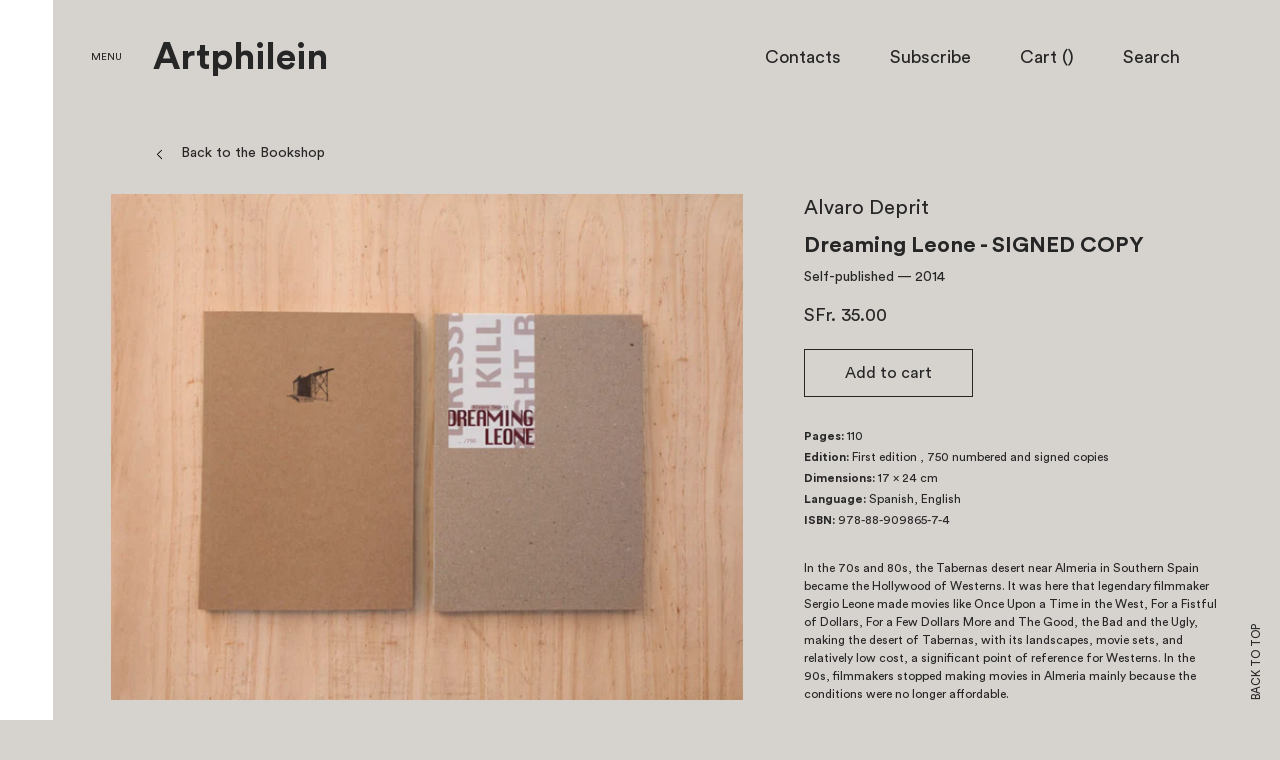

--- FILE ---
content_type: text/html; charset=utf-8
request_url: https://choisi.info/products/dreaming-leone
body_size: 20627
content:
<!doctype html>
<!--[if IE 8]><html class="no-js lt-ie9" lang="en"> <![endif]-->
<!--[if IE 9 ]><html class="ie9 no-js"> <![endif]-->
<!--[if (gt IE 9)|!(IE)]><!--> <html class="no-js"> <!--<![endif]-->
<head>

  <!-- Basic page needs ================================================== -->
  <meta charset="utf-8">
  <meta http-equiv="X-UA-Compatible" content="IE=edge,chrome=1">
  <meta name="viewport" content="width=device-width, user-scalable=no, initial-scale=1.0, maximum-scale=1.0, minimum-scale=1.0">
  <meta name="turbolinks-cache-control" content="no-cache">
  

  <!-- Title and description ================================================== -->
  <title>
  Dreaming Leone - SIGNED COPY &ndash; Artphilein Bookstore
  </title>
  
  <meta name="description" content="In the 70s and 80s, the Tabernas desert near Almeria in Southern Spain became the Hollywood of Westerns. It was here that legendary filmmaker Sergio Leone made movies like Once Upon a Time in the West, For a Fistful of Dollars, For a Few Dollars More and The Good, the Bad and the Ugly, making the desert of Tabernas, wi">
  
  <!-- Helpers ================================================== -->
  <!-- /snippets/social-meta-tags.liquid -->


  <meta property="og:type" content="product">
  <meta property="og:title" content="Dreaming Leone - SIGNED COPY">
  
    <meta property="og:image" content="http://choisi.info/cdn/shop/products/162059HuBMAB2l_grande.jpg?v=1678792859">
    <meta property="og:image:secure_url" content="https://choisi.info/cdn/shop/products/162059HuBMAB2l_grande.jpg?v=1678792859">
  
    <meta property="og:image" content="http://choisi.info/cdn/shop/products/162059Hs04L473_e1d0e555-06fd-4af0-bbe3-64633941f936_grande.jpg?v=1678792857">
    <meta property="og:image:secure_url" content="https://choisi.info/cdn/shop/products/162059Hs04L473_e1d0e555-06fd-4af0-bbe3-64633941f936_grande.jpg?v=1678792857">
  
    <meta property="og:image" content="http://choisi.info/cdn/shop/products/162059Hs04L473_grande.jpg?v=1678792853">
    <meta property="og:image:secure_url" content="https://choisi.info/cdn/shop/products/162059Hs04L473_grande.jpg?v=1678792853">
  
  <meta property="og:description" content="
In the 70s and 80s, the Tabernas desert near Almeria in Southern Spain became the Hollywood of Westerns. It was here that legendary filmmaker Sergio Leone made movies like Once Upon a Time in the West, For a Fistful of Dollars, For a Few Dollars More and The Good, the Bad and the Ugly, making the desert of Tabernas, with its landscapes, movie sets, and relatively low cost, a significant point of reference for Westerns. In the 90s, filmmakers stopped making movies in Almeria mainly because the conditions were no longer affordable.
In the last decades, the film sets were turned into fairgrounds or were abandoned, and the people who worked and lived around the cinema circuit, such as stuntmen and extras, dedicated themselves to doing Western performances to attract tourists, yearning for the glory days of Western movies, revealing the existence of a disappearing world.
The melancholy does not only come from the end of a golden era in cinema: it has become an imitation of an imitation and the images a castle of meanings.
Dreaming Leone the book takes the cue from this world and took advantage of the different levels of stratification of aesthetics that turned into these passages of representation.
Selfpublish photobook in collaboration with Michela Palermo, as editor and designer of  it. Dreaming Leone has been finalist at Anamorphosis Prize, Kassel Dummy Award, Vienna PhotoBook Festival, PhotoEspana Best Photography Book of the Year and received a Special Mention at Self Publish Riga.">
  <meta property="og:price:amount" content="35.00">
  <meta property="og:price:currency" content="CHF">

<meta property="og:url" content="https://choisi.info/products/dreaming-leone">
<meta property="og:site_name" content="Artphilein Bookstore">



  <meta name="twitter:site" content="@https://www.instagram.com/artphilein_books">


  <meta name="twitter:card" content="summary">


  <meta name="twitter:title" content="Dreaming Leone - SIGNED COPY">
  <meta name="twitter:description" content="
In the 70s and 80s, the Tabernas desert near Almeria in Southern Spain became the Hollywood of Westerns. It was here that legendary filmmaker Sergio Leone made movies like Once Upon a Time in the Wes">
  <meta name="twitter:image" content="https://choisi.info/cdn/shop/products/162059Hs04L473_grande.jpg?v=1678792853">
  <meta name="twitter:image:width" content="600">
  <meta name="twitter:image:height" content="600">


  <link rel="canonical" href="https://choisi.info/products/dreaming-leone">
  <meta name="theme-color" content="#747474">

  <!-- CSS ================================================== -->
  <link href="//choisi.info/cdn/shop/t/1/assets/bundle.css?v=70079478090149203201576076808" rel="stylesheet" type="text/css" media="all" />

  <!-- Header hook for plugins ================================================== -->
  <script>window.performance && window.performance.mark && window.performance.mark('shopify.content_for_header.start');</script><meta name="google-site-verification" content="PzfUL1wZbvrxpW6hauYI2JcjZdFKFFfzBB2wjxvXv2Q">
<meta name="facebook-domain-verification" content="8pg39c2ijhsgey33yazrbbdb3i7kg4">
<meta name="facebook-domain-verification" content="ngfqt9bcdh90654hdpnezsfvamvoyn">
<meta id="shopify-digital-wallet" name="shopify-digital-wallet" content="/13417181/digital_wallets/dialog">
<meta name="shopify-checkout-api-token" content="7ae0a321afa30c857b5bcaf270b0d6d5">
<meta id="in-context-paypal-metadata" data-shop-id="13417181" data-venmo-supported="false" data-environment="production" data-locale="en_US" data-paypal-v4="true" data-currency="CHF">
<link rel="alternate" type="application/json+oembed" href="https://choisi.info/products/dreaming-leone.oembed">
<script async="async" src="/checkouts/internal/preloads.js?locale=en-CH"></script>
<link rel="preconnect" href="https://shop.app" crossorigin="anonymous">
<script async="async" src="https://shop.app/checkouts/internal/preloads.js?locale=en-CH&shop_id=13417181" crossorigin="anonymous"></script>
<script id="apple-pay-shop-capabilities" type="application/json">{"shopId":13417181,"countryCode":"CH","currencyCode":"CHF","merchantCapabilities":["supports3DS"],"merchantId":"gid:\/\/shopify\/Shop\/13417181","merchantName":"Artphilein Bookstore","requiredBillingContactFields":["postalAddress","email","phone"],"requiredShippingContactFields":["postalAddress","email","phone"],"shippingType":"shipping","supportedNetworks":["visa","masterCard"],"total":{"type":"pending","label":"Artphilein Bookstore","amount":"1.00"},"shopifyPaymentsEnabled":true,"supportsSubscriptions":true}</script>
<script id="shopify-features" type="application/json">{"accessToken":"7ae0a321afa30c857b5bcaf270b0d6d5","betas":["rich-media-storefront-analytics"],"domain":"choisi.info","predictiveSearch":true,"shopId":13417181,"locale":"en"}</script>
<script>var Shopify = Shopify || {};
Shopify.shop = "choisi-2.myshopify.com";
Shopify.locale = "en";
Shopify.currency = {"active":"CHF","rate":"1.0"};
Shopify.country = "CH";
Shopify.theme = {"name":"launchpad-star","id":133443527,"schema_name":null,"schema_version":null,"theme_store_id":null,"role":"main"};
Shopify.theme.handle = "null";
Shopify.theme.style = {"id":null,"handle":null};
Shopify.cdnHost = "choisi.info/cdn";
Shopify.routes = Shopify.routes || {};
Shopify.routes.root = "/";</script>
<script type="module">!function(o){(o.Shopify=o.Shopify||{}).modules=!0}(window);</script>
<script>!function(o){function n(){var o=[];function n(){o.push(Array.prototype.slice.apply(arguments))}return n.q=o,n}var t=o.Shopify=o.Shopify||{};t.loadFeatures=n(),t.autoloadFeatures=n()}(window);</script>
<script>
  window.ShopifyPay = window.ShopifyPay || {};
  window.ShopifyPay.apiHost = "shop.app\/pay";
  window.ShopifyPay.redirectState = null;
</script>
<script id="shop-js-analytics" type="application/json">{"pageType":"product"}</script>
<script defer="defer" async type="module" src="//choisi.info/cdn/shopifycloud/shop-js/modules/v2/client.init-shop-cart-sync_D0dqhulL.en.esm.js"></script>
<script defer="defer" async type="module" src="//choisi.info/cdn/shopifycloud/shop-js/modules/v2/chunk.common_CpVO7qML.esm.js"></script>
<script type="module">
  await import("//choisi.info/cdn/shopifycloud/shop-js/modules/v2/client.init-shop-cart-sync_D0dqhulL.en.esm.js");
await import("//choisi.info/cdn/shopifycloud/shop-js/modules/v2/chunk.common_CpVO7qML.esm.js");

  window.Shopify.SignInWithShop?.initShopCartSync?.({"fedCMEnabled":true,"windoidEnabled":true});

</script>
<script>
  window.Shopify = window.Shopify || {};
  if (!window.Shopify.featureAssets) window.Shopify.featureAssets = {};
  window.Shopify.featureAssets['shop-js'] = {"shop-cart-sync":["modules/v2/client.shop-cart-sync_D9bwt38V.en.esm.js","modules/v2/chunk.common_CpVO7qML.esm.js"],"init-fed-cm":["modules/v2/client.init-fed-cm_BJ8NPuHe.en.esm.js","modules/v2/chunk.common_CpVO7qML.esm.js"],"init-shop-email-lookup-coordinator":["modules/v2/client.init-shop-email-lookup-coordinator_pVrP2-kG.en.esm.js","modules/v2/chunk.common_CpVO7qML.esm.js"],"shop-cash-offers":["modules/v2/client.shop-cash-offers_CNh7FWN-.en.esm.js","modules/v2/chunk.common_CpVO7qML.esm.js","modules/v2/chunk.modal_DKF6x0Jh.esm.js"],"init-shop-cart-sync":["modules/v2/client.init-shop-cart-sync_D0dqhulL.en.esm.js","modules/v2/chunk.common_CpVO7qML.esm.js"],"init-windoid":["modules/v2/client.init-windoid_DaoAelzT.en.esm.js","modules/v2/chunk.common_CpVO7qML.esm.js"],"shop-toast-manager":["modules/v2/client.shop-toast-manager_1DND8Tac.en.esm.js","modules/v2/chunk.common_CpVO7qML.esm.js"],"pay-button":["modules/v2/client.pay-button_CFeQi1r6.en.esm.js","modules/v2/chunk.common_CpVO7qML.esm.js"],"shop-button":["modules/v2/client.shop-button_Ca94MDdQ.en.esm.js","modules/v2/chunk.common_CpVO7qML.esm.js"],"shop-login-button":["modules/v2/client.shop-login-button_DPYNfp1Z.en.esm.js","modules/v2/chunk.common_CpVO7qML.esm.js","modules/v2/chunk.modal_DKF6x0Jh.esm.js"],"avatar":["modules/v2/client.avatar_BTnouDA3.en.esm.js"],"shop-follow-button":["modules/v2/client.shop-follow-button_BMKh4nJE.en.esm.js","modules/v2/chunk.common_CpVO7qML.esm.js","modules/v2/chunk.modal_DKF6x0Jh.esm.js"],"init-customer-accounts-sign-up":["modules/v2/client.init-customer-accounts-sign-up_CJXi5kRN.en.esm.js","modules/v2/client.shop-login-button_DPYNfp1Z.en.esm.js","modules/v2/chunk.common_CpVO7qML.esm.js","modules/v2/chunk.modal_DKF6x0Jh.esm.js"],"init-shop-for-new-customer-accounts":["modules/v2/client.init-shop-for-new-customer-accounts_BoBxkgWu.en.esm.js","modules/v2/client.shop-login-button_DPYNfp1Z.en.esm.js","modules/v2/chunk.common_CpVO7qML.esm.js","modules/v2/chunk.modal_DKF6x0Jh.esm.js"],"init-customer-accounts":["modules/v2/client.init-customer-accounts_DCuDTzpR.en.esm.js","modules/v2/client.shop-login-button_DPYNfp1Z.en.esm.js","modules/v2/chunk.common_CpVO7qML.esm.js","modules/v2/chunk.modal_DKF6x0Jh.esm.js"],"checkout-modal":["modules/v2/client.checkout-modal_U_3e4VxF.en.esm.js","modules/v2/chunk.common_CpVO7qML.esm.js","modules/v2/chunk.modal_DKF6x0Jh.esm.js"],"lead-capture":["modules/v2/client.lead-capture_DEgn0Z8u.en.esm.js","modules/v2/chunk.common_CpVO7qML.esm.js","modules/v2/chunk.modal_DKF6x0Jh.esm.js"],"shop-login":["modules/v2/client.shop-login_CoM5QKZ_.en.esm.js","modules/v2/chunk.common_CpVO7qML.esm.js","modules/v2/chunk.modal_DKF6x0Jh.esm.js"],"payment-terms":["modules/v2/client.payment-terms_BmrqWn8r.en.esm.js","modules/v2/chunk.common_CpVO7qML.esm.js","modules/v2/chunk.modal_DKF6x0Jh.esm.js"]};
</script>
<script id="__st">var __st={"a":13417181,"offset":3600,"reqid":"34ff7164-1f29-47c7-bc47-224a53085777-1765004640","pageurl":"choisi.info\/products\/dreaming-leone","u":"68184fcc5249","p":"product","rtyp":"product","rid":7010060337213};</script>
<script>window.ShopifyPaypalV4VisibilityTracking = true;</script>
<script id="captcha-bootstrap">!function(){'use strict';const t='contact',e='account',n='new_comment',o=[[t,t],['blogs',n],['comments',n],[t,'customer']],c=[[e,'customer_login'],[e,'guest_login'],[e,'recover_customer_password'],[e,'create_customer']],r=t=>t.map((([t,e])=>`form[action*='/${t}']:not([data-nocaptcha='true']) input[name='form_type'][value='${e}']`)).join(','),a=t=>()=>t?[...document.querySelectorAll(t)].map((t=>t.form)):[];function s(){const t=[...o],e=r(t);return a(e)}const i='password',u='form_key',d=['recaptcha-v3-token','g-recaptcha-response','h-captcha-response',i],f=()=>{try{return window.sessionStorage}catch{return}},m='__shopify_v',_=t=>t.elements[u];function p(t,e,n=!1){try{const o=window.sessionStorage,c=JSON.parse(o.getItem(e)),{data:r}=function(t){const{data:e,action:n}=t;return t[m]||n?{data:e,action:n}:{data:t,action:n}}(c);for(const[e,n]of Object.entries(r))t.elements[e]&&(t.elements[e].value=n);n&&o.removeItem(e)}catch(o){console.error('form repopulation failed',{error:o})}}const l='form_type',E='cptcha';function T(t){t.dataset[E]=!0}const w=window,h=w.document,L='Shopify',v='ce_forms',y='captcha';let A=!1;((t,e)=>{const n=(g='f06e6c50-85a8-45c8-87d0-21a2b65856fe',I='https://cdn.shopify.com/shopifycloud/storefront-forms-hcaptcha/ce_storefront_forms_captcha_hcaptcha.v1.5.2.iife.js',D={infoText:'Protected by hCaptcha',privacyText:'Privacy',termsText:'Terms'},(t,e,n)=>{const o=w[L][v],c=o.bindForm;if(c)return c(t,g,e,D).then(n);var r;o.q.push([[t,g,e,D],n]),r=I,A||(h.body.append(Object.assign(h.createElement('script'),{id:'captcha-provider',async:!0,src:r})),A=!0)});var g,I,D;w[L]=w[L]||{},w[L][v]=w[L][v]||{},w[L][v].q=[],w[L][y]=w[L][y]||{},w[L][y].protect=function(t,e){n(t,void 0,e),T(t)},Object.freeze(w[L][y]),function(t,e,n,w,h,L){const[v,y,A,g]=function(t,e,n){const i=e?o:[],u=t?c:[],d=[...i,...u],f=r(d),m=r(i),_=r(d.filter((([t,e])=>n.includes(e))));return[a(f),a(m),a(_),s()]}(w,h,L),I=t=>{const e=t.target;return e instanceof HTMLFormElement?e:e&&e.form},D=t=>v().includes(t);t.addEventListener('submit',(t=>{const e=I(t);if(!e)return;const n=D(e)&&!e.dataset.hcaptchaBound&&!e.dataset.recaptchaBound,o=_(e),c=g().includes(e)&&(!o||!o.value);(n||c)&&t.preventDefault(),c&&!n&&(function(t){try{if(!f())return;!function(t){const e=f();if(!e)return;const n=_(t);if(!n)return;const o=n.value;o&&e.removeItem(o)}(t);const e=Array.from(Array(32),(()=>Math.random().toString(36)[2])).join('');!function(t,e){_(t)||t.append(Object.assign(document.createElement('input'),{type:'hidden',name:u})),t.elements[u].value=e}(t,e),function(t,e){const n=f();if(!n)return;const o=[...t.querySelectorAll(`input[type='${i}']`)].map((({name:t})=>t)),c=[...d,...o],r={};for(const[a,s]of new FormData(t).entries())c.includes(a)||(r[a]=s);n.setItem(e,JSON.stringify({[m]:1,action:t.action,data:r}))}(t,e)}catch(e){console.error('failed to persist form',e)}}(e),e.submit())}));const S=(t,e)=>{t&&!t.dataset[E]&&(n(t,e.some((e=>e===t))),T(t))};for(const o of['focusin','change'])t.addEventListener(o,(t=>{const e=I(t);D(e)&&S(e,y())}));const B=e.get('form_key'),M=e.get(l),P=B&&M;t.addEventListener('DOMContentLoaded',(()=>{const t=y();if(P)for(const e of t)e.elements[l].value===M&&p(e,B);[...new Set([...A(),...v().filter((t=>'true'===t.dataset.shopifyCaptcha))])].forEach((e=>S(e,t)))}))}(h,new URLSearchParams(w.location.search),n,t,e,['guest_login'])})(!0,!0)}();</script>
<script integrity="sha256-52AcMU7V7pcBOXWImdc/TAGTFKeNjmkeM1Pvks/DTgc=" data-source-attribution="shopify.loadfeatures" defer="defer" src="//choisi.info/cdn/shopifycloud/storefront/assets/storefront/load_feature-81c60534.js" crossorigin="anonymous"></script>
<script crossorigin="anonymous" defer="defer" src="//choisi.info/cdn/shopifycloud/storefront/assets/shopify_pay/storefront-65b4c6d7.js?v=20250812"></script>
<script data-source-attribution="shopify.dynamic_checkout.dynamic.init">var Shopify=Shopify||{};Shopify.PaymentButton=Shopify.PaymentButton||{isStorefrontPortableWallets:!0,init:function(){window.Shopify.PaymentButton.init=function(){};var t=document.createElement("script");t.src="https://choisi.info/cdn/shopifycloud/portable-wallets/latest/portable-wallets.en.js",t.type="module",document.head.appendChild(t)}};
</script>
<script data-source-attribution="shopify.dynamic_checkout.buyer_consent">
  function portableWalletsHideBuyerConsent(e){var t=document.getElementById("shopify-buyer-consent"),n=document.getElementById("shopify-subscription-policy-button");t&&n&&(t.classList.add("hidden"),t.setAttribute("aria-hidden","true"),n.removeEventListener("click",e))}function portableWalletsShowBuyerConsent(e){var t=document.getElementById("shopify-buyer-consent"),n=document.getElementById("shopify-subscription-policy-button");t&&n&&(t.classList.remove("hidden"),t.removeAttribute("aria-hidden"),n.addEventListener("click",e))}window.Shopify?.PaymentButton&&(window.Shopify.PaymentButton.hideBuyerConsent=portableWalletsHideBuyerConsent,window.Shopify.PaymentButton.showBuyerConsent=portableWalletsShowBuyerConsent);
</script>
<script data-source-attribution="shopify.dynamic_checkout.cart.bootstrap">document.addEventListener("DOMContentLoaded",(function(){function t(){return document.querySelector("shopify-accelerated-checkout-cart, shopify-accelerated-checkout")}if(t())Shopify.PaymentButton.init();else{new MutationObserver((function(e,n){t()&&(Shopify.PaymentButton.init(),n.disconnect())})).observe(document.body,{childList:!0,subtree:!0})}}));
</script>
<script id='scb4127' type='text/javascript' async='' src='https://choisi.info/cdn/shopifycloud/privacy-banner/storefront-banner.js'></script><link id="shopify-accelerated-checkout-styles" rel="stylesheet" media="screen" href="https://choisi.info/cdn/shopifycloud/portable-wallets/latest/accelerated-checkout-backwards-compat.css" crossorigin="anonymous">
<style id="shopify-accelerated-checkout-cart">
        #shopify-buyer-consent {
  margin-top: 1em;
  display: inline-block;
  width: 100%;
}

#shopify-buyer-consent.hidden {
  display: none;
}

#shopify-subscription-policy-button {
  background: none;
  border: none;
  padding: 0;
  text-decoration: underline;
  font-size: inherit;
  cursor: pointer;
}

#shopify-subscription-policy-button::before {
  box-shadow: none;
}

      </style>

<script>window.performance && window.performance.mark && window.performance.mark('shopify.content_for_header.end');</script>
  <script data-turbolinks-eval="false" type="text/javascript" src="//choisi.info/cdn/shop/t/1/assets/modernizr.min.js?v=137617515274177302221466782669"></script>
  
  <script src="//choisi.info/cdn/shopifycloud/storefront/assets/themes_support/shopify_common-5f594365.js" type="text/javascript"></script>

<link href="https://monorail-edge.shopifysvc.com" rel="dns-prefetch">
<script>(function(){if ("sendBeacon" in navigator && "performance" in window) {try {var session_token_from_headers = performance.getEntriesByType('navigation')[0].serverTiming.find(x => x.name == '_s').description;} catch {var session_token_from_headers = undefined;}var session_cookie_matches = document.cookie.match(/_shopify_s=([^;]*)/);var session_token_from_cookie = session_cookie_matches && session_cookie_matches.length === 2 ? session_cookie_matches[1] : "";var session_token = session_token_from_headers || session_token_from_cookie || "";function handle_abandonment_event(e) {var entries = performance.getEntries().filter(function(entry) {return /monorail-edge.shopifysvc.com/.test(entry.name);});if (!window.abandonment_tracked && entries.length === 0) {window.abandonment_tracked = true;var currentMs = Date.now();var navigation_start = performance.timing.navigationStart;var payload = {shop_id: 13417181,url: window.location.href,navigation_start,duration: currentMs - navigation_start,session_token,page_type: "product"};window.navigator.sendBeacon("https://monorail-edge.shopifysvc.com/v1/produce", JSON.stringify({schema_id: "online_store_buyer_site_abandonment/1.1",payload: payload,metadata: {event_created_at_ms: currentMs,event_sent_at_ms: currentMs}}));}}window.addEventListener('pagehide', handle_abandonment_event);}}());</script>
<script id="web-pixels-manager-setup">(function e(e,d,r,n,o){if(void 0===o&&(o={}),!Boolean(null===(a=null===(i=window.Shopify)||void 0===i?void 0:i.analytics)||void 0===a?void 0:a.replayQueue)){var i,a;window.Shopify=window.Shopify||{};var t=window.Shopify;t.analytics=t.analytics||{};var s=t.analytics;s.replayQueue=[],s.publish=function(e,d,r){return s.replayQueue.push([e,d,r]),!0};try{self.performance.mark("wpm:start")}catch(e){}var l=function(){var e={modern:/Edge?\/(1{2}[4-9]|1[2-9]\d|[2-9]\d{2}|\d{4,})\.\d+(\.\d+|)|Firefox\/(1{2}[4-9]|1[2-9]\d|[2-9]\d{2}|\d{4,})\.\d+(\.\d+|)|Chrom(ium|e)\/(9{2}|\d{3,})\.\d+(\.\d+|)|(Maci|X1{2}).+ Version\/(15\.\d+|(1[6-9]|[2-9]\d|\d{3,})\.\d+)([,.]\d+|)( \(\w+\)|)( Mobile\/\w+|) Safari\/|Chrome.+OPR\/(9{2}|\d{3,})\.\d+\.\d+|(CPU[ +]OS|iPhone[ +]OS|CPU[ +]iPhone|CPU IPhone OS|CPU iPad OS)[ +]+(15[._]\d+|(1[6-9]|[2-9]\d|\d{3,})[._]\d+)([._]\d+|)|Android:?[ /-](13[3-9]|1[4-9]\d|[2-9]\d{2}|\d{4,})(\.\d+|)(\.\d+|)|Android.+Firefox\/(13[5-9]|1[4-9]\d|[2-9]\d{2}|\d{4,})\.\d+(\.\d+|)|Android.+Chrom(ium|e)\/(13[3-9]|1[4-9]\d|[2-9]\d{2}|\d{4,})\.\d+(\.\d+|)|SamsungBrowser\/([2-9]\d|\d{3,})\.\d+/,legacy:/Edge?\/(1[6-9]|[2-9]\d|\d{3,})\.\d+(\.\d+|)|Firefox\/(5[4-9]|[6-9]\d|\d{3,})\.\d+(\.\d+|)|Chrom(ium|e)\/(5[1-9]|[6-9]\d|\d{3,})\.\d+(\.\d+|)([\d.]+$|.*Safari\/(?![\d.]+ Edge\/[\d.]+$))|(Maci|X1{2}).+ Version\/(10\.\d+|(1[1-9]|[2-9]\d|\d{3,})\.\d+)([,.]\d+|)( \(\w+\)|)( Mobile\/\w+|) Safari\/|Chrome.+OPR\/(3[89]|[4-9]\d|\d{3,})\.\d+\.\d+|(CPU[ +]OS|iPhone[ +]OS|CPU[ +]iPhone|CPU IPhone OS|CPU iPad OS)[ +]+(10[._]\d+|(1[1-9]|[2-9]\d|\d{3,})[._]\d+)([._]\d+|)|Android:?[ /-](13[3-9]|1[4-9]\d|[2-9]\d{2}|\d{4,})(\.\d+|)(\.\d+|)|Mobile Safari.+OPR\/([89]\d|\d{3,})\.\d+\.\d+|Android.+Firefox\/(13[5-9]|1[4-9]\d|[2-9]\d{2}|\d{4,})\.\d+(\.\d+|)|Android.+Chrom(ium|e)\/(13[3-9]|1[4-9]\d|[2-9]\d{2}|\d{4,})\.\d+(\.\d+|)|Android.+(UC? ?Browser|UCWEB|U3)[ /]?(15\.([5-9]|\d{2,})|(1[6-9]|[2-9]\d|\d{3,})\.\d+)\.\d+|SamsungBrowser\/(5\.\d+|([6-9]|\d{2,})\.\d+)|Android.+MQ{2}Browser\/(14(\.(9|\d{2,})|)|(1[5-9]|[2-9]\d|\d{3,})(\.\d+|))(\.\d+|)|K[Aa][Ii]OS\/(3\.\d+|([4-9]|\d{2,})\.\d+)(\.\d+|)/},d=e.modern,r=e.legacy,n=navigator.userAgent;return n.match(d)?"modern":n.match(r)?"legacy":"unknown"}(),u="modern"===l?"modern":"legacy",c=(null!=n?n:{modern:"",legacy:""})[u],f=function(e){return[e.baseUrl,"/wpm","/b",e.hashVersion,"modern"===e.buildTarget?"m":"l",".js"].join("")}({baseUrl:d,hashVersion:r,buildTarget:u}),m=function(e){var d=e.version,r=e.bundleTarget,n=e.surface,o=e.pageUrl,i=e.monorailEndpoint;return{emit:function(e){var a=e.status,t=e.errorMsg,s=(new Date).getTime(),l=JSON.stringify({metadata:{event_sent_at_ms:s},events:[{schema_id:"web_pixels_manager_load/3.1",payload:{version:d,bundle_target:r,page_url:o,status:a,surface:n,error_msg:t},metadata:{event_created_at_ms:s}}]});if(!i)return console&&console.warn&&console.warn("[Web Pixels Manager] No Monorail endpoint provided, skipping logging."),!1;try{return self.navigator.sendBeacon.bind(self.navigator)(i,l)}catch(e){}var u=new XMLHttpRequest;try{return u.open("POST",i,!0),u.setRequestHeader("Content-Type","text/plain"),u.send(l),!0}catch(e){return console&&console.warn&&console.warn("[Web Pixels Manager] Got an unhandled error while logging to Monorail."),!1}}}}({version:r,bundleTarget:l,surface:e.surface,pageUrl:self.location.href,monorailEndpoint:e.monorailEndpoint});try{o.browserTarget=l,function(e){var d=e.src,r=e.async,n=void 0===r||r,o=e.onload,i=e.onerror,a=e.sri,t=e.scriptDataAttributes,s=void 0===t?{}:t,l=document.createElement("script"),u=document.querySelector("head"),c=document.querySelector("body");if(l.async=n,l.src=d,a&&(l.integrity=a,l.crossOrigin="anonymous"),s)for(var f in s)if(Object.prototype.hasOwnProperty.call(s,f))try{l.dataset[f]=s[f]}catch(e){}if(o&&l.addEventListener("load",o),i&&l.addEventListener("error",i),u)u.appendChild(l);else{if(!c)throw new Error("Did not find a head or body element to append the script");c.appendChild(l)}}({src:f,async:!0,onload:function(){if(!function(){var e,d;return Boolean(null===(d=null===(e=window.Shopify)||void 0===e?void 0:e.analytics)||void 0===d?void 0:d.initialized)}()){var d=window.webPixelsManager.init(e)||void 0;if(d){var r=window.Shopify.analytics;r.replayQueue.forEach((function(e){var r=e[0],n=e[1],o=e[2];d.publishCustomEvent(r,n,o)})),r.replayQueue=[],r.publish=d.publishCustomEvent,r.visitor=d.visitor,r.initialized=!0}}},onerror:function(){return m.emit({status:"failed",errorMsg:"".concat(f," has failed to load")})},sri:function(e){var d=/^sha384-[A-Za-z0-9+/=]+$/;return"string"==typeof e&&d.test(e)}(c)?c:"",scriptDataAttributes:o}),m.emit({status:"loading"})}catch(e){m.emit({status:"failed",errorMsg:(null==e?void 0:e.message)||"Unknown error"})}}})({shopId: 13417181,storefrontBaseUrl: "https://choisi.info",extensionsBaseUrl: "https://extensions.shopifycdn.com/cdn/shopifycloud/web-pixels-manager",monorailEndpoint: "https://monorail-edge.shopifysvc.com/unstable/produce_batch",surface: "storefront-renderer",enabledBetaFlags: ["2dca8a86"],webPixelsConfigList: [{"id":"363692093","configuration":"{\"config\":\"{\\\"pixel_id\\\":\\\"G-KPN0SPS205\\\",\\\"target_country\\\":\\\"CH\\\",\\\"gtag_events\\\":[{\\\"type\\\":\\\"purchase\\\",\\\"action_label\\\":\\\"G-KPN0SPS205\\\"},{\\\"type\\\":\\\"page_view\\\",\\\"action_label\\\":\\\"G-KPN0SPS205\\\"},{\\\"type\\\":\\\"view_item\\\",\\\"action_label\\\":\\\"G-KPN0SPS205\\\"},{\\\"type\\\":\\\"search\\\",\\\"action_label\\\":\\\"G-KPN0SPS205\\\"},{\\\"type\\\":\\\"add_to_cart\\\",\\\"action_label\\\":\\\"G-KPN0SPS205\\\"},{\\\"type\\\":\\\"begin_checkout\\\",\\\"action_label\\\":\\\"G-KPN0SPS205\\\"},{\\\"type\\\":\\\"add_payment_info\\\",\\\"action_label\\\":\\\"G-KPN0SPS205\\\"}],\\\"enable_monitoring_mode\\\":false}\"}","eventPayloadVersion":"v1","runtimeContext":"OPEN","scriptVersion":"b2a88bafab3e21179ed38636efcd8a93","type":"APP","apiClientId":1780363,"privacyPurposes":[],"dataSharingAdjustments":{"protectedCustomerApprovalScopes":["read_customer_address","read_customer_email","read_customer_name","read_customer_personal_data","read_customer_phone"]}},{"id":"104988733","configuration":"{\"pixel_id\":\"734636347405798\",\"pixel_type\":\"facebook_pixel\",\"metaapp_system_user_token\":\"-\"}","eventPayloadVersion":"v1","runtimeContext":"OPEN","scriptVersion":"ca16bc87fe92b6042fbaa3acc2fbdaa6","type":"APP","apiClientId":2329312,"privacyPurposes":["ANALYTICS","MARKETING","SALE_OF_DATA"],"dataSharingAdjustments":{"protectedCustomerApprovalScopes":["read_customer_address","read_customer_email","read_customer_name","read_customer_personal_data","read_customer_phone"]}},{"id":"197099899","eventPayloadVersion":"v1","runtimeContext":"LAX","scriptVersion":"1","type":"CUSTOM","privacyPurposes":["ANALYTICS"],"name":"Google Analytics tag (migrated)"},{"id":"shopify-app-pixel","configuration":"{}","eventPayloadVersion":"v1","runtimeContext":"STRICT","scriptVersion":"0450","apiClientId":"shopify-pixel","type":"APP","privacyPurposes":["ANALYTICS","MARKETING"]},{"id":"shopify-custom-pixel","eventPayloadVersion":"v1","runtimeContext":"LAX","scriptVersion":"0450","apiClientId":"shopify-pixel","type":"CUSTOM","privacyPurposes":["ANALYTICS","MARKETING"]}],isMerchantRequest: false,initData: {"shop":{"name":"Artphilein Bookstore","paymentSettings":{"currencyCode":"CHF"},"myshopifyDomain":"choisi-2.myshopify.com","countryCode":"CH","storefrontUrl":"https:\/\/choisi.info"},"customer":null,"cart":null,"checkout":null,"productVariants":[{"price":{"amount":35.0,"currencyCode":"CHF"},"product":{"title":"Dreaming Leone - SIGNED COPY","vendor":"Self-published","id":"7010060337213","untranslatedTitle":"Dreaming Leone - SIGNED COPY","url":"\/products\/dreaming-leone","type":""},"id":"40546708095037","image":{"src":"\/\/choisi.info\/cdn\/shop\/products\/162059Hs04L473.jpg?v=1678792853"},"sku":"dreamingleone","title":"Default Title","untranslatedTitle":"Default Title"}],"purchasingCompany":null},},"https://choisi.info/cdn","ae1676cfwd2530674p4253c800m34e853cb",{"modern":"","legacy":""},{"shopId":"13417181","storefrontBaseUrl":"https:\/\/choisi.info","extensionBaseUrl":"https:\/\/extensions.shopifycdn.com\/cdn\/shopifycloud\/web-pixels-manager","surface":"storefront-renderer","enabledBetaFlags":"[\"2dca8a86\"]","isMerchantRequest":"false","hashVersion":"ae1676cfwd2530674p4253c800m34e853cb","publish":"custom","events":"[[\"page_viewed\",{}],[\"product_viewed\",{\"productVariant\":{\"price\":{\"amount\":35.0,\"currencyCode\":\"CHF\"},\"product\":{\"title\":\"Dreaming Leone - SIGNED COPY\",\"vendor\":\"Self-published\",\"id\":\"7010060337213\",\"untranslatedTitle\":\"Dreaming Leone - SIGNED COPY\",\"url\":\"\/products\/dreaming-leone\",\"type\":\"\"},\"id\":\"40546708095037\",\"image\":{\"src\":\"\/\/choisi.info\/cdn\/shop\/products\/162059Hs04L473.jpg?v=1678792853\"},\"sku\":\"dreamingleone\",\"title\":\"Default Title\",\"untranslatedTitle\":\"Default Title\"}}]]"});</script><script>
  window.ShopifyAnalytics = window.ShopifyAnalytics || {};
  window.ShopifyAnalytics.meta = window.ShopifyAnalytics.meta || {};
  window.ShopifyAnalytics.meta.currency = 'CHF';
  var meta = {"product":{"id":7010060337213,"gid":"gid:\/\/shopify\/Product\/7010060337213","vendor":"Self-published","type":"","variants":[{"id":40546708095037,"price":3500,"name":"Dreaming Leone - SIGNED COPY","public_title":null,"sku":"dreamingleone"}],"remote":false},"page":{"pageType":"product","resourceType":"product","resourceId":7010060337213}};
  for (var attr in meta) {
    window.ShopifyAnalytics.meta[attr] = meta[attr];
  }
</script>
<script class="analytics">
  (function () {
    var customDocumentWrite = function(content) {
      var jquery = null;

      if (window.jQuery) {
        jquery = window.jQuery;
      } else if (window.Checkout && window.Checkout.$) {
        jquery = window.Checkout.$;
      }

      if (jquery) {
        jquery('body').append(content);
      }
    };

    var hasLoggedConversion = function(token) {
      if (token) {
        return document.cookie.indexOf('loggedConversion=' + token) !== -1;
      }
      return false;
    }

    var setCookieIfConversion = function(token) {
      if (token) {
        var twoMonthsFromNow = new Date(Date.now());
        twoMonthsFromNow.setMonth(twoMonthsFromNow.getMonth() + 2);

        document.cookie = 'loggedConversion=' + token + '; expires=' + twoMonthsFromNow;
      }
    }

    var trekkie = window.ShopifyAnalytics.lib = window.trekkie = window.trekkie || [];
    if (trekkie.integrations) {
      return;
    }
    trekkie.methods = [
      'identify',
      'page',
      'ready',
      'track',
      'trackForm',
      'trackLink'
    ];
    trekkie.factory = function(method) {
      return function() {
        var args = Array.prototype.slice.call(arguments);
        args.unshift(method);
        trekkie.push(args);
        return trekkie;
      };
    };
    for (var i = 0; i < trekkie.methods.length; i++) {
      var key = trekkie.methods[i];
      trekkie[key] = trekkie.factory(key);
    }
    trekkie.load = function(config) {
      trekkie.config = config || {};
      trekkie.config.initialDocumentCookie = document.cookie;
      var first = document.getElementsByTagName('script')[0];
      var script = document.createElement('script');
      script.type = 'text/javascript';
      script.onerror = function(e) {
        var scriptFallback = document.createElement('script');
        scriptFallback.type = 'text/javascript';
        scriptFallback.onerror = function(error) {
                var Monorail = {
      produce: function produce(monorailDomain, schemaId, payload) {
        var currentMs = new Date().getTime();
        var event = {
          schema_id: schemaId,
          payload: payload,
          metadata: {
            event_created_at_ms: currentMs,
            event_sent_at_ms: currentMs
          }
        };
        return Monorail.sendRequest("https://" + monorailDomain + "/v1/produce", JSON.stringify(event));
      },
      sendRequest: function sendRequest(endpointUrl, payload) {
        // Try the sendBeacon API
        if (window && window.navigator && typeof window.navigator.sendBeacon === 'function' && typeof window.Blob === 'function' && !Monorail.isIos12()) {
          var blobData = new window.Blob([payload], {
            type: 'text/plain'
          });

          if (window.navigator.sendBeacon(endpointUrl, blobData)) {
            return true;
          } // sendBeacon was not successful

        } // XHR beacon

        var xhr = new XMLHttpRequest();

        try {
          xhr.open('POST', endpointUrl);
          xhr.setRequestHeader('Content-Type', 'text/plain');
          xhr.send(payload);
        } catch (e) {
          console.log(e);
        }

        return false;
      },
      isIos12: function isIos12() {
        return window.navigator.userAgent.lastIndexOf('iPhone; CPU iPhone OS 12_') !== -1 || window.navigator.userAgent.lastIndexOf('iPad; CPU OS 12_') !== -1;
      }
    };
    Monorail.produce('monorail-edge.shopifysvc.com',
      'trekkie_storefront_load_errors/1.1',
      {shop_id: 13417181,
      theme_id: 133443527,
      app_name: "storefront",
      context_url: window.location.href,
      source_url: "//choisi.info/cdn/s/trekkie.storefront.94e7babdf2ec3663c2b14be7d5a3b25b9303ebb0.min.js"});

        };
        scriptFallback.async = true;
        scriptFallback.src = '//choisi.info/cdn/s/trekkie.storefront.94e7babdf2ec3663c2b14be7d5a3b25b9303ebb0.min.js';
        first.parentNode.insertBefore(scriptFallback, first);
      };
      script.async = true;
      script.src = '//choisi.info/cdn/s/trekkie.storefront.94e7babdf2ec3663c2b14be7d5a3b25b9303ebb0.min.js';
      first.parentNode.insertBefore(script, first);
    };
    trekkie.load(
      {"Trekkie":{"appName":"storefront","development":false,"defaultAttributes":{"shopId":13417181,"isMerchantRequest":null,"themeId":133443527,"themeCityHash":"4174030311670268311","contentLanguage":"en","currency":"CHF","eventMetadataId":"f6b8ef0a-6239-4c7b-ac46-5f869d71967f"},"isServerSideCookieWritingEnabled":true,"monorailRegion":"shop_domain","enabledBetaFlags":["f0df213a"]},"Session Attribution":{},"S2S":{"facebookCapiEnabled":false,"source":"trekkie-storefront-renderer","apiClientId":580111}}
    );

    var loaded = false;
    trekkie.ready(function() {
      if (loaded) return;
      loaded = true;

      window.ShopifyAnalytics.lib = window.trekkie;

      var originalDocumentWrite = document.write;
      document.write = customDocumentWrite;
      try { window.ShopifyAnalytics.merchantGoogleAnalytics.call(this); } catch(error) {};
      document.write = originalDocumentWrite;

      window.ShopifyAnalytics.lib.page(null,{"pageType":"product","resourceType":"product","resourceId":7010060337213,"shopifyEmitted":true});

      var match = window.location.pathname.match(/checkouts\/(.+)\/(thank_you|post_purchase)/)
      var token = match? match[1]: undefined;
      if (!hasLoggedConversion(token)) {
        setCookieIfConversion(token);
        window.ShopifyAnalytics.lib.track("Viewed Product",{"currency":"CHF","variantId":40546708095037,"productId":7010060337213,"productGid":"gid:\/\/shopify\/Product\/7010060337213","name":"Dreaming Leone - SIGNED COPY","price":"35.00","sku":"dreamingleone","brand":"Self-published","variant":null,"category":"","nonInteraction":true,"remote":false},undefined,undefined,{"shopifyEmitted":true});
      window.ShopifyAnalytics.lib.track("monorail:\/\/trekkie_storefront_viewed_product\/1.1",{"currency":"CHF","variantId":40546708095037,"productId":7010060337213,"productGid":"gid:\/\/shopify\/Product\/7010060337213","name":"Dreaming Leone - SIGNED COPY","price":"35.00","sku":"dreamingleone","brand":"Self-published","variant":null,"category":"","nonInteraction":true,"remote":false,"referer":"https:\/\/choisi.info\/products\/dreaming-leone"});
      }
    });


        var eventsListenerScript = document.createElement('script');
        eventsListenerScript.async = true;
        eventsListenerScript.src = "//choisi.info/cdn/shopifycloud/storefront/assets/shop_events_listener-3da45d37.js";
        document.getElementsByTagName('head')[0].appendChild(eventsListenerScript);

})();</script>
  <script>
  if (!window.ga || (window.ga && typeof window.ga !== 'function')) {
    window.ga = function ga() {
      (window.ga.q = window.ga.q || []).push(arguments);
      if (window.Shopify && window.Shopify.analytics && typeof window.Shopify.analytics.publish === 'function') {
        window.Shopify.analytics.publish("ga_stub_called", {}, {sendTo: "google_osp_migration"});
      }
      console.error("Shopify's Google Analytics stub called with:", Array.from(arguments), "\nSee https://help.shopify.com/manual/promoting-marketing/pixels/pixel-migration#google for more information.");
    };
    if (window.Shopify && window.Shopify.analytics && typeof window.Shopify.analytics.publish === 'function') {
      window.Shopify.analytics.publish("ga_stub_initialized", {}, {sendTo: "google_osp_migration"});
    }
  }
</script>
<script
  defer
  src="https://choisi.info/cdn/shopifycloud/perf-kit/shopify-perf-kit-2.1.2.min.js"
  data-application="storefront-renderer"
  data-shop-id="13417181"
  data-render-region="gcp-us-east1"
  data-page-type="product"
  data-theme-instance-id="133443527"
  data-theme-name=""
  data-theme-version=""
  data-monorail-region="shop_domain"
  data-resource-timing-sampling-rate="10"
  data-shs="true"
  data-shs-beacon="true"
  data-shs-export-with-fetch="true"
  data-shs-logs-sample-rate="1"
></script>
</head>


<body id="dreaming-leone-signed-copy" class="template-product" >

    
  <div id="rootWrapper">
    <header id="mainHeader" data-turbolinks-permanent>
      <div id="menuToggle">
        <span class="show-for-medium" v-if="!menuStatus && !searchStatus && !contactStatus && !subscribeStatus" v-on:click="showMenu">menu</span>
        <span class="show-for-medium" v-if="menuStatus || searchStatus || contactStatus || subscribeStatus" v-on:click="handleClose">close</span>
      </div>
      <div class="mainHeader__container">
        <div class="mainHeader__logo">
          <div class="svgIcon svgIcon--close show-for-small-only" v-if="menuStatus || searchStatus || contactStatus || subscribeStatus" v-on:click="handleClose">
            <svg version="1.1" id="Layer_1" xmlns="http://www.w3.org/2000/svg" xmlns:xlink="http://www.w3.org/1999/xlink" x="0px" y="0px"
            	 viewBox="0 0 296.3 296.3" enable-background="new 0 0 296.3 296.3" xml:space="preserve">
            <polygon id="XMLID_31_" fill-rule="evenodd" clip-rule="evenodd" points="296.3,34.9 261.5,0 148.2,113.3 34.9,0 0,34.9 
            	113.3,148.2 0,261.5 34.9,296.3 148.2,183 261.5,296.3 296.3,261.5 183,148.2 "/>
            </svg>
          </div>
          <div class="svgIcon show-for-small-only" v-if="!menuStatus && !searchStatus && !contactStatus && !subscribeStatus" v-on:click="showMenu">
            <svg version="1.1"  xmlns="http://www.w3.org/2000/svg" xmlns:xlink="http://www.w3.org/1999/xlink" x="0px" y="0px"
            	 viewBox="0 0 298.8 139.4" enable-background="new 0 0 298.8 139.4" xml:space="preserve">
              <g>
              	<rect id="XMLID_17_" x="0" width="298.8" height="39.8"/>
              	<rect id="XMLID_19_" x="0" y="99.6" width="298.8" height="39.8"/>
              </g>
            </svg>
          </div>
          <a href="https://choisi.info" class="logo">Artphilein</a>
        </div>
        <div class="mainHeader__menu">
          <nav id="mainMenu">
  <a href="" class="mainMenu__link" v-on:click="showContact" v-bind:class="{ 'mainMenu__link--active': contactStatus}">
    <div class="show-for-large">Contacts</div>
    <div class="hide-for-large">
      <svg version="1.1" xmlns="http://www.w3.org/2000/svg" xmlns:xlink="http://www.w3.org/1999/xlink" x="0px" y="0px"
      	 viewBox="0 0 273.2 399.9" enable-background="new 0 0 273.2 399.9" xml:space="preserve">
      <path id="XMLID_47_" d="M136.6,0C61.3,0,0,61.8,0,137.7c0,63.9,94.2,211.1,123,254.8c3,4.7,8.2,7.4,13.6,7.4
      	c5.4,0,10.6-2.7,13.6-7.4c28.8-43.7,123-191.1,123-254.8C273.2,61.8,211.9,0,136.6,0z M136.6,376.4C79.7,289.8,20.2,183,20.2,137.7
      	c0-64.7,52.3-117.4,116.4-117.4c64.1,0,116.4,52.7,116.4,117.4C253,183,193.5,289.8,136.6,376.4z M136.6,68.4
      	c-37.9,0-68.9,31.3-68.9,69.5c0,38.2,30.9,69.5,68.9,69.5c37.9,0,68.9-31.3,68.9-69.5C205.5,99.7,174.5,68.4,136.6,68.4z
      	 M136.6,186.9c-26.9,0-48.8-22.1-48.8-49.2c0-27.1,21.9-49.2,48.8-49.2c26.9,0,48.8,22.1,48.8,49.2
      	C185.4,164.8,163.5,186.9,136.6,186.9z"/>
      </svg>
    </div>
  </a>
  <a href="" class="mainMenu__link" v-on:click="showSubscribe" v-bind:class="{ 'mainMenu__link--active': subscribeStatus}">
    <div class="show-for-large">Subscribe</div>
    <div class="hide-for-large">
      <svg version="1.1" xmlns="http://www.w3.org/2000/svg" class="widthFit" xmlns:xlink="http://www.w3.org/1999/xlink" x="0px" y="0px"
      	 viewBox="0 0 343.5 210.7" enable-background="new 0 0 343.5 210.7" xml:space="preserve">
      <path id="XMLID_64_" d="M0,0v12.2v198.6h343.5V12.2V0H0z M309.1,16.2l-137.4,95.6L34.3,16.2H309.1z M326.3,194.5H17.2V24.3
      	l154.6,107.8L326.3,24.3V194.5z"/>
      </svg>
    </div>
  </a>
  <a href="/cart" class="mainMenu__link mainMenu__link--cart">
    <div class="show-for-large">Cart ({{cart.item_count}})</div>
    <!-- <div class="show-for-large">Cart</div> -->
    <div class="hide-for-large iconWrap">
      <div class="iconCount">{{cart.item_count}}</div>
      <svg version="1.1" xmlns="http://www.w3.org/2000/svg" xmlns:xlink="http://www.w3.org/1999/xlink" x="0px" y="0px"
      	 viewBox="0 0 262.9 357.2" enable-background="new 0 0 262.9 357.2" xml:space="preserve">
      <path d="M254.7,75h-53.4c0,0,0,0,0-0.1c0-41.3-31.3-75-69.8-75C92.9,0,61.6,33.6,61.6,75c0,0,0,0,0,0.1H8.2
      	C3.7,75,0,79,0,83.8v264.5c0,4.9,3.7,8.8,8.2,8.8h246.4c4.5,0,8.2-3.9,8.2-8.8V83.8C262.9,79,259.2,75,254.7,75z M78,75
      	c0-31.6,24-57.3,53.4-57.3c29.4,0,53.4,25.7,53.4,57.3c0,0,0,0,0,0.1L78,75C78,75,78,75,78,75z M246.4,339.6h-230V92.7h230V339.6z"
      	/>
      </svg>
    </div>
  </a>
  <a href="" class="mainMenu__link" v-on:click="showSearch" v-bind:class="{ 'mainMenu__link--active': searchStatus}">
    <div class="show-for-large">Search</div>
    <div class="hide-for-large">
      <svg version="1.1" xmlns="http://www.w3.org/2000/svg" xmlns:xlink="http://www.w3.org/1999/xlink" x="0px" y="0px"
      	 viewBox="0 0 310.4 310.2" enable-background="new 0 0 310.4 310.2" xml:space="preserve">
      <path id="XMLID_87_" d="M301.6,259L209,166.9c9.4-16.3,14.9-35.3,14.9-55.4C223.9,50,173.7,0,112,0C50.2,0,0,50,0,111.4
      	c0,61.4,50.2,111.4,112,111.4c19.6,0,38.1-5,54.1-13.9l92.9,92.5c5.9,5.8,13.6,8.8,21.3,8.8c7.7,0,15.4-2.9,21.3-8.8
      	C313.4,289.7,313.4,270.7,301.6,259z M112,205c-51.8,0-94-42-94-93.5c0-51.6,42.2-93.6,94-93.6c51.8,0,94,42,94,93.6
      	C206,163,163.8,205,112,205z M288.9,288.8c-4.7,4.7-12.5,4.7-17.2,0l-90.4-90c6.4-5,12.2-10.7,17.4-17l90.2,89.8
      	C293.7,276.4,293.7,284.1,288.9,288.8z"/>
      </svg>
    </div>
  </a>
</nav>

        </div>
      </div>
    </header>
    <main class="mainWrapper" role="main" id="appRoot">
      <!-- /templates/product.liquid -->

<div class="contentHeader productHeader">
  <div class="container">
    <div class="backToCatalog columns">
      <a href="/collections/all">
        <div class="svgIcon">
          <svg version="1.1" id="Layer_1" xmlns="http://www.w3.org/2000/svg" xmlns:xlink="http://www.w3.org/1999/xlink" x="0px" y="0px"
          	 viewBox="0 0 143.2 310.2" enable-background="new 0 0 143.2 310.2" xml:space="preserve">
          <path id="XMLID_84_" d="M143.2,22.9c0,2.6-0.4,7.2-3,9.8L24.7,153.1l115.5,124.4c2.7,2.6,3,7.2,3,9.8v15c0,7.2-2.7,9.8-5.3,6.5
          	L3.8,162.9c-3-3.3-3.8-5.9-3.8-9.1l0-0.7c0-4.6,0.8-7.2,3.8-10.4L137.9,1.4c2.7-3.3,5.3-0.7,5.3,6.5V22.9z"/>
          </svg>
        </div>
        <div class="svgIconLabel">Back to the Bookshop</div>
      </a>
    </div>
  </div>
</div>




<div class="row singleProduct" itemscope itemtype="http://schema.org/Product">

  <div class="columns small-24 medium-12 medium-offset-2 singleProduct__images">
    <meta itemprop="url" content="https://choisi.info/products/dreaming-leone">
    <meta itemprop="image" content="//choisi.info/cdn/shop/products/162059Hs04L473_grande.jpg?v=1678792853">
    <div class="singleProduct__imagesWrap">
      
        
          
        
          
            <img src="//choisi.info/cdn/shop/products/162059Hs04L473_e1d0e555-06fd-4af0-bbe3-64633941f936_grande.jpg?v=1678792857" alt="Dreaming Leone - SIGNED COPY">
          
        
          
            <img src="//choisi.info/cdn/shop/products/162059HuBMAB2l_grande.jpg?v=1678792859" alt="Dreaming Leone - SIGNED COPY">
          
        
          
            <img src="//choisi.info/cdn/shop/products/162059nazHiyHr_grande.jpg?v=1678792862" alt="Dreaming Leone - SIGNED COPY">
          
        
          
            <img src="//choisi.info/cdn/shop/products/1620599Vpgj4kg_grande.jpg?v=1678792864" alt="Dreaming Leone - SIGNED COPY">
          
        
          
            <img src="//choisi.info/cdn/shop/products/1620592HWyH5P4_grande.jpg?v=1678792866" alt="Dreaming Leone - SIGNED COPY">
          
        
          
            <img src="//choisi.info/cdn/shop/products/162059ILOMaMDz_grande.jpg?v=1678792868" alt="Dreaming Leone - SIGNED COPY">
          
        
          
            <img src="//choisi.info/cdn/shop/products/226275-dreaming-leone-20210720-163418-img-8815_grande.jpg?v=1678792872" alt="Dreaming Leone - SIGNED COPY">
          
        
      
    </div>
  </div>

  <div class="columns small-24 medium-8 medium-offset-1 end singleProduct__content">
    <meta itemprop="priceCurrency" content="CHF">
    <link itemprop="availability" href="http://schema.org/InStock">
    <h3 class="singleProduct__subtitle">Alvaro Deprit</h3>
    <h1 class="singleProduct__title" itemprop="name">Dreaming Leone - SIGNED COPY</h1>
    <h5 class="singleProduct__edition"><a href="/collections/vendors?q=Self-published" title="Self-published">Self-published</a>  — 2014</h5>
    <div id="ProductPrice" class="singleProduct__priceWrap" itemprop="price" content="35">
      
        <div class="singleProduct__price">
          <span class="price">SFr. 35.00</span>
        </div>
      
    </div>
    
      <form action="/cart/add" method="post" enctype="multipart/form-data" id="AddToCartForm" class="singleProduct__addToCart">
        <input type="text" name="id" class="hidden" value="40546708095037" />
        <input type="number" name="quantity" value="1" class="hidden" />
        <add-to-cart inline-template>
          <button v-bind:class="{'adding': isAdding, 'added': isAdded}" v-on:click="addToCart(40546708095037, $event)" type="submit" name="add" id="AddToCart" class="button  large add-to-cart"><span>Add to cart</span></button>
        </add-to-cart>
      </form>
    
    <!-- ["(SIC), Brussels","+KGP, Queens, NY","-","0-100 Editions, Milan","1%ofONE Verlag, Hamburg","200cm, Amsterdam","2404 Editions","88Books, China","89 Books, Palermo","89Books, Palermo","a+mbookstore edizioni, Milan","a+mbookstore edizioni, Milan; Viaindustriae, Foligno","a-platz","ABi - Associazione Biennale dell'Immagine, Chiasso","Actes Sud, Arles","Adventice Editions, Lausanne","Akaaka, Japan","akaaka-sha, Japan","Akio Nagasawa Publishing, Tokyo","Alep Publishing, Munik","Alina Bulla, Ticino","All'insegna del pesce d'oro, Milano","All’insegna del pesce d’oro, Milan","Almine Rech Gallery","Altana Club","Alter true, China","Analog Magazine, Zurich","Antenna Press, New Orleans","Antenne Publishing, London","APE Art Paper Editions, Gent, Belgium","Aperture, New York","Aperture; Magnum Foundation","APRA Foundation, Berlin","Archive Books, Berlin","Archive of Modern Conflict","Archive of Modern Conflicts","ARPANet, Milan","Art And Theory Publishing, Stockholm","Artimo, Amsterdam","ArtNoble Gallery, Milan","Artphilein Editions, Lugano","Artphilein Editions, Lugano; Mendrisio Academy Press, Mendrisio","Artphilein Editions, Paradiso","Artphilein Editions; BancaStato","Artphilein Editions; Editions Centre de la Photographie Genève","At Bay Press, Winnipeg","Atelier EXB, Paris","Automatic Books, Venice","Avarie, Paris","Aventuras Literarias","Ayuntamiento de Pamplona","backbonebooks, Berlin","Baldini\u0026Castoldi, Milan","Barracuda Books","Batalha Centro de Cinema","BEI Editora, Sao Paulo","Ben Brown Fine Art, London; Steidl, Göttingen","Biennale Images Vevey","Big black mountain the darkness never ever comes, Athens","Blackbook Publications, Sweden","BlisterZine, Milan","Blow Up Press, Warsaw","Boabooks, Genève","Bolo Paper, Milan","Bom Dia Boa Tarde Boa Noite, Berlin","Boîte Editions \/ Cesura Publish","Boîte Editions, Lissone","Bruno, Venice","Buchhandlung Walther König, Köln","C41, Milan","Camera Austria, Wien","Camille Graeser Stiftung, Zürich","Canalside Press, London","Captures Editions, Valence","Caravanbook, Madrid","Cartacarbone","Caryatide","Casa del Mantegna","Castelli Graphics, New York","Centre De La Imatge. Barcelona","Centre de la photographie Genève","Centro Di, Firenze","Ceske Centrum Fotograpfie, Prague","Cesura, Milan","Choisi","Chose Commune, Marseille","Chris Boot","Christoph Keller Editions, Berlin","Christoph Merian Verlag, Basel","Cneai, Paris","Complice Press, Lugano","Cons Arc, Chiasso","Conveyor Editions","Coracle, Ireland","Coriander Studio, London","Corraini Editore, Mantova","Corsiero Editore, Reggio Emilia","Cosa Mentale, Paris","Crowdbooks, Livorno","Cube Art Editions, Athens","Cube Art Editions; Big black mountain the darkness never ever comes, Athens","Cura Books, Rome","Dalpine, Madrid","Damiani Editore, Bologna","Damiani, Bologna","Danilo Montanari Editore, Ravenna","Dasein, Paris \/ Lugano","Daylight, USA","Deadbeat Club, Los Angeles","Deconstructed Artichoke Press","Deconstructed Artichoke Press, San Francisco","Delicious Editions","Delpire","Depart pour l'image Editions","Die Schachtel, Milano","Dienacht Publishing, Leipzig","Dina Goldstein","Dino Simonett, Zürich","Discipula Editions, Trieste","Disko Bay, Copenhagen","Distanz, Berlin","Dito Publishing, Rome","DNCHT, Leipzig","e\/static, Turin","Ediciones Anomalas, Barcelona","Ediciones Anomalas, Barcelona; Comunidad De Madrid","Ediciones Poligrafa, Brazil","Edicola 518, Perugia","Edition Braus, Berlin","Edition Hazan, Malakoff Cedex","Edition Patrick Frey, Zürich","Edition Taube, Mark Pezinger Books","Edition Taube, Munich\/Zurich","Edition Taube, Zurich \/ Munich","Edition Taube; Kunst Museum Winterthur","Editions 77, France","Editions Attinger, Switzerland","Editions B42","Editions Bessard, Paris","Editions Croque-Madame, Lyon","Editions du Griffon, Neuchatel","Editions Forces-Vives, Geneve","Editions FP\u0026CF, Paris","Editions GwinZegal, Guingamp (FR)","Editions Perceuse, New Dehli","Editora Madalena, São Paulo","Editorial RM, Mexico City","Editorial RM; Archive of Modern Conflict","Editrice Quinlan, Castel Maggiore (BO)","Edizione Istituto per le Relazioni","Edizioni Casagrande, Bellinzona","Edizioni CGA\u0026P, Lugano","Edizioni della Meridiana, Firenze","Edizioni Henry Beyle, Milan","Edizioni Periferia, Luzern","Edizioni Postcart, Rome","Edizioni Postcart, Rome; éditions Clémentine de la Ferronière","Edizioni Punctum, Lugo","Edizioni Spazio 5b, Bellinzona","Edizioni Studio Dabbeni, Lugano","Eikon and Galerie Ernst Hilger, Wien","Eikon, Wien","Electa \/ Alessi, Milano","Electa, Milano","Emergenze Publishing, Perugia","Erik Kessel, Amsterdam","Escuela de Fotografía APERTURA","Even Magazine, New York","Everyedition","Exit Edizioni, Lugo","Exit media","Fabrik Books, Copenaghen","Faulconer Gallery","Fazal Sheikh Archive","Fine Arts Unternehmen AG, Zug","Flammarion; NMNM","Foam Magazine, Netherlands","Fondazione Ermanno Casoli, Fabriano","Fondazione Galleria Gottardo","Fondazione Gruppo Valtellinese","Fondazione Rolla, Bruzella","Fontana Edizioni, Lugano","Fortino Editions, Miami","Fortino Editions, Miami; Kunstverein, Milan","FotoEvidence, Bulgaria \/ USA","Fotograf 07, Prague","Four Corner Books","Four Eyes, Paris","Fourteen-Nineteen, London","Frac Franche-Comté","Fraglich Publishing, Wien","Friends Make Books, Turin","Fuel Publishing, London","Future Press, New York","Fw: Books, Amsterdam","FW:Photography, Amsterdam","Galerie Mikro, Edizioni O, Milano","Galleria Bianconi","Galleria dell'Ariete, Milan","Galleria Milano, Milano","Galleria P420, Bologna","Galleria Sperone, Roma","GELATIN","Gente di Fotografia, Modena","Ghost Editions, Lisbon","Giannini Editore, Napoli","Giostre Edizioni, Colle Val D'Elsa","Gnomic Book, New York","Gnomic Book, Portland","Gost Books, London","Guest Editions","Happy Paper Press","Hartmann Books, Stuttgart","Hassla, New York","Hatje Cantz Verlag, Ostfildern","HEAD, Geneva.","HeHe","Heillandi Gallery; Artphilein Editions, Lugano","Henk Wildschut","Hirmer Publishers and Bucerius Kunst Forum Publications","Home Park Press, Hamburg","Hot\u0026Vintage","Hotshoe International","Housepublishing","Humboldt Books, Milan","Humboldt Books, Milan; Kunsthaus Zurich","Humboldt Books, Milan; Quodlibet, Rome","IBASHO, the(M) éditions","Ice Fog Press, Juneau, Alaska","If I Can’t Dance, Edition Fink, Framer Framed","Il Robot Adorabile","Il Saggiatore, Milano","Imageless, China","Incertain Sens, Saint Senoux","Infolio Editions","Infolio Editions \u0026 Mccm Creations","Italsider, Genova","Ivorypress, Madrid","JBE Books, Paris","Jean Petit","Jeu de Paume","John Radcliffe Studio","Jovis Verlag, Berlin","JRP Ringier, Zurich","J’ai 2 mains gauches, Rennes","KAHL Editions, London","Kamel Mennour, Paris","Kaph Books, Beirut","Karma, New York","Kehrer Verlag, Heidelberg","Kerber, Berlin","KesselsKramer, Amsterdam","Khal Editions, London","KINGS, Milan","Kitschic Ediciones, Barcelona","Kominek Books, Berlin","Kult Books, Stockholm","Kulte Editions, Rabat","Kunstmuseum Lichtenstein","Kunstverein Publishing, Milano","Kunstverein Publishing, Milano \u0026 \"greatest hits\", Berlin","L'Artiere Edizioni, Italy","L'ippocampo, Milano","La Centrale Edizioni, Italy","La Chambre Claire, Paris","La Fabrica, Madrid","La Seis Cuatro, Barcelona","LACMA, Los Angeles; Steidl, Göttingen","Lampoon Publishing House, Milan","Laporello, Roma","Lars Müller Publishers, Zurich","Laughter, Tokyo","Le Caillou Bleu, Bruxelles","Le Case d'Arte, Milan","Le Dictateur Press, Milan","Lecturis, Amesterdam","Lecturis, Amsterdam","Lendroit Éditions, Rennes","Les Cerises, Paris","Libraryman, Hägersten, Sweden","Libri Di Sam Edizioni, Milan","Light Motiv, Lille","Lindero Libros, Barcelona","Loco Editions, Portugal","Loose Joints, London","Loose Joints, Marseille","Lyricalmyrical Books","M. Pichler, Greatest Hits, COLLAGE","Macaronibooks, Bruxelles","MACK, London","MACK, London; Le Bal, Paris","MACK, London; MASI, Lugano","Macmillan Art Publishing, Melbourne; Kunstverein Publishing, Amsterdam","Maeght Fumet","Magonza Editore","Maps Magazine, Italy","Marinoni, Cassolnovo (PV)","Mark Pezinger Verlag, Wien \/ Berlin","Martano Editore, Torino","Mass Books, New York","Matca; Lao Dong Publishing House, Vietnam","Mejo Objects, Milano","MER. Paper Kunsthalle, Ghent","Meteoro Editions","Milda Books, Latvia","Million Books, Munich","Moleskine Foundation","Monograph Press, New Zealand","MOREpublishers, Bruxelles","Motto Books, Berlin","Mousse Publishing, Milan","Muddyisland Books, Venice, Hong Kong","Museo Cantonale d’Arte, Lugano","Museo Civico Villa dei Cedri, Bellinzona","Museo Comunale d'Arte Moderna, Ascona","Museo d'Arte Città di Lugano; Kehrer Verlag, Heidelberg \/ Berlin","Museum Edition, Munich","Museum Press, Glasgow","Musée de l’Elysée, Lausanne","Musée des Suisses dans le Monde","Mörel Books, London","múltiplos, Barcelona","NAi010 Uitgevers \/ Publishers, Rotterdam","Nazraeli Press, Portland","NERO Publishing, Rome","Neutral Colors, Japan","Neutro, Reggio Emilia","Nieves, Zürich","No! Wahala","Nomadic Editions","Norprint, London","Note Note Éditions","Oggetti socievoli by Melita Studio","Onestar Press, Paris","Onomatopee, Eindhoven","Origini Edizioni, Livorno","Overlapse, London","Pagine Arte Edizioni","Paint It Black, Torino","Palais Books, Arles","Palais, Arles","Palm Studios, London","Palomar srl","Paper Room, Rome","Paperside Editorial Culture, Spain","Peeping Tom, Les Lilas","Peliti Associati, Roma","Pellicola","Peperoni Books, Berlin","Perimeter Books, Melbourne","Phaidon, London\/New York","PhMuseum, Bologna","Photo Elysée, Lausanne","Pierre Von Kleinst, Lisbon","PJ Studio, London","Plaisir De France Editeur, Paris","Plan BEY, Beirut","PLAN.b, Bangkok; Sternberg Press","PlantLab","Pleasent Place","PN Press, Ontario, Canada","Pneumatica Editions","Point à la Ligne, Paris","Polpettas, Madrid","Post Editions, Rotterdam; NERO publishing, Rome; and Fucking Good Art, Rotterdam \/ Berlin","Postmedia Books, Milan","Poursuite Editions, Arles","Poursuite Editions, Paris","PowerHouse Books, New York","PrintAboutMe, Turin","Printed Matter Inc., New York","Printed Paper, Pauline Lamont-Fisher","Publication Studio, Portland","Pulcinoelefante, Osnago","Pulver \u0026 Asche Records, Chiasso, Switzerland","Puntodepapel, Murcia","Quaderini Carini, Milano","Quaderni di Orfeo, Merate (LC)","Quadernini Carini, Milano","Raidy, Lebanon","Raking Leaves, Sri Lanka","Re:Surgo!, Berlin","Red Hook Editions, Brooklyn","Redfoxpress, Ireland","Revolver, Germany","RGAP Research Group for Artists Publications, Derbyshire","Rhein Verlag, Düsseldorf","Richter Verlag, Düsseldorf","riss(e) editions","Rizzoli Int. Publishing","Road Books, Cork","Roma Publications, Belgium","Ronzani, Dueville (VI)","Rorhof, Bolzano","RRB Publishing, Bristol","RVB Books, Paris","Rvm Hub, Rome","Saetta Books, Paris","Salerno Editrice, Roma \u0026 Fiorucci Art Trust, London","Salvioni, Bellinzona","Salvoni Edizioni, Bellinzona","Schaden Verlag, Köln","Schirmer\/Mosel, Munich","Scottish Poetry Library, Edinburgh","Seaton Street Press, New York","Seigensha, Kyoto, Japan","Seipersei, Siena","Self published","Self-published","Self-published, Chippendale Studio","SelfSelf, Milano","Sequence Publishers, Amsterdam","Setanta Books","Shift Books, Berlin","Sight Unseen, New York","Silvana Editoriale, Cinisello Balsamo","Simonett \u0026 Baer, Zürich","Sirene Publishing Ldt","SiZ Edizioni, Verona","Skinnerboox, Jesi","Snowfox Works, Slovenia","SOALP, Ticino","SPBH Editions, London","SPBH Editions, London; The Racial Imaginary Institute","Spector Books, Leipzig","Spector Books, Leipzig; C\/O Berlin Foundation","St. Moritz","Start Edizioni, Ariccia","Stay Alone, Tokyo","Steidl, Göttingen","Sternberg Press, Berlin","Strade Bianche, Puck magazine, CTRL magazine, Uomini nudi che corrono, AFA","Stream PCA, Paris","Studio Faganel, Gorizia","Studio Faganel, Gorizia; The(M)éditions","Studio Guenzani, Milan","Sturm \u0026 Drang Publishers, Zürich","Sturm und Drang, Zürich","Suburbia Projects","Sun Archive, Krakow","Suture Press, Lyon","Sylph Editions, London","T-Post, Umeå, Sweden","TATE, London","TBW Books","Tea","Terranova, Barcelona","Thames \u0026 Hudson, London","The (M) Éditions, Paris","The Angry Bat, Ljubljana","The Caseroom Press, Lincoln, U.K.","The Eriskay Connection, Amsterdam","The Eyes Publishing, Paris","The Funambulist, Paris","The Ice Plant, Los Angeles","The MIT Press, Massachusetts","The Sand Station, Amsterdam","The Sochi Project","The Thing Quarterly, San Francisco","The Unknown Books, Sintra","The Velvet Cell","The View from Lucania","This Book is True","This Book is True, Madrid","Toiletpaper","Tombolo Presses, Nevers","Tonini Editore, Brescia","Torch Press, Tokyo","Tosca Press, London","Trans Photographic Press, Paris","Traslochi Emotivi, Milano","Trolley Books, London","Uhm! Zines, UK","Università Iuav, Venezia","Ventizeronovanta","Verbavolant, Firenze","Verlag Das Wunderhorn, Germany","Verlag fur Architektur Artemis, Zürich","Verlag für moderne Kunst, Nürnberg","Verlag Kettler, Dortmund","Versanti, Italy","Vexer Verlag, Berlin","Viaindustriae, Foligno","Viewbook, Rotterdam","Void, Athens","Von Holden Studio, Palermo","Weproductions, Yarrow, Scotland","wfb books, Lugano","Witty Books, Italy","Worthless Studios, New York","XYZ Books, Lisbon","Yard Press with Colli publishing platform, Rome","Yard Press, Roma","Ydoc Publishing, The Netherlands; HIPUganda, Uganda","Yes I am Writing A Book, Milan","YET magazine, Lugano","Yoffy Press, Atlanta","Yogurt, Rome","Zatara Press, Richmond","Zoetrope, Athens","ZONE, Rome \/ Instanbul","Zoopark Publishing","Zupagrafika, Poland","Édition Bessard, Paris","Éditions Images Vevey"] -->
    <div class="singleProduct__attributes">
      <div class="singleProduct__attribute"><strong>Pages: </strong>110</div>
      <div class="singleProduct__attribute"><strong>Edition: </strong>First edition , 750 numbered and signed copies</div>
      <div class="singleProduct__attribute"><strong>Dimensions: </strong>17 x 24 cm</div>
      <div class="singleProduct__attribute"><strong>Language: </strong>Spanish, English</div>
      <!-- <div class="singleProduct__attribute"><strong>Book Type: </strong>Spanish, English</div> -->
      <div class="singleProduct__attribute"><strong>ISBN: </strong>978-88-909865-7-4</div>
      <!-- Category: 110 -->
      <!-- Artist: 110 -->
    </div>
    <div class="singleProduct__body"><p itemprop="description"><meta charset="utf-8">
<p>In the 70s and 80s, the Tabernas desert near Almeria in Southern Spain became the Hollywood of Westerns. It was here that legendary filmmaker Sergio Leone made movies like Once Upon a Time in the West, For a Fistful of Dollars, For a Few Dollars More and The Good, the Bad and the Ugly, making the desert of Tabernas, with its landscapes, movie sets, and relatively low cost, a significant point of reference for Westerns. In the 90s, filmmakers stopped making movies in Almeria mainly because the conditions were no longer affordable.</p>
<p>In the last decades, the film sets were turned into fairgrounds or were abandoned, and the people who worked and lived around the cinema circuit, such as stuntmen and extras, dedicated themselves to doing Western performances to attract tourists, yearning for the glory days of Western movies, revealing the existence of a disappearing world.</p>
<p>The melancholy does not only come from the end of a golden era in cinema: it has become an imitation of an imitation and the images a castle of meanings.</p>
<p>Dreaming Leone the book takes the cue from this world and took advantage of the different levels of stratification of aesthetics that turned into these passages of representation.</p>
<p>Selfpublish photobook in collaboration with Michela Palermo, as editor and designer of  it. <br>Dreaming Leone has been finalist at Anamorphosis Prize, Kassel Dummy Award, Vienna PhotoBook Festival, PhotoEspana Best Photography Book of the Year and received a Special Mention at Self Publish Riga.</p></p></div>
    <div class="singleProduct__footer">
      <div class="shareLabel">share</div>
      <div class="shareLinks">
        <a class="goodshare" data-url="https://choisi.info/products/dreaming-leone" data-type="fb">Facebook</a>
        <a class="goodshare" data-url="https://choisi.info/products/dreaming-leone" data-type="tw">Twitter</a>
        <a href="mailto:?Subject=Artphilein Bookstore - Dreaming Leone - SIGNED COPY&body=Artphilein Bookstore - Artphilein Bookstore was born in 2013 in Lugano. The bookstore is specialised in photobooks, contemporary artist's books, independent and self-publishing. - Dreaming Leone - SIGNED COPY - https://choisi.info/products/dreaming-leone">Email</a>
      </div>
    </div>
    <!-- SHARE FOOTER -->

  </div>


</div>











<!-- RELATED PRODUCTS -->
<!-- SAME PUBLISHER -->
<div class="row">
  <div class="columns small-24 large-21 large-offset-2 end">
    
  </div>
</div>

      <div class="backToTop" v-on:click="handleScrollTop">
  <span>back to top</span>
</div>

    </main>


    
    <!-- //site-footer -->
  </div>
  <div id="menu" class="menu" v-show="status" :transition="transitionName" data-turbolinks-permanent>
  <div class="menu__wrapper columns small-24 medium-20 medium-push-2">

    <nav class="main__mainMenu">
      
        <a href="/collections/all" ><span>Bookshop</span></a>
      
        <a href="/blogs/spazio-02" ><span>Talks & Shows</span></a>
      
        <a href="/blogs/news" ><span>Archive</span></a>
      
        <a href="/pages/about-us" ><span>About us</span></a>
      
    </nav>

    <div class="main__archiveMenu">
      <div class="label">SEARCH BY</div>
      
        <a href="/pages/artists" ><span>Artists</span></a>
      
        <a href="/pages/publishers" ><span>Publishers</span></a>
      
    </div>

    <div class="main__footerMenu">
      <div class="wrapper">
        <a href="https://www.facebook.com/artphilein"><span>Facebook</span></a>
        <a href="https://www.instagram.com/artphilein_books"><span>Instagram</span></a>
      </div>
    </div>

  </div>
</div>

  <div id="search" class="menu" v-show="status" :transition="transitionName" data-turbolinks-permanent>
  <div class="menu__wrapper columns small-24 medium-20 medium-push-2">

    <nav class="main__mainMenu">
      <form class="search__form" action="/search">
        <input type="text" placeholder="Type Here" name="q" value=""  />
        <input type="hidden" name="type" value="product" />
        <input type="submit" hidden value="Search" />
      </form>
      <div class="search__callout">
        Need help in finding a book? <span v-on:click="showContact">Contact us</span>. <br>We will track it down for you!
      </div>
    </nav>

    <div class="main__archiveMenu">
      <div class="label">SEARCH BY</div>
      
        <a href="/pages/artists" ><span>Artists</span></a>
      
        <a href="/pages/publishers" ><span>Publishers</span></a>
      
    </div>

    <div class="main__footerMenu">
      <div class="wrapper">
        <a href="https://www.facebook.com/artphilein"><span>Facebook</span></a>
        <a href="https://www.instagram.com/artphilein_books"><span>Twitter</span></a>
      </div>
    </div>

  </div>
</div>

  <div id="subscribe" class="menu" v-show="status" :transition="transitionName" data-turbolinks-permanent>
  <div class="menu__wrapper columns small-24 medium-20 medium-push-2">

    <div class="subscribe__form">
      <div id="mc_embed_signup">
        <form action="//choisi.us3.list-manage.com/subscribe/post?u=168537b9f24b2429fc4cd246a&amp;id=436637e608" method="post" id="mc-embedded-subscribe-form" name="mc-embedded-subscribe-form" class="validate" target="_blank" novalidate>
          <div id="mc_embed_signup_scroll">
            <div class="mc-field-group">
            	<input type="text" placeholder="First name" value="" name="FNAME" required class="required animate" id="mce-FNAME">
            </div>
            <div class="mc-field-group">
            	<input type="text" placeholder="Last name" value="" name="LNAME" required class="required animate" id="mce-LNAME">
            </div>
            <div class="mc-field-group">
            	<input type="email" placeholder="Email address" value="" name="EMAIL" required class="required animate email" id="mce-EMAIL">
            </div>
          	<div id="mce-responses" class="clear">
          		<div class="response" id="mce-error-response" style="display:none"></div>
          		<div class="response" id="mce-success-response" style="display:none"></div>
          	</div>    <!-- real people should not fill this in and expect good things - do not remove this or risk form bot signups-->
              <div style="position: absolute; left: -5000px;" aria-hidden="true"><input type="text" name="b_168537b9f24b2429fc4cd246a_436637e608" tabindex="-1" value=""></div>
              <div class="clear"><input v-on:click="handleClose" type="submit" value="Subscribe" name="subscribe" id="mc-embedded-subscribe" class="animate button"></div>
            </div>
        </form>
      </div>
      <!--End mc_embed_signup-->
    </div>

    <div class="main__footerMenu">
      <div class="wrapper">
        <a href="https://www.facebook.com/artphilein"><span>Facebook</span></a>
        <a href="https://www.instagram.com/artphilein_books"><span>Instagram</span></a>
      </div>
    </div>

  </div>
</div>

  <div id="contact" class="menu" v-show="status" :transition="transitionName" data-turbolinks-permanent>
  <div class="menu__wrapper columns small-24 medium-20 medium-push-2">

    <div class="contact__address">
      <div class="animate address">via San Salvatore 2<br>6900 Paradiso, Switzerland</div>

      
    </div>

    <div class="animate contact__map"></div>

    <div class="main__archiveMenu contact__details">
      <div class="contact__phone animate">+41 (0)78 976 05 77<br></div>
	  <a class="contact__email" href="mailto:books@artphilein.org">books@artphilein.org</a>
    </div>

    <div class="main__footerMenu">
      <div class="wrapper">
        <a href="https://www.facebook.com/artphilein"><span>Facebook</span></a>
        <a href="https://www.instagram.com/artphilein_books"><span>Instagram</span></a>
      </div>
    </div>

  </div>
</div>

  <div id="ribbon"></div>
</body>
<script type="text/javascript">
  window.mapinitiated = false;
  window.initMap = function() {
    window.mapinitiated = true
  }
</script>
  <script data-turbolinks-eval="false" type="text/javascript" src="//choisi.info/cdn/shop/t/1/assets/bundle.js?v=54988683198196892211473949854"></script>
  <script data-turbolinks-eval="false" async defer src="https://maps.googleapis.com/maps/api/js?key=AIzaSyCJUMMoIPxcItiWItexvFhMOqhJo76sPCE&callback=initMap"></script>
</html>


--- FILE ---
content_type: text/css
request_url: https://choisi.info/cdn/shop/t/1/assets/bundle.css?v=70079478090149203201576076808
body_size: 10051
content:
@font-face{font-family:CircularStd-Bold;src:url(./CircularStd-Bold.eot);src:url(./CircularStd-Bold.eot?#iefix) format("embedded-opentype"),url(./CircularStd-Bold.woff) format("woff"),url(./CircularStd-Bold.ttf) format("truetype")}@font-face{font-family:CircularStd-Book;src:url(./CircularStd-Book.eot);src:url(./CircularStd-Book.eot?#iefix) format("embedded-opentype"),url(./CircularStd-Book.woff) format("woff"),url(./CircularStd-Book.ttf) format("truetype")}@font-face{font-family:CircularStd-BookItalic;src:url(./CircularStd-BookItalic.eot);src:url(./CircularStd-BookItalic.eot?#iefix) format("embedded-opentype"),url(./CircularStd-BookItalic.woff) format("woff"),url(./CircularStd-BookItalic.ttf) format("truetype")}/*! normalize.css v3.0.3 | MIT License | github.com/necolas/normalize.css */html{font-family:sans-serif;-ms-text-size-adjust:100%;-webkit-text-size-adjust:100%}body{margin:0}article,aside,details,figcaption,figure,footer,header,hgroup,main,menu,nav,section,summary{display:block}audio,canvas,progress,video{display:inline-block;vertical-align:baseline}audio:not([controls]){display:none;height:0}[hidden],template{display:none}a{background-color:transparent}a:active,a:hover{outline:0}abbr[title]{border-bottom:1px dotted}dfn{font-style:italic}h1{font-size:2em;margin:.67em 0}mark{background:#ff0;color:#000}small{font-size:80%}sub,sup{font-size:75%;line-height:0;position:relative;vertical-align:baseline}sup{top:-.5em}sub{bottom:-.25em}img{border:0}svg:not(:root){overflow:hidden}figure{margin:1em 40px}hr{box-sizing:content-box;height:0}pre{overflow:auto}code,kbd,pre,samp{font-family:monospace,monospace;font-size:1em}button,input,optgroup,select,textarea{color:inherit;font:inherit;margin:0}button{overflow:visible}button,select{text-transform:none}button,html input[type=button],input[type=reset],input[type=submit]{-webkit-appearance:button;cursor:pointer}button[disabled],html input[disabled]{cursor:not-allowed}button::-moz-focus-inner,input::-moz-focus-inner{border:0;padding:0}input{line-height:normal}input[type=checkbox],input[type=radio]{box-sizing:border-box;padding:0}input[type=number]::-webkit-inner-spin-button,input[type=number]::-webkit-outer-spin-button{height:auto}input[type=search]{-webkit-appearance:textfield;box-sizing:content-box}input[type=search]::-webkit-search-cancel-button,input[type=search]::-webkit-search-decoration{-webkit-appearance:none}legend{border:0;padding:0}textarea{overflow:auto}optgroup{font-weight:700}table{border-collapse:collapse;border-spacing:0}td,th{padding:0}.foundation-mq{font-family:"small=0em&medium=40em&large=64em&xlarge=75em&xxlarge=90em"}html{font-size:100%;box-sizing:border-box}*,:after,:before{box-sizing:inherit}body{padding:0;margin:0;font-family:CircularStd-Book,Helvetica Neue,Helvetica,Roboto,Arial,sans-serif;font-weight:400;line-height:1.5;color:#262626;background:#d6d2ce;-webkit-font-smoothing:antialiased;-moz-osx-font-smoothing:grayscale}img{max-width:100%;height:auto;-ms-interpolation-mode:bicubic;display:inline-block;vertical-align:middle}textarea{height:auto;min-height:50px;border-radius:0}select{width:100%;border-radius:0}#map_canvas embed,#map_canvas img,#map_canvas object,.map_canvas embed,.map_canvas img,.map_canvas object,.mqa-display embed,.mqa-display img,.mqa-display object{max-width:none!important}button{-webkit-appearance:none;-moz-appearance:none;background:transparent;padding:0;border:0;border-radius:0;line-height:1}[data-whatinput=mouse] button{outline:0}.is-visible{display:block!important}.is-hidden{display:none!important}.row{max-width:90rem;margin-left:auto;margin-right:auto}.row:after,.row:before{content:" ";display:table}.row:after{clear:both}.row.collapse>.column,.row.collapse>.columns{padding-left:0;padding-right:0}.row .row{max-width:none;margin-left:-1.4375rem;margin-right:-1.4375rem}@media screen and (min-width:40em){.row .row{margin-left:-.25rem;margin-right:-.25rem}}.row .row.collapse{margin-left:0;margin-right:0}.row.expanded{max-width:none}.row.expanded .row{margin-left:auto;margin-right:auto}.column,.columns{width:100%;float:left;padding-left:1.4375rem;padding-right:1.4375rem}@media screen and (min-width:40em){.column,.columns{padding-left:.25rem;padding-right:.25rem}}.column:last-child:not(:first-child),.columns:last-child:not(:first-child){float:right}.column.end:last-child:last-child,.end.columns:last-child:last-child{float:left}.column.row.row,.row.row.columns{float:none}.row .column.row.row,.row .row.row.columns{padding-left:0;padding-right:0;margin-left:0;margin-right:0}.small-1{width:4.16667%}.small-push-1{position:relative;left:4.16667%}.small-pull-1{position:relative;left:-4.16667%}.small-offset-0{margin-left:0}.small-2{width:8.33333%}.small-push-2{position:relative;left:8.33333%}.small-pull-2{position:relative;left:-8.33333%}.small-offset-1{margin-left:4.16667%}.small-3{width:12.5%}.small-push-3{position:relative;left:12.5%}.small-pull-3{position:relative;left:-12.5%}.small-offset-2{margin-left:8.33333%}.small-4{width:16.66667%}.small-push-4{position:relative;left:16.66667%}.small-pull-4{position:relative;left:-16.66667%}.small-offset-3{margin-left:12.5%}.small-5{width:20.83333%}.small-push-5{position:relative;left:20.83333%}.small-pull-5{position:relative;left:-20.83333%}.small-offset-4{margin-left:16.66667%}.small-6{width:25%}.small-push-6{position:relative;left:25%}.small-pull-6{position:relative;left:-25%}.small-offset-5{margin-left:20.83333%}.small-7{width:29.16667%}.small-push-7{position:relative;left:29.16667%}.small-pull-7{position:relative;left:-29.16667%}.small-offset-6{margin-left:25%}.small-8{width:33.33333%}.small-push-8{position:relative;left:33.33333%}.small-pull-8{position:relative;left:-33.33333%}.small-offset-7{margin-left:29.16667%}.small-9{width:37.5%}.small-push-9{position:relative;left:37.5%}.small-pull-9{position:relative;left:-37.5%}.small-offset-8{margin-left:33.33333%}.small-10{width:41.66667%}.small-push-10{position:relative;left:41.66667%}.small-pull-10{position:relative;left:-41.66667%}.small-offset-9{margin-left:37.5%}.small-11{width:45.83333%}.small-push-11{position:relative;left:45.83333%}.small-pull-11{position:relative;left:-45.83333%}.small-offset-10{margin-left:41.66667%}.small-12{width:50%}.small-push-12{position:relative;left:50%}.small-pull-12{position:relative;left:-50%}.small-offset-11{margin-left:45.83333%}.small-13{width:54.16667%}.small-push-13{position:relative;left:54.16667%}.small-pull-13{position:relative;left:-54.16667%}.small-offset-12{margin-left:50%}.small-14{width:58.33333%}.small-push-14{position:relative;left:58.33333%}.small-pull-14{position:relative;left:-58.33333%}.small-offset-13{margin-left:54.16667%}.small-15{width:62.5%}.small-push-15{position:relative;left:62.5%}.small-pull-15{position:relative;left:-62.5%}.small-offset-14{margin-left:58.33333%}.small-16{width:66.66667%}.small-push-16{position:relative;left:66.66667%}.small-pull-16{position:relative;left:-66.66667%}.small-offset-15{margin-left:62.5%}.small-17{width:70.83333%}.small-push-17{position:relative;left:70.83333%}.small-pull-17{position:relative;left:-70.83333%}.small-offset-16{margin-left:66.66667%}.small-18{width:75%}.small-push-18{position:relative;left:75%}.small-pull-18{position:relative;left:-75%}.small-offset-17{margin-left:70.83333%}.small-19{width:79.16667%}.small-push-19{position:relative;left:79.16667%}.small-pull-19{position:relative;left:-79.16667%}.small-offset-18{margin-left:75%}.small-20{width:83.33333%}.small-push-20{position:relative;left:83.33333%}.small-pull-20{position:relative;left:-83.33333%}.small-offset-19{margin-left:79.16667%}.small-21{width:87.5%}.small-push-21{position:relative;left:87.5%}.small-pull-21{position:relative;left:-87.5%}.small-offset-20{margin-left:83.33333%}.small-22{width:91.66667%}.small-push-22{position:relative;left:91.66667%}.small-pull-22{position:relative;left:-91.66667%}.small-offset-21{margin-left:87.5%}.small-23{width:95.83333%}.small-push-23{position:relative;left:95.83333%}.small-pull-23{position:relative;left:-95.83333%}.small-offset-22{margin-left:91.66667%}.small-24{width:100%}.small-offset-23{margin-left:95.83333%}.small-up-1>.column,.small-up-1>.columns{width:100%;float:left}.small-up-1>.column:nth-of-type(n),.small-up-1>.columns:nth-of-type(n){clear:none}.small-up-1>.column:nth-of-type(n+1),.small-up-1>.columns:nth-of-type(n+1){clear:both}.small-up-1>.column:last-child,.small-up-1>.columns:last-child{float:left}.small-up-2>.column,.small-up-2>.columns{width:50%;float:left}.small-up-2>.column:nth-of-type(n),.small-up-2>.columns:nth-of-type(n){clear:none}.small-up-2>.column:nth-of-type(odd),.small-up-2>.columns:nth-of-type(odd){clear:both}.small-up-2>.column:last-child,.small-up-2>.columns:last-child{float:left}.small-up-3>.column,.small-up-3>.columns{width:33.33333%;float:left}.small-up-3>.column:nth-of-type(n),.small-up-3>.columns:nth-of-type(n){clear:none}.small-up-3>.column:nth-of-type(3n+1),.small-up-3>.columns:nth-of-type(3n+1){clear:both}.small-up-3>.column:last-child,.small-up-3>.columns:last-child{float:left}.small-up-4>.column,.small-up-4>.columns{width:25%;float:left}.small-up-4>.column:nth-of-type(n),.small-up-4>.columns:nth-of-type(n){clear:none}.small-up-4>.column:nth-of-type(4n+1),.small-up-4>.columns:nth-of-type(4n+1){clear:both}.small-up-4>.column:last-child,.small-up-4>.columns:last-child{float:left}.small-up-5>.column,.small-up-5>.columns{width:20%;float:left}.small-up-5>.column:nth-of-type(n),.small-up-5>.columns:nth-of-type(n){clear:none}.small-up-5>.column:nth-of-type(5n+1),.small-up-5>.columns:nth-of-type(5n+1){clear:both}.small-up-5>.column:last-child,.small-up-5>.columns:last-child{float:left}.small-up-6>.column,.small-up-6>.columns{width:16.66667%;float:left}.small-up-6>.column:nth-of-type(n),.small-up-6>.columns:nth-of-type(n){clear:none}.small-up-6>.column:nth-of-type(6n+1),.small-up-6>.columns:nth-of-type(6n+1){clear:both}.small-up-6>.column:last-child,.small-up-6>.columns:last-child{float:left}.small-up-7>.column,.small-up-7>.columns{width:14.28571%;float:left}.small-up-7>.column:nth-of-type(n),.small-up-7>.columns:nth-of-type(n){clear:none}.small-up-7>.column:nth-of-type(7n+1),.small-up-7>.columns:nth-of-type(7n+1){clear:both}.small-up-7>.column:last-child,.small-up-7>.columns:last-child{float:left}.small-up-8>.column,.small-up-8>.columns{width:12.5%;float:left}.small-up-8>.column:nth-of-type(n),.small-up-8>.columns:nth-of-type(n){clear:none}.small-up-8>.column:nth-of-type(8n+1),.small-up-8>.columns:nth-of-type(8n+1){clear:both}.small-up-8>.column:last-child,.small-up-8>.columns:last-child{float:left}.small-collapse>.column,.small-collapse>.columns{padding-left:0;padding-right:0}.expanded.row .small-collapse.row,.small-collapse .row{margin-left:0;margin-right:0}.small-uncollapse>.column,.small-uncollapse>.columns{padding-left:1.4375rem;padding-right:1.4375rem}.small-centered{float:none;margin-left:auto;margin-right:auto}.small-pull-0,.small-push-0,.small-uncentered{position:static;margin-left:0;margin-right:0;float:left}@media screen and (min-width:40em){.medium-1{width:4.16667%}.medium-push-1{position:relative;left:4.16667%}.medium-pull-1{position:relative;left:-4.16667%}.medium-offset-0{margin-left:0}.medium-2{width:8.33333%}.medium-push-2{position:relative;left:8.33333%}.medium-pull-2{position:relative;left:-8.33333%}.medium-offset-1{margin-left:4.16667%}.medium-3{width:12.5%}.medium-push-3{position:relative;left:12.5%}.medium-pull-3{position:relative;left:-12.5%}.medium-offset-2{margin-left:8.33333%}.medium-4{width:16.66667%}.medium-push-4{position:relative;left:16.66667%}.medium-pull-4{position:relative;left:-16.66667%}.medium-offset-3{margin-left:12.5%}.medium-5{width:20.83333%}.medium-push-5{position:relative;left:20.83333%}.medium-pull-5{position:relative;left:-20.83333%}.medium-offset-4{margin-left:16.66667%}.medium-6{width:25%}.medium-push-6{position:relative;left:25%}.medium-pull-6{position:relative;left:-25%}.medium-offset-5{margin-left:20.83333%}.medium-7{width:29.16667%}.medium-push-7{position:relative;left:29.16667%}.medium-pull-7{position:relative;left:-29.16667%}.medium-offset-6{margin-left:25%}.medium-8{width:33.33333%}.medium-push-8{position:relative;left:33.33333%}.medium-pull-8{position:relative;left:-33.33333%}.medium-offset-7{margin-left:29.16667%}.medium-9{width:37.5%}.medium-push-9{position:relative;left:37.5%}.medium-pull-9{position:relative;left:-37.5%}.medium-offset-8{margin-left:33.33333%}.medium-10{width:41.66667%}.medium-push-10{position:relative;left:41.66667%}.medium-pull-10{position:relative;left:-41.66667%}.medium-offset-9{margin-left:37.5%}.medium-11{width:45.83333%}.medium-push-11{position:relative;left:45.83333%}.medium-pull-11{position:relative;left:-45.83333%}.medium-offset-10{margin-left:41.66667%}.medium-12{width:50%}.medium-push-12{position:relative;left:50%}.medium-pull-12{position:relative;left:-50%}.medium-offset-11{margin-left:45.83333%}.medium-13{width:54.16667%}.medium-push-13{position:relative;left:54.16667%}.medium-pull-13{position:relative;left:-54.16667%}.medium-offset-12{margin-left:50%}.medium-14{width:58.33333%}.medium-push-14{position:relative;left:58.33333%}.medium-pull-14{position:relative;left:-58.33333%}.medium-offset-13{margin-left:54.16667%}.medium-15{width:62.5%}.medium-push-15{position:relative;left:62.5%}.medium-pull-15{position:relative;left:-62.5%}.medium-offset-14{margin-left:58.33333%}.medium-16{width:66.66667%}.medium-push-16{position:relative;left:66.66667%}.medium-pull-16{position:relative;left:-66.66667%}.medium-offset-15{margin-left:62.5%}.medium-17{width:70.83333%}.medium-push-17{position:relative;left:70.83333%}.medium-pull-17{position:relative;left:-70.83333%}.medium-offset-16{margin-left:66.66667%}.medium-18{width:75%}.medium-push-18{position:relative;left:75%}.medium-pull-18{position:relative;left:-75%}.medium-offset-17{margin-left:70.83333%}.medium-19{width:79.16667%}.medium-push-19{position:relative;left:79.16667%}.medium-pull-19{position:relative;left:-79.16667%}.medium-offset-18{margin-left:75%}.medium-20{width:83.33333%}.medium-push-20{position:relative;left:83.33333%}.medium-pull-20{position:relative;left:-83.33333%}.medium-offset-19{margin-left:79.16667%}.medium-21{width:87.5%}.medium-push-21{position:relative;left:87.5%}.medium-pull-21{position:relative;left:-87.5%}.medium-offset-20{margin-left:83.33333%}.medium-22{width:91.66667%}.medium-push-22{position:relative;left:91.66667%}.medium-pull-22{position:relative;left:-91.66667%}.medium-offset-21{margin-left:87.5%}.medium-23{width:95.83333%}.medium-push-23{position:relative;left:95.83333%}.medium-pull-23{position:relative;left:-95.83333%}.medium-offset-22{margin-left:91.66667%}.medium-24{width:100%}.medium-offset-23{margin-left:95.83333%}.medium-up-1>.column,.medium-up-1>.columns{width:100%;float:left}.medium-up-1>.column:nth-of-type(n),.medium-up-1>.columns:nth-of-type(n){clear:none}.medium-up-1>.column:nth-of-type(n+1),.medium-up-1>.columns:nth-of-type(n+1){clear:both}.medium-up-1>.column:last-child,.medium-up-1>.columns:last-child{float:left}.medium-up-2>.column,.medium-up-2>.columns{width:50%;float:left}.medium-up-2>.column:nth-of-type(n),.medium-up-2>.columns:nth-of-type(n){clear:none}.medium-up-2>.column:nth-of-type(odd),.medium-up-2>.columns:nth-of-type(odd){clear:both}.medium-up-2>.column:last-child,.medium-up-2>.columns:last-child{float:left}.medium-up-3>.column,.medium-up-3>.columns{width:33.33333%;float:left}.medium-up-3>.column:nth-of-type(n),.medium-up-3>.columns:nth-of-type(n){clear:none}.medium-up-3>.column:nth-of-type(3n+1),.medium-up-3>.columns:nth-of-type(3n+1){clear:both}.medium-up-3>.column:last-child,.medium-up-3>.columns:last-child{float:left}.medium-up-4>.column,.medium-up-4>.columns{width:25%;float:left}.medium-up-4>.column:nth-of-type(n),.medium-up-4>.columns:nth-of-type(n){clear:none}.medium-up-4>.column:nth-of-type(4n+1),.medium-up-4>.columns:nth-of-type(4n+1){clear:both}.medium-up-4>.column:last-child,.medium-up-4>.columns:last-child{float:left}.medium-up-5>.column,.medium-up-5>.columns{width:20%;float:left}.medium-up-5>.column:nth-of-type(n),.medium-up-5>.columns:nth-of-type(n){clear:none}.medium-up-5>.column:nth-of-type(5n+1),.medium-up-5>.columns:nth-of-type(5n+1){clear:both}.medium-up-5>.column:last-child,.medium-up-5>.columns:last-child{float:left}.medium-up-6>.column,.medium-up-6>.columns{width:16.66667%;float:left}.medium-up-6>.column:nth-of-type(n),.medium-up-6>.columns:nth-of-type(n){clear:none}.medium-up-6>.column:nth-of-type(6n+1),.medium-up-6>.columns:nth-of-type(6n+1){clear:both}.medium-up-6>.column:last-child,.medium-up-6>.columns:last-child{float:left}.medium-up-7>.column,.medium-up-7>.columns{width:14.28571%;float:left}.medium-up-7>.column:nth-of-type(n),.medium-up-7>.columns:nth-of-type(n){clear:none}.medium-up-7>.column:nth-of-type(7n+1),.medium-up-7>.columns:nth-of-type(7n+1){clear:both}.medium-up-7>.column:last-child,.medium-up-7>.columns:last-child{float:left}.medium-up-8>.column,.medium-up-8>.columns{width:12.5%;float:left}.medium-up-8>.column:nth-of-type(n),.medium-up-8>.columns:nth-of-type(n){clear:none}.medium-up-8>.column:nth-of-type(8n+1),.medium-up-8>.columns:nth-of-type(8n+1){clear:both}.medium-up-8>.column:last-child,.medium-up-8>.columns:last-child{float:left}.medium-collapse>.column,.medium-collapse>.columns{padding-left:0;padding-right:0}.expanded.row .medium-collapse.row,.medium-collapse .row{margin-left:0;margin-right:0}.medium-uncollapse>.column,.medium-uncollapse>.columns{padding-left:.25rem;padding-right:.25rem}.medium-centered{float:none;margin-left:auto;margin-right:auto}.medium-pull-0,.medium-push-0,.medium-uncentered{position:static;margin-left:0;margin-right:0;float:left}}@media screen and (min-width:64em){.large-1{width:4.16667%}.large-push-1{position:relative;left:4.16667%}.large-pull-1{position:relative;left:-4.16667%}.large-offset-0{margin-left:0}.large-2{width:8.33333%}.large-push-2{position:relative;left:8.33333%}.large-pull-2{position:relative;left:-8.33333%}.large-offset-1{margin-left:4.16667%}.large-3{width:12.5%}.large-push-3{position:relative;left:12.5%}.large-pull-3{position:relative;left:-12.5%}.large-offset-2{margin-left:8.33333%}.large-4{width:16.66667%}.large-push-4{position:relative;left:16.66667%}.large-pull-4{position:relative;left:-16.66667%}.large-offset-3{margin-left:12.5%}.large-5{width:20.83333%}.large-push-5{position:relative;left:20.83333%}.large-pull-5{position:relative;left:-20.83333%}.large-offset-4{margin-left:16.66667%}.large-6{width:25%}.large-push-6{position:relative;left:25%}.large-pull-6{position:relative;left:-25%}.large-offset-5{margin-left:20.83333%}.large-7{width:29.16667%}.large-push-7{position:relative;left:29.16667%}.large-pull-7{position:relative;left:-29.16667%}.large-offset-6{margin-left:25%}.large-8{width:33.33333%}.large-push-8{position:relative;left:33.33333%}.large-pull-8{position:relative;left:-33.33333%}.large-offset-7{margin-left:29.16667%}.large-9{width:37.5%}.large-push-9{position:relative;left:37.5%}.large-pull-9{position:relative;left:-37.5%}.large-offset-8{margin-left:33.33333%}.large-10{width:41.66667%}.large-push-10{position:relative;left:41.66667%}.large-pull-10{position:relative;left:-41.66667%}.large-offset-9{margin-left:37.5%}.large-11{width:45.83333%}.large-push-11{position:relative;left:45.83333%}.large-pull-11{position:relative;left:-45.83333%}.large-offset-10{margin-left:41.66667%}.large-12{width:50%}.large-push-12{position:relative;left:50%}.large-pull-12{position:relative;left:-50%}.large-offset-11{margin-left:45.83333%}.large-13{width:54.16667%}.large-push-13{position:relative;left:54.16667%}.large-pull-13{position:relative;left:-54.16667%}.large-offset-12{margin-left:50%}.large-14{width:58.33333%}.large-push-14{position:relative;left:58.33333%}.large-pull-14{position:relative;left:-58.33333%}.large-offset-13{margin-left:54.16667%}.large-15{width:62.5%}.large-push-15{position:relative;left:62.5%}.large-pull-15{position:relative;left:-62.5%}.large-offset-14{margin-left:58.33333%}.large-16{width:66.66667%}.large-push-16{position:relative;left:66.66667%}.large-pull-16{position:relative;left:-66.66667%}.large-offset-15{margin-left:62.5%}.large-17{width:70.83333%}.large-push-17{position:relative;left:70.83333%}.large-pull-17{position:relative;left:-70.83333%}.large-offset-16{margin-left:66.66667%}.large-18{width:75%}.large-push-18{position:relative;left:75%}.large-pull-18{position:relative;left:-75%}.large-offset-17{margin-left:70.83333%}.large-19{width:79.16667%}.large-push-19{position:relative;left:79.16667%}.large-pull-19{position:relative;left:-79.16667%}.large-offset-18{margin-left:75%}.large-20{width:83.33333%}.large-push-20{position:relative;left:83.33333%}.large-pull-20{position:relative;left:-83.33333%}.large-offset-19{margin-left:79.16667%}.large-21{width:87.5%}.large-push-21{position:relative;left:87.5%}.large-pull-21{position:relative;left:-87.5%}.large-offset-20{margin-left:83.33333%}.large-22{width:91.66667%}.large-push-22{position:relative;left:91.66667%}.large-pull-22{position:relative;left:-91.66667%}.large-offset-21{margin-left:87.5%}.large-23{width:95.83333%}.large-push-23{position:relative;left:95.83333%}.large-pull-23{position:relative;left:-95.83333%}.large-offset-22{margin-left:91.66667%}.large-24{width:100%}.large-offset-23{margin-left:95.83333%}.large-up-1>.column,.large-up-1>.columns{width:100%;float:left}.large-up-1>.column:nth-of-type(n),.large-up-1>.columns:nth-of-type(n){clear:none}.large-up-1>.column:nth-of-type(n+1),.large-up-1>.columns:nth-of-type(n+1){clear:both}.large-up-1>.column:last-child,.large-up-1>.columns:last-child{float:left}.large-up-2>.column,.large-up-2>.columns{width:50%;float:left}.large-up-2>.column:nth-of-type(n),.large-up-2>.columns:nth-of-type(n){clear:none}.large-up-2>.column:nth-of-type(odd),.large-up-2>.columns:nth-of-type(odd){clear:both}.large-up-2>.column:last-child,.large-up-2>.columns:last-child{float:left}.large-up-3>.column,.large-up-3>.columns{width:33.33333%;float:left}.large-up-3>.column:nth-of-type(n),.large-up-3>.columns:nth-of-type(n){clear:none}.large-up-3>.column:nth-of-type(3n+1),.large-up-3>.columns:nth-of-type(3n+1){clear:both}.large-up-3>.column:last-child,.large-up-3>.columns:last-child{float:left}.large-up-4>.column,.large-up-4>.columns{width:25%;float:left}.large-up-4>.column:nth-of-type(n),.large-up-4>.columns:nth-of-type(n){clear:none}.large-up-4>.column:nth-of-type(4n+1),.large-up-4>.columns:nth-of-type(4n+1){clear:both}.large-up-4>.column:last-child,.large-up-4>.columns:last-child{float:left}.large-up-5>.column,.large-up-5>.columns{width:20%;float:left}.large-up-5>.column:nth-of-type(n),.large-up-5>.columns:nth-of-type(n){clear:none}.large-up-5>.column:nth-of-type(5n+1),.large-up-5>.columns:nth-of-type(5n+1){clear:both}.large-up-5>.column:last-child,.large-up-5>.columns:last-child{float:left}.large-up-6>.column,.large-up-6>.columns{width:16.66667%;float:left}.large-up-6>.column:nth-of-type(n),.large-up-6>.columns:nth-of-type(n){clear:none}.large-up-6>.column:nth-of-type(6n+1),.large-up-6>.columns:nth-of-type(6n+1){clear:both}.large-up-6>.column:last-child,.large-up-6>.columns:last-child{float:left}.large-up-7>.column,.large-up-7>.columns{width:14.28571%;float:left}.large-up-7>.column:nth-of-type(n),.large-up-7>.columns:nth-of-type(n){clear:none}.large-up-7>.column:nth-of-type(7n+1),.large-up-7>.columns:nth-of-type(7n+1){clear:both}.large-up-7>.column:last-child,.large-up-7>.columns:last-child{float:left}.large-up-8>.column,.large-up-8>.columns{width:12.5%;float:left}.large-up-8>.column:nth-of-type(n),.large-up-8>.columns:nth-of-type(n){clear:none}.large-up-8>.column:nth-of-type(8n+1),.large-up-8>.columns:nth-of-type(8n+1){clear:both}.large-up-8>.column:last-child,.large-up-8>.columns:last-child{float:left}.large-collapse>.column,.large-collapse>.columns{padding-left:0;padding-right:0}.expanded.row .large-collapse.row,.large-collapse .row{margin-left:0;margin-right:0}.large-uncollapse>.column,.large-uncollapse>.columns{padding-left:.25rem;padding-right:.25rem}.large-centered{float:none;margin-left:auto;margin-right:auto}.large-pull-0,.large-push-0,.large-uncentered{position:static;margin-left:0;margin-right:0;float:left}}blockquote,dd,div,dl,dt,form,h1,h2,h3,h4,h5,h6,li,ol,p,pre,td,th,ul{margin:0;padding:0}p{font-size:inherit;line-height:1.6;margin-bottom:1rem;text-rendering:optimizeLegibility}em,i{font-style:italic}b,em,i,strong{line-height:inherit}b,strong{font-weight:700}small{font-size:80%;line-height:inherit}h1,h2,h3,h4,h5,h6{font-family:CircularStd-Book,Helvetica Neue,Helvetica,Roboto,Arial,sans-serif;font-weight:400;font-style:normal;color:inherit;text-rendering:optimizeLegibility;margin-top:0;margin-bottom:.5rem;line-height:1.4}h1 small,h2 small,h3 small,h4 small,h5 small,h6 small{color:#cacaca;line-height:0}h1{font-size:1.5rem}h2{font-size:1.25rem}h3{font-size:1.1875rem}h4{font-size:1.125rem}h5{font-size:1.0625rem}h6{font-size:1rem}@media screen and (min-width:40em){h1{font-size:3rem}h2{font-size:2.5rem}h3{font-size:1.9375rem}h4{font-size:1.5625rem}h5{font-size:1.25rem}h6{font-size:1rem}}a{color:#262626;text-decoration:none;line-height:inherit;cursor:pointer}a:focus,a:hover{color:#e75050}a img{border:0}hr{max-width:90rem;height:0;border-right:0;border-top:0;border-bottom:1px solid #cacaca;border-left:0;margin:1.25rem auto;clear:both}dl,ol,ul{line-height:1.6;margin-bottom:1rem;list-style-position:outside}li{font-size:inherit}ul{list-style-type:disc}ol,ul{margin-left:1.25rem}ol ol,ol ul,ul ol,ul ul{margin-left:1.25rem;margin-bottom:0}dl{margin-bottom:1rem}dl dt{margin-bottom:.3rem;font-weight:700}blockquote{margin:0 0 1rem;padding:.5625rem 1.25rem 0 1.1875rem;border-left:1px solid #cacaca}blockquote,blockquote p{line-height:1.6;color:#8a8a8a}cite{display:block;font-size:.8125rem;color:#8a8a8a}cite:before{content:"\2014    "}abbr{color:#262626;cursor:help;border-bottom:1px dotted #262626}code{font-weight:400;border:1px solid #cacaca;padding:.125rem .3125rem .0625rem}code,kbd{font-family:Consolas,Liberation Mono,Courier,monospace;color:#262626;background-color:#e6e6e6}kbd{padding:.125rem .25rem 0;margin:0}.subheader{margin-top:.2rem;margin-bottom:.5rem;font-weight:400;line-height:1.4;color:#8a8a8a}.lead{font-size:125%;line-height:1.6}.stat{font-size:2.5rem;line-height:1}p+.stat{margin-top:-1rem}.no-bullet{margin-left:0;list-style:none}.text-left{text-align:left}.text-right{text-align:right}.text-center{text-align:center}.text-justify{text-align:justify}@media screen and (min-width:40em){.medium-text-left{text-align:left}.medium-text-right{text-align:right}.medium-text-center{text-align:center}.medium-text-justify{text-align:justify}}@media screen and (min-width:64em){.large-text-left{text-align:left}.large-text-right{text-align:right}.large-text-center{text-align:center}.large-text-justify{text-align:justify}}.show-for-print{display:none!important}@media print{*{background:transparent!important;color:#000!important;box-shadow:none!important;text-shadow:none!important}.show-for-print{display:block!important}.hide-for-print{display:none!important}table.show-for-print{display:table!important}thead.show-for-print{display:table-header-group!important}tbody.show-for-print{display:table-row-group!important}tr.show-for-print{display:table-row!important}td.show-for-print,th.show-for-print{display:table-cell!important}a,a:visited{text-decoration:underline}a[href]:after{content:" (" attr(href) ")"}.ir a:after,a[href^="#"]:after,a[href^="javascript:"]:after{content:""}abbr[title]:after{content:" (" attr(title) ")"}blockquote,pre{border:1px solid #8a8a8a;page-break-inside:avoid}thead{display:table-header-group}img,tr{page-break-inside:avoid}img{max-width:100%!important}@page{margin:.5cm}h2,h3,p{orphans:3;widows:3}h2,h3{page-break-after:avoid}}.hide{display:none!important}.invisible{visibility:hidden}@media screen and (max-width:39.9375em){.hide-for-small-only{display:none!important}}@media screen and (max-width:0em),screen and (min-width:40em){.show-for-small-only{display:none!important}}@media screen and (min-width:40em){.hide-for-medium{display:none!important}}@media screen and (max-width:39.9375em){.show-for-medium{display:none!important}}@media screen and (min-width:40em) and (max-width:63.9375em){.hide-for-medium-only{display:none!important}}@media screen and (max-width:39.9375em),screen and (min-width:64em){.show-for-medium-only{display:none!important}}@media screen and (min-width:64em){.hide-for-large{display:none!important}}@media screen and (max-width:63.9375em){.show-for-large{display:none!important}}@media screen and (min-width:64em) and (max-width:74.9375em){.hide-for-large-only{display:none!important}}@media screen and (max-width:63.9375em),screen and (min-width:75em){.show-for-large-only{display:none!important}}.show-for-sr,.show-on-focus{position:absolute!important;width:1px;height:1px;overflow:hidden;clip:rect(0,0,0,0)}.show-on-focus:active,.show-on-focus:focus{position:static!important;height:auto;width:auto;overflow:visible;clip:auto}.hide-for-portrait,.show-for-landscape{display:block!important}@media screen and (orientation:landscape){.hide-for-portrait,.show-for-landscape{display:block!important}}@media screen and (orientation:portrait){.hide-for-portrait,.show-for-landscape{display:none!important}}.hide-for-landscape,.show-for-portrait{display:none!important}@media screen and (orientation:landscape){.hide-for-landscape,.show-for-portrait{display:none!important}}@media screen and (orientation:portrait){.hide-for-landscape,.show-for-portrait{display:block!important}}[type=color],[type=date],[type=datetime-local],[type=datetime],[type=email],[type=month],[type=number],[type=password],[type=search],[type=tel],[type=text],[type=time],[type=url],[type=week],textarea{display:block;box-sizing:border-box;width:100%;height:2.4375rem;padding:.5rem;border:1px solid #cacaca;margin:0 0 1rem;font-family:inherit;font-size:1rem;color:#262626;background-color:#fff;box-shadow:inset 0 1px 2px #2626261a;border-radius:0;-webkit-transition:box-shadow .5s,border-color .25s ease-in-out;transition:box-shadow .5s,border-color .25s ease-in-out;-webkit-appearance:none;-moz-appearance:none}[type=color]:focus,[type=date]:focus,[type=datetime-local]:focus,[type=datetime]:focus,[type=email]:focus,[type=month]:focus,[type=number]:focus,[type=password]:focus,[type=search]:focus,[type=tel]:focus,[type=text]:focus,[type=time]:focus,[type=url]:focus,[type=week]:focus,textarea:focus{border:1px solid #8a8a8a;background-color:#fff;outline:none;box-shadow:0 0 5px #cacaca;-webkit-transition:box-shadow .5s,border-color .25s ease-in-out;transition:box-shadow .5s,border-color .25s ease-in-out}textarea{max-width:100%}textarea[rows]{height:auto}input::-webkit-input-placeholder,textarea::-webkit-input-placeholder{color:#cacaca}input::-moz-placeholder,textarea::-moz-placeholder{color:#cacaca}input:-ms-input-placeholder,textarea:-ms-input-placeholder{color:#cacaca}input::placeholder,textarea::placeholder{color:#cacaca}input:disabled,input[readonly],textarea:disabled,textarea[readonly]{background-color:#e6e6e6;cursor:not-allowed}[type=button],[type=submit]{border-radius:0;-webkit-appearance:none;-moz-appearance:none}input[type=search]{box-sizing:border-box}[type=checkbox],[type=file],[type=radio]{margin:0 0 1rem}[type=checkbox]+label,[type=radio]+label{display:inline-block;margin-left:.5rem;margin-right:1rem;margin-bottom:0;vertical-align:baseline}[type=checkbox]+label[for],[type=radio]+label[for]{cursor:pointer}label>[type=checkbox],label>[type=radio]{margin-right:.5rem}[type=file]{width:100%}label{display:block;margin:0;font-size:.875rem;font-weight:400;line-height:1.8;color:#262626}label.middle{margin:0 0 1rem;padding:.5625rem 0}.help-text{margin-top:-.5rem;font-size:.8125rem;font-style:italic;color:#262626}.input-group{display:table;width:100%;margin-bottom:1rem}.input-group>:first-child,.input-group>:last-child>*{border-radius:0}.input-group-button,.input-group-field,.input-group-label{margin:0;white-space:nowrap;display:table-cell;vertical-align:middle}.input-group-label{text-align:center;padding:0 1rem;background:#e6e6e6;color:#262626;border:1px solid #cacaca;white-space:nowrap;width:1%;height:100%}.input-group-label:first-child{border-right:0}.input-group-label:last-child{border-left:0}.input-group-field{border-radius:0;height:2.5rem}.input-group-button{padding-top:0;padding-bottom:0;text-align:center;height:100%;width:1%}.input-group-button a,.input-group-button button,.input-group-button input{margin:0}.input-group .input-group-button{display:table-cell}fieldset{border:0;padding:0;margin:0}legend{margin-bottom:.5rem;max-width:100%}.fieldset{border:1px solid #cacaca;padding:1.25rem;margin:1.125rem 0}.fieldset legend{background:#d6d2ce;padding:0 .1875rem;margin:0;margin-left:-.1875rem}select{height:2.4375rem;padding:.5rem 1.5rem .5rem .5rem;border:1px solid #cacaca;margin:0 0 1rem;font-size:1rem;font-family:inherit;line-height:normal;color:#262626;background-color:#fff;border-radius:0;-webkit-appearance:none;-moz-appearance:none;background-image:url("data:image/svg+xml;utf8,<svg xmlns='http://www.w3.org/2000/svg' version='1.1' width='32' height='24' viewBox='0 0 32 24'><polygon points='0,0 32,0 16,24' style='fill: rgb%28138, 138, 138%29'></polygon></svg>");background-size:9px 6px;background-position:right -1rem center;background-origin:content-box;background-repeat:no-repeat}@media screen and (min-width:0\fffd){select{background-image:url([data-uri])}}select:disabled{background-color:#e6e6e6;cursor:not-allowed}select::-ms-expand{display:none}select[multiple]{height:auto;background-image:none}.is-invalid-input:not(:focus){background-color:#ec58401a;border-color:#ec5840}.form-error,.is-invalid-label{color:#ec5840}.form-error{display:none;margin-top:-.5rem;margin-bottom:1rem;font-size:.75rem;font-weight:700}.form-error.is-visible{display:block}.contentHeader,.contentRow{width:100%;float:left;padding-left:1.4375rem;padding-right:1.4375rem;float:none!important}@media screen and (min-width:40em){.contentHeader,.contentRow{padding-left:.25rem;padding-right:.25rem}}.contentHeader:last-child:not(:first-child),.contentRow:last-child:not(:first-child){float:right}@media screen and (min-width:40em){.contentHeader,.contentRow{width:87.5%;position:relative;left:8.33333%}}#rootWrapper{padding-top:70px;padding-bottom:40px}@media screen and (min-width:40em){#rootWrapper{padding-top:114px;padding-bottom:70px}}.mainWrapper{position:relative}#ribbon{position:fixed;display:none;background:#fff;top:0;bottom:0;left:0;z-index:10;width:4.16667%;float:left;padding-left:1.4375rem;padding-right:1.4375rem}@media screen and (min-width:40em){#ribbon{padding-left:.25rem;padding-right:.25rem}}#ribbon:last-child:not(:first-child){float:right}@media screen and (min-width:40em){#ribbon{display:block}}.productsGrid__item{margin-bottom:15px}@media screen and (min-width:64em){.productsGrid__item{margin-bottom:30px}}.productsGrid__item:hover .productsGrid__itemDetail .subTitle,.productsGrid__item:hover .productsGrid__itemDetail .title{color:#e75050;text-decoration:line-through}.productsGrid__itemImage{display:block;position:relative;padding-bottom:67.77%;overflow:hidden;background-size:30px;background-position:50%;background-repeat:no-repeat;background-image:url(./default.gif)}.productsGrid__itemImage img{display:block;width:100%;position:absolute;top:50%;left:50%;-webkit-transform:translate(-50%,-50%);transform:translate(-50%,-50%)}.productsGrid__itemDetail{display:block;padding:15px 0;width:91.66667%}.productsGrid__itemDetail .subTitle,.productsGrid__itemDetail .title{color:#262626;-webkit-transition:color .3s ease;transition:color .3s ease;margin-bottom:0}.productsGrid__itemDetail .subTitle{font-family:CircularStd-Book;font-size:.875rem}.productsGrid__itemDetail .title{font-family:CircularStd-Bold;font-size:1rem;line-height:1.3;min-height:43px;max-height:43px;overflow:hidden;text-overflow:ellipsis}.productsGrid__itemFooter{display:table;width:83.33333%}@media screen and (max-width:63.9375em){.productsGrid__itemFooter{width:100%}}.productsGrid__itemFooter .productsGrid__itemDetailButton,.productsGrid__itemFooter .productsGrid__itemDetailPrice{display:table-cell;vertical-align:middle}.productsGrid__itemFooter .productsGrid__itemDetailPrice{text-align:right}.productsGrid__itemFooter .productsGrid__itemDetailPrice .price{font-size:.875rem}.productsGrid__itemFooter .productsGrid__itemDetailPrice.productsGrid__itemDetailPrice--discount .discounted-price{position:relative}.productsGrid__itemFooter .productsGrid__itemDetailPrice.productsGrid__itemDetailPrice--discount .discounted-price .price{color:#8c8987;text-decoration:line-through}.productsGrid__itemFooter .productsGrid__itemDetailPrice.productsGrid__itemDetailPrice--discount .discounted-price .discount-price{position:absolute;top:-12px;right:0;font-size:.875rem}.button{font-size:.875rem;color:#262626;border:1px solid #262626;font-family:CircularStd-Book;padding:10px 40px;display:inline-block;-webkit-transition:all .3s ease;transition:all .3s ease;outline:0;box-shadow:none}.button.large{font-size:1rem;padding:15px 40px}.button span{position:relative}.button span:after{content:"";display:block;width:100%;position:absolute;top:50%;left:0;width:0;border-bottom:1px solid #e75050;-webkit-transition:all .3s ease;transition:all .3s ease}.button:hover{color:#e75050;border:1px solid #e75050}.button:hover span:after{width:100%}#mainHeader{top:0;left:0;right:0;margin:0 auto;max-width:90rem;height:70px;z-index:15;position:fixed}@media screen and (min-width:40em){#mainHeader{left:8.33333%;right:4.16667%;height:114px}}.mainHeader__container{position:absolute;top:0;bottom:0;left:4.16667%;right:4.16667%}.mainHeader__logo{font-size:1.625rem;font-family:CircularStd-Bold;position:absolute;top:50%;-webkit-transform:translateY(-50%);transform:translateY(-50%);left:0}@media screen and (max-width:39.9375em){.mainHeader__logo span{display:none}}@media screen and (min-width:40em){.mainHeader__logo{font-size:2.375rem}}.mainHeader__logo .logo{vertical-align:middle;display:inline-block}.mainHeader__logo .svgIcon{padding-right:5px}.mainHeader__logo .svgIcon svg{width:21px;height:auto}.mainHeader__menu{position:absolute;top:50%;-webkit-transform:translateY(-50%);transform:translateY(-50%);right:0}#menuToggle{position:absolute;font-size:.625rem;text-transform:uppercase;cursor:pointer;top:50%;-webkit-transform:translate(-50%,-50%);transform:translate(-50%,-50%)}#menuToggle svg{width:20px}#menuToggle:hover{color:#e75050}.contentHeader{height:50px;position:relative}@media screen and (max-width:63.9375em){.contentHeader{padding-left:0;padding-right:0}}@media screen and (min-width:40em){.contentHeader{height:80px}}.contentHeader .container{position:absolute;top:50%;-webkit-transform:translateY(-50%);transform:translateY(-50%);left:0;right:0;font-size:.875rem}@media screen and (min-width:40em){.contentHeader .container{left:4.16667%;right:4.16667%}}.contentHeader.productHeader .backToCatalog .svgIconLabel{padding-left:15px}.contentHeader.relatedProducts{border-top:1px solid #262626}.contentHeader.relatedProducts .labelOnly{font-size:1.125rem}.contentHeader.productsGridHeader{border-top:1px solid #262626}.contentHeader.productsGridHeader .container{max-width:90rem;margin-left:auto;margin-right:auto}.contentHeader.productsGridHeader .container:after,.contentHeader.productsGridHeader .container:before{content:" ";display:table}.contentHeader.productsGridHeader .container:after{clear:both}.contentHeader.productsGridHeader .itemsCount{width:50%;float:left;padding-left:1.4375rem;padding-right:1.4375rem}@media screen and (min-width:40em){.contentHeader.productsGridHeader .itemsCount{padding-left:.25rem;padding-right:.25rem}}.contentHeader.productsGridHeader .itemsCount:last-child:not(:first-child){float:right}.contentHeader.productsGridHeader .filterSortMenuToggle{font-family:CircularStd-Bold;cursor:pointer;width:50%;float:left;padding-left:1.4375rem;padding-right:1.4375rem;text-align:right}@media screen and (min-width:40em){.contentHeader.productsGridHeader .filterSortMenuToggle{padding-left:.25rem;padding-right:.25rem}}.contentHeader.productsGridHeader .filterSortMenuToggle:last-child:not(:first-child){float:right}#mainMenu{text-align:right;color:#262626}#mainMenu .mainMenu__link{display:inline-block;font-size:1.125rem;margin-left:8px}#mainMenu .mainMenu__link.mainMenu__link--active{color:#e75050;text-decoration:line-through}@media screen and (max-width:63.9375em){#mainMenu .mainMenu__link{vertical-align:middle}}@media screen and (min-width:40em){#mainMenu .mainMenu__link{margin-left:12px}}@media screen and (min-width:64em){#mainMenu .mainMenu__link{margin-left:45px}}#mainMenu .mainMenu__link svg{display:block;height:19px}#mainMenu .mainMenu__link svg.widthFit{width:18px;height:auto}#mainMenu .mainMenu__link--cart .iconWrap{position:relative}#mainMenu .mainMenu__link--cart .iconWrap .iconCount{position:absolute;left:50%;-webkit-transform:translate(-50%,-50%);transform:translate(-50%,-50%);font-size:8px;line-height:0;top:55%}.template-cart .mainMenu__link--cart{color:#e75050;text-decoration:line-through}.add-to-cart{position:relative}.add-to-cart.disabled{pointer-events:none;opacity:.6}.add-to-cart:after{content:"";display:block;position:absolute;top:50%;left:50%;-webkit-transform:translate(-50%,-50%);transform:translate(-50%,-50%);-webkit-transform:scale(0) translate(-50%,-50%);transform:scale(0) translate(-50%,-50%);-webkit-transform-origin:center;transform-origin:center;opacity:0;visibility:hidden;width:15px;height:15px;background-repeat:no-repeat;background-position:50%;background-size:100%;background-image:url([data-uri])}.add-to-cart.adding,.add-to-cart:after{-webkit-transition:all .3s ease;transition:all .3s ease}.add-to-cart.adding{background:#e75050;color:#fff;border-color:#e75050}.add-to-cart.adding span{opacity:0;-webkit-transform:scale(0);transform:scale(0);-webkit-transition:all .4s ease;transition:all .4s ease}.add-to-cart.added:after{opacity:1;-webkit-transform:scale(1) translate(-50%,-50%);transform:scale(1) translate(-50%,-50%);visibility:visible;-webkit-transition:all .3s ease .3s;transition:all .3s ease .3s}.add-to-cart.added span{opacity:0;-webkit-transform:scale(0);transform:scale(0)}.svgIcon{display:inline-block;vertical-align:middle}.svgIcon svg{height:10px;display:block;vertical-align:middle}.svgIconLabel{display:inline-block;vertical-align:middle}.singleProduct{padding-bottom:40px}@media screen and (min-width:64em){.singleProduct{padding-bottom:70px}}@media screen and (max-width:39.9375em){.singleProduct .singleProduct__imagesWrap{margin-bottom:30px}}.singleProduct .singleProduct__images img{display:block;width:100%;margin-bottom:30px}.singleProduct .singleProduct__subtitle{font-size:1.25rem}.singleProduct .singleProduct__title{font-size:1.375rem;font-family:CircularStd-Bold}.singleProduct .singleProduct__edition{font-size:.875rem}.singleProduct__priceWrap{margin-top:15px;margin-bottom:20px}.singleProduct__priceWrap .singleProduct__price .price{font-size:1.125rem}.singleProduct__priceWrap .singleProduct__price.singleProduct__price--discount .discounted-price{position:relative}.singleProduct__priceWrap .singleProduct__price.singleProduct__price--discount .discounted-price .price{color:#8c8987;text-decoration:line-through}.singleProduct__priceWrap .singleProduct__price.singleProduct__price--discount .discounted-price .discount-price{display:inline-block;font-size:1.125rem}.singleProduct__attributes{margin:30px 0}.singleProduct__attribute{font-size:.75rem;margin-bottom:3px}.singleProduct__attribute strong{font-family:CircularStd-Bold}.singleProduct__body{margin:15px 0 40px}.singleProduct__body p{font-size:.75rem;line-height:1.5}.singleProduct__footer{display:table;width:100%;border-top:1px solid #262626;height:40px}.singleProduct__footer .shareLabel{font-size:.625rem;text-transform:uppercase}.singleProduct__footer .shareLinks{text-align:right}.singleProduct__footer .shareLinks a{font-size:.75rem;display:inline-block;padding-left:15px;position:relative}.singleProduct__footer .shareLinks a:first-child:before{display:none}.singleProduct__footer .shareLinks a:before{content:"-";position:absolute;left:3px;top:0}.singleProduct__footer .shareLabel,.singleProduct__footer .shareLinks{display:table-cell;vertical-align:bottom}.backToTop{position:fixed;bottom:50px;right:0;cursor:pointer;font-size:.6875rem;text-transform:uppercase;-webkit-transform:rotate(-90deg) translateY(15px);transform:rotate(-90deg) translateY(15px)}@media screen and (max-width:39.9375em){.backToTop{position:relative;line-height:50px;-webkit-transform:none;transform:none;text-align:center;bottom:-10px}}.backToTop:hover{color:#e75050}.template-index .backToTop{display:none}.pageAboutUs img{width:100%;display:block}.pageAboutUs .sectionTitle{font-size:1.25rem;font-family:CircularStd-Bold;text-align:center;margin-bottom:20px;position:relative;z-index:2}@media screen and (min-width:40em){.pageAboutUs .sectionTitle{color:#fff;font-size:1.5rem;margin-bottom:35px}}@media screen and (min-width:64em){.pageAboutUs .sectionTitle{font-size:2.125rem;margin-bottom:55px}}.pageAboutUs .pageAboutUs__upperRow{position:relative}.pageAboutUs .pageAboutUs__upperRow .pageAboutUs__upperRow__text{font-size:1.125rem;z-index:2}@media screen and (min-width:40em){.pageAboutUs .pageAboutUs__upperRow .pageAboutUs__upperRow__text{font-size:1.375rem;padding-top:7.5%}}@media screen and (min-width:64em){.pageAboutUs .pageAboutUs__upperRow .pageAboutUs__upperRow__text{font-size:1.875rem}}.pageAboutUs .pageAboutUs__upperRow .pageAboutUs__upperRow__text p{margin-bottom:20px}@media screen and (min-width:40em){.pageAboutUs .pageAboutUs__upperRow .pageAboutUs__upperRow__text p{margin-bottom:30px}}@media screen and (min-width:64em){.pageAboutUs .pageAboutUs__upperRow .pageAboutUs__upperRow__text p{margin-bottom:55px}}.pageAboutUs .pageAboutUs__upperRow .pageAboutUs__upperRow__text .sectionDetail{font-size:1.125rem;margin-bottom:15px}@media screen and (min-width:40em){.pageAboutUs .pageAboutUs__upperRow .pageAboutUs__upperRow__text .sectionDetail{width:100%;line-height:2;margin-bottom:15%}}@media screen and (min-width:64em){.pageAboutUs .pageAboutUs__upperRow .pageAboutUs__upperRow__text .sectionDetail{width:50%}}.pageAboutUs .pageAboutUs__upperRow .pageAboutUs__upperRow__image img{width:100%;display:block}@media screen and (min-width:40em){.pageAboutUs .pageAboutUs__upperRow .pageAboutUs__upperRow__image{position:absolute;right:0;top:-115px;z-index:-1}}.pageAboutUs .pageAboutUs__lowerRow{position:relative}.pageAboutUs .pageAboutUs__lowerRow .sectionTitle{margin-top:20px;position:relative}@media screen and (min-width:40em){.pageAboutUs .pageAboutUs__lowerRow .sectionTitle{margin-top:35px;position:absolute}}@media screen and (min-width:64em){.pageAboutUs .pageAboutUs__lowerRow .sectionTitle{margin-top:65px}}.pageAboutUs .pageAboutUs__lowerRow .sectionDetail{font-size:1.125rem}@media screen and (min-width:40em){.pageAboutUs .pageAboutUs__lowerRow .sectionDetail{line-height:2;padding-top:90px}}@media screen and (min-width:64em){.pageAboutUs .pageAboutUs__lowerRow .sectionDetail{padding-top:160px}}.underline{text-decoration:underline}.search__form input{border:0;box-shadow:none;font-size:30px;font-family:CircularStd-Bold;height:auto;margin-bottom:30px}.search__form input:focus{box-shadow:none;border:0;outline:0}@media screen and (min-width:64em){.search__form input{font-size:68px}}.search__callout{font-size:14px;color:#b2b2b2}.search__callout span{color:#262626;cursor:pointer;text-decoration:underline}.menu{position:fixed;top:0;bottom:0;left:0;right:0;background:#fff;z-index:10;visibility:hidden;overflow:hidden;overflow-y:auto;-webkit-overflow-scrolling:touch;width:100%;float:left;padding-left:1.4375rem;padding-right:1.4375rem}@media screen and (min-width:40em){.menu{padding-left:.25rem;padding-right:.25rem}}.menu:last-child:not(:first-child){float:right}@media screen and (min-width:40em){.menu{left:4.16667%;right:4.16667%;width:auto}}.menu a{display:block;line-height:0}.menu a span{position:relative;display:inline-block;overflow:hidden;line-height:1.4}.menu a span:after{z-index:2;content:"";position:absolute;top:50%;background:#e75050;left:0;height:6px;width:100%;-webkit-transform:translateX(-100%);transform:translate(-100%);-webkit-transition:all .3s ease;transition:all .3s ease}.menu a:hover span:after{-webkit-transform:translateX(0);transform:translate(0)}.menu .menu__wrapper{position:absolute;top:70px;bottom:0;right:0}@media screen and (min-width:40em){.menu .menu__wrapper{top:115px}}.menu .main__mainMenu{margin:20px 0}@media screen and (min-width:64em) and (max-height:700px){.menu .main__mainMenu{margin:15px 0}}.menu .main__mainMenu a{font-family:CircularStd-Bold}.menu .main__mainMenu a span{font-size:2.625rem;line-height:1.4}@media screen and (min-width:40em){.menu .main__mainMenu a span{font-size:3.75rem}}@media screen and (min-width:40em) and (max-height:700px){.menu .main__mainMenu a span{font-size:3.125rem}}.menu .main__footerMenu{height:50px;position:absolute;bottom:0;left:0;width:100%}@media screen and (min-width:64em){.menu .main__footerMenu{height:70px}}.menu .main__footerMenu .wrapper{position:absolute;top:50%;-webkit-transform:translateY(-50%);transform:translateY(-50%);float:left;padding-left:1.4375rem;padding-right:1.4375rem;width:100%;left:0}@media screen and (min-width:40em){.menu .main__footerMenu .wrapper{padding-left:.25rem;padding-right:.25rem}}.menu .main__footerMenu .wrapper:last-child:not(:first-child){float:right}.menu .main__footerMenu a{display:inline-block;margin-right:30px}.menu .main__footerMenu a span{font-size:1rem}.menu .main__footerMenu a span:after{height:2px}.menu .main__archiveMenu{margin-bottom:20px}@media screen and (min-width:64em){.menu .main__archiveMenu{font-size:4.0625rem;position:absolute;bottom:20%;left:0}}@media screen and (min-width:64em) and (max-height:700px){.menu .main__archiveMenu{bottom:10%}}.menu .main__archiveMenu .label{font-size:.75rem;text-transform:uppercase;margin-bottom:5px}.menu .main__archiveMenu a{font-family:CircularStd-Bold}.menu .main__archiveMenu a span{font-size:1.5rem;line-height:1.6}.menu .main__archiveMenu a span:after{height:2px}@media screen and (min-width:40em){.menu .main__archiveMenu a{font-size:1.875rem}}.articles__article{margin-bottom:45px}.articles__article .borderline{border-bottom:2px solid #000}.articles__article .singleProduct__footer{margin-bottom:25px}.articles__article__image img{width:100%;display:block;margin-bottom:20px}.articles__article__contentPara{margin-bottom:50px}.articles__article__content h3{font-family:CircularStd-Bold;font-size:1.375rem;margin-bottom:0}.articles__article__content time{font-size:1.25rem;margin-bottom:45px}.articles__article__content p{font-size:.75rem;line-height:1.6}.articles__article__content p b,.articles__article__content p strong{font-family:CircularStd-Bold}.articleExpand-transition{-webkit-transition:all .4s ease;transition:all .4s ease;will-change:transform,opacity;opacity:1;-webkit-transform:translateY(0);transform:translateY(0)}.articleExpand-leave{opacity:0;-webkit-transform:translateY(40px);transform:translateY(40px)}.filtersHeader{padding:20px 0;overflow:hidden}@media screen and (min-width:40em){.filtersHeader{width:87.5%;float:left;padding-left:1.4375rem;padding-right:1.4375rem;margin-left:8.33333%;padding:50px 0}}@media screen and (min-width:40em) and (min-width:40em){.filtersHeader{padding-left:.25rem;padding-right:.25rem}}@media screen and (min-width:40em){.filtersHeader:last-child:not(:first-child){float:right}}.filtersHeader .scrollWrapper{display:inline-block;white-space:nowrap}@media screen and (max-width:63.9375em){.filtersHeader .scrollWrapper{padding:0 15px}}.filtersHeader .filtersHeader__el{display:inline-block;font-size:2.5rem;vertical-align:middle;line-height:1;color:#bfbbb8;cursor:pointer;-webkit-transition:all .4s ease;transition:all .4s ease}.filtersHeader .filtersHeader__el:last-child{padding-right:10px}.filtersHeader .filtersHeader__el:last-child:after{display:none}.filtersHeader .filtersHeader__el:after{content:"-";display:inline-block;padding:0 20px;color:#bfbbb8;vertical-align:middle}.filtersHeader .filtersHeader__el.active{color:#262626}@media screen and (min-width:40em){.filtersHeader .filtersHeader__el{font-size:4.5rem}}#contact .contact__map{height:300px;position:relative;margin-bottom:30px;margin-top:30px}@media screen and (min-width:64em){#contact .contact__map{position:absolute;height:auto;top:40px;bottom:20%;width:50%;float:left;padding-left:1.4375rem;padding-right:1.4375rem;right:4.16667%}}@media screen and (min-width:64em) and (min-width:40em){#contact .contact__map{padding-left:.25rem;padding-right:.25rem}}@media screen and (min-width:64em){#contact .contact__map:last-child:not(:first-child){float:right}}.contact__address .address{font-size:1.125rem;padding-top:40px;margin-bottom:30px}.contact__address .contact__timing{font-size:.875rem;margin-bottom:5px}.contact__address .contact__timing strong{display:block;font-family:CircularStd-Bold}.contact__phone{font-size:18px;font-family:CircularStd-Bold;line-height:1.6}@media screen and (min-width:40em){.contact__phone{font-size:2rem}}.contact__email{font-size:18px;position:relative;display:block;font-family:CircularStd-Book!important;line-height:1.6!important}@media screen and (min-width:40em){.contact__email{font-size:2rem}}.filterable_items .filterable_item{font-size:20px;margin-bottom:18px;padding-right:15px}.filterable_items_header{font-size:10px;display:block;text-transform:uppercase;line-height:40px;margin-bottom:30px}.subscribe__form{padding:40px 0}.subscribe__form [type=email],.subscribe__form [type=text]{font-size:1.5rem;font-family:CircularStd-Bold;background:tranparent;border:0;box-shadow:none;display:block;outline:0;color:#262626;height:auto;padding-left:0;margin-bottom:0}@media screen and (min-width:64em){.subscribe__form [type=email],.subscribe__form [type=text]{font-size:2.375rem}}.subscribe__form [type=submit]{background:transparent;margin-top:45px;border:0;padding:0;color:#e0e0e0}.subscribe__form [type=submit]:hover{color:#e75050}@media screen and (min-width:64em){.subscribe__form [type=submit]{font-size:1.25rem;font-size:1.875rem}}.collectionFilters{position:fixed;visibility:hidden;top:0;bottom:0;left:0;right:0;background:#fff;padding:20px;z-index:50}@media screen and (max-width:63.9375em){.collectionFilters{overflow-y:scroll;top:0;-webkit-overflow-scrolling:touch}}@media screen and (min-width:40em){.collectionFilters{padding:40px 0;top:120px;bottom:auto;left:0;right:0;width:90%;margin:0 auto;box-shadow:10px 10px #0000001a}}@media screen and (min-width:64em){.collectionFilters{width:70.83333%;left:16.66667%;right:12.5%}}.collectionFilters h4{font-size:.75rem;text-transform:uppercase;margin-bottom:30px}.collectionFilters .sort-by-link{font-size:.875rem;display:block;margin-bottom:25px}@media screen and (min-width:40em) and (max-width:63.9375em){.collectionFilters .sort-by-link{font-size:12px}}.collectionFilters .sort-by-link.active{font-family:CircularStd-Bold;text-decoration:line-through}@media screen and (min-width:40em){.collectionFilters .collectionFilters__big{width:41.17647%;float:left;padding-left:1.4375rem;padding-right:1.4375rem;margin-left:5.88235%}}@media screen and (min-width:40em) and (min-width:40em){.collectionFilters .collectionFilters__big{padding-left:.25rem;padding-right:.25rem}}@media screen and (min-width:40em){.collectionFilters .collectionFilters__big:last-child:not(:first-child){float:right}}@media screen and (min-width:40em){.collectionFilters .collectionFilters__small{width:17.64706%;float:left;padding-left:1.4375rem;padding-right:1.4375rem;margin-left:5.88235%}}@media screen and (min-width:40em) and (min-width:40em){.collectionFilters .collectionFilters__small{padding-left:.25rem;padding-right:.25rem}}@media screen and (min-width:40em){.collectionFilters .collectionFilters__small:last-child:not(:first-child){float:right}.collectionFilters .collectionFilters__small:last-child:last-child:last-child{float:left}}.collectionFilters__footer{display:table;width:88.23529%;margin:40px auto 0}.collectionFilters__footer .reset{font-size:20px;font-family:CircularStd-Bold;display:table-cell;vertical-align:middle}.collectionFilters__footer .apply{font-size:10px;text-align:right;cursor:pointer;text-transform:uppercase;display:table-cell;vertical-align:middle}.collectionFilters__tags{max-width:90rem;margin-left:auto;margin-right:auto}.collectionFilters__tags:after,.collectionFilters__tags:before{content:" ";display:table}.collectionFilters__tags:after{clear:both}.collectionFilters__filter{padding-left:40px;font-size:14px;position:relative;line-height:25px;display:block;margin-bottom:20px;-webkit-transition:all .3s ease;transition:all .3s ease}.collectionFilters__tags .collectionFilters__filter{width:50%;padding-right:10px;float:left}@media screen and (min-width:40em) and (max-width:63.9375em){.collectionFilters__filter{font-size:12px}}.collectionFilters__filter:before{content:"";width:25px;height:26px;border:1px solid #262626;display:block;position:absolute;left:0;top:0}.collectionFilters__filter:after{content:"";position:absolute;left:-4px;width:33px;border-top:1px solid #a3a09d;top:13px;-webkit-transform:scaleX(0);transform:scaleX(0);-webkit-transition:all .3s ease;transition:all .3s ease}.collectionFilters__filter.active{color:#a3a09d}.collectionFilters__filter.active:after{-webkit-transform:scaleX(1);transform:scaleX(1)}.cartRow{display:table;vertical-align:middle;width:100%}.cartRow .cartRow__wrapper{border-bottom:1px solid #262626;padding-top:30px;padding-bottom:30px}.cartRow .cartRow__remove{position:absolute;top:0;right:0;font-size:10px;text-transform:uppercase}.cartRow .cartRow__price{position:absolute;bottom:0;right:0;font-size:18px}.cartRow .cartRow__image{width:20%;display:table-cell;vertical-align:top}.cartRow .cartRow__detail{width:80%;display:table-cell;vertical-align:top;padding-left:8.33333%}.cartRow .cartRow__detail .wrapper{position:relative;height:100%;min-height:90px}@media screen and (min-width:40em){.cartRow .cartRow__detail .wrapper{min-height:115px}}.cartRow .cartRow__detailAuthorName{font-size:10px;line-height:1.3}@media screen and (min-width:40em){.cartRow .cartRow__detailAuthorName{font-size:.875rem}}.cartRow .cartRow__quantity{display:inline-block;position:absolute;left:0;bottom:0}.cartRow .cartRow__quantity .left{left:0}.cartRow .cartRow__quantity .right{right:0}.cartRow .cartRow__quantity .left,.cartRow .cartRow__quantity .right{position:absolute;top:50%;-webkit-transform:translateY(-50%);transform:translateY(-50%);cursor:pointer}.cartRow .cartRow__quantity .left svg,.cartRow .cartRow__quantity .right svg{width:5px;display:block}.cartRow .cartRow__quantity input{background:transparent;border:0;outline:0;line-height:1;width:56px;height:auto;margin:0;text-align:center;box-shadow:none;padding:0 15px}.cartRow .cartRow__detailName{font-size:14px;font-family:CircularStd-Bold;margin-bottom:40px}@media screen and (min-width:40em){.cartRow .cartRow__detailName{font-size:1.125rem}}.cart__footer{display:table;height:75px;width:100%}.cart__footer .cart__footer__subtotal,.cart__footer .cart__footer__subtotalValue{display:table-cell;vertical-align:middle;width:50%;font-size:1.125rem}.cart__footer .cart__footer__subtotalValue{text-align:right}.cart__actions input[type=submit]{font-size:30px;color:#262626;padding:0;display:block;background:transparent;outline:0;border:0;box-shadow:none;margin-bottom:30px}.cart__actions input[type=submit]:hover{color:#e75050}@media screen and (min-width:64em){.homepage{position:absolute;top:0;left:0;height:100vh;width:100%}}@media screen and (min-width:64em){.homepage,.template-index{overflow:hidden}.template-index .mainWrapper{position:static}}@media screen and (min-width:64em){.homepage__blocks{position:absolute;right:12.5%;top:130px;bottom:0}}@media screen and (max-width:63.9375em){.homepage__blocks{max-width:90rem;margin-left:auto;margin-right:auto}.homepage__blocks:after,.homepage__blocks:before{content:" ";display:table}.homepage__blocks:after{clear:both}}.homepage__block img{width:100%;display:block}@media screen and (min-width:64em){.homepage__block{position:absolute;top:0;left:0;height:100%;width:100%}}@media screen and (max-width:63.9375em){.homepage__block{width:100%;float:left;padding-left:1.4375rem;padding-right:1.4375rem}}@media screen and (max-width:63.9375em) and (min-width:40em){.homepage__block{padding-left:.25rem;padding-right:.25rem}}@media screen and (max-width:63.9375em){.homepage__block:last-child:not(:first-child){float:right}.homepage__block:last-child .homepage__blockLink{border-bottom:1px solid #262626}}.homepage__border{position:absolute;left:8.33333%;right:4.16667%;bottom:105px;border-top:1px solid #262626}.homepage__blockLink{font-size:1.25rem;padding:20px 0;font-family:CircularStd-Bold;line-height:1.2;display:block;position:relative}@media screen and (min-width:64em){.homepage__blockLink{position:absolute;bottom:0;left:0;line-height:105px;padding:0;font-size:1.875rem}}.homepage__blockLink svg{width:20px;right:0;position:absolute;top:50%;-webkit-transform:translateY(-50%);transform:translateY(-50%)}@media screen and (min-width:64em){.homepage__blockLink svg{display:none}}.homepage__address{position:relative}@media screen and (min-width:64em){.homepage__address{position:absolute;top:100px}}@media screen and (max-width:63.9375em){.homepage__address{max-width:90rem;margin-left:auto;margin-right:auto}.homepage__address:after,.homepage__address:before{content:" ";display:table}.homepage__address:after{clear:both}}.homepage__address .contact__text{font-size:12px;margin-bottom:30px}.homepage__address .contact__text a,.homepage__address .contact__text span{text-decoration:underline}@media screen and (max-width:63.9375em){.homepage__address .contact__address{width:100%;float:left;padding-left:1.4375rem;padding-right:1.4375rem}}@media screen and (max-width:63.9375em) and (min-width:40em){.homepage__address .contact__address{padding-left:.25rem;padding-right:.25rem}}@media screen and (max-width:63.9375em){.homepage__address .contact__address:last-child:not(:first-child){float:right}}@media screen and (max-width:63.9375em){.homepage__address .contact__address .address{font-size:.875rem}}.homepage__addressLogo{position:absolute;bottom:30px;right:20px;z-index:20}.homepage__addressLogo svg{display:block;width:65px}.homepage__addressLogo--large{bottom:20%;width:115px;right:8.33333%}.homepage__addressLogo--large svg{width:100%;display:block}.homepage__scrollDown{position:absolute;bottom:30px;right:8.33333%;padding-right:50px;font-size:12px}.homepage__scrollDown svg{position:absolute;top:50%;-webkit-transform:translateY(-50%);transform:translateY(-50%);right:0;width:14px}@media screen and (min-width:64em){.homepage__blockImage{position:absolute;top:0;width:100%;left:0;bottom:145px}.homepage__blockImage.hasChildren:hover img{opacity:0;visibility:hidden}.homepage__blockImage.hasChildren:hover .homepage__blockContent{visibility:visible;opacity:1}.homepage__blockImage img{height:100%;z-index:2;width:auto;position:absolute;top:50%;left:50%;-webkit-transform:translate(-50%,-50%);transform:translate(-50%,-50%);-webkit-transition:opacity .4s ease;transition:opacity .4s ease}}.homepage__blockImage .homepage__blockContent{display:none;position:absolute;visibility:hidden;top:0;width:100%;left:0;height:100%;border:1px solid #262626;-webkit-transition:opacity .4s ease;transition:opacity .4s ease;box-shadow:10px 10px #0000001a}.homepage__blockImage .homepage__blockContent .wrapper{position:absolute;top:40px;left:40px;right:40px;bottom:40px}.homepage__blockImage .homepage__blockContent .viewAll{position:absolute;bottom:0;left:0;font-size:30px;font-style:italic}.homepage__blockImage .homepage__blockContent h3{text-transform:uppercase;font-size:12px;margin-bottom:30px}@media screen and (min-width:64em){.homepage__blockImage .homepage__blockContent{display:block;z-index:1;padding:40px;opacity:0}}.homepage__blockImage .homepage__blockContent .homepage__blockContent__image{position:absolute;bottom:0;right:0;opacity:1!important;visibility:visible!important;height:auto;-webkit-transform:none;transform:none;top:auto;left:auto;width:50%}.homepage__blockContent__item{display:block;margin-bottom:20px}.homepage__blockContent__item:hover{text-decoration:line-through}.homepage__blockContent__item .subtitle{font-size:.875rem;line-height:1.2}.homepage__blockContent__item .title{font-size:1.125rem;font-family:CircularStd-Bold}.hidden{display:none!important}b,strong{font-family:CircularStd-Bold}.infinite-scrolling__loading{line-height:50px;font-size:18px;text-align:center;position:absolute;left:0;right:0;bottom:-50px}.loading-transition{-webkit-transition:all .3s ease;transition:all .3s ease;overflow:hidden}.turbolinks-progress-bar{height:5px;background-color:#e75050}.loading-enter,.loading-leave{opacity:0}
/*# sourceMappingURL=/cdn/shop/t/1/assets/bundle.css.map?v=70079478090149203201576076808 */


--- FILE ---
content_type: text/javascript
request_url: https://choisi.info/cdn/shop/t/1/assets/bundle.js?v=54988683198196892211473949854
body_size: 203592
content:
!function(t){function e(i){if(n[i])return n[i].exports;var r=n[i]={exports:{},id:i,loaded:!1};return t[i].call(r.exports,r,r.exports,e),r.loaded=!0,r.exports}var n={};return e.m=t,e.c=n,e.p="./",e(0)}([function(t,e,n){"use strict";function i(t){return t&&t.__esModule?t:{"default":t}}var r=n(151),s=(i(r),n(150)),a=(i(s),n(133)),o=i(a);n(146);var u=n(157),l=i(u);l["default"].start(),document.addEventListener("turbolinks:render",function(){console.log("INIT APP"),(0,o["default"])()}),(0,o["default"])()},function(t,e,n){(function(t){!function(e,n){t.exports=n()}(this,function(){"use strict";function e(){return pi.apply(null,arguments)}function i(t){pi=t}function r(t){return t instanceof Array||"[object Array]"===Object.prototype.toString.call(t)}function s(t){return"[object Object]"===Object.prototype.toString.call(t)}function a(t){var e;for(e in t)return!1;return!0}function o(t){return t instanceof Date||"[object Date]"===Object.prototype.toString.call(t)}function u(t,e){var n,i=[];for(n=0;n<t.length;++n)i.push(e(t[n],n));return i}function l(t,e){return Object.prototype.hasOwnProperty.call(t,e)}function c(t,e){for(var n in e)l(e,n)&&(t[n]=e[n]);return l(e,"toString")&&(t.toString=e.toString),l(e,"valueOf")&&(t.valueOf=e.valueOf),t}function d(t,e,n,i){return ve(t,e,n,i,!0).utc()}function h(){return{empty:!1,unusedTokens:[],unusedInput:[],overflow:-2,charsLeftOver:0,nullInput:!1,invalidMonth:null,invalidFormat:!1,userInvalidated:!1,iso:!1,parsedDateParts:[],meridiem:null}}function f(t){return null==t._pf&&(t._pf=h()),t._pf}function _(t){if(null==t._isValid){var e=f(t),n=mi.call(e.parsedDateParts,function(t){return null!=t});t._isValid=!isNaN(t._d.getTime())&&e.overflow<0&&!e.empty&&!e.invalidMonth&&!e.invalidWeekday&&!e.nullInput&&!e.invalidFormat&&!e.userInvalidated&&(!e.meridiem||e.meridiem&&n),t._strict&&(t._isValid=t._isValid&&0===e.charsLeftOver&&0===e.unusedTokens.length&&void 0===e.bigHour)}return t._isValid}function p(t){var e=d(NaN);return null!=t?c(f(e),t):f(e).userInvalidated=!0,e}function m(t){return void 0===t}function y(t,e){var n,i,r;if(m(e._isAMomentObject)||(t._isAMomentObject=e._isAMomentObject),m(e._i)||(t._i=e._i),m(e._f)||(t._f=e._f),m(e._l)||(t._l=e._l),m(e._strict)||(t._strict=e._strict),m(e._tzm)||(t._tzm=e._tzm),m(e._isUTC)||(t._isUTC=e._isUTC),m(e._offset)||(t._offset=e._offset),m(e._pf)||(t._pf=f(e)),m(e._locale)||(t._locale=e._locale),yi.length>0)for(n in yi)i=yi[n],r=e[i],m(r)||(t[i]=r);return t}function v(t){y(this,t),this._d=new Date(null!=t._d?t._d.getTime():NaN),vi===!1&&(vi=!0,e.updateOffset(this),vi=!1)}function g(t){return t instanceof v||null!=t&&null!=t._isAMomentObject}function M(t){return t<0?Math.ceil(t)||0:Math.floor(t)}function w(t){var e=+t,n=0;return 0!==e&&isFinite(e)&&(n=M(e)),n}function L(t,e,n){var i,r=Math.min(t.length,e.length),s=Math.abs(t.length-e.length),a=0;for(i=0;i<r;i++)(n&&t[i]!==e[i]||!n&&w(t[i])!==w(e[i]))&&a++;return a+s}function b(t){e.suppressDeprecationWarnings===!1&&"undefined"!=typeof console&&console.warn&&console.warn("Deprecation warning: "+t)}function T(t,n){var i=!0;return c(function(){return null!=e.deprecationHandler&&e.deprecationHandler(null,t),i&&(b(t+"\nArguments: "+Array.prototype.slice.call(arguments).join(", ")+"\n"+(new Error).stack),i=!1),n.apply(this,arguments)},n)}function k(t,n){null!=e.deprecationHandler&&e.deprecationHandler(t,n),gi[t]||(b(n),gi[t]=!0)}function Y(t){return t instanceof Function||"[object Function]"===Object.prototype.toString.call(t)}function x(t){var e,n;for(n in t)e=t[n],Y(e)?this[n]=e:this["_"+n]=e;this._config=t,this._ordinalParseLenient=new RegExp(this._ordinalParse.source+"|"+/\d{1,2}/.source)}function D(t,e){var n,i=c({},t);for(n in e)l(e,n)&&(s(t[n])&&s(e[n])?(i[n]={},c(i[n],t[n]),c(i[n],e[n])):null!=e[n]?i[n]=e[n]:delete i[n]);for(n in t)l(t,n)&&!l(e,n)&&s(t[n])&&(i[n]=c({},i[n]));return i}function S(t){null!=t&&this.set(t)}function P(t,e,n){var i=this._calendar[t]||this._calendar.sameElse;return Y(i)?i.call(e,n):i}function j(t){var e=this._longDateFormat[t],n=this._longDateFormat[t.toUpperCase()];return e||!n?e:(this._longDateFormat[t]=n.replace(/MMMM|MM|DD|dddd/g,function(t){return t.slice(1)}),this._longDateFormat[t])}function C(){return this._invalidDate}function H(t){return this._ordinal.replace("%d",t)}function A(t,e,n,i){var r=this._relativeTime[n];return Y(r)?r(t,e,n,i):r.replace(/%d/i,t)}function E(t,e){var n=this._relativeTime[t>0?"future":"past"];return Y(n)?n(e):n.replace(/%s/i,e)}function O(t,e){var n=t.toLowerCase();Di[n]=Di[n+"s"]=Di[e]=t}function R(t){return"string"==typeof t?Di[t]||Di[t.toLowerCase()]:void 0}function F(t){var e,n,i={};for(n in t)l(t,n)&&(e=R(n),e&&(i[e]=t[n]));return i}function W(t,e){Si[t]=e}function N(t){var e=[];for(var n in t)e.push({unit:n,priority:Si[n]});return e.sort(function(t,e){return t.priority-e.priority}),e}function I(t,n){return function(i){return null!=i?($(this,t,i),e.updateOffset(this,n),this):z(this,t)}}function z(t,e){return t.isValid()?t._d["get"+(t._isUTC?"UTC":"")+e]():NaN}function $(t,e,n){t.isValid()&&t._d["set"+(t._isUTC?"UTC":"")+e](n)}function q(t){return t=R(t),Y(this[t])?this[t]():this}function B(t,e){if("object"==typeof t){t=F(t);for(var n=N(t),i=0;i<n.length;i++)this[n[i].unit](t[n[i].unit])}else if(t=R(t),Y(this[t]))return this[t](e);return this}function U(t,e,n){var i=""+Math.abs(t),r=e-i.length,s=t>=0;return(s?n?"+":"":"-")+Math.pow(10,Math.max(0,r)).toString().substr(1)+i}function X(t,e,n,i){var r=i;"string"==typeof i&&(r=function(){return this[i]()}),t&&(Hi[t]=r),e&&(Hi[e[0]]=function(){return U(r.apply(this,arguments),e[1],e[2])}),n&&(Hi[n]=function(){return this.localeData().ordinal(r.apply(this,arguments),t)})}function V(t){return t.match(/\[[\s\S]/)?t.replace(/^\[|\]$/g,""):t.replace(/\\/g,"")}function J(t){var e,n,i=t.match(Pi);for(e=0,n=i.length;e<n;e++)Hi[i[e]]?i[e]=Hi[i[e]]:i[e]=V(i[e]);return function(e){var r,s="";for(r=0;r<n;r++)s+=i[r]instanceof Function?i[r].call(e,t):i[r];return s}}function G(t,e){return t.isValid()?(e=Z(e,t.localeData()),Ci[e]=Ci[e]||J(e),Ci[e](t)):t.localeData().invalidDate()}function Z(t,e){function n(t){return e.longDateFormat(t)||t}var i=5;for(ji.lastIndex=0;i>=0&&ji.test(t);)t=t.replace(ji,n),ji.lastIndex=0,i-=1;return t}function K(t,e,n){Zi[t]=Y(e)?e:function(t,i){return t&&n?n:e}}function Q(t,e){return l(Zi,t)?Zi[t](e._strict,e._locale):new RegExp(tt(t))}function tt(t){return et(t.replace("\\","").replace(/\\(\[)|\\(\])|\[([^\]\[]*)\]|\\(.)/g,function(t,e,n,i,r){return e||n||i||r}))}function et(t){return t.replace(/[-\/\\^$*+?.()|[\]{}]/g,"\\$&")}function nt(t,e){var n,i=e;for("string"==typeof t&&(t=[t]),"number"==typeof e&&(i=function(t,n){n[e]=w(t)}),n=0;n<t.length;n++)Ki[t[n]]=i}function it(t,e){nt(t,function(t,n,i,r){i._w=i._w||{},e(t,i._w,i,r)})}function rt(t,e,n){null!=e&&l(Ki,t)&&Ki[t](e,n._a,n,t)}function st(t,e){return new Date(Date.UTC(t,e+1,0)).getUTCDate()}function at(t,e){return r(this._months)?this._months[t.month()]:this._months[(this._months.isFormat||ur).test(e)?"format":"standalone"][t.month()]}function ot(t,e){return r(this._monthsShort)?this._monthsShort[t.month()]:this._monthsShort[ur.test(e)?"format":"standalone"][t.month()]}function ut(t,e,n){var i,r,s,a=t.toLocaleLowerCase();if(!this._monthsParse)for(this._monthsParse=[],this._longMonthsParse=[],this._shortMonthsParse=[],i=0;i<12;++i)s=d([2e3,i]),this._shortMonthsParse[i]=this.monthsShort(s,"").toLocaleLowerCase(),this._longMonthsParse[i]=this.months(s,"").toLocaleLowerCase();return n?"MMM"===e?(r=wi.call(this._shortMonthsParse,a),r!==-1?r:null):(r=wi.call(this._longMonthsParse,a),r!==-1?r:null):"MMM"===e?(r=wi.call(this._shortMonthsParse,a),r!==-1?r:(r=wi.call(this._longMonthsParse,a),r!==-1?r:null)):(r=wi.call(this._longMonthsParse,a),r!==-1?r:(r=wi.call(this._shortMonthsParse,a),r!==-1?r:null))}function lt(t,e,n){var i,r,s;if(this._monthsParseExact)return ut.call(this,t,e,n);for(this._monthsParse||(this._monthsParse=[],this._longMonthsParse=[],this._shortMonthsParse=[]),i=0;i<12;i++){if(r=d([2e3,i]),n&&!this._longMonthsParse[i]&&(this._longMonthsParse[i]=new RegExp("^"+this.months(r,"").replace(".","")+"$","i"),this._shortMonthsParse[i]=new RegExp("^"+this.monthsShort(r,"").replace(".","")+"$","i")),n||this._monthsParse[i]||(s="^"+this.months(r,"")+"|^"+this.monthsShort(r,""),this._monthsParse[i]=new RegExp(s.replace(".",""),"i")),n&&"MMMM"===e&&this._longMonthsParse[i].test(t))return i;if(n&&"MMM"===e&&this._shortMonthsParse[i].test(t))return i;if(!n&&this._monthsParse[i].test(t))return i}}function ct(t,e){var n;if(!t.isValid())return t;if("string"==typeof e)if(/^\d+$/.test(e))e=w(e);else if(e=t.localeData().monthsParse(e),"number"!=typeof e)return t;return n=Math.min(t.date(),st(t.year(),e)),t._d["set"+(t._isUTC?"UTC":"")+"Month"](e,n),t}function dt(t){return null!=t?(ct(this,t),e.updateOffset(this,!0),this):z(this,"Month")}function ht(){return st(this.year(),this.month())}function ft(t){return this._monthsParseExact?(l(this,"_monthsRegex")||pt.call(this),t?this._monthsShortStrictRegex:this._monthsShortRegex):(l(this,"_monthsShortRegex")||(this._monthsShortRegex=dr),this._monthsShortStrictRegex&&t?this._monthsShortStrictRegex:this._monthsShortRegex)}function _t(t){return this._monthsParseExact?(l(this,"_monthsRegex")||pt.call(this),t?this._monthsStrictRegex:this._monthsRegex):(l(this,"_monthsRegex")||(this._monthsRegex=hr),this._monthsStrictRegex&&t?this._monthsStrictRegex:this._monthsRegex)}function pt(){function t(t,e){return e.length-t.length}var e,n,i=[],r=[],s=[];for(e=0;e<12;e++)n=d([2e3,e]),i.push(this.monthsShort(n,"")),r.push(this.months(n,"")),s.push(this.months(n,"")),s.push(this.monthsShort(n,""));for(i.sort(t),r.sort(t),s.sort(t),e=0;e<12;e++)i[e]=et(i[e]),r[e]=et(r[e]);for(e=0;e<24;e++)s[e]=et(s[e]);this._monthsRegex=new RegExp("^("+s.join("|")+")","i"),this._monthsShortRegex=this._monthsRegex,this._monthsStrictRegex=new RegExp("^("+r.join("|")+")","i"),this._monthsShortStrictRegex=new RegExp("^("+i.join("|")+")","i")}function mt(t){return yt(t)?366:365}function yt(t){return t%4===0&&t%100!==0||t%400===0}function vt(){return yt(this.year())}function gt(t,e,n,i,r,s,a){var o=new Date(t,e,n,i,r,s,a);return t<100&&t>=0&&isFinite(o.getFullYear())&&o.setFullYear(t),o}function Mt(t){var e=new Date(Date.UTC.apply(null,arguments));return t<100&&t>=0&&isFinite(e.getUTCFullYear())&&e.setUTCFullYear(t),e}function wt(t,e,n){var i=7+e-n,r=(7+Mt(t,0,i).getUTCDay()-e)%7;return-r+i-1}function Lt(t,e,n,i,r){var s,a,o=(7+n-i)%7,u=wt(t,i,r),l=1+7*(e-1)+o+u;return l<=0?(s=t-1,a=mt(s)+l):l>mt(t)?(s=t+1,a=l-mt(t)):(s=t,a=l),{year:s,dayOfYear:a}}function bt(t,e,n){var i,r,s=wt(t.year(),e,n),a=Math.floor((t.dayOfYear()-s-1)/7)+1;return a<1?(r=t.year()-1,i=a+Tt(r,e,n)):a>Tt(t.year(),e,n)?(i=a-Tt(t.year(),e,n),r=t.year()+1):(r=t.year(),i=a),{week:i,year:r}}function Tt(t,e,n){var i=wt(t,e,n),r=wt(t+1,e,n);return(mt(t)-i+r)/7}function kt(t){return bt(t,this._week.dow,this._week.doy).week}function Yt(){return this._week.dow}function xt(){return this._week.doy}function Dt(t){var e=this.localeData().week(this);return null==t?e:this.add(7*(t-e),"d")}function St(t){var e=bt(this,1,4).week;return null==t?e:this.add(7*(t-e),"d")}function Pt(t,e){return"string"!=typeof t?t:isNaN(t)?(t=e.weekdaysParse(t),"number"==typeof t?t:null):parseInt(t,10)}function jt(t,e){return"string"==typeof t?e.weekdaysParse(t)%7||7:isNaN(t)?null:t}function Ct(t,e){return r(this._weekdays)?this._weekdays[t.day()]:this._weekdays[this._weekdays.isFormat.test(e)?"format":"standalone"][t.day()]}function Ht(t){return this._weekdaysShort[t.day()]}function At(t){return this._weekdaysMin[t.day()]}function Et(t,e,n){var i,r,s,a=t.toLocaleLowerCase();if(!this._weekdaysParse)for(this._weekdaysParse=[],this._shortWeekdaysParse=[],this._minWeekdaysParse=[],i=0;i<7;++i)s=d([2e3,1]).day(i),this._minWeekdaysParse[i]=this.weekdaysMin(s,"").toLocaleLowerCase(),this._shortWeekdaysParse[i]=this.weekdaysShort(s,"").toLocaleLowerCase(),this._weekdaysParse[i]=this.weekdays(s,"").toLocaleLowerCase();return n?"dddd"===e?(r=wi.call(this._weekdaysParse,a),r!==-1?r:null):"ddd"===e?(r=wi.call(this._shortWeekdaysParse,a),r!==-1?r:null):(r=wi.call(this._minWeekdaysParse,a),r!==-1?r:null):"dddd"===e?(r=wi.call(this._weekdaysParse,a),r!==-1?r:(r=wi.call(this._shortWeekdaysParse,a),r!==-1?r:(r=wi.call(this._minWeekdaysParse,a),r!==-1?r:null))):"ddd"===e?(r=wi.call(this._shortWeekdaysParse,a),r!==-1?r:(r=wi.call(this._weekdaysParse,a),r!==-1?r:(r=wi.call(this._minWeekdaysParse,a),r!==-1?r:null))):(r=wi.call(this._minWeekdaysParse,a),r!==-1?r:(r=wi.call(this._weekdaysParse,a),r!==-1?r:(r=wi.call(this._shortWeekdaysParse,a),r!==-1?r:null)))}function Ot(t,e,n){var i,r,s;if(this._weekdaysParseExact)return Et.call(this,t,e,n);for(this._weekdaysParse||(this._weekdaysParse=[],this._minWeekdaysParse=[],this._shortWeekdaysParse=[],this._fullWeekdaysParse=[]),i=0;i<7;i++){if(r=d([2e3,1]).day(i),n&&!this._fullWeekdaysParse[i]&&(this._fullWeekdaysParse[i]=new RegExp("^"+this.weekdays(r,"").replace(".",".?")+"$","i"),this._shortWeekdaysParse[i]=new RegExp("^"+this.weekdaysShort(r,"").replace(".",".?")+"$","i"),this._minWeekdaysParse[i]=new RegExp("^"+this.weekdaysMin(r,"").replace(".",".?")+"$","i")),this._weekdaysParse[i]||(s="^"+this.weekdays(r,"")+"|^"+this.weekdaysShort(r,"")+"|^"+this.weekdaysMin(r,""),this._weekdaysParse[i]=new RegExp(s.replace(".",""),"i")),n&&"dddd"===e&&this._fullWeekdaysParse[i].test(t))return i;if(n&&"ddd"===e&&this._shortWeekdaysParse[i].test(t))return i;if(n&&"dd"===e&&this._minWeekdaysParse[i].test(t))return i;if(!n&&this._weekdaysParse[i].test(t))return i}}function Rt(t){if(!this.isValid())return null!=t?this:NaN;var e=this._isUTC?this._d.getUTCDay():this._d.getDay();return null!=t?(t=Pt(t,this.localeData()),this.add(t-e,"d")):e}function Ft(t){if(!this.isValid())return null!=t?this:NaN;var e=(this.day()+7-this.localeData()._week.dow)%7;return null==t?e:this.add(t-e,"d")}function Wt(t){if(!this.isValid())return null!=t?this:NaN;if(null!=t){var e=jt(t,this.localeData());return this.day(this.day()%7?e:e-7)}return this.day()||7}function Nt(t){return this._weekdaysParseExact?(l(this,"_weekdaysRegex")||$t.call(this),t?this._weekdaysStrictRegex:this._weekdaysRegex):(l(this,"_weekdaysRegex")||(this._weekdaysRegex=vr),this._weekdaysStrictRegex&&t?this._weekdaysStrictRegex:this._weekdaysRegex)}function It(t){return this._weekdaysParseExact?(l(this,"_weekdaysRegex")||$t.call(this),t?this._weekdaysShortStrictRegex:this._weekdaysShortRegex):(l(this,"_weekdaysShortRegex")||(this._weekdaysShortRegex=gr),this._weekdaysShortStrictRegex&&t?this._weekdaysShortStrictRegex:this._weekdaysShortRegex)}function zt(t){return this._weekdaysParseExact?(l(this,"_weekdaysRegex")||$t.call(this),t?this._weekdaysMinStrictRegex:this._weekdaysMinRegex):(l(this,"_weekdaysMinRegex")||(this._weekdaysMinRegex=Mr),this._weekdaysMinStrictRegex&&t?this._weekdaysMinStrictRegex:this._weekdaysMinRegex)}function $t(){function t(t,e){return e.length-t.length}var e,n,i,r,s,a=[],o=[],u=[],l=[];for(e=0;e<7;e++)n=d([2e3,1]).day(e),i=this.weekdaysMin(n,""),r=this.weekdaysShort(n,""),s=this.weekdays(n,""),a.push(i),o.push(r),u.push(s),l.push(i),l.push(r),l.push(s);for(a.sort(t),o.sort(t),u.sort(t),l.sort(t),e=0;e<7;e++)o[e]=et(o[e]),u[e]=et(u[e]),l[e]=et(l[e]);this._weekdaysRegex=new RegExp("^("+l.join("|")+")","i"),this._weekdaysShortRegex=this._weekdaysRegex,this._weekdaysMinRegex=this._weekdaysRegex,this._weekdaysStrictRegex=new RegExp("^("+u.join("|")+")","i"),this._weekdaysShortStrictRegex=new RegExp("^("+o.join("|")+")","i"),this._weekdaysMinStrictRegex=new RegExp("^("+a.join("|")+")","i")}function qt(){return this.hours()%12||12}function Bt(){return this.hours()||24}function Ut(t,e){X(t,0,0,function(){return this.localeData().meridiem(this.hours(),this.minutes(),e)})}function Xt(t,e){return e._meridiemParse}function Vt(t){return"p"===(t+"").toLowerCase().charAt(0)}function Jt(t,e,n){return t>11?n?"pm":"PM":n?"am":"AM"}function Gt(t){return t?t.toLowerCase().replace("_","-"):t}function Zt(t){for(var e,n,i,r,s=0;s<t.length;){for(r=Gt(t[s]).split("-"),e=r.length,n=Gt(t[s+1]),n=n?n.split("-"):null;e>0;){if(i=Kt(r.slice(0,e).join("-")))return i;if(n&&n.length>=e&&L(r,n,!0)>=e-1)break;e--}s++}return null}function Kt(e){var i=null;if(!kr[e]&&"undefined"!=typeof t&&t&&t.exports)try{i=wr._abbr,n(152)("./"+e),Qt(i)}catch(r){}return kr[e]}function Qt(t,e){var n;return t&&(n=m(e)?ne(t):te(t,e),n&&(wr=n)),wr._abbr}function te(t,e){if(null!==e){var n=Tr;return e.abbr=t,null!=kr[t]?(k("defineLocaleOverride","use moment.updateLocale(localeName, config) to change an existing locale. moment.defineLocale(localeName, config) should only be used for creating a new locale See http://momentjs.com/guides/#/warnings/define-locale/ for more info."),n=kr[t]._config):null!=e.parentLocale&&(null!=kr[e.parentLocale]?n=kr[e.parentLocale]._config:k("parentLocaleUndefined","specified parentLocale is not defined yet. See http://momentjs.com/guides/#/warnings/parent-locale/")),kr[t]=new S(D(n,e)),Qt(t),kr[t]}return delete kr[t],null}function ee(t,e){if(null!=e){var n,i=Tr;null!=kr[t]&&(i=kr[t]._config),e=D(i,e),n=new S(e),n.parentLocale=kr[t],kr[t]=n,Qt(t)}else null!=kr[t]&&(null!=kr[t].parentLocale?kr[t]=kr[t].parentLocale:null!=kr[t]&&delete kr[t]);return kr[t]}function ne(t){var e;if(t&&t._locale&&t._locale._abbr&&(t=t._locale._abbr),!t)return wr;if(!r(t)){if(e=Kt(t))return e;t=[t]}return Zt(t)}function ie(){return Mi(kr)}function re(t){var e,n=t._a;return n&&f(t).overflow===-2&&(e=n[tr]<0||n[tr]>11?tr:n[er]<1||n[er]>st(n[Qi],n[tr])?er:n[nr]<0||n[nr]>24||24===n[nr]&&(0!==n[ir]||0!==n[rr]||0!==n[sr])?nr:n[ir]<0||n[ir]>59?ir:n[rr]<0||n[rr]>59?rr:n[sr]<0||n[sr]>999?sr:-1,f(t)._overflowDayOfYear&&(e<Qi||e>er)&&(e=er),f(t)._overflowWeeks&&e===-1&&(e=ar),f(t)._overflowWeekday&&e===-1&&(e=or),f(t).overflow=e),t}function se(t){var e,n,i,r,s,a,o=t._i,u=Yr.exec(o)||xr.exec(o);if(u){for(f(t).iso=!0,e=0,n=Sr.length;e<n;e++)if(Sr[e][1].exec(u[1])){r=Sr[e][0],i=Sr[e][2]!==!1;break}if(null==r)return void(t._isValid=!1);if(u[3]){for(e=0,n=Pr.length;e<n;e++)if(Pr[e][1].exec(u[3])){s=(u[2]||" ")+Pr[e][0];break}if(null==s)return void(t._isValid=!1)}if(!i&&null!=s)return void(t._isValid=!1);if(u[4]){if(!Dr.exec(u[4]))return void(t._isValid=!1);a="Z"}t._f=r+(s||"")+(a||""),de(t)}else t._isValid=!1}function ae(t){var n=jr.exec(t._i);return null!==n?void(t._d=new Date((+n[1]))):(se(t),void(t._isValid===!1&&(delete t._isValid,e.createFromInputFallback(t))))}function oe(t,e,n){return null!=t?t:null!=e?e:n}function ue(t){var n=new Date(e.now());return t._useUTC?[n.getUTCFullYear(),n.getUTCMonth(),n.getUTCDate()]:[n.getFullYear(),n.getMonth(),n.getDate()]}function le(t){var e,n,i,r,s=[];if(!t._d){for(i=ue(t),t._w&&null==t._a[er]&&null==t._a[tr]&&ce(t),t._dayOfYear&&(r=oe(t._a[Qi],i[Qi]),t._dayOfYear>mt(r)&&(f(t)._overflowDayOfYear=!0),n=Mt(r,0,t._dayOfYear),t._a[tr]=n.getUTCMonth(),t._a[er]=n.getUTCDate()),e=0;e<3&&null==t._a[e];++e)t._a[e]=s[e]=i[e];for(;e<7;e++)t._a[e]=s[e]=null==t._a[e]?2===e?1:0:t._a[e];24===t._a[nr]&&0===t._a[ir]&&0===t._a[rr]&&0===t._a[sr]&&(t._nextDay=!0,t._a[nr]=0),t._d=(t._useUTC?Mt:gt).apply(null,s),null!=t._tzm&&t._d.setUTCMinutes(t._d.getUTCMinutes()-t._tzm),t._nextDay&&(t._a[nr]=24)}}function ce(t){var e,n,i,r,s,a,o,u;e=t._w,null!=e.GG||null!=e.W||null!=e.E?(s=1,a=4,n=oe(e.GG,t._a[Qi],bt(ge(),1,4).year),i=oe(e.W,1),r=oe(e.E,1),(r<1||r>7)&&(u=!0)):(s=t._locale._week.dow,a=t._locale._week.doy,n=oe(e.gg,t._a[Qi],bt(ge(),s,a).year),i=oe(e.w,1),null!=e.d?(r=e.d,(r<0||r>6)&&(u=!0)):null!=e.e?(r=e.e+s,(e.e<0||e.e>6)&&(u=!0)):r=s),i<1||i>Tt(n,s,a)?f(t)._overflowWeeks=!0:null!=u?f(t)._overflowWeekday=!0:(o=Lt(n,i,r,s,a),t._a[Qi]=o.year,t._dayOfYear=o.dayOfYear)}function de(t){if(t._f===e.ISO_8601)return void se(t);t._a=[],f(t).empty=!0;var n,i,r,s,a,o=""+t._i,u=o.length,l=0;for(r=Z(t._f,t._locale).match(Pi)||[],n=0;n<r.length;n++)s=r[n],i=(o.match(Q(s,t))||[])[0],i&&(a=o.substr(0,o.indexOf(i)),a.length>0&&f(t).unusedInput.push(a),o=o.slice(o.indexOf(i)+i.length),l+=i.length),Hi[s]?(i?f(t).empty=!1:f(t).unusedTokens.push(s),rt(s,i,t)):t._strict&&!i&&f(t).unusedTokens.push(s);f(t).charsLeftOver=u-l,o.length>0&&f(t).unusedInput.push(o),t._a[nr]<=12&&f(t).bigHour===!0&&t._a[nr]>0&&(f(t).bigHour=void 0),f(t).parsedDateParts=t._a.slice(0),f(t).meridiem=t._meridiem,t._a[nr]=he(t._locale,t._a[nr],t._meridiem),le(t),re(t)}function he(t,e,n){var i;return null==n?e:null!=t.meridiemHour?t.meridiemHour(e,n):null!=t.isPM?(i=t.isPM(n),i&&e<12&&(e+=12),i||12!==e||(e=0),e):e}function fe(t){var e,n,i,r,s;if(0===t._f.length)return f(t).invalidFormat=!0,void(t._d=new Date(NaN));for(r=0;r<t._f.length;r++)s=0,e=y({},t),null!=t._useUTC&&(e._useUTC=t._useUTC),e._f=t._f[r],de(e),_(e)&&(s+=f(e).charsLeftOver,s+=10*f(e).unusedTokens.length,f(e).score=s,(null==i||s<i)&&(i=s,n=e));c(t,n||e)}function _e(t){if(!t._d){var e=F(t._i);t._a=u([e.year,e.month,e.day||e.date,e.hour,e.minute,e.second,e.millisecond],function(t){return t&&parseInt(t,10)}),le(t)}}function pe(t){var e=new v(re(me(t)));return e._nextDay&&(e.add(1,"d"),e._nextDay=void 0),e}function me(t){var e=t._i,n=t._f;return t._locale=t._locale||ne(t._l),null===e||void 0===n&&""===e?p({nullInput:!0}):("string"==typeof e&&(t._i=e=t._locale.preparse(e)),g(e)?new v(re(e)):(r(n)?fe(t):o(e)?t._d=e:n?de(t):ye(t),_(t)||(t._d=null),t))}function ye(t){var n=t._i;void 0===n?t._d=new Date(e.now()):o(n)?t._d=new Date(n.valueOf()):"string"==typeof n?ae(t):r(n)?(t._a=u(n.slice(0),function(t){return parseInt(t,10)}),le(t)):"object"==typeof n?_e(t):"number"==typeof n?t._d=new Date(n):e.createFromInputFallback(t)}function ve(t,e,n,i,o){var u={};return"boolean"==typeof n&&(i=n,n=void 0),(s(t)&&a(t)||r(t)&&0===t.length)&&(t=void 0),u._isAMomentObject=!0,u._useUTC=u._isUTC=o,u._l=n,u._i=t,u._f=e,u._strict=i,pe(u)}function ge(t,e,n,i){return ve(t,e,n,i,!1)}function Me(t,e){var n,i;if(1===e.length&&r(e[0])&&(e=e[0]),!e.length)return ge();for(n=e[0],i=1;i<e.length;++i)e[i].isValid()&&!e[i][t](n)||(n=e[i]);return n}function we(){var t=[].slice.call(arguments,0);return Me("isBefore",t)}function Le(){var t=[].slice.call(arguments,0);return Me("isAfter",t)}function be(t){var e=F(t),n=e.year||0,i=e.quarter||0,r=e.month||0,s=e.week||0,a=e.day||0,o=e.hour||0,u=e.minute||0,l=e.second||0,c=e.millisecond||0;this._milliseconds=+c+1e3*l+6e4*u+1e3*o*60*60,this._days=+a+7*s,this._months=+r+3*i+12*n,this._data={},this._locale=ne(),this._bubble()}function Te(t){return t instanceof be}function ke(t,e){X(t,0,0,function(){var t=this.utcOffset(),n="+";return t<0&&(t=-t,n="-"),n+U(~~(t/60),2)+e+U(~~t%60,2)})}function Ye(t,e){var n=(e||"").match(t)||[],i=n[n.length-1]||[],r=(i+"").match(Er)||["-",0,0],s=+(60*r[1])+w(r[2]);return"+"===r[0]?s:-s}function xe(t,n){var i,r;return n._isUTC?(i=n.clone(),r=(g(t)||o(t)?t.valueOf():ge(t).valueOf())-i.valueOf(),i._d.setTime(i._d.valueOf()+r),e.updateOffset(i,!1),i):ge(t).local()}function De(t){return 15*-Math.round(t._d.getTimezoneOffset()/15)}function Se(t,n){var i,r=this._offset||0;return this.isValid()?null!=t?("string"==typeof t?t=Ye(Vi,t):Math.abs(t)<16&&(t=60*t),!this._isUTC&&n&&(i=De(this)),this._offset=t,this._isUTC=!0,null!=i&&this.add(i,"m"),r!==t&&(!n||this._changeInProgress?Ue(this,Ne(t-r,"m"),1,!1):this._changeInProgress||(this._changeInProgress=!0,e.updateOffset(this,!0),this._changeInProgress=null)),this):this._isUTC?r:De(this):null!=t?this:NaN}function Pe(t,e){return null!=t?("string"!=typeof t&&(t=-t),this.utcOffset(t,e),this):-this.utcOffset()}function je(t){return this.utcOffset(0,t)}function Ce(t){return this._isUTC&&(this.utcOffset(0,t),this._isUTC=!1,t&&this.subtract(De(this),"m")),this}function He(){return this._tzm?this.utcOffset(this._tzm):"string"==typeof this._i&&this.utcOffset(Ye(Xi,this._i)),this}function Ae(t){return!!this.isValid()&&(t=t?ge(t).utcOffset():0,(this.utcOffset()-t)%60===0)}function Ee(){return this.utcOffset()>this.clone().month(0).utcOffset()||this.utcOffset()>this.clone().month(5).utcOffset()}function Oe(){if(!m(this._isDSTShifted))return this._isDSTShifted;var t={};if(y(t,this),t=me(t),t._a){var e=t._isUTC?d(t._a):ge(t._a);this._isDSTShifted=this.isValid()&&L(t._a,e.toArray())>0}else this._isDSTShifted=!1;return this._isDSTShifted}function Re(){return!!this.isValid()&&!this._isUTC}function Fe(){return!!this.isValid()&&this._isUTC}function We(){return!!this.isValid()&&(this._isUTC&&0===this._offset)}function Ne(t,e){var n,i,r,s=t,a=null;return Te(t)?s={ms:t._milliseconds,d:t._days,M:t._months}:"number"==typeof t?(s={},e?s[e]=t:s.milliseconds=t):(a=Or.exec(t))?(n="-"===a[1]?-1:1,s={y:0,d:w(a[er])*n,h:w(a[nr])*n,m:w(a[ir])*n,s:w(a[rr])*n,ms:w(a[sr])*n}):(a=Rr.exec(t))?(n="-"===a[1]?-1:1,s={y:Ie(a[2],n),M:Ie(a[3],n),w:Ie(a[4],n),d:Ie(a[5],n),h:Ie(a[6],n),m:Ie(a[7],n),s:Ie(a[8],n)}):null==s?s={}:"object"==typeof s&&("from"in s||"to"in s)&&(r=$e(ge(s.from),ge(s.to)),s={},s.ms=r.milliseconds,s.M=r.months),i=new be(s),Te(t)&&l(t,"_locale")&&(i._locale=t._locale),i}function Ie(t,e){var n=t&&parseFloat(t.replace(",","."));return(isNaN(n)?0:n)*e}function ze(t,e){var n={milliseconds:0,months:0};return n.months=e.month()-t.month()+12*(e.year()-t.year()),t.clone().add(n.months,"M").isAfter(e)&&--n.months,n.milliseconds=+e-+t.clone().add(n.months,"M"),n}function $e(t,e){var n;return t.isValid()&&e.isValid()?(e=xe(e,t),t.isBefore(e)?n=ze(t,e):(n=ze(e,t),n.milliseconds=-n.milliseconds,n.months=-n.months),n):{milliseconds:0,months:0}}function qe(t){return t<0?Math.round(-1*t)*-1:Math.round(t)}function Be(t,e){return function(n,i){var r,s;return null===i||isNaN(+i)||(k(e,"moment()."+e+"(period, number) is deprecated. Please use moment()."+e+"(number, period). See http://momentjs.com/guides/#/warnings/add-inverted-param/ for more info."),s=n,n=i,i=s),n="string"==typeof n?+n:n,r=Ne(n,i),Ue(this,r,t),this}}function Ue(t,n,i,r){var s=n._milliseconds,a=qe(n._days),o=qe(n._months);t.isValid()&&(r=null==r||r,s&&t._d.setTime(t._d.valueOf()+s*i),a&&$(t,"Date",z(t,"Date")+a*i),o&&ct(t,z(t,"Month")+o*i),r&&e.updateOffset(t,a||o))}function Xe(t,e){var n=t.diff(e,"days",!0);return n<-6?"sameElse":n<-1?"lastWeek":n<0?"lastDay":n<1?"sameDay":n<2?"nextDay":n<7?"nextWeek":"sameElse"}function Ve(t,n){var i=t||ge(),r=xe(i,this).startOf("day"),s=e.calendarFormat(this,r)||"sameElse",a=n&&(Y(n[s])?n[s].call(this,i):n[s]);return this.format(a||this.localeData().calendar(s,this,ge(i)))}function Je(){return new v(this)}function Ge(t,e){var n=g(t)?t:ge(t);return!(!this.isValid()||!n.isValid())&&(e=R(m(e)?"millisecond":e),"millisecond"===e?this.valueOf()>n.valueOf():n.valueOf()<this.clone().startOf(e).valueOf())}function Ze(t,e){var n=g(t)?t:ge(t);return!(!this.isValid()||!n.isValid())&&(e=R(m(e)?"millisecond":e),"millisecond"===e?this.valueOf()<n.valueOf():this.clone().endOf(e).valueOf()<n.valueOf())}function Ke(t,e,n,i){return i=i||"()",("("===i[0]?this.isAfter(t,n):!this.isBefore(t,n))&&(")"===i[1]?this.isBefore(e,n):!this.isAfter(e,n))}function Qe(t,e){var n,i=g(t)?t:ge(t);return!(!this.isValid()||!i.isValid())&&(e=R(e||"millisecond"),"millisecond"===e?this.valueOf()===i.valueOf():(n=i.valueOf(),this.clone().startOf(e).valueOf()<=n&&n<=this.clone().endOf(e).valueOf()))}function tn(t,e){return this.isSame(t,e)||this.isAfter(t,e)}function en(t,e){return this.isSame(t,e)||this.isBefore(t,e)}function nn(t,e,n){var i,r,s,a;return this.isValid()?(i=xe(t,this),i.isValid()?(r=6e4*(i.utcOffset()-this.utcOffset()),e=R(e),"year"===e||"month"===e||"quarter"===e?(a=rn(this,i),"quarter"===e?a/=3:"year"===e&&(a/=12)):(s=this-i,a="second"===e?s/1e3:"minute"===e?s/6e4:"hour"===e?s/36e5:"day"===e?(s-r)/864e5:"week"===e?(s-r)/6048e5:s),n?a:M(a)):NaN):NaN}function rn(t,e){var n,i,r=12*(e.year()-t.year())+(e.month()-t.month()),s=t.clone().add(r,"months");return e-s<0?(n=t.clone().add(r-1,"months"),i=(e-s)/(s-n)):(n=t.clone().add(r+1,"months"),i=(e-s)/(n-s)),-(r+i)||0}function sn(){return this.clone().locale("en").format("ddd MMM DD YYYY HH:mm:ss [GMT]ZZ")}function an(){var t=this.clone().utc();return 0<t.year()&&t.year()<=9999?Y(Date.prototype.toISOString)?this.toDate().toISOString():G(t,"YYYY-MM-DD[T]HH:mm:ss.SSS[Z]"):G(t,"YYYYYY-MM-DD[T]HH:mm:ss.SSS[Z]")}function on(t){t||(t=this.isUtc()?e.defaultFormatUtc:e.defaultFormat);var n=G(this,t);return this.localeData().postformat(n)}function un(t,e){return this.isValid()&&(g(t)&&t.isValid()||ge(t).isValid())?Ne({to:this,from:t}).locale(this.locale()).humanize(!e):this.localeData().invalidDate()}function ln(t){return this.from(ge(),t)}function cn(t,e){return this.isValid()&&(g(t)&&t.isValid()||ge(t).isValid())?Ne({from:this,to:t}).locale(this.locale()).humanize(!e):this.localeData().invalidDate()}function dn(t){return this.to(ge(),t)}function hn(t){var e;return void 0===t?this._locale._abbr:(e=ne(t),null!=e&&(this._locale=e),this)}function fn(){return this._locale}function _n(t){switch(t=R(t)){case"year":this.month(0);case"quarter":case"month":this.date(1);case"week":case"isoWeek":case"day":case"date":this.hours(0);case"hour":this.minutes(0);case"minute":this.seconds(0);case"second":this.milliseconds(0)}return"week"===t&&this.weekday(0),"isoWeek"===t&&this.isoWeekday(1),"quarter"===t&&this.month(3*Math.floor(this.month()/3)),this}function pn(t){return t=R(t),void 0===t||"millisecond"===t?this:("date"===t&&(t="day"),this.startOf(t).add(1,"isoWeek"===t?"week":t).subtract(1,"ms"))}function mn(){return this._d.valueOf()-6e4*(this._offset||0)}function yn(){return Math.floor(this.valueOf()/1e3)}function vn(){return new Date(this.valueOf())}function gn(){var t=this;return[t.year(),t.month(),t.date(),t.hour(),t.minute(),t.second(),t.millisecond()]}function Mn(){var t=this;return{years:t.year(),months:t.month(),date:t.date(),hours:t.hours(),minutes:t.minutes(),seconds:t.seconds(),milliseconds:t.milliseconds()}}function wn(){return this.isValid()?this.toISOString():null}function Ln(){return _(this)}function bn(){return c({},f(this))}function Tn(){return f(this).overflow}function kn(){return{input:this._i,format:this._f,locale:this._locale,isUTC:this._isUTC,strict:this._strict}}function Yn(t,e){X(0,[t,t.length],0,e)}function xn(t){return jn.call(this,t,this.week(),this.weekday(),this.localeData()._week.dow,this.localeData()._week.doy)}function Dn(t){return jn.call(this,t,this.isoWeek(),this.isoWeekday(),1,4)}function Sn(){return Tt(this.year(),1,4)}function Pn(){var t=this.localeData()._week;return Tt(this.year(),t.dow,t.doy)}function jn(t,e,n,i,r){var s;return null==t?bt(this,i,r).year:(s=Tt(t,i,r),e>s&&(e=s),Cn.call(this,t,e,n,i,r))}function Cn(t,e,n,i,r){var s=Lt(t,e,n,i,r),a=Mt(s.year,0,s.dayOfYear);return this.year(a.getUTCFullYear()),this.month(a.getUTCMonth()),this.date(a.getUTCDate()),this}function Hn(t){return null==t?Math.ceil((this.month()+1)/3):this.month(3*(t-1)+this.month()%3)}function An(t){var e=Math.round((this.clone().startOf("day")-this.clone().startOf("year"))/864e5)+1;return null==t?e:this.add(t-e,"d")}function En(t,e){e[sr]=w(1e3*("0."+t))}function On(){return this._isUTC?"UTC":""}function Rn(){return this._isUTC?"Coordinated Universal Time":""}function Fn(t){return ge(1e3*t)}function Wn(){return ge.apply(null,arguments).parseZone()}function Nn(t){return t}function In(t,e,n,i){var r=ne(),s=d().set(i,e);return r[n](s,t)}function zn(t,e,n){if("number"==typeof t&&(e=t,t=void 0),t=t||"",null!=e)return In(t,e,n,"month");var i,r=[];for(i=0;i<12;i++)r[i]=In(t,i,n,"month");return r}function $n(t,e,n,i){"boolean"==typeof t?("number"==typeof e&&(n=e,e=void 0),e=e||""):(e=t,n=e,t=!1,"number"==typeof e&&(n=e,e=void 0),e=e||"");var r=ne(),s=t?r._week.dow:0;if(null!=n)return In(e,(n+s)%7,i,"day");var a,o=[];for(a=0;a<7;a++)o[a]=In(e,(a+s)%7,i,"day");return o}function qn(t,e){return zn(t,e,"months")}function Bn(t,e){return zn(t,e,"monthsShort")}function Un(t,e,n){return $n(t,e,n,"weekdays")}function Xn(t,e,n){return $n(t,e,n,"weekdaysShort")}function Vn(t,e,n){return $n(t,e,n,"weekdaysMin");
}function Jn(){var t=this._data;return this._milliseconds=Jr(this._milliseconds),this._days=Jr(this._days),this._months=Jr(this._months),t.milliseconds=Jr(t.milliseconds),t.seconds=Jr(t.seconds),t.minutes=Jr(t.minutes),t.hours=Jr(t.hours),t.months=Jr(t.months),t.years=Jr(t.years),this}function Gn(t,e,n,i){var r=Ne(e,n);return t._milliseconds+=i*r._milliseconds,t._days+=i*r._days,t._months+=i*r._months,t._bubble()}function Zn(t,e){return Gn(this,t,e,1)}function Kn(t,e){return Gn(this,t,e,-1)}function Qn(t){return t<0?Math.floor(t):Math.ceil(t)}function ti(){var t,e,n,i,r,s=this._milliseconds,a=this._days,o=this._months,u=this._data;return s>=0&&a>=0&&o>=0||s<=0&&a<=0&&o<=0||(s+=864e5*Qn(ni(o)+a),a=0,o=0),u.milliseconds=s%1e3,t=M(s/1e3),u.seconds=t%60,e=M(t/60),u.minutes=e%60,n=M(e/60),u.hours=n%24,a+=M(n/24),r=M(ei(a)),o+=r,a-=Qn(ni(r)),i=M(o/12),o%=12,u.days=a,u.months=o,u.years=i,this}function ei(t){return 4800*t/146097}function ni(t){return 146097*t/4800}function ii(t){var e,n,i=this._milliseconds;if(t=R(t),"month"===t||"year"===t)return e=this._days+i/864e5,n=this._months+ei(e),"month"===t?n:n/12;switch(e=this._days+Math.round(ni(this._months)),t){case"week":return e/7+i/6048e5;case"day":return e+i/864e5;case"hour":return 24*e+i/36e5;case"minute":return 1440*e+i/6e4;case"second":return 86400*e+i/1e3;case"millisecond":return Math.floor(864e5*e)+i;default:throw new Error("Unknown unit "+t)}}function ri(){return this._milliseconds+864e5*this._days+this._months%12*2592e6+31536e6*w(this._months/12)}function si(t){return function(){return this.as(t)}}function ai(t){return t=R(t),this[t+"s"]()}function oi(t){return function(){return this._data[t]}}function ui(){return M(this.days()/7)}function li(t,e,n,i,r){return r.relativeTime(e||1,!!n,t,i)}function ci(t,e,n){var i=Ne(t).abs(),r=ds(i.as("s")),s=ds(i.as("m")),a=ds(i.as("h")),o=ds(i.as("d")),u=ds(i.as("M")),l=ds(i.as("y")),c=r<hs.s&&["s",r]||s<=1&&["m"]||s<hs.m&&["mm",s]||a<=1&&["h"]||a<hs.h&&["hh",a]||o<=1&&["d"]||o<hs.d&&["dd",o]||u<=1&&["M"]||u<hs.M&&["MM",u]||l<=1&&["y"]||["yy",l];return c[2]=e,c[3]=+t>0,c[4]=n,li.apply(null,c)}function di(t){return void 0===t?ds:"function"==typeof t&&(ds=t,!0)}function hi(t,e){return void 0!==hs[t]&&(void 0===e?hs[t]:(hs[t]=e,!0))}function fi(t){var e=this.localeData(),n=ci(this,!t,e);return t&&(n=e.pastFuture(+this,n)),e.postformat(n)}function _i(){var t,e,n,i=fs(this._milliseconds)/1e3,r=fs(this._days),s=fs(this._months);t=M(i/60),e=M(t/60),i%=60,t%=60,n=M(s/12),s%=12;var a=n,o=s,u=r,l=e,c=t,d=i,h=this.asSeconds();return h?(h<0?"-":"")+"P"+(a?a+"Y":"")+(o?o+"M":"")+(u?u+"D":"")+(l||c||d?"T":"")+(l?l+"H":"")+(c?c+"M":"")+(d?d+"S":""):"P0D"}var pi,mi;mi=Array.prototype.some?Array.prototype.some:function(t){for(var e=Object(this),n=e.length>>>0,i=0;i<n;i++)if(i in e&&t.call(this,e[i],i,e))return!0;return!1};var yi=e.momentProperties=[],vi=!1,gi={};e.suppressDeprecationWarnings=!1,e.deprecationHandler=null;var Mi;Mi=Object.keys?Object.keys:function(t){var e,n=[];for(e in t)l(t,e)&&n.push(e);return n};var wi,Li={sameDay:"[Today at] LT",nextDay:"[Tomorrow at] LT",nextWeek:"dddd [at] LT",lastDay:"[Yesterday at] LT",lastWeek:"[Last] dddd [at] LT",sameElse:"L"},bi={LTS:"h:mm:ss A",LT:"h:mm A",L:"MM/DD/YYYY",LL:"MMMM D, YYYY",LLL:"MMMM D, YYYY h:mm A",LLLL:"dddd, MMMM D, YYYY h:mm A"},Ti="Invalid date",ki="%d",Yi=/\d{1,2}/,xi={future:"in %s",past:"%s ago",s:"a few seconds",m:"a minute",mm:"%d minutes",h:"an hour",hh:"%d hours",d:"a day",dd:"%d days",M:"a month",MM:"%d months",y:"a year",yy:"%d years"},Di={},Si={},Pi=/(\[[^\[]*\])|(\\)?([Hh]mm(ss)?|Mo|MM?M?M?|Do|DDDo|DD?D?D?|ddd?d?|do?|w[o|w]?|W[o|W]?|Qo?|YYYYYY|YYYYY|YYYY|YY|gg(ggg?)?|GG(GGG?)?|e|E|a|A|hh?|HH?|kk?|mm?|ss?|S{1,9}|x|X|zz?|ZZ?|.)/g,ji=/(\[[^\[]*\])|(\\)?(LTS|LT|LL?L?L?|l{1,4})/g,Ci={},Hi={},Ai=/\d/,Ei=/\d\d/,Oi=/\d{3}/,Ri=/\d{4}/,Fi=/[+-]?\d{6}/,Wi=/\d\d?/,Ni=/\d\d\d\d?/,Ii=/\d\d\d\d\d\d?/,zi=/\d{1,3}/,$i=/\d{1,4}/,qi=/[+-]?\d{1,6}/,Bi=/\d+/,Ui=/[+-]?\d+/,Xi=/Z|[+-]\d\d:?\d\d/gi,Vi=/Z|[+-]\d\d(?::?\d\d)?/gi,Ji=/[+-]?\d+(\.\d{1,3})?/,Gi=/[0-9]*['a-z\u00A0-\u05FF\u0700-\uD7FF\uF900-\uFDCF\uFDF0-\uFFEF]+|[\u0600-\u06FF\/]+(\s*?[\u0600-\u06FF]+){1,2}/i,Zi={},Ki={},Qi=0,tr=1,er=2,nr=3,ir=4,rr=5,sr=6,ar=7,or=8;wi=Array.prototype.indexOf?Array.prototype.indexOf:function(t){var e;for(e=0;e<this.length;++e)if(this[e]===t)return e;return-1},X("M",["MM",2],"Mo",function(){return this.month()+1}),X("MMM",0,0,function(t){return this.localeData().monthsShort(this,t)}),X("MMMM",0,0,function(t){return this.localeData().months(this,t)}),O("month","M"),W("month",8),K("M",Wi),K("MM",Wi,Ei),K("MMM",function(t,e){return e.monthsShortRegex(t)}),K("MMMM",function(t,e){return e.monthsRegex(t)}),nt(["M","MM"],function(t,e){e[tr]=w(t)-1}),nt(["MMM","MMMM"],function(t,e,n,i){var r=n._locale.monthsParse(t,i,n._strict);null!=r?e[tr]=r:f(n).invalidMonth=t});var ur=/D[oD]?(\[[^\[\]]*\]|\s+)+MMMM?/,lr="January_February_March_April_May_June_July_August_September_October_November_December".split("_"),cr="Jan_Feb_Mar_Apr_May_Jun_Jul_Aug_Sep_Oct_Nov_Dec".split("_"),dr=Gi,hr=Gi;X("Y",0,0,function(){var t=this.year();return t<=9999?""+t:"+"+t}),X(0,["YY",2],0,function(){return this.year()%100}),X(0,["YYYY",4],0,"year"),X(0,["YYYYY",5],0,"year"),X(0,["YYYYYY",6,!0],0,"year"),O("year","y"),W("year",1),K("Y",Ui),K("YY",Wi,Ei),K("YYYY",$i,Ri),K("YYYYY",qi,Fi),K("YYYYYY",qi,Fi),nt(["YYYYY","YYYYYY"],Qi),nt("YYYY",function(t,n){n[Qi]=2===t.length?e.parseTwoDigitYear(t):w(t)}),nt("YY",function(t,n){n[Qi]=e.parseTwoDigitYear(t)}),nt("Y",function(t,e){e[Qi]=parseInt(t,10)}),e.parseTwoDigitYear=function(t){return w(t)+(w(t)>68?1900:2e3)};var fr=I("FullYear",!0);X("w",["ww",2],"wo","week"),X("W",["WW",2],"Wo","isoWeek"),O("week","w"),O("isoWeek","W"),W("week",5),W("isoWeek",5),K("w",Wi),K("ww",Wi,Ei),K("W",Wi),K("WW",Wi,Ei),it(["w","ww","W","WW"],function(t,e,n,i){e[i.substr(0,1)]=w(t)});var _r={dow:0,doy:6};X("d",0,"do","day"),X("dd",0,0,function(t){return this.localeData().weekdaysMin(this,t)}),X("ddd",0,0,function(t){return this.localeData().weekdaysShort(this,t)}),X("dddd",0,0,function(t){return this.localeData().weekdays(this,t)}),X("e",0,0,"weekday"),X("E",0,0,"isoWeekday"),O("day","d"),O("weekday","e"),O("isoWeekday","E"),W("day",11),W("weekday",11),W("isoWeekday",11),K("d",Wi),K("e",Wi),K("E",Wi),K("dd",function(t,e){return e.weekdaysMinRegex(t)}),K("ddd",function(t,e){return e.weekdaysShortRegex(t)}),K("dddd",function(t,e){return e.weekdaysRegex(t)}),it(["dd","ddd","dddd"],function(t,e,n,i){var r=n._locale.weekdaysParse(t,i,n._strict);null!=r?e.d=r:f(n).invalidWeekday=t}),it(["d","e","E"],function(t,e,n,i){e[i]=w(t)});var pr="Sunday_Monday_Tuesday_Wednesday_Thursday_Friday_Saturday".split("_"),mr="Sun_Mon_Tue_Wed_Thu_Fri_Sat".split("_"),yr="Su_Mo_Tu_We_Th_Fr_Sa".split("_"),vr=Gi,gr=Gi,Mr=Gi;X("H",["HH",2],0,"hour"),X("h",["hh",2],0,qt),X("k",["kk",2],0,Bt),X("hmm",0,0,function(){return""+qt.apply(this)+U(this.minutes(),2)}),X("hmmss",0,0,function(){return""+qt.apply(this)+U(this.minutes(),2)+U(this.seconds(),2)}),X("Hmm",0,0,function(){return""+this.hours()+U(this.minutes(),2)}),X("Hmmss",0,0,function(){return""+this.hours()+U(this.minutes(),2)+U(this.seconds(),2)}),Ut("a",!0),Ut("A",!1),O("hour","h"),W("hour",13),K("a",Xt),K("A",Xt),K("H",Wi),K("h",Wi),K("HH",Wi,Ei),K("hh",Wi,Ei),K("hmm",Ni),K("hmmss",Ii),K("Hmm",Ni),K("Hmmss",Ii),nt(["H","HH"],nr),nt(["a","A"],function(t,e,n){n._isPm=n._locale.isPM(t),n._meridiem=t}),nt(["h","hh"],function(t,e,n){e[nr]=w(t),f(n).bigHour=!0}),nt("hmm",function(t,e,n){var i=t.length-2;e[nr]=w(t.substr(0,i)),e[ir]=w(t.substr(i)),f(n).bigHour=!0}),nt("hmmss",function(t,e,n){var i=t.length-4,r=t.length-2;e[nr]=w(t.substr(0,i)),e[ir]=w(t.substr(i,2)),e[rr]=w(t.substr(r)),f(n).bigHour=!0}),nt("Hmm",function(t,e,n){var i=t.length-2;e[nr]=w(t.substr(0,i)),e[ir]=w(t.substr(i))}),nt("Hmmss",function(t,e,n){var i=t.length-4,r=t.length-2;e[nr]=w(t.substr(0,i)),e[ir]=w(t.substr(i,2)),e[rr]=w(t.substr(r))});var wr,Lr=/[ap]\.?m?\.?/i,br=I("Hours",!0),Tr={calendar:Li,longDateFormat:bi,invalidDate:Ti,ordinal:ki,ordinalParse:Yi,relativeTime:xi,months:lr,monthsShort:cr,week:_r,weekdays:pr,weekdaysMin:yr,weekdaysShort:mr,meridiemParse:Lr},kr={},Yr=/^\s*((?:[+-]\d{6}|\d{4})-(?:\d\d-\d\d|W\d\d-\d|W\d\d|\d\d\d|\d\d))(?:(T| )(\d\d(?::\d\d(?::\d\d(?:[.,]\d+)?)?)?)([\+\-]\d\d(?::?\d\d)?|\s*Z)?)?/,xr=/^\s*((?:[+-]\d{6}|\d{4})(?:\d\d\d\d|W\d\d\d|W\d\d|\d\d\d|\d\d))(?:(T| )(\d\d(?:\d\d(?:\d\d(?:[.,]\d+)?)?)?)([\+\-]\d\d(?::?\d\d)?|\s*Z)?)?/,Dr=/Z|[+-]\d\d(?::?\d\d)?/,Sr=[["YYYYYY-MM-DD",/[+-]\d{6}-\d\d-\d\d/],["YYYY-MM-DD",/\d{4}-\d\d-\d\d/],["GGGG-[W]WW-E",/\d{4}-W\d\d-\d/],["GGGG-[W]WW",/\d{4}-W\d\d/,!1],["YYYY-DDD",/\d{4}-\d{3}/],["YYYY-MM",/\d{4}-\d\d/,!1],["YYYYYYMMDD",/[+-]\d{10}/],["YYYYMMDD",/\d{8}/],["GGGG[W]WWE",/\d{4}W\d{3}/],["GGGG[W]WW",/\d{4}W\d{2}/,!1],["YYYYDDD",/\d{7}/]],Pr=[["HH:mm:ss.SSSS",/\d\d:\d\d:\d\d\.\d+/],["HH:mm:ss,SSSS",/\d\d:\d\d:\d\d,\d+/],["HH:mm:ss",/\d\d:\d\d:\d\d/],["HH:mm",/\d\d:\d\d/],["HHmmss.SSSS",/\d\d\d\d\d\d\.\d+/],["HHmmss,SSSS",/\d\d\d\d\d\d,\d+/],["HHmmss",/\d\d\d\d\d\d/],["HHmm",/\d\d\d\d/],["HH",/\d\d/]],jr=/^\/?Date\((\-?\d+)/i;e.createFromInputFallback=T("moment construction falls back to js Date. This is discouraged and will be removed in upcoming major release. Please refer to http://momentjs.com/guides/#/warnings/js-date/ for more info.",function(t){t._d=new Date(t._i+(t._useUTC?" UTC":""))}),e.ISO_8601=function(){};var Cr=T("moment().min is deprecated, use moment.max instead. http://momentjs.com/guides/#/warnings/min-max/",function(){var t=ge.apply(null,arguments);return this.isValid()&&t.isValid()?t<this?this:t:p()}),Hr=T("moment().max is deprecated, use moment.min instead. http://momentjs.com/guides/#/warnings/min-max/",function(){var t=ge.apply(null,arguments);return this.isValid()&&t.isValid()?t>this?this:t:p()}),Ar=function(){return Date.now?Date.now():+new Date};ke("Z",":"),ke("ZZ",""),K("Z",Vi),K("ZZ",Vi),nt(["Z","ZZ"],function(t,e,n){n._useUTC=!0,n._tzm=Ye(Vi,t)});var Er=/([\+\-]|\d\d)/gi;e.updateOffset=function(){};var Or=/^(\-)?(?:(\d*)[. ])?(\d+)\:(\d+)(?:\:(\d+)\.?(\d{3})?\d*)?$/,Rr=/^(-)?P(?:(-?[0-9,.]*)Y)?(?:(-?[0-9,.]*)M)?(?:(-?[0-9,.]*)W)?(?:(-?[0-9,.]*)D)?(?:T(?:(-?[0-9,.]*)H)?(?:(-?[0-9,.]*)M)?(?:(-?[0-9,.]*)S)?)?$/;Ne.fn=be.prototype;var Fr=Be(1,"add"),Wr=Be(-1,"subtract");e.defaultFormat="YYYY-MM-DDTHH:mm:ssZ",e.defaultFormatUtc="YYYY-MM-DDTHH:mm:ss[Z]";var Nr=T("moment().lang() is deprecated. Instead, use moment().localeData() to get the language configuration. Use moment().locale() to change languages.",function(t){return void 0===t?this.localeData():this.locale(t)});X(0,["gg",2],0,function(){return this.weekYear()%100}),X(0,["GG",2],0,function(){return this.isoWeekYear()%100}),Yn("gggg","weekYear"),Yn("ggggg","weekYear"),Yn("GGGG","isoWeekYear"),Yn("GGGGG","isoWeekYear"),O("weekYear","gg"),O("isoWeekYear","GG"),W("weekYear",1),W("isoWeekYear",1),K("G",Ui),K("g",Ui),K("GG",Wi,Ei),K("gg",Wi,Ei),K("GGGG",$i,Ri),K("gggg",$i,Ri),K("GGGGG",qi,Fi),K("ggggg",qi,Fi),it(["gggg","ggggg","GGGG","GGGGG"],function(t,e,n,i){e[i.substr(0,2)]=w(t)}),it(["gg","GG"],function(t,n,i,r){n[r]=e.parseTwoDigitYear(t)}),X("Q",0,"Qo","quarter"),O("quarter","Q"),W("quarter",7),K("Q",Ai),nt("Q",function(t,e){e[tr]=3*(w(t)-1)}),X("D",["DD",2],"Do","date"),O("date","D"),W("date",9),K("D",Wi),K("DD",Wi,Ei),K("Do",function(t,e){return t?e._ordinalParse:e._ordinalParseLenient}),nt(["D","DD"],er),nt("Do",function(t,e){e[er]=w(t.match(Wi)[0],10)});var Ir=I("Date",!0);X("DDD",["DDDD",3],"DDDo","dayOfYear"),O("dayOfYear","DDD"),W("dayOfYear",4),K("DDD",zi),K("DDDD",Oi),nt(["DDD","DDDD"],function(t,e,n){n._dayOfYear=w(t)}),X("m",["mm",2],0,"minute"),O("minute","m"),W("minute",14),K("m",Wi),K("mm",Wi,Ei),nt(["m","mm"],ir);var zr=I("Minutes",!1);X("s",["ss",2],0,"second"),O("second","s"),W("second",15),K("s",Wi),K("ss",Wi,Ei),nt(["s","ss"],rr);var $r=I("Seconds",!1);X("S",0,0,function(){return~~(this.millisecond()/100)}),X(0,["SS",2],0,function(){return~~(this.millisecond()/10)}),X(0,["SSS",3],0,"millisecond"),X(0,["SSSS",4],0,function(){return 10*this.millisecond()}),X(0,["SSSSS",5],0,function(){return 100*this.millisecond()}),X(0,["SSSSSS",6],0,function(){return 1e3*this.millisecond()}),X(0,["SSSSSSS",7],0,function(){return 1e4*this.millisecond()}),X(0,["SSSSSSSS",8],0,function(){return 1e5*this.millisecond()}),X(0,["SSSSSSSSS",9],0,function(){return 1e6*this.millisecond()}),O("millisecond","ms"),W("millisecond",16),K("S",zi,Ai),K("SS",zi,Ei),K("SSS",zi,Oi);var qr;for(qr="SSSS";qr.length<=9;qr+="S")K(qr,Bi);for(qr="S";qr.length<=9;qr+="S")nt(qr,En);var Br=I("Milliseconds",!1);X("z",0,0,"zoneAbbr"),X("zz",0,0,"zoneName");var Ur=v.prototype;Ur.add=Fr,Ur.calendar=Ve,Ur.clone=Je,Ur.diff=nn,Ur.endOf=pn,Ur.format=on,Ur.from=un,Ur.fromNow=ln,Ur.to=cn,Ur.toNow=dn,Ur.get=q,Ur.invalidAt=Tn,Ur.isAfter=Ge,Ur.isBefore=Ze,Ur.isBetween=Ke,Ur.isSame=Qe,Ur.isSameOrAfter=tn,Ur.isSameOrBefore=en,Ur.isValid=Ln,Ur.lang=Nr,Ur.locale=hn,Ur.localeData=fn,Ur.max=Hr,Ur.min=Cr,Ur.parsingFlags=bn,Ur.set=B,Ur.startOf=_n,Ur.subtract=Wr,Ur.toArray=gn,Ur.toObject=Mn,Ur.toDate=vn,Ur.toISOString=an,Ur.toJSON=wn,Ur.toString=sn,Ur.unix=yn,Ur.valueOf=mn,Ur.creationData=kn,Ur.year=fr,Ur.isLeapYear=vt,Ur.weekYear=xn,Ur.isoWeekYear=Dn,Ur.quarter=Ur.quarters=Hn,Ur.month=dt,Ur.daysInMonth=ht,Ur.week=Ur.weeks=Dt,Ur.isoWeek=Ur.isoWeeks=St,Ur.weeksInYear=Pn,Ur.isoWeeksInYear=Sn,Ur.date=Ir,Ur.day=Ur.days=Rt,Ur.weekday=Ft,Ur.isoWeekday=Wt,Ur.dayOfYear=An,Ur.hour=Ur.hours=br,Ur.minute=Ur.minutes=zr,Ur.second=Ur.seconds=$r,Ur.millisecond=Ur.milliseconds=Br,Ur.utcOffset=Se,Ur.utc=je,Ur.local=Ce,Ur.parseZone=He,Ur.hasAlignedHourOffset=Ae,Ur.isDST=Ee,Ur.isLocal=Re,Ur.isUtcOffset=Fe,Ur.isUtc=We,Ur.isUTC=We,Ur.zoneAbbr=On,Ur.zoneName=Rn,Ur.dates=T("dates accessor is deprecated. Use date instead.",Ir),Ur.months=T("months accessor is deprecated. Use month instead",dt),Ur.years=T("years accessor is deprecated. Use year instead",fr),Ur.zone=T("moment().zone is deprecated, use moment().utcOffset instead. http://momentjs.com/guides/#/warnings/zone/",Pe),Ur.isDSTShifted=T("isDSTShifted is deprecated. See http://momentjs.com/guides/#/warnings/dst-shifted/ for more information",Oe);var Xr=Ur,Vr=S.prototype;Vr.calendar=P,Vr.longDateFormat=j,Vr.invalidDate=C,Vr.ordinal=H,Vr.preparse=Nn,Vr.postformat=Nn,Vr.relativeTime=A,Vr.pastFuture=E,Vr.set=x,Vr.months=at,Vr.monthsShort=ot,Vr.monthsParse=lt,Vr.monthsRegex=_t,Vr.monthsShortRegex=ft,Vr.week=kt,Vr.firstDayOfYear=xt,Vr.firstDayOfWeek=Yt,Vr.weekdays=Ct,Vr.weekdaysMin=At,Vr.weekdaysShort=Ht,Vr.weekdaysParse=Ot,Vr.weekdaysRegex=Nt,Vr.weekdaysShortRegex=It,Vr.weekdaysMinRegex=zt,Vr.isPM=Vt,Vr.meridiem=Jt,Qt("en",{ordinalParse:/\d{1,2}(th|st|nd|rd)/,ordinal:function(t){var e=t%10,n=1===w(t%100/10)?"th":1===e?"st":2===e?"nd":3===e?"rd":"th";return t+n}}),e.lang=T("moment.lang is deprecated. Use moment.locale instead.",Qt),e.langData=T("moment.langData is deprecated. Use moment.localeData instead.",ne);var Jr=Math.abs,Gr=si("ms"),Zr=si("s"),Kr=si("m"),Qr=si("h"),ts=si("d"),es=si("w"),ns=si("M"),is=si("y"),rs=oi("milliseconds"),ss=oi("seconds"),as=oi("minutes"),os=oi("hours"),us=oi("days"),ls=oi("months"),cs=oi("years"),ds=Math.round,hs={s:45,m:45,h:22,d:26,M:11},fs=Math.abs,_s=be.prototype;_s.abs=Jn,_s.add=Zn,_s.subtract=Kn,_s.as=ii,_s.asMilliseconds=Gr,_s.asSeconds=Zr,_s.asMinutes=Kr,_s.asHours=Qr,_s.asDays=ts,_s.asWeeks=es,_s.asMonths=ns,_s.asYears=is,_s.valueOf=ri,_s._bubble=ti,_s.get=ai,_s.milliseconds=rs,_s.seconds=ss,_s.minutes=as,_s.hours=os,_s.days=us,_s.weeks=ui,_s.months=ls,_s.years=cs,_s.humanize=fi,_s.toISOString=_i,_s.toString=_i,_s.toJSON=_i,_s.locale=hn,_s.localeData=fn,_s.toIsoString=T("toIsoString() is deprecated. Please use toISOString() instead (notice the capitals)",_i),_s.lang=Nr,X("X",0,0,"unix"),X("x",0,0,"valueOf"),K("x",Ui),K("X",Ji),nt("X",function(t,e,n){n._d=new Date(1e3*parseFloat(t,10))}),nt("x",function(t,e,n){n._d=new Date(w(t))}),e.version="2.14.1",i(ge),e.fn=Xr,e.min=we,e.max=Le,e.now=Ar,e.utc=d,e.unix=Fn,e.months=qn,e.isDate=o,e.locale=Qt,e.invalid=p,e.duration=Ne,e.isMoment=g,e.weekdays=Un,e.parseZone=Wn,e.localeData=ne,e.isDuration=Te,e.monthsShort=Bn,e.weekdaysMin=Vn,e.defineLocale=te,e.updateLocale=ee,e.locales=ie,e.weekdaysShort=Xn,e.normalizeUnits=R,e.relativeTimeRounding=di,e.relativeTimeThreshold=hi,e.calendarFormat=Xe,e.prototype=Xr;var ps=e;return ps})}).call(e,n(115)(t))},function(t,e,n){(function(e){/*!
	 * Vue.js v1.0.26
	 * (c) 2016 Evan You
	 * Released under the MIT License.
	 */
"use strict";function n(t,e,i){if(r(t,e))return void(t[e]=i);if(t._isVue)return void n(t._data,e,i);var s=t.__ob__;if(!s)return void(t[e]=i);if(s.convert(e,i),s.dep.notify(),s.vms)for(var a=s.vms.length;a--;){var o=s.vms[a];o._proxy(e),o._digest()}return i}function i(t,e){if(r(t,e)){delete t[e];var n=t.__ob__;if(!n)return void(t._isVue&&(delete t._data[e],t._digest()));if(n.dep.notify(),n.vms)for(var i=n.vms.length;i--;){var s=n.vms[i];s._unproxy(e),s._digest()}}}function r(t,e){return Pn.call(t,e)}function s(t){return jn.test(t)}function a(t){var e=(t+"").charCodeAt(0);return 36===e||95===e}function o(t){return null==t?"":t.toString()}function u(t){if("string"!=typeof t)return t;var e=Number(t);return isNaN(e)?t:e}function l(t){return"true"===t||"false"!==t&&t}function c(t){var e=t.charCodeAt(0),n=t.charCodeAt(t.length-1);return e!==n||34!==e&&39!==e?t:t.slice(1,-1)}function d(t){return t.replace(Cn,h)}function h(t,e){return e?e.toUpperCase():""}function f(t){return t.replace(Hn,"$1-$2").toLowerCase()}function _(t){return t.replace(An,h)}function p(t,e){return function(n){var i=arguments.length;return i?i>1?t.apply(e,arguments):t.call(e,n):t.call(e)}}function m(t,e){e=e||0;for(var n=t.length-e,i=new Array(n);n--;)i[n]=t[n+e];return i}function y(t,e){for(var n=Object.keys(e),i=n.length;i--;)t[n[i]]=e[n[i]];return t}function v(t){return null!==t&&"object"==typeof t}function g(t){return En.call(t)===On}function M(t,e,n,i){Object.defineProperty(t,e,{value:n,enumerable:!!i,writable:!0,configurable:!0})}function w(t,e){var n,i,r,s,a,o=function u(){var o=Date.now()-s;o<e&&o>=0?n=setTimeout(u,e-o):(n=null,a=t.apply(r,i),n||(r=i=null))};return function(){return r=this,i=arguments,s=Date.now(),n||(n=setTimeout(o,e)),a}}function L(t,e){for(var n=t.length;n--;)if(t[n]===e)return n;return-1}function b(t){var e=function n(){if(!n.cancelled)return t.apply(this,arguments)};return e.cancel=function(){e.cancelled=!0},e}function T(t,e){return t==e||!(!v(t)||!v(e))&&JSON.stringify(t)===JSON.stringify(e)}function k(t){this.size=0,this.limit=t,this.head=this.tail=void 0,this._keymap=Object.create(null)}function Y(){var t,e=ri.slice(ci,ui).trim();if(e){t={};var n=e.match(yi);t.name=n[0],n.length>1&&(t.args=n.slice(1).map(x))}t&&(si.filters=si.filters||[]).push(t),ci=ui+1}function x(t){if(vi.test(t))return{value:u(t),dynamic:!1};var e=c(t),n=e===t;return{value:n?t:e,dynamic:n}}function D(t){var e=mi.get(t);if(e)return e;for(ri=t,di=hi=!1,fi=_i=pi=0,ci=0,si={},ui=0,li=ri.length;ui<li;ui++)if(oi=ai,ai=ri.charCodeAt(ui),di)39===ai&&92!==oi&&(di=!di);else if(hi)34===ai&&92!==oi&&(hi=!hi);else if(124===ai&&124!==ri.charCodeAt(ui+1)&&124!==ri.charCodeAt(ui-1))null==si.expression?(ci=ui+1,si.expression=ri.slice(0,ui).trim()):Y();else switch(ai){case 34:hi=!0;break;case 39:di=!0;break;case 40:pi++;break;case 41:pi--;break;case 91:_i++;break;case 93:_i--;break;case 123:fi++;break;case 125:fi--}return null==si.expression?si.expression=ri.slice(0,ui).trim():0!==ci&&Y(),mi.put(t,si),si}function S(t){return t.replace(Mi,"\\$&")}function P(){var t=S(Di.delimiters[0]),e=S(Di.delimiters[1]),n=S(Di.unsafeDelimiters[0]),i=S(Di.unsafeDelimiters[1]);Li=new RegExp(n+"((?:.|\\n)+?)"+i+"|"+t+"((?:.|\\n)+?)"+e,"g"),bi=new RegExp("^"+n+"((?:.|\\n)+?)"+i+"$"),wi=new k(1e3)}function j(t){wi||P();var e=wi.get(t);if(e)return e;if(!Li.test(t))return null;for(var n,i,r,s,a,o,u=[],l=Li.lastIndex=0;n=Li.exec(t);)i=n.index,i>l&&u.push({value:t.slice(l,i)}),r=bi.test(n[0]),s=r?n[1]:n[2],a=s.charCodeAt(0),o=42===a,s=o?s.slice(1):s,u.push({tag:!0,value:s.trim(),html:r,oneTime:o}),l=i+n[0].length;return l<t.length&&u.push({value:t.slice(l)}),wi.put(t,u),u}function C(t,e){return t.length>1?t.map(function(t){return H(t,e)}).join("+"):H(t[0],e,!0)}function H(t,e,n){return t.tag?t.oneTime&&e?'"'+e.$eval(t.value)+'"':A(t.value,n):'"'+t.value+'"'}function A(t,e){if(Ti.test(t)){var n=D(t);return n.filters?"this._applyFilters("+n.expression+",null,"+JSON.stringify(n.filters)+",false)":"("+t+")"}return e?t:"("+t+")"}function E(t,e,n,i){F(t,1,function(){e.appendChild(t)},n,i)}function O(t,e,n,i){F(t,1,function(){q(t,e)},n,i)}function R(t,e,n){F(t,-1,function(){U(t)},e,n)}function F(t,e,n,i,r){var s=t.__v_trans;if(!s||!s.hooks&&!Gn||!i._isCompiled||i.$parent&&!i.$parent._isCompiled)return n(),void(r&&r());var a=e>0?"enter":"leave";s[a](n,r)}function W(t){if("string"==typeof t){t=document.querySelector(t)}return t}function N(t){if(!t)return!1;var e=t.ownerDocument.documentElement,n=t.parentNode;return e===t||e===n||!(!n||1!==n.nodeType||!e.contains(n))}function I(t,e){var n=t.getAttribute(e);return null!==n&&t.removeAttribute(e),n}function z(t,e){var n=I(t,":"+e);return null===n&&(n=I(t,"v-bind:"+e)),n}function $(t,e){return t.hasAttribute(e)||t.hasAttribute(":"+e)||t.hasAttribute("v-bind:"+e)}function q(t,e){e.parentNode.insertBefore(t,e)}function B(t,e){e.nextSibling?q(t,e.nextSibling):e.parentNode.appendChild(t)}function U(t){t.parentNode.removeChild(t)}function X(t,e){e.firstChild?q(t,e.firstChild):e.appendChild(t)}function V(t,e){var n=t.parentNode;n&&n.replaceChild(e,t)}function J(t,e,n,i){t.addEventListener(e,n,i)}function G(t,e,n){t.removeEventListener(e,n)}function Z(t){var e=t.className;return"object"==typeof e&&(e=e.baseVal||""),e}function K(t,e){$n&&!/svg$/.test(t.namespaceURI)?t.className=e:t.setAttribute("class",e)}function Q(t,e){if(t.classList)t.classList.add(e);else{var n=" "+Z(t)+" ";n.indexOf(" "+e+" ")<0&&K(t,(n+e).trim())}}function tt(t,e){if(t.classList)t.classList.remove(e);else{for(var n=" "+Z(t)+" ",i=" "+e+" ";n.indexOf(i)>=0;)n=n.replace(i," ");K(t,n.trim())}t.className||t.removeAttribute("class")}function et(t,e){var n,i;if(rt(t)&&lt(t.content)&&(t=t.content),t.hasChildNodes())for(nt(t),i=e?document.createDocumentFragment():document.createElement("div");n=t.firstChild;)i.appendChild(n);return i}function nt(t){for(var e;e=t.firstChild,it(e);)t.removeChild(e);for(;e=t.lastChild,it(e);)t.removeChild(e)}function it(t){return t&&(3===t.nodeType&&!t.data.trim()||8===t.nodeType)}function rt(t){return t.tagName&&"template"===t.tagName.toLowerCase()}function st(t,e){var n=Di.debug?document.createComment(t):document.createTextNode(e?" ":"");return n.__v_anchor=!0,n}function at(t){if(t.hasAttributes())for(var e=t.attributes,n=0,i=e.length;n<i;n++){var r=e[n].name;if(ji.test(r))return d(r.replace(ji,""))}}function ot(t,e,n){for(var i;t!==e;)i=t.nextSibling,n(t),t=i;n(e)}function ut(t,e,n,i,r){function s(){if(o++,a&&o>=u.length){for(var t=0;t<u.length;t++)i.appendChild(u[t]);r&&r()}}var a=!1,o=0,u=[];ot(t,e,function(t){t===e&&(a=!0),u.push(t),R(t,n,s)})}function lt(t){return t&&11===t.nodeType}function ct(t){if(t.outerHTML)return t.outerHTML;var e=document.createElement("div");return e.appendChild(t.cloneNode(!0)),e.innerHTML}function dt(t,e){var n=t.tagName.toLowerCase(),i=t.hasAttributes();if(Ci.test(n)||Hi.test(n)){if(i)return ht(t,e)}else{if(gt(e,"components",n))return{id:n};var r=i&&ht(t,e);if(r)return r}}function ht(t,e){var n=t.getAttribute("is");if(null!=n){if(gt(e,"components",n))return t.removeAttribute("is"),{id:n}}else if(n=z(t,"is"),null!=n)return{id:n,dynamic:!0}}function ft(t,e){var i,s,a;for(i in e)s=t[i],a=e[i],r(t,i)?v(s)&&v(a)&&ft(s,a):n(t,i,a);return t}function _t(t,e){var n=Object.create(t||null);return e?y(n,yt(e)):n}function pt(t){if(t.components)for(var e,n=t.components=yt(t.components),i=Object.keys(n),r=0,s=i.length;r<s;r++){var a=i[r];Ci.test(a)||Hi.test(a)||(e=n[a],g(e)&&(n[a]=Tn.extend(e)))}}function mt(t){var e,n,i=t.props;if(Rn(i))for(t.props={},e=i.length;e--;)n=i[e],"string"==typeof n?t.props[n]=null:n.name&&(t.props[n.name]=n);else if(g(i)){var r=Object.keys(i);for(e=r.length;e--;)n=i[r[e]],"function"==typeof n&&(i[r[e]]={type:n})}}function yt(t){if(Rn(t)){for(var e,n={},i=t.length;i--;){e=t[i];var r="function"==typeof e?e.options&&e.options.name||e.id:e.name||e.id;r&&(n[r]=e)}return n}return t}function vt(t,e,n){function i(i){var r=Ai[i]||Ei;a[i]=r(t[i],e[i],n,i)}pt(e),mt(e);var s,a={};if(e["extends"]&&(t="function"==typeof e["extends"]?vt(t,e["extends"].options,n):vt(t,e["extends"],n)),e.mixins)for(var o=0,u=e.mixins.length;o<u;o++){var l=e.mixins[o],c=l.prototype instanceof Tn?l.options:l;t=vt(t,c,n)}for(s in t)i(s);for(s in e)r(t,s)||i(s);return a}function gt(t,e,n,i){if("string"==typeof n){var r,s=t[e],a=s[n]||s[r=d(n)]||s[r.charAt(0).toUpperCase()+r.slice(1)];return a}}function Mt(){this.id=Oi++,this.subs=[]}function wt(t){Ni=!1,t(),Ni=!0}function Lt(t){if(this.value=t,this.dep=new Mt,M(t,"__ob__",this),Rn(t)){var e=Fn?bt:Tt;e(t,Fi,Wi),this.observeArray(t)}else this.walk(t)}function bt(t,e){t.__proto__=e}function Tt(t,e,n){for(var i=0,r=n.length;i<r;i++){var s=n[i];M(t,s,e[s])}}function kt(t,e){if(t&&"object"==typeof t){var n;return r(t,"__ob__")&&t.__ob__ instanceof Lt?n=t.__ob__:Ni&&(Rn(t)||g(t))&&Object.isExtensible(t)&&!t._isVue&&(n=new Lt(t)),n&&e&&n.addVm(e),n}}function Yt(t,e,n){var i=new Mt,r=Object.getOwnPropertyDescriptor(t,e);if(!r||r.configurable!==!1){var s=r&&r.get,a=r&&r.set,o=kt(n);Object.defineProperty(t,e,{enumerable:!0,configurable:!0,get:function(){var e=s?s.call(t):n;if(Mt.target&&(i.depend(),o&&o.dep.depend(),Rn(e)))for(var r,a=0,u=e.length;a<u;a++)r=e[a],r&&r.__ob__&&r.__ob__.dep.depend();return e},set:function(e){var r=s?s.call(t):n;e!==r&&(a?a.call(t,e):n=e,o=kt(e),i.notify())}})}}function xt(t){t.prototype._init=function(t){t=t||{},this.$el=null,this.$parent=t.parent,this.$root=this.$parent?this.$parent.$root:this,this.$children=[],this.$refs={},this.$els={},this._watchers=[],this._directives=[],this._uid=zi++,this._isVue=!0,this._events={},this._eventsCount={},this._isFragment=!1,this._fragment=this._fragmentStart=this._fragmentEnd=null,this._isCompiled=this._isDestroyed=this._isReady=this._isAttached=this._isBeingDestroyed=this._vForRemoving=!1,this._unlinkFn=null,this._context=t._context||this.$parent,this._scope=t._scope,this._frag=t._frag,this._frag&&this._frag.children.push(this),this.$parent&&this.$parent.$children.push(this),t=this.$options=vt(this.constructor.options,t,this),this._updateRef(),this._data={},this._callHook("init"),this._initState(),this._initEvents(),this._callHook("created"),t.el&&this.$mount(t.el)}}function Dt(t){if(void 0===t)return"eof";var e=t.charCodeAt(0);switch(e){case 91:case 93:case 46:case 34:case 39:case 48:return t;case 95:case 36:return"ident";case 32:case 9:case 10:case 13:case 160:case 65279:case 8232:case 8233:return"ws"}return e>=97&&e<=122||e>=65&&e<=90?"ident":e>=49&&e<=57?"number":"else"}function St(t){var e=t.trim();return("0"!==t.charAt(0)||!isNaN(t))&&(s(e)?c(e):"*"+e)}function Pt(t){function e(){var e=t[c+1];if(d===Qi&&"'"===e||d===tr&&'"'===e)return c++,i="\\"+e,f[qi](),!0}var n,i,r,s,a,o,u,l=[],c=-1,d=Vi,h=0,f=[];for(f[Bi]=function(){void 0!==r&&(l.push(r),r=void 0)},f[qi]=function(){void 0===r?r=i:r+=i},f[Ui]=function(){f[qi](),h++},f[Xi]=function(){if(h>0)h--,d=Ki,f[qi]();else{if(h=0,r=St(r),r===!1)return!1;f[Bi]()}};null!=d;)if(c++,n=t[c],"\\"!==n||!e()){if(s=Dt(n),u=ir[d],a=u[s]||u["else"]||nr,a===nr)return;if(d=a[0],o=f[a[1]],o&&(i=a[2],i=void 0===i?n:i,o()===!1))return;if(d===er)return l.raw=t,l}}function jt(t){var e=$i.get(t);return e||(e=Pt(t),e&&$i.put(t,e)),e}function Ct(t,e){return It(e).get(t)}function Ht(t,e,i){var r=t;if("string"==typeof e&&(e=Pt(e)),!e||!v(t))return!1;for(var s,a,o=0,u=e.length;o<u;o++)s=t,a=e[o],"*"===a.charAt(0)&&(a=It(a.slice(1)).get.call(r,r)),o<u-1?(t=t[a],v(t)||(t={},n(s,a,t))):Rn(t)?t.$set(a,i):a in t?t[a]=i:n(t,a,i);return!0}function At(){}function Et(t,e){var n=yr.length;return yr[n]=e?t.replace(dr,"\\n"):t,'"'+n+'"'}function Ot(t){var e=t.charAt(0),n=t.slice(1);return or.test(n)?t:(n=n.indexOf('"')>-1?n.replace(fr,Rt):n,e+"scope."+n)}function Rt(t,e){return yr[e]}function Ft(t){lr.test(t),yr.length=0;var e=t.replace(hr,Et).replace(cr,"");return e=(" "+e).replace(pr,Ot).replace(fr,Rt),Wt(e)}function Wt(t){try{return new Function("scope","return "+t+";")}catch(e){return At}}function Nt(t){var e=jt(t);if(e)return function(t,n){Ht(t,e,n)}}function It(t,e){t=t.trim();var n=sr.get(t);if(n)return e&&!n.set&&(n.set=Nt(n.exp)),n;var i={exp:t};return i.get=zt(t)&&t.indexOf("[")<0?Wt("scope."+t):Ft(t),e&&(i.set=Nt(t)),sr.put(t,i),i}function zt(t){return _r.test(t)&&!mr.test(t)&&"Math."!==t.slice(0,5)}function $t(){gr.length=0,Mr.length=0,wr={},Lr={},br=!1}function qt(){for(var t=!0;t;)t=!1,Bt(gr),Bt(Mr),gr.length?t=!0:(Nn&&Di.devtools&&Nn.emit("flush"),$t())}function Bt(t){for(var e=0;e<t.length;e++){var n=t[e],i=n.id;wr[i]=null,n.run()}t.length=0}function Ut(t){var e=t.id;if(null==wr[e]){var n=t.user?Mr:gr;wr[e]=n.length,n.push(t),br||(br=!0,ei(qt))}}function Xt(t,e,n,i){i&&y(this,i);var r="function"==typeof e;if(this.vm=t,t._watchers.push(this),this.expression=e,this.cb=n,this.id=++Tr,this.active=!0,this.dirty=this.lazy,this.deps=[],this.newDeps=[],this.depIds=new ni,this.newDepIds=new ni,this.prevError=null,r)this.getter=e,this.setter=void 0;else{var s=It(e,this.twoWay);this.getter=s.get,this.setter=s.set}this.value=this.lazy?void 0:this.get(),this.queued=this.shallow=!1}function Vt(t,e){var n=void 0,i=void 0;e||(e=kr,e.clear());var r=Rn(t),s=v(t);if((r||s)&&Object.isExtensible(t)){if(t.__ob__){var a=t.__ob__.dep.id;if(e.has(a))return;e.add(a)}if(r)for(n=t.length;n--;)Vt(t[n],e);else if(s)for(i=Object.keys(t),n=i.length;n--;)Vt(t[i[n]],e)}}function Jt(t){return rt(t)&&lt(t.content)}function Gt(t,e){var n=e?t:t.trim(),i=xr.get(n);if(i)return i;var r=document.createDocumentFragment(),s=t.match(Pr),a=jr.test(t),o=Cr.test(t);if(s||a||o){var u=s&&s[1],l=Sr[u]||Sr.efault,c=l[0],d=l[1],h=l[2],f=document.createElement("div");for(f.innerHTML=d+t+h;c--;)f=f.lastChild;for(var _;_=f.firstChild;)r.appendChild(_)}else r.appendChild(document.createTextNode(t));return e||nt(r),xr.put(n,r),r}function Zt(t){if(Jt(t))return Gt(t.innerHTML);if("SCRIPT"===t.tagName)return Gt(t.textContent);for(var e,n=Kt(t),i=document.createDocumentFragment();e=n.firstChild;)i.appendChild(e);return nt(i),i}function Kt(t){if(!t.querySelectorAll)return t.cloneNode();var e,n,i,r=t.cloneNode(!0);if(Hr){var s=r;if(Jt(t)&&(t=t.content,s=r.content),n=t.querySelectorAll("template"),n.length)for(i=s.querySelectorAll("template"),e=i.length;e--;)i[e].parentNode.replaceChild(Kt(n[e]),i[e])}if(Ar)if("TEXTAREA"===t.tagName)r.value=t.value;else if(n=t.querySelectorAll("textarea"),n.length)for(i=r.querySelectorAll("textarea"),e=i.length;e--;)i[e].value=n[e].value;return r}function Qt(t,e,n){var i,r;return lt(t)?(nt(t),e?Kt(t):t):("string"==typeof t?n||"#"!==t.charAt(0)?r=Gt(t,n):(r=Dr.get(t),r||(i=document.getElementById(t.slice(1)),i&&(r=Zt(i),Dr.put(t,r)))):t.nodeType&&(r=Zt(t)),r&&e?Kt(r):r)}function te(t,e,n,i,r,s){this.children=[],this.childFrags=[],this.vm=e,this.scope=r,this.inserted=!1,this.parentFrag=s,s&&s.childFrags.push(this),this.unlink=t(e,n,i,r,this);var a=this.single=1===n.childNodes.length&&!n.childNodes[0].__v_anchor;a?(this.node=n.childNodes[0],this.before=ee,this.remove=ne):(this.node=st("fragment-start"),this.end=st("fragment-end"),this.frag=n,X(this.node,n),n.appendChild(this.end),this.before=ie,this.remove=re),this.node.__v_frag=this}function ee(t,e){this.inserted=!0;var n=e!==!1?O:q;n(this.node,t,this.vm),N(this.node)&&this.callHook(se)}function ne(){this.inserted=!1;var t=N(this.node),e=this;this.beforeRemove(),R(this.node,this.vm,function(){t&&e.callHook(ae),e.destroy()})}function ie(t,e){this.inserted=!0;var n=this.vm,i=e!==!1?O:q;ot(this.node,this.end,function(e){i(e,t,n)}),N(this.node)&&this.callHook(se)}function re(){this.inserted=!1;var t=this,e=N(this.node);this.beforeRemove(),ut(this.node,this.end,this.vm,this.frag,function(){e&&t.callHook(ae),t.destroy()})}function se(t){!t._isAttached&&N(t.$el)&&t._callHook("attached")}function ae(t){t._isAttached&&!N(t.$el)&&t._callHook("detached")}function oe(t,e){this.vm=t;var n,i="string"==typeof e;i||rt(e)&&!e.hasAttribute("v-if")?n=Qt(e,!0):(n=document.createDocumentFragment(),n.appendChild(e)),this.template=n;var r,s=t.constructor.cid;if(s>0){var a=s+(i?e:ct(e));r=Rr.get(a),r||(r=Oe(n,t.$options,!0),Rr.put(a,r))}else r=Oe(n,t.$options,!0);this.linker=r}function ue(t,e,n){var i=t.node.previousSibling;if(i){for(t=i.__v_frag;!(t&&t.forId===n&&t.inserted||i===e);){if(i=i.previousSibling,!i)return;t=i.__v_frag}return t}}function le(t){var e=t.node;if(t.end)for(;!e.__vue__&&e!==t.end&&e.nextSibling;)e=e.nextSibling;return e.__vue__}function ce(t){for(var e=-1,n=new Array(Math.floor(t));++e<t;)n[e]=e;return n}function de(t,e,n,i){return i?"$index"===i?t:i.charAt(0).match(/\w/)?Ct(n,i):n[i]:e||n}function he(t,e,n){for(var i,r,s,a=e?[]:null,o=0,u=t.options.length;o<u;o++)if(i=t.options[o],s=n?i.hasAttribute("selected"):i.selected){if(r=i.hasOwnProperty("_value")?i._value:i.value,!e)return r;a.push(r)}return a}function fe(t,e){for(var n=t.length;n--;)if(T(t[n],e))return n;return-1}function _e(t,e){var n=e.map(function(t){var e=t.charCodeAt(0);return e>47&&e<58?parseInt(t,10):1===t.length&&(e=t.toUpperCase().charCodeAt(0),e>64&&e<91)?e:rs[t]});return n=[].concat.apply([],n),function(e){if(n.indexOf(e.keyCode)>-1)return t.call(this,e)}}function pe(t){return function(e){return e.stopPropagation(),t.call(this,e)}}function me(t){return function(e){return e.preventDefault(),t.call(this,e)}}function ye(t){return function(e){if(e.target===e.currentTarget)return t.call(this,e)}}function ve(t){if(ls[t])return ls[t];var e=ge(t);return ls[t]=ls[e]=e,e}function ge(t){t=f(t);var e=d(t),n=e.charAt(0).toUpperCase()+e.slice(1);cs||(cs=document.createElement("div"));var i,r=as.length;if("filter"!==e&&e in cs.style)return{kebab:t,camel:e};for(;r--;)if(i=os[r]+n,i in cs.style)return{kebab:as[r]+t,camel:i}}function Me(t){var e=[];if(Rn(t))for(var n=0,i=t.length;n<i;n++){var r=t[n];if(r)if("string"==typeof r)e.push(r);else for(var s in r)r[s]&&e.push(s)}else if(v(t))for(var a in t)t[a]&&e.push(a);return e}function we(t,e,n){if(e=e.trim(),e.indexOf(" ")===-1)return void n(t,e);for(var i=e.split(/\s+/),r=0,s=i.length;r<s;r++)n(t,i[r])}function Le(t,e,n){function i(){++s>=r?n():t[s].call(e,i)}var r=t.length,s=0;t[0].call(e,i)}function be(t,e,n){for(var i,r,a,o,u,l,c,h=[],_=Object.keys(e),p=_.length;p--;)if(r=_[p],i=e[r]||Ys,u=d(r),xs.test(u)){if(c={name:r,path:u,options:i,mode:ks.ONE_WAY,raw:null},a=f(r),null===(o=z(t,a))&&(null!==(o=z(t,a+".sync"))?c.mode=ks.TWO_WAY:null!==(o=z(t,a+".once"))&&(c.mode=ks.ONE_TIME)),null!==o)c.raw=o,l=D(o),o=l.expression,c.filters=l.filters,s(o)&&!l.filters?c.optimizedLiteral=!0:c.dynamic=!0,c.parentPath=o;else if(null!==(o=I(t,a)))c.raw=o;else;h.push(c)}return Te(h)}function Te(t){return function(e,n){e._props={};for(var i,s,a,o,d,h=e.$options.propsData,_=t.length;_--;)if(i=t[_],d=i.raw,s=i.path,a=i.options,e._props[s]=i,h&&r(h,s)&&Ye(e,i,h[s]),null===d)Ye(e,i,void 0);else if(i.dynamic)i.mode===ks.ONE_TIME?(o=(n||e._context||e).$get(i.parentPath),Ye(e,i,o)):e._context?e._bindDir({name:"prop",def:Ss,prop:i},null,null,n):Ye(e,i,e.$get(i.parentPath));else if(i.optimizedLiteral){var p=c(d);o=p===d?l(u(d)):p,Ye(e,i,o)}else o=a.type===Boolean&&(""===d||d===f(i.name))||d,Ye(e,i,o)}}function ke(t,e,n,i){var r=e.dynamic&&zt(e.parentPath),s=n;void 0===s&&(s=De(t,e)),s=Pe(e,s,t);var a=s!==n;Se(e,s,t)||(s=void 0),r&&!a?wt(function(){i(s)}):i(s)}function Ye(t,e,n){ke(t,e,n,function(n){Yt(t,e.path,n)})}function xe(t,e,n){ke(t,e,n,function(n){t[e.path]=n})}function De(t,e){var n=e.options;if(!r(n,"default"))return n.type!==Boolean&&void 0;var i=n["default"];return v(i),"function"==typeof i&&n.type!==Function?i.call(t):i}function Se(t,e,n){if(!t.options.required&&(null===t.raw||null==e))return!0;var i=t.options,r=i.type,s=!r,a=[];if(r){Rn(r)||(r=[r]);for(var o=0;o<r.length&&!s;o++){var u=je(e,r[o]);a.push(u.expectedType),s=u.valid}}if(!s)return!1;var l=i.validator;return!(l&&!l(e))}function Pe(t,e,n){var i=t.options.coerce;return i&&"function"==typeof i?i(e):e}function je(t,e){var n,i;return e===String?(i="string",n=typeof t===i):e===Number?(i="number",n=typeof t===i):e===Boolean?(i="boolean",n=typeof t===i):e===Function?(i="function",n=typeof t===i):e===Object?(i="object",n=g(t)):e===Array?(i="array",n=Rn(t)):n=t instanceof e,{valid:n,expectedType:i}}function Ce(t){Ps.push(t),js||(js=!0,ei(He))}function He(){for(var t=document.documentElement.offsetHeight,e=0;e<Ps.length;e++)Ps[e]();return Ps=[],js=!1,t}function Ae(t,e,n,i){this.id=e,this.el=t,this.enterClass=n&&n.enterClass||e+"-enter",this.leaveClass=n&&n.leaveClass||e+"-leave",this.hooks=n,this.vm=i,this.pendingCssEvent=this.pendingCssCb=this.cancel=this.pendingJsCb=this.op=this.cb=null,this.justEntered=!1,this.entered=this.left=!1,this.typeCache={},this.type=n&&n.type;var r=this;["enterNextTick","enterDone","leaveNextTick","leaveDone"].forEach(function(t){r[t]=p(r[t],r)})}function Ee(t){if(/svg$/.test(t.namespaceURI)){var e=t.getBoundingClientRect();return!(e.width||e.height)}return!(t.offsetWidth||t.offsetHeight||t.getClientRects().length)}function Oe(t,e,n){var i=n||!e._asComponent?$e(t,e):null,r=i&&i.terminal||on(t)||!t.hasChildNodes()?null:Je(t.childNodes,e);return function(t,e,n,s,a){var o=m(e.childNodes),u=Re(function(){i&&i(t,e,n,s,a),r&&r(t,o,n,s,a)},t);return We(t,u)}}function Re(t,e){e._directives=[];var n=e._directives.length;t();var i=e._directives.slice(n);i.sort(Fe);for(var r=0,s=i.length;r<s;r++)i[r]._bind();return i}function Fe(t,e){return t=t.descriptor.def.priority||Us,e=e.descriptor.def.priority||Us,t>e?-1:t===e?0:1}function We(t,e,n,i){function r(r){Ne(t,e,r),n&&i&&Ne(n,i)}return r.dirs=e,r}function Ne(t,e,n){for(var i=e.length;i--;)e[i]._teardown()}function Ie(t,e,n,i){var r=be(e,n,t),s=Re(function(){r(t,i)},t);return We(t,s)}function ze(t,e,n){var i,r,s=e._containerAttrs,a=e._replacerAttrs;if(11!==t.nodeType)e._asComponent?(s&&n&&(i=nn(s,n)),a&&(r=nn(a,e))):r=nn(t.attributes,e);else;return e._containerAttrs=e._replacerAttrs=null,function(t,e,n){var s,a=t._context;a&&i&&(s=Re(function(){i(a,e,null,n)},a));var o=Re(function(){r&&r(t,e)},t);return We(t,o,a,s)}}function $e(t,e){var n=t.nodeType;return 1!==n||on(t)?3===n&&t.data.trim()?Be(t,e):null:qe(t,e)}function qe(t,e){if("TEXTAREA"===t.tagName){var n=j(t.value);n&&(t.setAttribute(":value",C(n)),t.value="")}var i,r=t.hasAttributes(),s=r&&m(t.attributes);return r&&(i=Qe(t,s,e)),i||(i=Ze(t,e)),i||(i=Ke(t,e)),!i&&r&&(i=nn(s,e)),i}function Be(t,e){if(t._skip)return Ue;var n=j(t.wholeText);if(!n)return null;for(var i=t.nextSibling;i&&3===i.nodeType;)i._skip=!0,i=i.nextSibling;for(var r,s,a=document.createDocumentFragment(),o=0,u=n.length;o<u;o++)s=n[o],r=s.tag?Xe(s,e):document.createTextNode(s.value),a.appendChild(r);return Ve(n,a,e)}function Ue(t,e){U(e)}function Xe(t,e){function n(e){if(!t.descriptor){var n=D(t.value);t.descriptor={name:e,def:Ls[e],expression:n.expression,filters:n.filters}}}var i;return t.oneTime?i=document.createTextNode(t.value):t.html?(i=document.createComment("v-html"),n("html")):(i=document.createTextNode(" "),n("text")),i}function Ve(t,e){return function(n,i,r,s){for(var a,u,l,c=e.cloneNode(!0),d=m(c.childNodes),h=0,f=t.length;h<f;h++)a=t[h],u=a.value,a.tag&&(l=d[h],a.oneTime?(u=(s||n).$eval(u),a.html?V(l,Qt(u,!0)):l.data=o(u)):n._bindDir(a.descriptor,l,r,s));V(i,c)}}function Je(t,e){for(var n,i,r,s=[],a=0,o=t.length;a<o;a++)r=t[a],n=$e(r,e),i=n&&n.terminal||"SCRIPT"===r.tagName||!r.hasChildNodes()?null:Je(r.childNodes,e),s.push(n,i);return s.length?Ge(s):null}function Ge(t){return function(e,n,i,r,s){for(var a,o,u,l=0,c=0,d=t.length;l<d;c++){a=n[c],o=t[l++],u=t[l++];var h=m(a.childNodes);o&&o(e,a,i,r,s),u&&u(e,h,i,r,s)}}}function Ze(t,e){var n=t.tagName.toLowerCase();if(!Ci.test(n)){var i=gt(e,"elementDirectives",n);return i?en(t,n,"",e,i):void 0}}function Ke(t,e){var n=dt(t,e);if(n){var i=at(t),r={name:"component",ref:i,expression:n.id,def:Ns.component,modifiers:{literal:!n.dynamic}},s=function(t,e,n,s,a){i&&Yt((s||t).$refs,i,null),t._bindDir(r,e,n,s,a)};return s.terminal=!0,s}}function Qe(t,e,n){if(null!==I(t,"v-pre"))return tn;if(t.hasAttribute("v-else")){var i=t.previousElementSibling;if(i&&i.hasAttribute("v-if"))return tn}for(var r,s,a,o,u,l,c,d,h,f,_=0,p=e.length;_<p;_++)r=e[_],s=r.name.replace(qs,""),(u=s.match($s))&&(h=gt(n,"directives",u[1]),h&&h.terminal&&(!f||(h.priority||Xs)>f.priority)&&(f=h,c=r.name,o=rn(r.name),a=r.value,l=u[1],d=u[2]));return f?en(t,l,a,n,f,c,d,o):void 0}function tn(){}function en(t,e,n,i,r,s,a,o){var u=D(n),l={name:e,arg:a,expression:u.expression,filters:u.filters,raw:n,attr:s,modifiers:o,def:r};"for"!==e&&"router-view"!==e||(l.ref=at(t));var c=function(t,e,n,i,r){l.ref&&Yt((i||t).$refs,l.ref,null),t._bindDir(l,e,n,i,r)};return c.terminal=!0,c}function nn(t,e){function n(t,e,n){var i=n&&an(n),r=!i&&D(s);p.push({name:t,attr:a,raw:o,def:e,arg:l,modifiers:c,expression:r&&r.expression,filters:r&&r.filters,interp:n,hasOneTime:i})}for(var i,r,s,a,o,u,l,c,d,h,f,_=t.length,p=[];_--;)if(i=t[_],r=a=i.name,s=o=i.value,h=j(s),l=null,c=rn(r),r=r.replace(qs,""),h)s=C(h),l=r,n("bind",Ls.bind,h);else if(Bs.test(r))c.literal=!Is.test(r),n("transition",Ns.transition);else if(zs.test(r))l=r.replace(zs,""),n("on",Ls.on);else if(Is.test(r))u=r.replace(Is,""),"style"===u||"class"===u?n(u,Ns[u]):(l=u,n("bind",Ls.bind));else if(f=r.match($s)){if(u=f[1],l=f[2],"else"===u)continue;d=gt(e,"directives",u,!0),d&&n(u,d)}if(p.length)return sn(p)}function rn(t){var e=Object.create(null),n=t.match(qs);if(n)for(var i=n.length;i--;)e[n[i].slice(1)]=!0;return e}function sn(t){return function(e,n,i,r,s){for(var a=t.length;a--;)e._bindDir(t[a],n,i,r,s)}}function an(t){for(var e=t.length;e--;)if(t[e].oneTime)return!0}function on(t){return"SCRIPT"===t.tagName&&(!t.hasAttribute("type")||"text/javascript"===t.getAttribute("type"))}function un(t,e){return e&&(e._containerAttrs=cn(t)),rt(t)&&(t=Qt(t)),e&&(e._asComponent&&!e.template&&(e.template="<slot></slot>"),e.template&&(e._content=et(t),t=ln(t,e))),lt(t)&&(X(st("v-start",!0),t),t.appendChild(st("v-end",!0))),t}function ln(t,e){var n=e.template,i=Qt(n,!0);if(i){var r=i.firstChild,s=r.tagName&&r.tagName.toLowerCase();return e.replace?(t===document.body,i.childNodes.length>1||1!==r.nodeType||"component"===s||gt(e,"components",s)||$(r,"is")||gt(e,"elementDirectives",s)||r.hasAttribute("v-for")||r.hasAttribute("v-if")?i:(e._replacerAttrs=cn(r),dn(t,r),r)):(t.appendChild(i),t)}}function cn(t){if(1===t.nodeType&&t.hasAttributes())return m(t.attributes)}function dn(t,e){for(var n,i,r=t.attributes,s=r.length;s--;)n=r[s].name,i=r[s].value,e.hasAttribute(n)||Vs.test(n)?"class"===n&&!j(i)&&(i=i.trim())&&i.split(/\s+/).forEach(function(t){Q(e,t)}):e.setAttribute(n,i)}function hn(t,e){if(e){for(var n,i,r=t._slotContents=Object.create(null),s=0,a=e.children.length;s<a;s++)n=e.children[s],(i=n.getAttribute("slot"))&&(r[i]||(r[i]=[])).push(n);for(i in r)r[i]=fn(r[i],e);if(e.hasChildNodes()){var o=e.childNodes;if(1===o.length&&3===o[0].nodeType&&!o[0].data.trim())return;r["default"]=fn(e.childNodes,e)}}}function fn(t,e){var n=document.createDocumentFragment();t=m(t);for(var i=0,r=t.length;i<r;i++){var s=t[i];!rt(s)||s.hasAttribute("v-if")||s.hasAttribute("v-for")||(e.removeChild(s),s=Qt(s,!0)),n.appendChild(s)}return n}function _n(t){function e(){}function n(t,e){var n=new Xt(e,t,null,{lazy:!0});return function(){return n.dirty&&n.evaluate(),Mt.target&&n.depend(),n.value}}Object.defineProperty(t.prototype,"$data",{get:function(){return this._data},set:function(t){t!==this._data&&this._setData(t)}}),t.prototype._initState=function(){this._initProps(),this._initMeta(),this._initMethods(),this._initData(),this._initComputed()},t.prototype._initProps=function(){var t=this.$options,e=t.el,n=t.props;e=t.el=W(e),this._propsUnlinkFn=e&&1===e.nodeType&&n?Ie(this,e,n,this._scope):null},t.prototype._initData=function(){var t=this.$options.data,e=this._data=t?t():{};g(e)||(e={});var n,i,s=this._props,a=Object.keys(e);for(n=a.length;n--;)i=a[n],s&&r(s,i)||this._proxy(i);kt(e,this)},t.prototype._setData=function(t){t=t||{};var e=this._data;this._data=t;var n,i,s;for(n=Object.keys(e),s=n.length;s--;)i=n[s],i in t||this._unproxy(i);for(n=Object.keys(t),s=n.length;s--;)i=n[s],r(this,i)||this._proxy(i);e.__ob__.removeVm(this),kt(t,this),this._digest()},t.prototype._proxy=function(t){if(!a(t)){var e=this;Object.defineProperty(e,t,{configurable:!0,enumerable:!0,get:function(){return e._data[t]},set:function(n){e._data[t]=n}})}},t.prototype._unproxy=function(t){a(t)||delete this[t]},t.prototype._digest=function(){for(var t=0,e=this._watchers.length;t<e;t++)this._watchers[t].update(!0)},t.prototype._initComputed=function(){var t=this.$options.computed;if(t)for(var i in t){var r=t[i],s={enumerable:!0,configurable:!0};"function"==typeof r?(s.get=n(r,this),s.set=e):(s.get=r.get?r.cache!==!1?n(r.get,this):p(r.get,this):e,s.set=r.set?p(r.set,this):e),Object.defineProperty(this,i,s)}},t.prototype._initMethods=function(){var t=this.$options.methods;if(t)for(var e in t)this[e]=p(t[e],this)},t.prototype._initMeta=function(){var t=this.$options._meta;if(t)for(var e in t)Yt(this,e,t[e])}}function pn(t){function e(t,e){for(var n,i,r,s=e.attributes,a=0,o=s.length;a<o;a++)n=s[a].name,Gs.test(n)&&(n=n.replace(Gs,""),i=s[a].value,zt(i)&&(i+=".apply(this, $arguments)"),r=(t._scope||t._context).$eval(i,!0),r._fromParent=!0,t.$on(n.replace(Gs),r))}function n(t,e,n){if(n){var r,s,a,o;for(s in n)if(r=n[s],Rn(r))for(a=0,o=r.length;a<o;a++)i(t,e,s,r[a]);else i(t,e,s,r)}}function i(t,e,n,r,s){var a=typeof r;if("function"===a)t[e](n,r,s);else if("string"===a){var o=t.$options.methods,u=o&&o[r];u&&t[e](n,u,s)}else r&&"object"===a&&i(t,e,n,r.handler,r)}function r(){this._isAttached||(this._isAttached=!0,this.$children.forEach(s))}function s(t){!t._isAttached&&N(t.$el)&&t._callHook("attached")}function a(){this._isAttached&&(this._isAttached=!1,this.$children.forEach(o))}function o(t){t._isAttached&&!N(t.$el)&&t._callHook("detached")}t.prototype._initEvents=function(){var t=this.$options;t._asComponent&&e(this,t.el),n(this,"$on",t.events),n(this,"$watch",t.watch)},t.prototype._initDOMHooks=function(){this.$on("hook:attached",r),this.$on("hook:detached",a)},t.prototype._callHook=function(t){this.$emit("pre-hook:"+t);var e=this.$options[t];if(e)for(var n=0,i=e.length;n<i;n++)e[n].call(this);this.$emit("hook:"+t)}}function mn(){}function yn(t,e,n,i,r,s){this.vm=e,this.el=n,this.descriptor=t,this.name=t.name,this.expression=t.expression,this.arg=t.arg,this.modifiers=t.modifiers,this.filters=t.filters,this.literal=this.modifiers&&this.modifiers.literal,this._locked=!1,this._bound=!1,this._listeners=null,this._host=i,this._scope=r,this._frag=s}function vn(t){t.prototype._updateRef=function(t){var e=this.$options._ref;if(e){var n=(this._scope||this._context).$refs;t?n[e]===this&&(n[e]=null):n[e]=this}},t.prototype._compile=function(t){var e=this.$options,n=t;if(t=un(t,e),this._initElement(t),1!==t.nodeType||null===I(t,"v-pre")){var i=this._context&&this._context.$options,r=ze(t,e,i);hn(this,e._content);var s,a=this.constructor;e._linkerCachable&&(s=a.linker,s||(s=a.linker=Oe(t,e)));var o=r(this,t,this._scope),u=s?s(this,t):Oe(t,e)(this,t);this._unlinkFn=function(){o(),u(!0)},e.replace&&V(n,t),this._isCompiled=!0,this._callHook("compiled")}},t.prototype._initElement=function(t){lt(t)?(this._isFragment=!0,this.$el=this._fragmentStart=t.firstChild,this._fragmentEnd=t.lastChild,3===this._fragmentStart.nodeType&&(this._fragmentStart.data=this._fragmentEnd.data=""),this._fragment=t):this.$el=t,this.$el.__vue__=this,this._callHook("beforeCompile")},t.prototype._bindDir=function(t,e,n,i,r){this._directives.push(new yn(t,this,e,n,i,r))},t.prototype._destroy=function(t,e){if(this._isBeingDestroyed)return void(e||this._cleanup());var n,i,r=this,s=function(){!n||i||e||r._cleanup()};t&&this.$el&&(i=!0,this.$remove(function(){i=!1,s()})),this._callHook("beforeDestroy"),this._isBeingDestroyed=!0;var a,o=this.$parent;for(o&&!o._isBeingDestroyed&&(o.$children.$remove(this),this._updateRef(!0)),
a=this.$children.length;a--;)this.$children[a].$destroy();for(this._propsUnlinkFn&&this._propsUnlinkFn(),this._unlinkFn&&this._unlinkFn(),a=this._watchers.length;a--;)this._watchers[a].teardown();this.$el&&(this.$el.__vue__=null),n=!0,s()},t.prototype._cleanup=function(){this._isDestroyed||(this._frag&&this._frag.children.$remove(this),this._data&&this._data.__ob__&&this._data.__ob__.removeVm(this),this.$el=this.$parent=this.$root=this.$children=this._watchers=this._context=this._scope=this._directives=null,this._isDestroyed=!0,this._callHook("destroyed"),this.$off())}}function gn(t){t.prototype._applyFilters=function(t,e,n,i){var r,s,a,o,u,l,c,d,h;for(l=0,c=n.length;l<c;l++)if(r=n[i?c-l-1:l],s=gt(this.$options,"filters",r.name,!0),s&&(s=i?s.write:s.read||s,"function"==typeof s)){if(a=i?[t,e]:[t],u=i?2:1,r.args)for(d=0,h=r.args.length;d<h;d++)o=r.args[d],a[d+u]=o.dynamic?this.$get(o.value):o.value;t=s.apply(this,a)}return t},t.prototype._resolveComponent=function(e,n){var i;if(i="function"==typeof e?e:gt(this.$options,"components",e,!0))if(i.options)n(i);else if(i.resolved)n(i.resolved);else if(i.requested)i.pendingCallbacks.push(n);else{i.requested=!0;var r=i.pendingCallbacks=[n];i.call(this,function(e){g(e)&&(e=t.extend(e)),i.resolved=e;for(var n=0,s=r.length;n<s;n++)r[n](e)},function(t){})}}}function Mn(t){function e(t){return JSON.parse(JSON.stringify(t))}t.prototype.$get=function(t,e){var n=It(t);if(n){if(e){var i=this;return function(){i.$arguments=m(arguments);var t=n.get.call(i,i);return i.$arguments=null,t}}try{return n.get.call(this,this)}catch(r){}}},t.prototype.$set=function(t,e){var n=It(t,!0);n&&n.set&&n.set.call(this,this,e)},t.prototype.$delete=function(t){i(this._data,t)},t.prototype.$watch=function(t,e,n){var i,r=this;"string"==typeof t&&(i=D(t),t=i.expression);var s=new Xt(r,t,e,{deep:n&&n.deep,sync:n&&n.sync,filters:i&&i.filters,user:!n||n.user!==!1});return n&&n.immediate&&e.call(r,s.value),function(){s.teardown()}},t.prototype.$eval=function(t,e){if(Zs.test(t)){var n=D(t),i=this.$get(n.expression,e);return n.filters?this._applyFilters(i,null,n.filters):i}return this.$get(t,e)},t.prototype.$interpolate=function(t){var e=j(t),n=this;return e?1===e.length?n.$eval(e[0].value)+"":e.map(function(t){return t.tag?n.$eval(t.value):t.value}).join(""):t},t.prototype.$log=function(t){var n=t?Ct(this._data,t):this._data;if(n&&(n=e(n)),!t){var i;for(i in this.$options.computed)n[i]=e(this[i]);if(this._props)for(i in this._props)n[i]=e(this[i])}console.log(n)}}function wn(t){function e(t,e,i,r,s,a){e=n(e);var o=!N(e),u=r===!1||o?s:a,l=!o&&!t._isAttached&&!N(t.$el);return t._isFragment?(ot(t._fragmentStart,t._fragmentEnd,function(n){u(n,e,t)}),i&&i()):u(t.$el,e,t,i),l&&t._callHook("attached"),t}function n(t){return"string"==typeof t?document.querySelector(t):t}function i(t,e,n,i){e.appendChild(t),i&&i()}function r(t,e,n,i){q(t,e),i&&i()}function s(t,e,n){U(t),n&&n()}t.prototype.$nextTick=function(t){ei(t,this)},t.prototype.$appendTo=function(t,n,r){return e(this,t,n,r,i,E)},t.prototype.$prependTo=function(t,e,i){return t=n(t),t.hasChildNodes()?this.$before(t.firstChild,e,i):this.$appendTo(t,e,i),this},t.prototype.$before=function(t,n,i){return e(this,t,n,i,r,O)},t.prototype.$after=function(t,e,i){return t=n(t),t.nextSibling?this.$before(t.nextSibling,e,i):this.$appendTo(t.parentNode,e,i),this},t.prototype.$remove=function(t,e){if(!this.$el.parentNode)return t&&t();var n=this._isAttached&&N(this.$el);n||(e=!1);var i=this,r=function(){n&&i._callHook("detached"),t&&t()};if(this._isFragment)ut(this._fragmentStart,this._fragmentEnd,this,this._fragment,r);else{var a=e===!1?s:R;a(this.$el,this,r)}return this}}function Ln(t){function e(t,e,i){var r=t.$parent;if(r&&i&&!n.test(e))for(;r;)r._eventsCount[e]=(r._eventsCount[e]||0)+i,r=r.$parent}t.prototype.$on=function(t,n){return(this._events[t]||(this._events[t]=[])).push(n),e(this,t,1),this},t.prototype.$once=function(t,e){function n(){i.$off(t,n),e.apply(this,arguments)}var i=this;return n.fn=e,this.$on(t,n),this},t.prototype.$off=function(t,n){var i;if(!arguments.length){if(this.$parent)for(t in this._events)i=this._events[t],i&&e(this,t,-i.length);return this._events={},this}if(i=this._events[t],!i)return this;if(1===arguments.length)return e(this,t,-i.length),this._events[t]=null,this;for(var r,s=i.length;s--;)if(r=i[s],r===n||r.fn===n){e(this,t,-1),i.splice(s,1);break}return this},t.prototype.$emit=function(t){var e="string"==typeof t;t=e?t:t.name;var n=this._events[t],i=e||!n;if(n){n=n.length>1?m(n):n;var r=e&&n.some(function(t){return t._fromParent});r&&(i=!1);for(var s=m(arguments,1),a=0,o=n.length;a<o;a++){var u=n[a],l=u.apply(this,s);l!==!0||r&&!u._fromParent||(i=!0)}}return i},t.prototype.$broadcast=function(t){var e="string"==typeof t;if(t=e?t:t.name,this._eventsCount[t]){var n=this.$children,i=m(arguments);e&&(i[0]={name:t,source:this});for(var r=0,s=n.length;r<s;r++){var a=n[r],o=a.$emit.apply(a,i);o&&a.$broadcast.apply(a,i)}return this}},t.prototype.$dispatch=function(t){var e=this.$emit.apply(this,arguments);if(e){var n=this.$parent,i=m(arguments);for(i[0]={name:t,source:this};n;)e=n.$emit.apply(n,i),n=e?n.$parent:null;return this}};var n=/^hook:/}function bn(t){function e(){this._isAttached=!0,this._isReady=!0,this._callHook("ready")}t.prototype.$mount=function(t){if(!this._isCompiled)return t=W(t),t||(t=document.createElement("div")),this._compile(t),this._initDOMHooks(),N(this.$el)?(this._callHook("attached"),e.call(this)):this.$once("hook:attached",e),this},t.prototype.$destroy=function(t,e){this._destroy(t,e)},t.prototype.$compile=function(t,e,n,i){return Oe(t,this.$options,!0)(this,t,e,n,i)}}function Tn(t){this._init(t)}function kn(t,e,n){return n=n?parseInt(n,10):0,e=u(e),"number"==typeof e?t.slice(n,n+e):t}function Yn(t,e,n){if(t=ea(t),null==e)return t;if("function"==typeof e)return t.filter(e);e=(""+e).toLowerCase();for(var i,r,s,a,o="in"===n?3:2,u=Array.prototype.concat.apply([],m(arguments,o)),l=[],c=0,d=t.length;c<d;c++)if(i=t[c],s=i&&i.$value||i,a=u.length){for(;a--;)if(r=u[a],"$key"===r&&Dn(i.$key,e)||Dn(Ct(s,r),e)){l.push(i);break}}else Dn(i,e)&&l.push(i);return l}function xn(t){function e(t,e,n){var r=i[n];return r&&("$key"!==r&&(v(t)&&"$value"in t&&(t=t.$value),v(e)&&"$value"in e&&(e=e.$value)),t=v(t)?Ct(t,r):t,e=v(e)?Ct(e,r):e),t===e?0:t>e?s:-s}var n=null,i=void 0;t=ea(t);var r=m(arguments,1),s=r[r.length-1];"number"==typeof s?(s=s<0?-1:1,r=r.length>1?r.slice(0,-1):r):s=1;var a=r[0];return a?("function"==typeof a?n=function(t,e){return a(t,e)*s}:(i=Array.prototype.concat.apply([],r),n=function(t,r,s){return s=s||0,s>=i.length-1?e(t,r,s):e(t,r,s)||n(t,r,s+1)}),t.slice().sort(n)):t}function Dn(t,e){var n;if(g(t)){var i=Object.keys(t);for(n=i.length;n--;)if(Dn(t[i[n]],e))return!0}else if(Rn(t)){for(n=t.length;n--;)if(Dn(t[n],e))return!0}else if(null!=t)return t.toString().toLowerCase().indexOf(e)>-1}function Sn(t){function e(t){return new Function("return function "+_(t)+" (options) { this._init(options) }")()}t.options={directives:Ls,elementDirectives:ta,filters:ia,transitions:{},components:{},partials:{},replace:!0},t.util=Ii,t.config=Di,t.set=n,t["delete"]=i,t.nextTick=ei,t.compiler=Js,t.FragmentFactory=oe,t.internalDirectives=Ns,t.parsers={path:rr,text:ki,template:Er,directive:gi,expression:vr},t.cid=0;var r=1;t.extend=function(t){t=t||{};var n=this,i=0===n.cid;if(i&&t._Ctor)return t._Ctor;var s=t.name||n.options.name,a=e(s||"VueComponent");return a.prototype=Object.create(n.prototype),a.prototype.constructor=a,a.cid=r++,a.options=vt(n.options,t),a["super"]=n,a.extend=n.extend,Di._assetTypes.forEach(function(t){a[t]=n[t]}),s&&(a.options.components[s]=a),i&&(t._Ctor=a),a},t.use=function(t){if(!t.installed){var e=m(arguments,1);return e.unshift(this),"function"==typeof t.install?t.install.apply(t,e):t.apply(null,e),t.installed=!0,this}},t.mixin=function(e){t.options=vt(t.options,e)},Di._assetTypes.forEach(function(e){t[e]=function(n,i){return i?("component"===e&&g(i)&&(i.name||(i.name=n),i=t.extend(i)),this.options[e+"s"][n]=i,i):this.options[e+"s"][n]}}),y(t.transition,Pi)}var Pn=Object.prototype.hasOwnProperty,jn=/^\s?(true|false|-?[\d\.]+|'[^']*'|"[^"]*")\s?$/,Cn=/-(\w)/g,Hn=/([a-z\d])([A-Z])/g,An=/(?:^|[-_\/])(\w)/g,En=Object.prototype.toString,On="[object Object]",Rn=Array.isArray,Fn="__proto__"in{},Wn="undefined"!=typeof window&&"[object Object]"!==Object.prototype.toString.call(window),Nn=Wn&&window.__VUE_DEVTOOLS_GLOBAL_HOOK__,In=Wn&&window.navigator.userAgent.toLowerCase(),zn=In&&In.indexOf("trident")>0,$n=In&&In.indexOf("msie 9.0")>0,qn=In&&In.indexOf("android")>0,Bn=In&&/(iphone|ipad|ipod|ios)/i.test(In),Un=Bn&&In.match(/os ([\d_]+)/),Xn=Un&&Un[1].split("_"),Vn=Xn&&Number(Xn[0])>=9&&Number(Xn[1])>=3&&!window.indexedDB,Jn=void 0,Gn=void 0,Zn=void 0,Kn=void 0;if(Wn&&!$n){var Qn=void 0===window.ontransitionend&&void 0!==window.onwebkittransitionend,ti=void 0===window.onanimationend&&void 0!==window.onwebkitanimationend;Jn=Qn?"WebkitTransition":"transition",Gn=Qn?"webkitTransitionEnd":"transitionend",Zn=ti?"WebkitAnimation":"animation",Kn=ti?"webkitAnimationEnd":"animationend"}var ei=function(){function t(){r=!1;var t=i.slice(0);i=[];for(var e=0;e<t.length;e++)t[e]()}var n,i=[],r=!1;if("undefined"==typeof MutationObserver||Vn){var s=Wn?window:"undefined"!=typeof e?e:{};n=s.setImmediate||setTimeout}else{var a=1,o=new MutationObserver(t),u=document.createTextNode(a);o.observe(u,{characterData:!0}),n=function(){a=(a+1)%2,u.data=a}}return function(e,s){var a=s?function(){e.call(s)}:e;i.push(a),r||(r=!0,n(t,0))}}(),ni=void 0;"undefined"!=typeof Set&&Set.toString().match(/native code/)?ni=Set:(ni=function(){this.set=Object.create(null)},ni.prototype.has=function(t){return void 0!==this.set[t]},ni.prototype.add=function(t){this.set[t]=1},ni.prototype.clear=function(){this.set=Object.create(null)});var ii=k.prototype;ii.put=function(t,e){var n,i=this.get(t,!0);return i||(this.size===this.limit&&(n=this.shift()),i={key:t},this._keymap[t]=i,this.tail?(this.tail.newer=i,i.older=this.tail):this.head=i,this.tail=i,this.size++),i.value=e,n},ii.shift=function(){var t=this.head;return t&&(this.head=this.head.newer,this.head.older=void 0,t.newer=t.older=void 0,this._keymap[t.key]=void 0,this.size--),t},ii.get=function(t,e){var n=this._keymap[t];if(void 0!==n)return n===this.tail?e?n:n.value:(n.newer&&(n===this.head&&(this.head=n.newer),n.newer.older=n.older),n.older&&(n.older.newer=n.newer),n.newer=void 0,n.older=this.tail,this.tail&&(this.tail.newer=n),this.tail=n,e?n:n.value)};var ri,si,ai,oi,ui,li,ci,di,hi,fi,_i,pi,mi=new k(1e3),yi=/[^\s'"]+|'[^']*'|"[^"]*"/g,vi=/^in$|^-?\d+/,gi=Object.freeze({parseDirective:D}),Mi=/[-.*+?^${}()|[\]\/\\]/g,wi=void 0,Li=void 0,bi=void 0,Ti=/[^|]\|[^|]/,ki=Object.freeze({compileRegex:P,parseText:j,tokensToExp:C}),Yi=["{{","}}"],xi=["{{{","}}}"],Di=Object.defineProperties({debug:!1,silent:!1,async:!0,warnExpressionErrors:!0,devtools:!1,_delimitersChanged:!0,_assetTypes:["component","directive","elementDirective","filter","transition","partial"],_propBindingModes:{ONE_WAY:0,TWO_WAY:1,ONE_TIME:2},_maxUpdateCount:100},{delimiters:{get:function(){return Yi},set:function(t){Yi=t,P()},configurable:!0,enumerable:!0},unsafeDelimiters:{get:function(){return xi},set:function(t){xi=t,P()},configurable:!0,enumerable:!0}}),Si=void 0,Pi=Object.freeze({appendWithTransition:E,beforeWithTransition:O,removeWithTransition:R,applyTransition:F}),ji=/^v-ref:/,Ci=/^(div|p|span|img|a|b|i|br|ul|ol|li|h1|h2|h3|h4|h5|h6|code|pre|table|th|td|tr|form|label|input|select|option|nav|article|section|header|footer)$/i,Hi=/^(slot|partial|component)$/i,Ai=Di.optionMergeStrategies=Object.create(null);Ai.data=function(t,e,n){return n?t||e?function(){var i="function"==typeof e?e.call(n):e,r="function"==typeof t?t.call(n):void 0;return i?ft(i,r):r}:void 0:e?"function"!=typeof e?t:t?function(){return ft(e.call(this),t.call(this))}:e:t},Ai.el=function(t,e,n){if(n||!e||"function"==typeof e){var i=e||t;return n&&"function"==typeof i?i.call(n):i}},Ai.init=Ai.created=Ai.ready=Ai.attached=Ai.detached=Ai.beforeCompile=Ai.compiled=Ai.beforeDestroy=Ai.destroyed=Ai.activate=function(t,e){return e?t?t.concat(e):Rn(e)?e:[e]:t},Di._assetTypes.forEach(function(t){Ai[t+"s"]=_t}),Ai.watch=Ai.events=function(t,e){if(!e)return t;if(!t)return e;var n={};y(n,t);for(var i in e){var r=n[i],s=e[i];r&&!Rn(r)&&(r=[r]),n[i]=r?r.concat(s):[s]}return n},Ai.props=Ai.methods=Ai.computed=function(t,e){if(!e)return t;if(!t)return e;var n=Object.create(null);return y(n,t),y(n,e),n};var Ei=function(t,e){return void 0===e?t:e},Oi=0;Mt.target=null,Mt.prototype.addSub=function(t){this.subs.push(t)},Mt.prototype.removeSub=function(t){this.subs.$remove(t)},Mt.prototype.depend=function(){Mt.target.addDep(this)},Mt.prototype.notify=function(){for(var t=m(this.subs),e=0,n=t.length;e<n;e++)t[e].update()};var Ri=Array.prototype,Fi=Object.create(Ri);["push","pop","shift","unshift","splice","sort","reverse"].forEach(function(t){var e=Ri[t];M(Fi,t,function(){for(var n=arguments.length,i=new Array(n);n--;)i[n]=arguments[n];var r,s=e.apply(this,i),a=this.__ob__;switch(t){case"push":r=i;break;case"unshift":r=i;break;case"splice":r=i.slice(2)}return r&&a.observeArray(r),a.dep.notify(),s})}),M(Ri,"$set",function(t,e){return t>=this.length&&(this.length=Number(t)+1),this.splice(t,1,e)[0]}),M(Ri,"$remove",function(t){if(this.length){var e=L(this,t);return e>-1?this.splice(e,1):void 0}});var Wi=Object.getOwnPropertyNames(Fi),Ni=!0;Lt.prototype.walk=function(t){for(var e=Object.keys(t),n=0,i=e.length;n<i;n++)this.convert(e[n],t[e[n]])},Lt.prototype.observeArray=function(t){for(var e=0,n=t.length;e<n;e++)kt(t[e])},Lt.prototype.convert=function(t,e){Yt(this.value,t,e)},Lt.prototype.addVm=function(t){(this.vms||(this.vms=[])).push(t)},Lt.prototype.removeVm=function(t){this.vms.$remove(t)};var Ii=Object.freeze({defineReactive:Yt,set:n,del:i,hasOwn:r,isLiteral:s,isReserved:a,_toString:o,toNumber:u,toBoolean:l,stripQuotes:c,camelize:d,hyphenate:f,classify:_,bind:p,toArray:m,extend:y,isObject:v,isPlainObject:g,def:M,debounce:w,indexOf:L,cancellable:b,looseEqual:T,isArray:Rn,hasProto:Fn,inBrowser:Wn,devtools:Nn,isIE:zn,isIE9:$n,isAndroid:qn,isIos:Bn,iosVersionMatch:Un,iosVersion:Xn,hasMutationObserverBug:Vn,get transitionProp(){return Jn},get transitionEndEvent(){return Gn},get animationProp(){return Zn},get animationEndEvent(){return Kn},nextTick:ei,get _Set(){return ni},query:W,inDoc:N,getAttr:I,getBindAttr:z,hasBindAttr:$,before:q,after:B,remove:U,prepend:X,replace:V,on:J,off:G,setClass:K,addClass:Q,removeClass:tt,extractContent:et,trimNode:nt,isTemplate:rt,createAnchor:st,findRef:at,mapNodeRange:ot,removeNodeRange:ut,isFragment:lt,getOuterHTML:ct,mergeOptions:vt,resolveAsset:gt,checkComponentAttr:dt,commonTagRE:Ci,reservedTagRE:Hi,get warn(){return Si}}),zi=0,$i=new k(1e3),qi=0,Bi=1,Ui=2,Xi=3,Vi=0,Ji=1,Gi=2,Zi=3,Ki=4,Qi=5,tr=6,er=7,nr=8,ir=[];ir[Vi]={ws:[Vi],ident:[Zi,qi],"[":[Ki],eof:[er]},ir[Ji]={ws:[Ji],".":[Gi],"[":[Ki],eof:[er]},ir[Gi]={ws:[Gi],ident:[Zi,qi]},ir[Zi]={ident:[Zi,qi],0:[Zi,qi],number:[Zi,qi],ws:[Ji,Bi],".":[Gi,Bi],"[":[Ki,Bi],eof:[er,Bi]},ir[Ki]={"'":[Qi,qi],'"':[tr,qi],"[":[Ki,Ui],"]":[Ji,Xi],eof:nr,"else":[Ki,qi]},ir[Qi]={"'":[Ki,qi],eof:nr,"else":[Qi,qi]},ir[tr]={'"':[Ki,qi],eof:nr,"else":[tr,qi]};var rr=Object.freeze({parsePath:jt,getPath:Ct,setPath:Ht}),sr=new k(1e3),ar="Math,Date,this,true,false,null,undefined,Infinity,NaN,isNaN,isFinite,decodeURI,decodeURIComponent,encodeURI,encodeURIComponent,parseInt,parseFloat",or=new RegExp("^("+ar.replace(/,/g,"\\b|")+"\\b)"),ur="break,case,class,catch,const,continue,debugger,default,delete,do,else,export,extends,finally,for,function,if,import,in,instanceof,let,return,super,switch,throw,try,var,while,with,yield,enum,await,implements,package,protected,static,interface,private,public",lr=new RegExp("^("+ur.replace(/,/g,"\\b|")+"\\b)"),cr=/\s/g,dr=/\n/g,hr=/[\{,]\s*[\w\$_]+\s*:|('(?:[^'\\]|\\.)*'|"(?:[^"\\]|\\.)*"|`(?:[^`\\]|\\.)*\$\{|\}(?:[^`\\]|\\.)*`|`(?:[^`\\]|\\.)*`)|new |typeof |void /g,fr=/"(\d+)"/g,_r=/^[A-Za-z_$][\w$]*(?:\.[A-Za-z_$][\w$]*|\['.*?'\]|\[".*?"\]|\[\d+\]|\[[A-Za-z_$][\w$]*\])*$/,pr=/[^\w$\.](?:[A-Za-z_$][\w$]*)/g,mr=/^(?:true|false|null|undefined|Infinity|NaN)$/,yr=[],vr=Object.freeze({parseExpression:It,isSimplePath:zt}),gr=[],Mr=[],wr={},Lr={},br=!1,Tr=0;Xt.prototype.get=function(){this.beforeGet();var t,e=this.scope||this.vm;try{t=this.getter.call(e,e)}catch(n){}return this.deep&&Vt(t),this.preProcess&&(t=this.preProcess(t)),this.filters&&(t=e._applyFilters(t,null,this.filters,!1)),this.postProcess&&(t=this.postProcess(t)),this.afterGet(),t},Xt.prototype.set=function(t){var e=this.scope||this.vm;this.filters&&(t=e._applyFilters(t,this.value,this.filters,!0));try{this.setter.call(e,e,t)}catch(n){}var i=e.$forContext;if(i&&i.alias===this.expression){if(i.filters)return;i._withLock(function(){e.$key?i.rawValue[e.$key]=t:i.rawValue.$set(e.$index,t)})}},Xt.prototype.beforeGet=function(){Mt.target=this},Xt.prototype.addDep=function(t){var e=t.id;this.newDepIds.has(e)||(this.newDepIds.add(e),this.newDeps.push(t),this.depIds.has(e)||t.addSub(this))},Xt.prototype.afterGet=function(){Mt.target=null;for(var t=this.deps.length;t--;){var e=this.deps[t];this.newDepIds.has(e.id)||e.removeSub(this)}var n=this.depIds;this.depIds=this.newDepIds,this.newDepIds=n,this.newDepIds.clear(),n=this.deps,this.deps=this.newDeps,this.newDeps=n,this.newDeps.length=0},Xt.prototype.update=function(t){this.lazy?this.dirty=!0:this.sync||!Di.async?this.run():(this.shallow=this.queued?!!t&&this.shallow:!!t,this.queued=!0,Ut(this))},Xt.prototype.run=function(){if(this.active){var t=this.get();if(t!==this.value||(v(t)||this.deep)&&!this.shallow){var e=this.value;this.value=t;this.prevError;this.cb.call(this.vm,t,e)}this.queued=this.shallow=!1}},Xt.prototype.evaluate=function(){var t=Mt.target;this.value=this.get(),this.dirty=!1,Mt.target=t},Xt.prototype.depend=function(){for(var t=this.deps.length;t--;)this.deps[t].depend()},Xt.prototype.teardown=function(){if(this.active){this.vm._isBeingDestroyed||this.vm._vForRemoving||this.vm._watchers.$remove(this);for(var t=this.deps.length;t--;)this.deps[t].removeSub(this);this.active=!1,this.vm=this.cb=this.value=null}};var kr=new ni,Yr={bind:function(){this.attr=3===this.el.nodeType?"data":"textContent"},update:function(t){this.el[this.attr]=o(t)}},xr=new k(1e3),Dr=new k(1e3),Sr={efault:[0,"",""],legend:[1,"<fieldset>","</fieldset>"],tr:[2,"<table><tbody>","</tbody></table>"],col:[2,"<table><tbody></tbody><colgroup>","</colgroup></table>"]};Sr.td=Sr.th=[3,"<table><tbody><tr>","</tr></tbody></table>"],Sr.option=Sr.optgroup=[1,'<select multiple="multiple">',"</select>"],Sr.thead=Sr.tbody=Sr.colgroup=Sr.caption=Sr.tfoot=[1,"<table>","</table>"],Sr.g=Sr.defs=Sr.symbol=Sr.use=Sr.image=Sr.text=Sr.circle=Sr.ellipse=Sr.line=Sr.path=Sr.polygon=Sr.polyline=Sr.rect=[1,'<svg xmlns="http://www.w3.org/2000/svg" xmlns:xlink="http://www.w3.org/1999/xlink" xmlns:ev="http://www.w3.org/2001/xml-events"version="1.1">',"</svg>"];var Pr=/<([\w:-]+)/,jr=/&#?\w+?;/,Cr=/<!--/,Hr=function(){if(Wn){var t=document.createElement("div");return t.innerHTML="<template>1</template>",!t.cloneNode(!0).firstChild.innerHTML}return!1}(),Ar=function(){if(Wn){var t=document.createElement("textarea");return t.placeholder="t","t"===t.cloneNode(!0).value}return!1}(),Er=Object.freeze({cloneNode:Kt,parseTemplate:Qt}),Or={bind:function(){8===this.el.nodeType&&(this.nodes=[],this.anchor=st("v-html"),V(this.el,this.anchor))},update:function(t){t=o(t),this.nodes?this.swap(t):this.el.innerHTML=t},swap:function(t){for(var e=this.nodes.length;e--;)U(this.nodes[e]);var n=Qt(t,!0,!0);this.nodes=m(n.childNodes),q(n,this.anchor)}};te.prototype.callHook=function(t){var e,n;for(e=0,n=this.childFrags.length;e<n;e++)this.childFrags[e].callHook(t);for(e=0,n=this.children.length;e<n;e++)t(this.children[e])},te.prototype.beforeRemove=function(){var t,e;for(t=0,e=this.childFrags.length;t<e;t++)this.childFrags[t].beforeRemove(!1);for(t=0,e=this.children.length;t<e;t++)this.children[t].$destroy(!1,!0);var n=this.unlink.dirs;for(t=0,e=n.length;t<e;t++)n[t]._watcher&&n[t]._watcher.teardown()},te.prototype.destroy=function(){this.parentFrag&&this.parentFrag.childFrags.$remove(this),this.node.__v_frag=null,this.unlink()};var Rr=new k(5e3);oe.prototype.create=function(t,e,n){var i=Kt(this.template);return new te(this.linker,this.vm,i,t,e,n)};var Fr=700,Wr=800,Nr=850,Ir=1100,zr=1500,$r=1500,qr=1750,Br=2100,Ur=2200,Xr=2300,Vr=0,Jr={priority:Ur,terminal:!0,params:["track-by","stagger","enter-stagger","leave-stagger"],bind:function(){var t=this.expression.match(/(.*) (?:in|of) (.*)/);if(t){var e=t[1].match(/\((.*),(.*)\)/);e?(this.iterator=e[1].trim(),this.alias=e[2].trim()):this.alias=t[1].trim(),this.expression=t[2]}if(this.alias){this.id="__v-for__"+ ++Vr;var n=this.el.tagName;this.isOption=("OPTION"===n||"OPTGROUP"===n)&&"SELECT"===this.el.parentNode.tagName,this.start=st("v-for-start"),this.end=st("v-for-end"),V(this.el,this.end),q(this.start,this.end),this.cache=Object.create(null),this.factory=new oe(this.vm,this.el)}},update:function(t){this.diff(t),this.updateRef(),this.updateModel()},diff:function(t){var e,n,i,s,a,o,u=t[0],l=this.fromObject=v(u)&&r(u,"$key")&&r(u,"$value"),c=this.params.trackBy,d=this.frags,h=this.frags=new Array(t.length),f=this.alias,_=this.iterator,p=this.start,m=this.end,y=N(p),g=!d;for(e=0,n=t.length;e<n;e++)u=t[e],s=l?u.$key:null,a=l?u.$value:u,o=!v(a),i=!g&&this.getCachedFrag(a,e,s),i?(i.reused=!0,i.scope.$index=e,s&&(i.scope.$key=s),_&&(i.scope[_]=null!==s?s:e),(c||l||o)&&wt(function(){i.scope[f]=a})):(i=this.create(a,f,e,s),i.fresh=!g),h[e]=i,g&&i.before(m);if(!g){var M=0,w=d.length-h.length;for(this.vm._vForRemoving=!0,e=0,n=d.length;e<n;e++)i=d[e],i.reused||(this.deleteCachedFrag(i),this.remove(i,M++,w,y));this.vm._vForRemoving=!1,M&&(this.vm._watchers=this.vm._watchers.filter(function(t){return t.active}));var L,b,T,k=0;for(e=0,n=h.length;e<n;e++)i=h[e],L=h[e-1],b=L?L.staggerCb?L.staggerAnchor:L.end||L.node:p,i.reused&&!i.staggerCb?(T=ue(i,p,this.id),T===L||T&&ue(T,p,this.id)===L||this.move(i,b)):this.insert(i,k++,b,y),i.reused=i.fresh=!1}},create:function(t,e,n,i){var r=this._host,s=this._scope||this.vm,a=Object.create(s);a.$refs=Object.create(s.$refs),a.$els=Object.create(s.$els),a.$parent=s,a.$forContext=this,wt(function(){Yt(a,e,t)}),Yt(a,"$index",n),i?Yt(a,"$key",i):a.$key&&M(a,"$key",null),this.iterator&&Yt(a,this.iterator,null!==i?i:n);var o=this.factory.create(r,a,this._frag);return o.forId=this.id,this.cacheFrag(t,o,n,i),o},updateRef:function(){var t=this.descriptor.ref;if(t){var e,n=(this._scope||this.vm).$refs;this.fromObject?(e={},this.frags.forEach(function(t){e[t.scope.$key]=le(t)})):e=this.frags.map(le),n[t]=e}},updateModel:function(){if(this.isOption){var t=this.start.parentNode,e=t&&t.__v_model;e&&e.forceUpdate()}},insert:function(t,e,n,i){t.staggerCb&&(t.staggerCb.cancel(),t.staggerCb=null);var r=this.getStagger(t,e,null,"enter");if(i&&r){var s=t.staggerAnchor;s||(s=t.staggerAnchor=st("stagger-anchor"),s.__v_frag=t),B(s,n);var a=t.staggerCb=b(function(){t.staggerCb=null,t.before(s),U(s)});setTimeout(a,r)}else{var o=n.nextSibling;o||(B(this.end,n),o=this.end),t.before(o)}},remove:function(t,e,n,i){if(t.staggerCb)return t.staggerCb.cancel(),void(t.staggerCb=null);var r=this.getStagger(t,e,n,"leave");if(i&&r){var s=t.staggerCb=b(function(){t.staggerCb=null,t.remove()});setTimeout(s,r)}else t.remove()},move:function(t,e){e.nextSibling||this.end.parentNode.appendChild(this.end),t.before(e.nextSibling,!1)},cacheFrag:function(t,e,n,i){var s,a=this.params.trackBy,o=this.cache,u=!v(t);i||a||u?(s=de(n,i,t,a),o[s]||(o[s]=e)):(s=this.id,r(t,s)?null===t[s]&&(t[s]=e):Object.isExtensible(t)&&M(t,s,e)),e.raw=t},getCachedFrag:function(t,e,n){var i,r=this.params.trackBy,s=!v(t);if(n||r||s){var a=de(e,n,t,r);i=this.cache[a]}else i=t[this.id];return i&&(i.reused||i.fresh),i},deleteCachedFrag:function(t){var e=t.raw,n=this.params.trackBy,i=t.scope,s=i.$index,a=r(i,"$key")&&i.$key,o=!v(e);if(n||a||o){var u=de(s,a,e,n);this.cache[u]=null}else e[this.id]=null,t.raw=null},getStagger:function(t,e,n,i){i+="Stagger";var r=t.node.__v_trans,s=r&&r.hooks,a=s&&(s[i]||s.stagger);return a?a.call(t,e,n):e*parseInt(this.params[i]||this.params.stagger,10)},_preProcess:function(t){return this.rawValue=t,t},_postProcess:function(t){if(Rn(t))return t;if(g(t)){for(var e,n=Object.keys(t),i=n.length,r=new Array(i);i--;)e=n[i],r[i]={$key:e,$value:t[e]};return r}return"number"!=typeof t||isNaN(t)||(t=ce(t)),t||[]},unbind:function(){if(this.descriptor.ref&&((this._scope||this.vm).$refs[this.descriptor.ref]=null),this.frags)for(var t,e=this.frags.length;e--;)t=this.frags[e],this.deleteCachedFrag(t),t.destroy()}},Gr={priority:Br,terminal:!0,bind:function(){var t=this.el;if(t.__vue__)this.invalid=!0;else{var e=t.nextElementSibling;e&&null!==I(e,"v-else")&&(U(e),this.elseEl=e),this.anchor=st("v-if"),V(t,this.anchor)}},update:function(t){this.invalid||(t?this.frag||this.insert():this.remove())},insert:function(){this.elseFrag&&(this.elseFrag.remove(),this.elseFrag=null),this.factory||(this.factory=new oe(this.vm,this.el)),this.frag=this.factory.create(this._host,this._scope,this._frag),this.frag.before(this.anchor)},remove:function(){this.frag&&(this.frag.remove(),this.frag=null),this.elseEl&&!this.elseFrag&&(this.elseFactory||(this.elseFactory=new oe(this.elseEl._context||this.vm,this.elseEl)),this.elseFrag=this.elseFactory.create(this._host,this._scope,this._frag),this.elseFrag.before(this.anchor))},unbind:function(){this.frag&&this.frag.destroy(),this.elseFrag&&this.elseFrag.destroy()}},Zr={bind:function(){var t=this.el.nextElementSibling;t&&null!==I(t,"v-else")&&(this.elseEl=t)},update:function(t){this.apply(this.el,t),this.elseEl&&this.apply(this.elseEl,!t)},apply:function(t,e){function n(){t.style.display=e?"":"none"}N(t)?F(t,e?1:-1,n,this.vm):n()}},Kr={bind:function(){var t=this,e=this.el,n="range"===e.type,i=this.params.lazy,r=this.params.number,s=this.params.debounce,a=!1;if(qn||n||(this.on("compositionstart",function(){a=!0}),this.on("compositionend",function(){a=!1,i||t.listener()})),this.focused=!1,n||i||(this.on("focus",function(){t.focused=!0}),this.on("blur",function(){t.focused=!1,t._frag&&!t._frag.inserted||t.rawListener()})),this.listener=this.rawListener=function(){if(!a&&t._bound){var i=r||n?u(e.value):e.value;t.set(i),ei(function(){t._bound&&!t.focused&&t.update(t._watcher.value)})}},s&&(this.listener=w(this.listener,s)),this.hasjQuery="function"==typeof jQuery,this.hasjQuery){var o=jQuery.fn.on?"on":"bind";jQuery(e)[o]("change",this.rawListener),i||jQuery(e)[o]("input",this.listener)}else this.on("change",this.rawListener),i||this.on("input",this.listener);!i&&$n&&(this.on("cut",function(){ei(t.listener)}),this.on("keyup",function(e){46!==e.keyCode&&8!==e.keyCode||t.listener()})),(e.hasAttribute("value")||"TEXTAREA"===e.tagName&&e.value.trim())&&(this.afterBind=this.listener)},update:function(t){t=o(t),t!==this.el.value&&(this.el.value=t)},unbind:function(){var t=this.el;if(this.hasjQuery){var e=jQuery.fn.off?"off":"unbind";jQuery(t)[e]("change",this.listener),jQuery(t)[e]("input",this.listener)}}},Qr={bind:function(){var t=this,e=this.el;this.getValue=function(){if(e.hasOwnProperty("_value"))return e._value;var n=e.value;return t.params.number&&(n=u(n)),n},this.listener=function(){t.set(t.getValue())},this.on("change",this.listener),e.hasAttribute("checked")&&(this.afterBind=this.listener)},update:function(t){this.el.checked=T(t,this.getValue())}},ts={bind:function(){var t=this,e=this,n=this.el;this.forceUpdate=function(){e._watcher&&e.update(e._watcher.get())};var i=this.multiple=n.hasAttribute("multiple");this.listener=function(){var t=he(n,i);t=e.params.number?Rn(t)?t.map(u):u(t):t,e.set(t)},this.on("change",this.listener);var r=he(n,i,!0);(i&&r.length||!i&&null!==r)&&(this.afterBind=this.listener),this.vm.$on("hook:attached",function(){ei(t.forceUpdate)}),N(n)||ei(this.forceUpdate)},update:function(t){var e=this.el;e.selectedIndex=-1;for(var n,i,r=this.multiple&&Rn(t),s=e.options,a=s.length;a--;)n=s[a],i=n.hasOwnProperty("_value")?n._value:n.value,n.selected=r?fe(t,i)>-1:T(t,i)},unbind:function(){this.vm.$off("hook:attached",this.forceUpdate)}},es={bind:function(){function t(){var t=n.checked;return t&&n.hasOwnProperty("_trueValue")?n._trueValue:!t&&n.hasOwnProperty("_falseValue")?n._falseValue:t}var e=this,n=this.el;this.getValue=function(){return n.hasOwnProperty("_value")?n._value:e.params.number?u(n.value):n.value},this.listener=function(){var i=e._watcher.value;if(Rn(i)){var r=e.getValue();n.checked?L(i,r)<0&&i.push(r):i.$remove(r)}else e.set(t())},this.on("change",this.listener),n.hasAttribute("checked")&&(this.afterBind=this.listener)},update:function(t){var e=this.el;Rn(t)?e.checked=L(t,this.getValue())>-1:e.hasOwnProperty("_trueValue")?e.checked=T(t,e._trueValue):e.checked=!!t}},ns={text:Kr,radio:Qr,select:ts,checkbox:es},is={priority:Wr,twoWay:!0,handlers:ns,params:["lazy","number","debounce"],bind:function(){this.checkFilters(),this.hasRead&&!this.hasWrite;var t,e=this.el,n=e.tagName;if("INPUT"===n)t=ns[e.type]||ns.text;else if("SELECT"===n)t=ns.select;else{if("TEXTAREA"!==n)return;t=ns.text}e.__v_model=this,t.bind.call(this),this.update=t.update,this._unbind=t.unbind},checkFilters:function(){var t=this.filters;if(t)for(var e=t.length;e--;){var n=gt(this.vm.$options,"filters",t[e].name);("function"==typeof n||n.read)&&(this.hasRead=!0),n.write&&(this.hasWrite=!0)}},unbind:function(){this.el.__v_model=null,this._unbind&&this._unbind()}},rs={esc:27,tab:9,enter:13,space:32,"delete":[8,46],up:38,left:37,right:39,down:40},ss={priority:Fr,acceptStatement:!0,keyCodes:rs,bind:function(){if("IFRAME"===this.el.tagName&&"load"!==this.arg){var t=this;this.iframeBind=function(){J(t.el.contentWindow,t.arg,t.handler,t.modifiers.capture)},this.on("load",this.iframeBind)}},update:function(t){if(this.descriptor.raw||(t=function(){}),"function"==typeof t){this.modifiers.stop&&(t=pe(t)),this.modifiers.prevent&&(t=me(t)),this.modifiers.self&&(t=ye(t));var e=Object.keys(this.modifiers).filter(function(t){return"stop"!==t&&"prevent"!==t&&"self"!==t&&"capture"!==t});e.length&&(t=_e(t,e)),this.reset(),this.handler=t,this.iframeBind?this.iframeBind():J(this.el,this.arg,this.handler,this.modifiers.capture)}},reset:function(){var t=this.iframeBind?this.el.contentWindow:this.el;this.handler&&G(t,this.arg,this.handler)},unbind:function(){this.reset()}},as=["-webkit-","-moz-","-ms-"],os=["Webkit","Moz","ms"],us=/!important;?$/,ls=Object.create(null),cs=null,ds={deep:!0,update:function(t){"string"==typeof t?this.el.style.cssText=t:Rn(t)?this.handleObject(t.reduce(y,{})):this.handleObject(t||{})},handleObject:function(t){var e,n,i=this.cache||(this.cache={});for(e in i)e in t||(this.handleSingle(e,null),delete i[e]);for(e in t)n=t[e],n!==i[e]&&(i[e]=n,this.handleSingle(e,n))},handleSingle:function(t,e){if(t=ve(t))if(null!=e&&(e+=""),e){var n=us.test(e)?"important":"";n?(e=e.replace(us,"").trim(),this.el.style.setProperty(t.kebab,e,n)):this.el.style[t.camel]=e}else this.el.style[t.camel]=""}},hs="http://www.w3.org/1999/xlink",fs=/^xlink:/,_s=/^v-|^:|^@|^(?:is|transition|transition-mode|debounce|track-by|stagger|enter-stagger|leave-stagger)$/,ps=/^(?:value|checked|selected|muted)$/,ms=/^(?:draggable|contenteditable|spellcheck)$/,ys={value:"_value","true-value":"_trueValue","false-value":"_falseValue"},vs={priority:Nr,bind:function(){var t=this.arg,e=this.el.tagName;t||(this.deep=!0);var n=this.descriptor,i=n.interp;if(i){n.hasOneTime&&(this.expression=C(i,this._scope||this.vm)),(_s.test(t)||"name"===t&&("PARTIAL"===e||"SLOT"===e))&&(this.el.removeAttribute(t),this.invalid=!0)}},update:function(t){if(!this.invalid){var e=this.arg;this.arg?this.handleSingle(e,t):this.handleObject(t||{})}},handleObject:ds.handleObject,handleSingle:function(t,e){var n=this.el,i=this.descriptor.interp;
if(this.modifiers.camel&&(t=d(t)),!i&&ps.test(t)&&t in n){var r="value"===t&&null==e?"":e;n[t]!==r&&(n[t]=r)}var s=ys[t];if(!i&&s){n[s]=e;var a=n.__v_model;a&&a.listener()}return"value"===t&&"TEXTAREA"===n.tagName?void n.removeAttribute(t):void(ms.test(t)?n.setAttribute(t,e?"true":"false"):null!=e&&e!==!1?"class"===t?(n.__v_trans&&(e+=" "+n.__v_trans.id+"-transition"),K(n,e)):fs.test(t)?n.setAttributeNS(hs,t,e===!0?"":e):n.setAttribute(t,e===!0?"":e):n.removeAttribute(t))}},gs={priority:zr,bind:function(){if(this.arg){var t=this.id=d(this.arg),e=(this._scope||this.vm).$els;r(e,t)?e[t]=this.el:Yt(e,t,this.el)}},unbind:function(){var t=(this._scope||this.vm).$els;t[this.id]===this.el&&(t[this.id]=null)}},Ms={bind:function(){}},ws={bind:function(){var t=this.el;this.vm.$once("pre-hook:compiled",function(){t.removeAttribute("v-cloak")})}},Ls={text:Yr,html:Or,"for":Jr,"if":Gr,show:Zr,model:is,on:ss,bind:vs,el:gs,ref:Ms,cloak:ws},bs={deep:!0,update:function(t){t?"string"==typeof t?this.setClass(t.trim().split(/\s+/)):this.setClass(Me(t)):this.cleanup()},setClass:function(t){this.cleanup(t);for(var e=0,n=t.length;e<n;e++){var i=t[e];i&&we(this.el,i,Q)}this.prevKeys=t},cleanup:function(t){var e=this.prevKeys;if(e)for(var n=e.length;n--;){var i=e[n];(!t||t.indexOf(i)<0)&&we(this.el,i,tt)}}},Ts={priority:$r,params:["keep-alive","transition-mode","inline-template"],bind:function(){this.el.__vue__||(this.keepAlive=this.params.keepAlive,this.keepAlive&&(this.cache={}),this.params.inlineTemplate&&(this.inlineTemplate=et(this.el,!0)),this.pendingComponentCb=this.Component=null,this.pendingRemovals=0,this.pendingRemovalCb=null,this.anchor=st("v-component"),V(this.el,this.anchor),this.el.removeAttribute("is"),this.el.removeAttribute(":is"),this.descriptor.ref&&this.el.removeAttribute("v-ref:"+f(this.descriptor.ref)),this.literal&&this.setComponent(this.expression))},update:function(t){this.literal||this.setComponent(t)},setComponent:function(t,e){if(this.invalidatePending(),t){var n=this;this.resolveComponent(t,function(){n.mountComponent(e)})}else this.unbuild(!0),this.remove(this.childVM,e),this.childVM=null},resolveComponent:function(t,e){var n=this;this.pendingComponentCb=b(function(i){n.ComponentName=i.options.name||("string"==typeof t?t:null),n.Component=i,e()}),this.vm._resolveComponent(t,this.pendingComponentCb)},mountComponent:function(t){this.unbuild(!0);var e=this,n=this.Component.options.activate,i=this.getCached(),r=this.build();n&&!i?(this.waitingFor=r,Le(n,r,function(){e.waitingFor===r&&(e.waitingFor=null,e.transition(r,t))})):(i&&r._updateRef(),this.transition(r,t))},invalidatePending:function(){this.pendingComponentCb&&(this.pendingComponentCb.cancel(),this.pendingComponentCb=null)},build:function(t){var e=this.getCached();if(e)return e;if(this.Component){var n={name:this.ComponentName,el:Kt(this.el),template:this.inlineTemplate,parent:this._host||this.vm,_linkerCachable:!this.inlineTemplate,_ref:this.descriptor.ref,_asComponent:!0,_isRouterView:this._isRouterView,_context:this.vm,_scope:this._scope,_frag:this._frag};t&&y(n,t);var i=new this.Component(n);return this.keepAlive&&(this.cache[this.Component.cid]=i),i}},getCached:function(){return this.keepAlive&&this.cache[this.Component.cid]},unbuild:function(t){this.waitingFor&&(this.keepAlive||this.waitingFor.$destroy(),this.waitingFor=null);var e=this.childVM;return!e||this.keepAlive?void(e&&(e._inactive=!0,e._updateRef(!0))):void e.$destroy(!1,t)},remove:function(t,e){var n=this.keepAlive;if(t){this.pendingRemovals++,this.pendingRemovalCb=e;var i=this;t.$remove(function(){i.pendingRemovals--,n||t._cleanup(),!i.pendingRemovals&&i.pendingRemovalCb&&(i.pendingRemovalCb(),i.pendingRemovalCb=null)})}else e&&e()},transition:function(t,e){var n=this,i=this.childVM;switch(i&&(i._inactive=!0),t._inactive=!1,this.childVM=t,n.params.transitionMode){case"in-out":t.$before(n.anchor,function(){n.remove(i,e)});break;case"out-in":n.remove(i,function(){t.$before(n.anchor,e)});break;default:n.remove(i),t.$before(n.anchor,e)}},unbind:function(){if(this.invalidatePending(),this.unbuild(),this.cache){for(var t in this.cache)this.cache[t].$destroy();this.cache=null}}},ks=Di._propBindingModes,Ys={},xs=/^[$_a-zA-Z]+[\w$]*$/,Ds=Di._propBindingModes,Ss={bind:function(){var t=this.vm,e=t._context,n=this.descriptor.prop,i=n.path,r=n.parentPath,s=n.mode===Ds.TWO_WAY,a=this.parentWatcher=new Xt(e,r,function(e){xe(t,n,e)},{twoWay:s,filters:n.filters,scope:this._scope});if(Ye(t,n,a.value),s){var o=this;t.$once("pre-hook:created",function(){o.childWatcher=new Xt(t,i,function(t){a.set(t)},{sync:!0})})}},unbind:function(){this.parentWatcher.teardown(),this.childWatcher&&this.childWatcher.teardown()}},Ps=[],js=!1,Cs="transition",Hs="animation",As=Jn+"Duration",Es=Zn+"Duration",Os=Wn&&window.requestAnimationFrame,Rs=Os?function(t){Os(function(){Os(t)})}:function(t){setTimeout(t,50)},Fs=Ae.prototype;Fs.enter=function(t,e){this.cancelPending(),this.callHook("beforeEnter"),this.cb=e,Q(this.el,this.enterClass),t(),this.entered=!1,this.callHookWithCb("enter"),this.entered||(this.cancel=this.hooks&&this.hooks.enterCancelled,Ce(this.enterNextTick))},Fs.enterNextTick=function(){var t=this;this.justEntered=!0,Rs(function(){t.justEntered=!1});var e=this.enterDone,n=this.getCssTransitionType(this.enterClass);this.pendingJsCb?n===Cs&&tt(this.el,this.enterClass):n===Cs?(tt(this.el,this.enterClass),this.setupCssCb(Gn,e)):n===Hs?this.setupCssCb(Kn,e):e()},Fs.enterDone=function(){this.entered=!0,this.cancel=this.pendingJsCb=null,tt(this.el,this.enterClass),this.callHook("afterEnter"),this.cb&&this.cb()},Fs.leave=function(t,e){this.cancelPending(),this.callHook("beforeLeave"),this.op=t,this.cb=e,Q(this.el,this.leaveClass),this.left=!1,this.callHookWithCb("leave"),this.left||(this.cancel=this.hooks&&this.hooks.leaveCancelled,this.op&&!this.pendingJsCb&&(this.justEntered?this.leaveDone():Ce(this.leaveNextTick)))},Fs.leaveNextTick=function(){var t=this.getCssTransitionType(this.leaveClass);if(t){var e=t===Cs?Gn:Kn;this.setupCssCb(e,this.leaveDone)}else this.leaveDone()},Fs.leaveDone=function(){this.left=!0,this.cancel=this.pendingJsCb=null,this.op(),tt(this.el,this.leaveClass),this.callHook("afterLeave"),this.cb&&this.cb(),this.op=null},Fs.cancelPending=function(){this.op=this.cb=null;var t=!1;this.pendingCssCb&&(t=!0,G(this.el,this.pendingCssEvent,this.pendingCssCb),this.pendingCssEvent=this.pendingCssCb=null),this.pendingJsCb&&(t=!0,this.pendingJsCb.cancel(),this.pendingJsCb=null),t&&(tt(this.el,this.enterClass),tt(this.el,this.leaveClass)),this.cancel&&(this.cancel.call(this.vm,this.el),this.cancel=null)},Fs.callHook=function(t){this.hooks&&this.hooks[t]&&this.hooks[t].call(this.vm,this.el)},Fs.callHookWithCb=function(t){var e=this.hooks&&this.hooks[t];e&&(e.length>1&&(this.pendingJsCb=b(this[t+"Done"])),e.call(this.vm,this.el,this.pendingJsCb))},Fs.getCssTransitionType=function(t){if(!(!Gn||document.hidden||this.hooks&&this.hooks.css===!1||Ee(this.el))){var e=this.type||this.typeCache[t];if(e)return e;var n=this.el.style,i=window.getComputedStyle(this.el),r=n[As]||i[As];if(r&&"0s"!==r)e=Cs;else{var s=n[Es]||i[Es];s&&"0s"!==s&&(e=Hs)}return e&&(this.typeCache[t]=e),e}},Fs.setupCssCb=function(t,e){this.pendingCssEvent=t;var n=this,i=this.el,r=this.pendingCssCb=function(s){s.target===i&&(G(i,t,r),n.pendingCssEvent=n.pendingCssCb=null,!n.pendingJsCb&&e&&e())};J(i,t,r)};var Ws={priority:Ir,update:function(t,e){var n=this.el,i=gt(this.vm.$options,"transitions",t);t=t||"v",e=e||"v",n.__v_trans=new Ae(n,t,i,this.vm),tt(n,e+"-transition"),Q(n,t+"-transition")}},Ns={style:ds,"class":bs,component:Ts,prop:Ss,transition:Ws},Is=/^v-bind:|^:/,zs=/^v-on:|^@/,$s=/^v-([^:]+)(?:$|:(.*)$)/,qs=/\.[^\.]+/g,Bs=/^(v-bind:|:)?transition$/,Us=1e3,Xs=2e3;tn.terminal=!0;var Vs=/[^\w\-:\.]/,Js=Object.freeze({compile:Oe,compileAndLinkProps:Ie,compileRoot:ze,transclude:un,resolveSlots:hn}),Gs=/^v-on:|^@/;yn.prototype._bind=function(){var t=this.name,e=this.descriptor;if(("cloak"!==t||this.vm._isCompiled)&&this.el&&this.el.removeAttribute){var n=e.attr||"v-"+t;this.el.removeAttribute(n)}var i=e.def;if("function"==typeof i?this.update=i:y(this,i),this._setupParams(),this.bind&&this.bind(),this._bound=!0,this.literal)this.update&&this.update(e.raw);else if((this.expression||this.modifiers)&&(this.update||this.twoWay)&&!this._checkStatement()){var r=this;this.update?this._update=function(t,e){r._locked||r.update(t,e)}:this._update=mn;var s=this._preProcess?p(this._preProcess,this):null,a=this._postProcess?p(this._postProcess,this):null,o=this._watcher=new Xt(this.vm,this.expression,this._update,{filters:this.filters,twoWay:this.twoWay,deep:this.deep,preProcess:s,postProcess:a,scope:this._scope});this.afterBind?this.afterBind():this.update&&this.update(o.value)}},yn.prototype._setupParams=function(){if(this.params){var t=this.params;this.params=Object.create(null);for(var e,n,i,r=t.length;r--;)e=f(t[r]),i=d(e),n=z(this.el,e),null!=n?this._setupParamWatcher(i,n):(n=I(this.el,e),null!=n&&(this.params[i]=""===n||n))}},yn.prototype._setupParamWatcher=function(t,e){var n=this,i=!1,r=(this._scope||this.vm).$watch(e,function(e,r){if(n.params[t]=e,i){var s=n.paramWatchers&&n.paramWatchers[t];s&&s.call(n,e,r)}else i=!0},{immediate:!0,user:!1});(this._paramUnwatchFns||(this._paramUnwatchFns=[])).push(r)},yn.prototype._checkStatement=function(){var t=this.expression;if(t&&this.acceptStatement&&!zt(t)){var e=It(t).get,n=this._scope||this.vm,i=function(t){n.$event=t,e.call(n,n),n.$event=null};return this.filters&&(i=n._applyFilters(i,null,this.filters)),this.update(i),!0}},yn.prototype.set=function(t){this.twoWay&&this._withLock(function(){this._watcher.set(t)})},yn.prototype._withLock=function(t){var e=this;e._locked=!0,t.call(e),ei(function(){e._locked=!1})},yn.prototype.on=function(t,e,n){J(this.el,t,e,n),(this._listeners||(this._listeners=[])).push([t,e])},yn.prototype._teardown=function(){if(this._bound){this._bound=!1,this.unbind&&this.unbind(),this._watcher&&this._watcher.teardown();var t,e=this._listeners;if(e)for(t=e.length;t--;)G(this.el,e[t][0],e[t][1]);var n=this._paramUnwatchFns;if(n)for(t=n.length;t--;)n[t]();this.vm=this.el=this._watcher=this._listeners=null}};var Zs=/[^|]\|[^|]/;xt(Tn),_n(Tn),pn(Tn),vn(Tn),gn(Tn),Mn(Tn),wn(Tn),Ln(Tn),bn(Tn);var Ks={priority:Xr,params:["name"],bind:function(){var t=this.params.name||"default",e=this.vm._slotContents&&this.vm._slotContents[t];e&&e.hasChildNodes()?this.compile(e.cloneNode(!0),this.vm._context,this.vm):this.fallback()},compile:function(t,e,n){if(t&&e){if(this.el.hasChildNodes()&&1===t.childNodes.length&&1===t.childNodes[0].nodeType&&t.childNodes[0].hasAttribute("v-if")){var i=document.createElement("template");i.setAttribute("v-else",""),i.innerHTML=this.el.innerHTML,i._context=this.vm,t.appendChild(i)}var r=n?n._scope:this._scope;this.unlink=e.$compile(t,n,r,this._frag)}t?V(this.el,t):U(this.el)},fallback:function(){this.compile(et(this.el,!0),this.vm)},unbind:function(){this.unlink&&this.unlink()}},Qs={priority:qr,params:["name"],paramWatchers:{name:function(t){Gr.remove.call(this),t&&this.insert(t)}},bind:function(){this.anchor=st("v-partial"),V(this.el,this.anchor),this.insert(this.params.name)},insert:function(t){var e=gt(this.vm.$options,"partials",t,!0);e&&(this.factory=new oe(this.vm,e),Gr.insert.call(this))},unbind:function(){this.frag&&this.frag.destroy()}},ta={slot:Ks,partial:Qs},ea=Jr._postProcess,na=/(\d{3})(?=\d)/g,ia={orderBy:xn,filterBy:Yn,limitBy:kn,json:{read:function(t,e){return"string"==typeof t?t:JSON.stringify(t,null,arguments.length>1?e:2)},write:function(t){try{return JSON.parse(t)}catch(e){return t}}},capitalize:function(t){return t||0===t?(t=t.toString(),t.charAt(0).toUpperCase()+t.slice(1)):""},uppercase:function(t){return t||0===t?t.toString().toUpperCase():""},lowercase:function(t){return t||0===t?t.toString().toLowerCase():""},currency:function(t,e,n){if(t=parseFloat(t),!isFinite(t)||!t&&0!==t)return"";e=null!=e?e:"$",n=null!=n?n:2;var i=Math.abs(t).toFixed(n),r=n?i.slice(0,-1-n):i,s=r.length%3,a=s>0?r.slice(0,s)+(r.length>3?",":""):"",o=n?i.slice(-1-n):"",u=t<0?"-":"";return u+e+a+r.slice(s).replace(na,"$1,")+o},pluralize:function(t){var e=m(arguments,1),n=e.length;if(n>1){var i=t%10-1;return i in e?e[i]:e[n-1]}return e[0]+(1===t?"":"s")},debounce:function(t,e){if(t)return e||(e=300),w(t,e)}};Sn(Tn),Tn.version="1.0.26",setTimeout(function(){Di.devtools&&Nn&&Nn.emit("init",Tn)},0),t.exports=Tn}).call(e,function(){return this}())},function(t,e,n){var i,r;/*!
	 * jQuery JavaScript Library v2.2.4
	 * http://jquery.com/
	 *
	 * Includes Sizzle.js
	 * http://sizzlejs.com/
	 *
	 * Copyright jQuery Foundation and other contributors
	 * Released under the MIT license
	 * http://jquery.org/license
	 *
	 * Date: 2016-05-20T17:23Z
	 */
!function(e,n){"object"==typeof t&&"object"==typeof t.exports?t.exports=e.document?n(e,!0):function(t){if(!t.document)throw new Error("jQuery requires a window with a document");return n(t)}:n(e)}("undefined"!=typeof window?window:this,function(n,s){function a(t){var e=!!t&&"length"in t&&t.length,n=lt.type(t);return"function"!==n&&!lt.isWindow(t)&&("array"===n||0===e||"number"==typeof e&&e>0&&e-1 in t)}function o(t,e,n){if(lt.isFunction(e))return lt.grep(t,function(t,i){return!!e.call(t,i,t)!==n});if(e.nodeType)return lt.grep(t,function(t){return t===e!==n});if("string"==typeof e){if(gt.test(e))return lt.filter(e,t,n);e=lt.filter(e,t)}return lt.grep(t,function(t){return it.call(e,t)>-1!==n})}function u(t,e){for(;(t=t[e])&&1!==t.nodeType;);return t}function l(t){var e={};return lt.each(t.match(kt)||[],function(t,n){e[n]=!0}),e}function c(){Q.removeEventListener("DOMContentLoaded",c),n.removeEventListener("load",c),lt.ready()}function d(){this.expando=lt.expando+d.uid++}function h(t,e,n){var i;if(void 0===n&&1===t.nodeType)if(i="data-"+e.replace(Ct,"-$&").toLowerCase(),n=t.getAttribute(i),"string"==typeof n){try{n="true"===n||"false"!==n&&("null"===n?null:+n+""===n?+n:jt.test(n)?lt.parseJSON(n):n)}catch(r){}Pt.set(t,e,n)}else n=void 0;return n}function f(t,e,n,i){var r,s=1,a=20,o=i?function(){return i.cur()}:function(){return lt.css(t,e,"")},u=o(),l=n&&n[3]||(lt.cssNumber[e]?"":"px"),c=(lt.cssNumber[e]||"px"!==l&&+u)&&At.exec(lt.css(t,e));if(c&&c[3]!==l){l=l||c[3],n=n||[],c=+u||1;do s=s||".5",c/=s,lt.style(t,e,c+l);while(s!==(s=o()/u)&&1!==s&&--a)}return n&&(c=+c||+u||0,r=n[1]?c+(n[1]+1)*n[2]:+n[2],i&&(i.unit=l,i.start=c,i.end=r)),r}function _(t,e){var n="undefined"!=typeof t.getElementsByTagName?t.getElementsByTagName(e||"*"):"undefined"!=typeof t.querySelectorAll?t.querySelectorAll(e||"*"):[];return void 0===e||e&&lt.nodeName(t,e)?lt.merge([t],n):n}function p(t,e){for(var n=0,i=t.length;n<i;n++)St.set(t[n],"globalEval",!e||St.get(e[n],"globalEval"))}function m(t,e,n,i,r){for(var s,a,o,u,l,c,d=e.createDocumentFragment(),h=[],f=0,m=t.length;f<m;f++)if(s=t[f],s||0===s)if("object"===lt.type(s))lt.merge(h,s.nodeType?[s]:s);else if(It.test(s)){for(a=a||d.appendChild(e.createElement("div")),o=(Ft.exec(s)||["",""])[1].toLowerCase(),u=Nt[o]||Nt._default,a.innerHTML=u[1]+lt.htmlPrefilter(s)+u[2],c=u[0];c--;)a=a.lastChild;lt.merge(h,a.childNodes),a=d.firstChild,a.textContent=""}else h.push(e.createTextNode(s));for(d.textContent="",f=0;s=h[f++];)if(i&&lt.inArray(s,i)>-1)r&&r.push(s);else if(l=lt.contains(s.ownerDocument,s),a=_(d.appendChild(s),"script"),l&&p(a),n)for(c=0;s=a[c++];)Wt.test(s.type||"")&&n.push(s);return d}function y(){return!0}function v(){return!1}function g(){try{return Q.activeElement}catch(t){}}function M(t,e,n,i,r,s){var a,o;if("object"==typeof e){"string"!=typeof n&&(i=i||n,n=void 0);for(o in e)M(t,o,n,i,e[o],s);return t}if(null==i&&null==r?(r=n,i=n=void 0):null==r&&("string"==typeof n?(r=i,i=void 0):(r=i,i=n,n=void 0)),r===!1)r=v;else if(!r)return t;return 1===s&&(a=r,r=function(t){return lt().off(t),a.apply(this,arguments)},r.guid=a.guid||(a.guid=lt.guid++)),t.each(function(){lt.event.add(this,e,r,i,n)})}function w(t,e){return lt.nodeName(t,"table")&&lt.nodeName(11!==e.nodeType?e:e.firstChild,"tr")?t.getElementsByTagName("tbody")[0]||t.appendChild(t.ownerDocument.createElement("tbody")):t}function L(t){return t.type=(null!==t.getAttribute("type"))+"/"+t.type,t}function b(t){var e=Vt.exec(t.type);return e?t.type=e[1]:t.removeAttribute("type"),t}function T(t,e){var n,i,r,s,a,o,u,l;if(1===e.nodeType){if(St.hasData(t)&&(s=St.access(t),a=St.set(e,s),l=s.events)){delete a.handle,a.events={};for(r in l)for(n=0,i=l[r].length;n<i;n++)lt.event.add(e,r,l[r][n])}Pt.hasData(t)&&(o=Pt.access(t),u=lt.extend({},o),Pt.set(e,u))}}function k(t,e){var n=e.nodeName.toLowerCase();"input"===n&&Rt.test(t.type)?e.checked=t.checked:"input"!==n&&"textarea"!==n||(e.defaultValue=t.defaultValue)}function Y(t,e,n,i){e=et.apply([],e);var r,s,a,o,u,l,c=0,d=t.length,h=d-1,f=e[0],p=lt.isFunction(f);if(p||d>1&&"string"==typeof f&&!ot.checkClone&&Xt.test(f))return t.each(function(r){var s=t.eq(r);p&&(e[0]=f.call(this,r,s.html())),Y(s,e,n,i)});if(d&&(r=m(e,t[0].ownerDocument,!1,t,i),s=r.firstChild,1===r.childNodes.length&&(r=s),s||i)){for(a=lt.map(_(r,"script"),L),o=a.length;c<d;c++)u=r,c!==h&&(u=lt.clone(u,!0,!0),o&&lt.merge(a,_(u,"script"))),n.call(t[c],u,c);if(o)for(l=a[a.length-1].ownerDocument,lt.map(a,b),c=0;c<o;c++)u=a[c],Wt.test(u.type||"")&&!St.access(u,"globalEval")&&lt.contains(l,u)&&(u.src?lt._evalUrl&&lt._evalUrl(u.src):lt.globalEval(u.textContent.replace(Jt,"")))}return t}function x(t,e,n){for(var i,r=e?lt.filter(e,t):t,s=0;null!=(i=r[s]);s++)n||1!==i.nodeType||lt.cleanData(_(i)),i.parentNode&&(n&&lt.contains(i.ownerDocument,i)&&p(_(i,"script")),i.parentNode.removeChild(i));return t}function D(t,e){var n=lt(e.createElement(t)).appendTo(e.body),i=lt.css(n[0],"display");return n.detach(),i}function S(t){var e=Q,n=Zt[t];return n||(n=D(t,e),"none"!==n&&n||(Gt=(Gt||lt("<iframe frameborder='0' width='0' height='0'/>")).appendTo(e.documentElement),e=Gt[0].contentDocument,e.write(),e.close(),n=D(t,e),Gt.detach()),Zt[t]=n),n}function P(t,e,n){var i,r,s,a,o=t.style;return n=n||te(t),a=n?n.getPropertyValue(e)||n[e]:void 0,""!==a&&void 0!==a||lt.contains(t.ownerDocument,t)||(a=lt.style(t,e)),n&&!ot.pixelMarginRight()&&Qt.test(a)&&Kt.test(e)&&(i=o.width,r=o.minWidth,s=o.maxWidth,o.minWidth=o.maxWidth=o.width=a,a=n.width,o.width=i,o.minWidth=r,o.maxWidth=s),void 0!==a?a+"":a}function j(t,e){return{get:function(){return t()?void delete this.get:(this.get=e).apply(this,arguments)}}}function C(t){if(t in oe)return t;for(var e=t[0].toUpperCase()+t.slice(1),n=ae.length;n--;)if(t=ae[n]+e,t in oe)return t}function H(t,e,n){var i=At.exec(e);return i?Math.max(0,i[2]-(n||0))+(i[3]||"px"):e}function A(t,e,n,i,r){for(var s=n===(i?"border":"content")?4:"width"===e?1:0,a=0;s<4;s+=2)"margin"===n&&(a+=lt.css(t,n+Et[s],!0,r)),i?("content"===n&&(a-=lt.css(t,"padding"+Et[s],!0,r)),"margin"!==n&&(a-=lt.css(t,"border"+Et[s]+"Width",!0,r))):(a+=lt.css(t,"padding"+Et[s],!0,r),"padding"!==n&&(a+=lt.css(t,"border"+Et[s]+"Width",!0,r)));return a}function E(t,e,n){var i=!0,r="width"===e?t.offsetWidth:t.offsetHeight,s=te(t),a="border-box"===lt.css(t,"boxSizing",!1,s);if(r<=0||null==r){if(r=P(t,e,s),(r<0||null==r)&&(r=t.style[e]),Qt.test(r))return r;i=a&&(ot.boxSizingReliable()||r===t.style[e]),r=parseFloat(r)||0}return r+A(t,e,n||(a?"border":"content"),i,s)+"px"}function O(t,e){for(var n,i,r,s=[],a=0,o=t.length;a<o;a++)i=t[a],i.style&&(s[a]=St.get(i,"olddisplay"),n=i.style.display,e?(s[a]||"none"!==n||(i.style.display=""),""===i.style.display&&Ot(i)&&(s[a]=St.access(i,"olddisplay",S(i.nodeName)))):(r=Ot(i),"none"===n&&r||St.set(i,"olddisplay",r?n:lt.css(i,"display"))));for(a=0;a<o;a++)i=t[a],i.style&&(e&&"none"!==i.style.display&&""!==i.style.display||(i.style.display=e?s[a]||"":"none"));return t}function R(t,e,n,i,r){return new R.prototype.init(t,e,n,i,r)}function F(){return n.setTimeout(function(){ue=void 0}),ue=lt.now()}function W(t,e){var n,i=0,r={height:t};for(e=e?1:0;i<4;i+=2-e)n=Et[i],r["margin"+n]=r["padding"+n]=t;return e&&(r.opacity=r.width=t),r}function N(t,e,n){for(var i,r=($.tweeners[e]||[]).concat($.tweeners["*"]),s=0,a=r.length;s<a;s++)if(i=r[s].call(n,e,t))return i}function I(t,e,n){var i,r,s,a,o,u,l,c,d=this,h={},f=t.style,_=t.nodeType&&Ot(t),p=St.get(t,"fxshow");n.queue||(o=lt._queueHooks(t,"fx"),null==o.unqueued&&(o.unqueued=0,u=o.empty.fire,o.empty.fire=function(){o.unqueued||u()}),o.unqueued++,d.always(function(){d.always(function(){o.unqueued--,lt.queue(t,"fx").length||o.empty.fire()})})),1===t.nodeType&&("height"in e||"width"in e)&&(n.overflow=[f.overflow,f.overflowX,f.overflowY],l=lt.css(t,"display"),c="none"===l?St.get(t,"olddisplay")||S(t.nodeName):l,"inline"===c&&"none"===lt.css(t,"float")&&(f.display="inline-block")),n.overflow&&(f.overflow="hidden",d.always(function(){f.overflow=n.overflow[0],f.overflowX=n.overflow[1],f.overflowY=n.overflow[2]}));for(i in e)if(r=e[i],ce.exec(r)){if(delete e[i],s=s||"toggle"===r,r===(_?"hide":"show")){if("show"!==r||!p||void 0===p[i])continue;_=!0}h[i]=p&&p[i]||lt.style(t,i)}else l=void 0;if(lt.isEmptyObject(h))"inline"===("none"===l?S(t.nodeName):l)&&(f.display=l);else{p?"hidden"in p&&(_=p.hidden):p=St.access(t,"fxshow",{}),s&&(p.hidden=!_),_?lt(t).show():d.done(function(){lt(t).hide()}),d.done(function(){var e;St.remove(t,"fxshow");for(e in h)lt.style(t,e,h[e])});for(i in h)a=N(_?p[i]:0,i,d),i in p||(p[i]=a.start,_&&(a.end=a.start,a.start="width"===i||"height"===i?1:0))}}function z(t,e){var n,i,r,s,a;for(n in t)if(i=lt.camelCase(n),r=e[i],s=t[n],lt.isArray(s)&&(r=s[1],s=t[n]=s[0]),n!==i&&(t[i]=s,delete t[n]),a=lt.cssHooks[i],a&&"expand"in a){s=a.expand(s),delete t[i];for(n in s)n in t||(t[n]=s[n],e[n]=r)}else e[i]=r}function $(t,e,n){var i,r,s=0,a=$.prefilters.length,o=lt.Deferred().always(function(){delete u.elem}),u=function(){if(r)return!1;for(var e=ue||F(),n=Math.max(0,l.startTime+l.duration-e),i=n/l.duration||0,s=1-i,a=0,u=l.tweens.length;a<u;a++)l.tweens[a].run(s);return o.notifyWith(t,[l,s,n]),s<1&&u?n:(o.resolveWith(t,[l]),!1)},l=o.promise({elem:t,props:lt.extend({},e),opts:lt.extend(!0,{specialEasing:{},easing:lt.easing._default},n),originalProperties:e,originalOptions:n,startTime:ue||F(),duration:n.duration,tweens:[],createTween:function(e,n){var i=lt.Tween(t,l.opts,e,n,l.opts.specialEasing[e]||l.opts.easing);return l.tweens.push(i),i},stop:function(e){var n=0,i=e?l.tweens.length:0;if(r)return this;for(r=!0;n<i;n++)l.tweens[n].run(1);return e?(o.notifyWith(t,[l,1,0]),o.resolveWith(t,[l,e])):o.rejectWith(t,[l,e]),this}}),c=l.props;for(z(c,l.opts.specialEasing);s<a;s++)if(i=$.prefilters[s].call(l,t,c,l.opts))return lt.isFunction(i.stop)&&(lt._queueHooks(l.elem,l.opts.queue).stop=lt.proxy(i.stop,i)),i;return lt.map(c,N,l),lt.isFunction(l.opts.start)&&l.opts.start.call(t,l),lt.fx.timer(lt.extend(u,{elem:t,anim:l,queue:l.opts.queue})),l.progress(l.opts.progress).done(l.opts.done,l.opts.complete).fail(l.opts.fail).always(l.opts.always)}function q(t){return t.getAttribute&&t.getAttribute("class")||""}function B(t){return function(e,n){"string"!=typeof e&&(n=e,e="*");var i,r=0,s=e.toLowerCase().match(kt)||[];if(lt.isFunction(n))for(;i=s[r++];)"+"===i[0]?(i=i.slice(1)||"*",(t[i]=t[i]||[]).unshift(n)):(t[i]=t[i]||[]).push(n)}}function U(t,e,n,i){function r(o){var u;return s[o]=!0,lt.each(t[o]||[],function(t,o){var l=o(e,n,i);return"string"!=typeof l||a||s[l]?a?!(u=l):void 0:(e.dataTypes.unshift(l),r(l),!1)}),u}var s={},a=t===Pe;return r(e.dataTypes[0])||!s["*"]&&r("*")}function X(t,e){var n,i,r=lt.ajaxSettings.flatOptions||{};for(n in e)void 0!==e[n]&&((r[n]?t:i||(i={}))[n]=e[n]);return i&&lt.extend(!0,t,i),t}function V(t,e,n){for(var i,r,s,a,o=t.contents,u=t.dataTypes;"*"===u[0];)u.shift(),void 0===i&&(i=t.mimeType||e.getResponseHeader("Content-Type"));if(i)for(r in o)if(o[r]&&o[r].test(i)){u.unshift(r);break}if(u[0]in n)s=u[0];else{for(r in n){if(!u[0]||t.converters[r+" "+u[0]]){s=r;break}a||(a=r)}s=s||a}if(s)return s!==u[0]&&u.unshift(s),n[s]}function J(t,e,n,i){var r,s,a,o,u,l={},c=t.dataTypes.slice();if(c[1])for(a in t.converters)l[a.toLowerCase()]=t.converters[a];for(s=c.shift();s;)if(t.responseFields[s]&&(n[t.responseFields[s]]=e),!u&&i&&t.dataFilter&&(e=t.dataFilter(e,t.dataType)),u=s,s=c.shift())if("*"===s)s=u;else if("*"!==u&&u!==s){if(a=l[u+" "+s]||l["* "+s],!a)for(r in l)if(o=r.split(" "),o[1]===s&&(a=l[u+" "+o[0]]||l["* "+o[0]])){a===!0?a=l[r]:l[r]!==!0&&(s=o[0],c.unshift(o[1]));break}if(a!==!0)if(a&&t["throws"])e=a(e);else try{e=a(e)}catch(d){return{state:"parsererror",error:a?d:"No conversion from "+u+" to "+s}}}return{state:"success",data:e}}function G(t,e,n,i){var r;if(lt.isArray(e))lt.each(e,function(e,r){n||Ae.test(t)?i(t,r):G(t+"["+("object"==typeof r&&null!=r?e:"")+"]",r,n,i)});else if(n||"object"!==lt.type(e))i(t,e);else for(r in e)G(t+"["+r+"]",e[r],n,i)}function Z(t){return lt.isWindow(t)?t:9===t.nodeType&&t.defaultView}var K=[],Q=n.document,tt=K.slice,et=K.concat,nt=K.push,it=K.indexOf,rt={},st=rt.toString,at=rt.hasOwnProperty,ot={},ut="2.2.4",lt=function(t,e){return new lt.fn.init(t,e)},ct=/^[\s\uFEFF\xA0]+|[\s\uFEFF\xA0]+$/g,dt=/^-ms-/,ht=/-([\da-z])/gi,ft=function(t,e){return e.toUpperCase()};lt.fn=lt.prototype={jquery:ut,constructor:lt,selector:"",length:0,toArray:function(){return tt.call(this)},get:function(t){return null!=t?t<0?this[t+this.length]:this[t]:tt.call(this)},pushStack:function(t){var e=lt.merge(this.constructor(),t);return e.prevObject=this,e.context=this.context,e},each:function(t){return lt.each(this,t)},map:function(t){return this.pushStack(lt.map(this,function(e,n){return t.call(e,n,e)}))},slice:function(){return this.pushStack(tt.apply(this,arguments))},first:function(){return this.eq(0)},last:function(){return this.eq(-1)},eq:function(t){var e=this.length,n=+t+(t<0?e:0);return this.pushStack(n>=0&&n<e?[this[n]]:[])},end:function(){return this.prevObject||this.constructor()},push:nt,sort:K.sort,splice:K.splice},lt.extend=lt.fn.extend=function(){var t,e,n,i,r,s,a=arguments[0]||{},o=1,u=arguments.length,l=!1;for("boolean"==typeof a&&(l=a,a=arguments[o]||{},o++),"object"==typeof a||lt.isFunction(a)||(a={}),o===u&&(a=this,o--);o<u;o++)if(null!=(t=arguments[o]))for(e in t)n=a[e],i=t[e],a!==i&&(l&&i&&(lt.isPlainObject(i)||(r=lt.isArray(i)))?(r?(r=!1,s=n&&lt.isArray(n)?n:[]):s=n&&lt.isPlainObject(n)?n:{},a[e]=lt.extend(l,s,i)):void 0!==i&&(a[e]=i));return a},lt.extend({expando:"jQuery"+(ut+Math.random()).replace(/\D/g,""),isReady:!0,error:function(t){throw new Error(t)},noop:function(){},isFunction:function(t){return"function"===lt.type(t)},isArray:Array.isArray,isWindow:function(t){return null!=t&&t===t.window},isNumeric:function(t){var e=t&&t.toString();return!lt.isArray(t)&&e-parseFloat(e)+1>=0},isPlainObject:function(t){var e;if("object"!==lt.type(t)||t.nodeType||lt.isWindow(t))return!1;if(t.constructor&&!at.call(t,"constructor")&&!at.call(t.constructor.prototype||{},"isPrototypeOf"))return!1;for(e in t);return void 0===e||at.call(t,e)},isEmptyObject:function(t){var e;for(e in t)return!1;return!0},type:function(t){return null==t?t+"":"object"==typeof t||"function"==typeof t?rt[st.call(t)]||"object":typeof t},globalEval:function(t){var e,n=eval;t=lt.trim(t),t&&(1===t.indexOf("use strict")?(e=Q.createElement("script"),e.text=t,Q.head.appendChild(e).parentNode.removeChild(e)):n(t))},camelCase:function(t){return t.replace(dt,"ms-").replace(ht,ft)},nodeName:function(t,e){return t.nodeName&&t.nodeName.toLowerCase()===e.toLowerCase()},each:function(t,e){var n,i=0;if(a(t))for(n=t.length;i<n&&e.call(t[i],i,t[i])!==!1;i++);else for(i in t)if(e.call(t[i],i,t[i])===!1)break;return t},trim:function(t){return null==t?"":(t+"").replace(ct,"")},makeArray:function(t,e){var n=e||[];return null!=t&&(a(Object(t))?lt.merge(n,"string"==typeof t?[t]:t):nt.call(n,t)),n},inArray:function(t,e,n){return null==e?-1:it.call(e,t,n)},merge:function(t,e){for(var n=+e.length,i=0,r=t.length;i<n;i++)t[r++]=e[i];return t.length=r,t},grep:function(t,e,n){for(var i,r=[],s=0,a=t.length,o=!n;s<a;s++)i=!e(t[s],s),i!==o&&r.push(t[s]);return r},map:function(t,e,n){var i,r,s=0,o=[];if(a(t))for(i=t.length;s<i;s++)r=e(t[s],s,n),null!=r&&o.push(r);else for(s in t)r=e(t[s],s,n),null!=r&&o.push(r);return et.apply([],o)},guid:1,proxy:function(t,e){var n,i,r;if("string"==typeof e&&(n=t[e],e=t,t=n),lt.isFunction(t))return i=tt.call(arguments,2),r=function(){return t.apply(e||this,i.concat(tt.call(arguments)))},r.guid=t.guid=t.guid||lt.guid++,r},now:Date.now,support:ot}),"function"==typeof Symbol&&(lt.fn[Symbol.iterator]=K[Symbol.iterator]),lt.each("Boolean Number String Function Array Date RegExp Object Error Symbol".split(" "),function(t,e){rt["[object "+e+"]"]=e.toLowerCase()});var _t=/*!
	 * Sizzle CSS Selector Engine v2.2.1
	 * http://sizzlejs.com/
	 *
	 * Copyright jQuery Foundation and other contributors
	 * Released under the MIT license
	 * http://jquery.org/license
	 *
	 * Date: 2015-10-17
	 */
function(t){function e(t,e,n,i){var r,s,a,o,u,l,d,f,_=e&&e.ownerDocument,p=e?e.nodeType:9;if(n=n||[],"string"!=typeof t||!t||1!==p&&9!==p&&11!==p)return n;if(!i&&((e?e.ownerDocument||e:N)!==C&&j(e),e=e||C,A)){if(11!==p&&(l=yt.exec(t)))if(r=l[1]){if(9===p){if(!(a=e.getElementById(r)))return n;if(a.id===r)return n.push(a),n}else if(_&&(a=_.getElementById(r))&&F(e,a)&&a.id===r)return n.push(a),n}else{if(l[2])return K.apply(n,e.getElementsByTagName(t)),n;if((r=l[3])&&w.getElementsByClassName&&e.getElementsByClassName)return K.apply(n,e.getElementsByClassName(r)),n}if(w.qsa&&!B[t+" "]&&(!E||!E.test(t))){if(1!==p)_=e,f=t;else if("object"!==e.nodeName.toLowerCase()){for((o=e.getAttribute("id"))?o=o.replace(gt,"\\$&"):e.setAttribute("id",o=W),d=k(t),s=d.length,u=ht.test(o)?"#"+o:"[id='"+o+"']";s--;)d[s]=u+" "+h(d[s]);f=d.join(","),_=vt.test(t)&&c(e.parentNode)||e}if(f)try{return K.apply(n,_.querySelectorAll(f)),n}catch(m){}finally{o===W&&e.removeAttribute("id")}}}return x(t.replace(ot,"$1"),e,n,i)}function n(){function t(n,i){return e.push(n+" ")>L.cacheLength&&delete t[e.shift()],t[n+" "]=i}var e=[];return t}function i(t){return t[W]=!0,t}function r(t){var e=C.createElement("div");try{return!!t(e)}catch(n){return!1}finally{e.parentNode&&e.parentNode.removeChild(e),e=null}}function s(t,e){for(var n=t.split("|"),i=n.length;i--;)L.attrHandle[n[i]]=e}function a(t,e){var n=e&&t,i=n&&1===t.nodeType&&1===e.nodeType&&(~e.sourceIndex||X)-(~t.sourceIndex||X);if(i)return i;if(n)for(;n=n.nextSibling;)if(n===e)return-1;return t?1:-1}function o(t){return function(e){var n=e.nodeName.toLowerCase();return"input"===n&&e.type===t}}function u(t){return function(e){var n=e.nodeName.toLowerCase();return("input"===n||"button"===n)&&e.type===t}}function l(t){return i(function(e){return e=+e,i(function(n,i){for(var r,s=t([],n.length,e),a=s.length;a--;)n[r=s[a]]&&(n[r]=!(i[r]=n[r]))})})}function c(t){return t&&"undefined"!=typeof t.getElementsByTagName&&t}function d(){}function h(t){for(var e=0,n=t.length,i="";e<n;e++)i+=t[e].value;return i}function f(t,e,n){var i=e.dir,r=n&&"parentNode"===i,s=z++;return e.first?function(e,n,s){for(;e=e[i];)if(1===e.nodeType||r)return t(e,n,s)}:function(e,n,a){var o,u,l,c=[I,s];if(a){for(;e=e[i];)if((1===e.nodeType||r)&&t(e,n,a))return!0}else for(;e=e[i];)if(1===e.nodeType||r){if(l=e[W]||(e[W]={}),u=l[e.uniqueID]||(l[e.uniqueID]={}),(o=u[i])&&o[0]===I&&o[1]===s)return c[2]=o[2];if(u[i]=c,c[2]=t(e,n,a))return!0}}}function _(t){return t.length>1?function(e,n,i){for(var r=t.length;r--;)if(!t[r](e,n,i))return!1;return!0}:t[0]}function p(t,n,i){for(var r=0,s=n.length;r<s;r++)e(t,n[r],i);return i}function m(t,e,n,i,r){for(var s,a=[],o=0,u=t.length,l=null!=e;o<u;o++)(s=t[o])&&(n&&!n(s,i,r)||(a.push(s),l&&e.push(o)));return a}function y(t,e,n,r,s,a){return r&&!r[W]&&(r=y(r)),s&&!s[W]&&(s=y(s,a)),i(function(i,a,o,u){var l,c,d,h=[],f=[],_=a.length,y=i||p(e||"*",o.nodeType?[o]:o,[]),v=!t||!i&&e?y:m(y,h,t,o,u),g=n?s||(i?t:_||r)?[]:a:v;if(n&&n(v,g,o,u),r)for(l=m(g,f),r(l,[],o,u),c=l.length;c--;)(d=l[c])&&(g[f[c]]=!(v[f[c]]=d));if(i){if(s||t){if(s){for(l=[],c=g.length;c--;)(d=g[c])&&l.push(v[c]=d);s(null,g=[],l,u)}for(c=g.length;c--;)(d=g[c])&&(l=s?tt(i,d):h[c])>-1&&(i[l]=!(a[l]=d))}}else g=m(g===a?g.splice(_,g.length):g),s?s(null,a,g,u):K.apply(a,g)})}function v(t){for(var e,n,i,r=t.length,s=L.relative[t[0].type],a=s||L.relative[" "],o=s?1:0,u=f(function(t){return t===e},a,!0),l=f(function(t){return tt(e,t)>-1},a,!0),c=[function(t,n,i){var r=!s&&(i||n!==D)||((e=n).nodeType?u(t,n,i):l(t,n,i));return e=null,r}];o<r;o++)if(n=L.relative[t[o].type])c=[f(_(c),n)];else{if(n=L.filter[t[o].type].apply(null,t[o].matches),n[W]){for(i=++o;i<r&&!L.relative[t[i].type];i++);return y(o>1&&_(c),o>1&&h(t.slice(0,o-1).concat({value:" "===t[o-2].type?"*":""})).replace(ot,"$1"),n,o<i&&v(t.slice(o,i)),i<r&&v(t=t.slice(i)),i<r&&h(t))}c.push(n)}return _(c)}function g(t,n){var r=n.length>0,s=t.length>0,a=function(i,a,o,u,l){var c,d,h,f=0,_="0",p=i&&[],y=[],v=D,g=i||s&&L.find.TAG("*",l),M=I+=null==v?1:Math.random()||.1,w=g.length;for(l&&(D=a===C||a||l);_!==w&&null!=(c=g[_]);_++){if(s&&c){for(d=0,a||c.ownerDocument===C||(j(c),o=!A);h=t[d++];)if(h(c,a||C,o)){u.push(c);break}l&&(I=M)}r&&((c=!h&&c)&&f--,i&&p.push(c))}if(f+=_,r&&_!==f){for(d=0;h=n[d++];)h(p,y,a,o);if(i){if(f>0)for(;_--;)p[_]||y[_]||(y[_]=G.call(u));y=m(y)}K.apply(u,y),l&&!i&&y.length>0&&f+n.length>1&&e.uniqueSort(u)}return l&&(I=M,D=v),p};return r?i(a):a}var M,w,L,b,T,k,Y,x,D,S,P,j,C,H,A,E,O,R,F,W="sizzle"+1*new Date,N=t.document,I=0,z=0,$=n(),q=n(),B=n(),U=function(t,e){return t===e&&(P=!0),0},X=1<<31,V={}.hasOwnProperty,J=[],G=J.pop,Z=J.push,K=J.push,Q=J.slice,tt=function(t,e){for(var n=0,i=t.length;n<i;n++)if(t[n]===e)return n;return-1},et="checked|selected|async|autofocus|autoplay|controls|defer|disabled|hidden|ismap|loop|multiple|open|readonly|required|scoped",nt="[\\x20\\t\\r\\n\\f]",it="(?:\\\\.|[\\w-]|[^\\x00-\\xa0])+",rt="\\["+nt+"*("+it+")(?:"+nt+"*([*^$|!~]?=)"+nt+"*(?:'((?:\\\\.|[^\\\\'])*)'|\"((?:\\\\.|[^\\\\\"])*)\"|("+it+"))|)"+nt+"*\\]",st=":("+it+")(?:\\((('((?:\\\\.|[^\\\\'])*)'|\"((?:\\\\.|[^\\\\\"])*)\")|((?:\\\\.|[^\\\\()[\\]]|"+rt+")*)|.*)\\)|)",at=new RegExp(nt+"+","g"),ot=new RegExp("^"+nt+"+|((?:^|[^\\\\])(?:\\\\.)*)"+nt+"+$","g"),ut=new RegExp("^"+nt+"*,"+nt+"*"),lt=new RegExp("^"+nt+"*([>+~]|"+nt+")"+nt+"*"),ct=new RegExp("="+nt+"*([^\\]'\"]*?)"+nt+"*\\]","g"),dt=new RegExp(st),ht=new RegExp("^"+it+"$"),ft={ID:new RegExp("^#("+it+")"),CLASS:new RegExp("^\\.("+it+")"),TAG:new RegExp("^("+it+"|[*])"),ATTR:new RegExp("^"+rt),PSEUDO:new RegExp("^"+st),CHILD:new RegExp("^:(only|first|last|nth|nth-last)-(child|of-type)(?:\\("+nt+"*(even|odd|(([+-]|)(\\d*)n|)"+nt+"*(?:([+-]|)"+nt+"*(\\d+)|))"+nt+"*\\)|)","i"),bool:new RegExp("^(?:"+et+")$","i"),needsContext:new RegExp("^"+nt+"*[>+~]|:(even|odd|eq|gt|lt|nth|first|last)(?:\\("+nt+"*((?:-\\d)?\\d*)"+nt+"*\\)|)(?=[^-]|$)","i")},_t=/^(?:input|select|textarea|button)$/i,pt=/^h\d$/i,mt=/^[^{]+\{\s*\[native \w/,yt=/^(?:#([\w-]+)|(\w+)|\.([\w-]+))$/,vt=/[+~]/,gt=/'|\\/g,Mt=new RegExp("\\\\([\\da-f]{1,6}"+nt+"?|("+nt+")|.)","ig"),wt=function(t,e,n){var i="0x"+e-65536;return i!==i||n?e:i<0?String.fromCharCode(i+65536):String.fromCharCode(i>>10|55296,1023&i|56320)},Lt=function(){j()};try{K.apply(J=Q.call(N.childNodes),N.childNodes),J[N.childNodes.length].nodeType}catch(bt){K={apply:J.length?function(t,e){Z.apply(t,Q.call(e))}:function(t,e){for(var n=t.length,i=0;t[n++]=e[i++];);t.length=n-1}}}w=e.support={},T=e.isXML=function(t){var e=t&&(t.ownerDocument||t).documentElement;return!!e&&"HTML"!==e.nodeName},j=e.setDocument=function(t){var e,n,i=t?t.ownerDocument||t:N;return i!==C&&9===i.nodeType&&i.documentElement?(C=i,H=C.documentElement,A=!T(C),(n=C.defaultView)&&n.top!==n&&(n.addEventListener?n.addEventListener("unload",Lt,!1):n.attachEvent&&n.attachEvent("onunload",Lt)),w.attributes=r(function(t){return t.className="i",!t.getAttribute("className")}),w.getElementsByTagName=r(function(t){return t.appendChild(C.createComment("")),!t.getElementsByTagName("*").length}),w.getElementsByClassName=mt.test(C.getElementsByClassName),w.getById=r(function(t){return H.appendChild(t).id=W,!C.getElementsByName||!C.getElementsByName(W).length}),w.getById?(L.find.ID=function(t,e){if("undefined"!=typeof e.getElementById&&A){var n=e.getElementById(t);return n?[n]:[]}},L.filter.ID=function(t){var e=t.replace(Mt,wt);return function(t){return t.getAttribute("id")===e}}):(delete L.find.ID,L.filter.ID=function(t){var e=t.replace(Mt,wt);return function(t){var n="undefined"!=typeof t.getAttributeNode&&t.getAttributeNode("id");return n&&n.value===e}}),L.find.TAG=w.getElementsByTagName?function(t,e){return"undefined"!=typeof e.getElementsByTagName?e.getElementsByTagName(t):w.qsa?e.querySelectorAll(t):void 0}:function(t,e){var n,i=[],r=0,s=e.getElementsByTagName(t);if("*"===t){for(;n=s[r++];)1===n.nodeType&&i.push(n);return i}return s},L.find.CLASS=w.getElementsByClassName&&function(t,e){if("undefined"!=typeof e.getElementsByClassName&&A)return e.getElementsByClassName(t)},O=[],E=[],(w.qsa=mt.test(C.querySelectorAll))&&(r(function(t){H.appendChild(t).innerHTML="<a id='"+W+"'></a><select id='"+W+"-\r\\' msallowcapture=''><option selected=''></option></select>",t.querySelectorAll("[msallowcapture^='']").length&&E.push("[*^$]="+nt+"*(?:''|\"\")"),t.querySelectorAll("[selected]").length||E.push("\\["+nt+"*(?:value|"+et+")"),t.querySelectorAll("[id~="+W+"-]").length||E.push("~="),t.querySelectorAll(":checked").length||E.push(":checked"),t.querySelectorAll("a#"+W+"+*").length||E.push(".#.+[+~]")}),r(function(t){var e=C.createElement("input");e.setAttribute("type","hidden"),t.appendChild(e).setAttribute("name","D"),t.querySelectorAll("[name=d]").length&&E.push("name"+nt+"*[*^$|!~]?="),t.querySelectorAll(":enabled").length||E.push(":enabled",":disabled"),t.querySelectorAll("*,:x"),E.push(",.*:")})),(w.matchesSelector=mt.test(R=H.matches||H.webkitMatchesSelector||H.mozMatchesSelector||H.oMatchesSelector||H.msMatchesSelector))&&r(function(t){w.disconnectedMatch=R.call(t,"div"),R.call(t,"[s!='']:x"),O.push("!=",st)}),E=E.length&&new RegExp(E.join("|")),O=O.length&&new RegExp(O.join("|")),e=mt.test(H.compareDocumentPosition),F=e||mt.test(H.contains)?function(t,e){var n=9===t.nodeType?t.documentElement:t,i=e&&e.parentNode;return t===i||!(!i||1!==i.nodeType||!(n.contains?n.contains(i):t.compareDocumentPosition&&16&t.compareDocumentPosition(i)))}:function(t,e){if(e)for(;e=e.parentNode;)if(e===t)return!0;return!1},U=e?function(t,e){if(t===e)return P=!0,0;var n=!t.compareDocumentPosition-!e.compareDocumentPosition;return n?n:(n=(t.ownerDocument||t)===(e.ownerDocument||e)?t.compareDocumentPosition(e):1,1&n||!w.sortDetached&&e.compareDocumentPosition(t)===n?t===C||t.ownerDocument===N&&F(N,t)?-1:e===C||e.ownerDocument===N&&F(N,e)?1:S?tt(S,t)-tt(S,e):0:4&n?-1:1)}:function(t,e){if(t===e)return P=!0,0;var n,i=0,r=t.parentNode,s=e.parentNode,o=[t],u=[e];if(!r||!s)return t===C?-1:e===C?1:r?-1:s?1:S?tt(S,t)-tt(S,e):0;if(r===s)return a(t,e);for(n=t;n=n.parentNode;)o.unshift(n);for(n=e;n=n.parentNode;)u.unshift(n);for(;o[i]===u[i];)i++;return i?a(o[i],u[i]):o[i]===N?-1:u[i]===N?1:0},C):C},e.matches=function(t,n){return e(t,null,null,n)},e.matchesSelector=function(t,n){if((t.ownerDocument||t)!==C&&j(t),n=n.replace(ct,"='$1']"),w.matchesSelector&&A&&!B[n+" "]&&(!O||!O.test(n))&&(!E||!E.test(n)))try{var i=R.call(t,n);if(i||w.disconnectedMatch||t.document&&11!==t.document.nodeType)return i}catch(r){}return e(n,C,null,[t]).length>0},e.contains=function(t,e){return(t.ownerDocument||t)!==C&&j(t),F(t,e)},e.attr=function(t,e){(t.ownerDocument||t)!==C&&j(t);var n=L.attrHandle[e.toLowerCase()],i=n&&V.call(L.attrHandle,e.toLowerCase())?n(t,e,!A):void 0;return void 0!==i?i:w.attributes||!A?t.getAttribute(e):(i=t.getAttributeNode(e))&&i.specified?i.value:null},e.error=function(t){throw new Error("Syntax error, unrecognized expression: "+t)},e.uniqueSort=function(t){var e,n=[],i=0,r=0;if(P=!w.detectDuplicates,S=!w.sortStable&&t.slice(0),t.sort(U),P){for(;e=t[r++];)e===t[r]&&(i=n.push(r));for(;i--;)t.splice(n[i],1)}return S=null,t},b=e.getText=function(t){var e,n="",i=0,r=t.nodeType;if(r){if(1===r||9===r||11===r){if("string"==typeof t.textContent)return t.textContent;for(t=t.firstChild;t;t=t.nextSibling)n+=b(t)}else if(3===r||4===r)return t.nodeValue}else for(;e=t[i++];)n+=b(e);return n},L=e.selectors={cacheLength:50,createPseudo:i,match:ft,attrHandle:{},find:{},relative:{">":{dir:"parentNode",first:!0}," ":{dir:"parentNode"},"+":{dir:"previousSibling",first:!0},"~":{dir:"previousSibling"}},preFilter:{ATTR:function(t){return t[1]=t[1].replace(Mt,wt),t[3]=(t[3]||t[4]||t[5]||"").replace(Mt,wt),"~="===t[2]&&(t[3]=" "+t[3]+" "),t.slice(0,4)},CHILD:function(t){return t[1]=t[1].toLowerCase(),"nth"===t[1].slice(0,3)?(t[3]||e.error(t[0]),t[4]=+(t[4]?t[5]+(t[6]||1):2*("even"===t[3]||"odd"===t[3])),t[5]=+(t[7]+t[8]||"odd"===t[3])):t[3]&&e.error(t[0]),t},PSEUDO:function(t){var e,n=!t[6]&&t[2];return ft.CHILD.test(t[0])?null:(t[3]?t[2]=t[4]||t[5]||"":n&&dt.test(n)&&(e=k(n,!0))&&(e=n.indexOf(")",n.length-e)-n.length)&&(t[0]=t[0].slice(0,e),t[2]=n.slice(0,e)),t.slice(0,3))}},filter:{TAG:function(t){var e=t.replace(Mt,wt).toLowerCase();return"*"===t?function(){return!0}:function(t){return t.nodeName&&t.nodeName.toLowerCase()===e}},CLASS:function(t){var e=$[t+" "];return e||(e=new RegExp("(^|"+nt+")"+t+"("+nt+"|$)"))&&$(t,function(t){return e.test("string"==typeof t.className&&t.className||"undefined"!=typeof t.getAttribute&&t.getAttribute("class")||"")})},ATTR:function(t,n,i){return function(r){var s=e.attr(r,t);return null==s?"!="===n:!n||(s+="","="===n?s===i:"!="===n?s!==i:"^="===n?i&&0===s.indexOf(i):"*="===n?i&&s.indexOf(i)>-1:"$="===n?i&&s.slice(-i.length)===i:"~="===n?(" "+s.replace(at," ")+" ").indexOf(i)>-1:"|="===n&&(s===i||s.slice(0,i.length+1)===i+"-"))}},CHILD:function(t,e,n,i,r){var s="nth"!==t.slice(0,3),a="last"!==t.slice(-4),o="of-type"===e;return 1===i&&0===r?function(t){return!!t.parentNode}:function(e,n,u){var l,c,d,h,f,_,p=s!==a?"nextSibling":"previousSibling",m=e.parentNode,y=o&&e.nodeName.toLowerCase(),v=!u&&!o,g=!1;if(m){if(s){for(;p;){for(h=e;h=h[p];)if(o?h.nodeName.toLowerCase()===y:1===h.nodeType)return!1;_=p="only"===t&&!_&&"nextSibling"}return!0}if(_=[a?m.firstChild:m.lastChild],a&&v){for(h=m,d=h[W]||(h[W]={}),c=d[h.uniqueID]||(d[h.uniqueID]={}),l=c[t]||[],f=l[0]===I&&l[1],g=f&&l[2],h=f&&m.childNodes[f];h=++f&&h&&h[p]||(g=f=0)||_.pop();)if(1===h.nodeType&&++g&&h===e){c[t]=[I,f,g];break}}else if(v&&(h=e,d=h[W]||(h[W]={}),c=d[h.uniqueID]||(d[h.uniqueID]={}),l=c[t]||[],f=l[0]===I&&l[1],g=f),g===!1)for(;(h=++f&&h&&h[p]||(g=f=0)||_.pop())&&((o?h.nodeName.toLowerCase()!==y:1!==h.nodeType)||!++g||(v&&(d=h[W]||(h[W]={}),c=d[h.uniqueID]||(d[h.uniqueID]={}),c[t]=[I,g]),h!==e)););return g-=r,g===i||g%i===0&&g/i>=0}}},PSEUDO:function(t,n){var r,s=L.pseudos[t]||L.setFilters[t.toLowerCase()]||e.error("unsupported pseudo: "+t);return s[W]?s(n):s.length>1?(r=[t,t,"",n],L.setFilters.hasOwnProperty(t.toLowerCase())?i(function(t,e){for(var i,r=s(t,n),a=r.length;a--;)i=tt(t,r[a]),t[i]=!(e[i]=r[a])}):function(t){return s(t,0,r)}):s}},pseudos:{not:i(function(t){var e=[],n=[],r=Y(t.replace(ot,"$1"));return r[W]?i(function(t,e,n,i){for(var s,a=r(t,null,i,[]),o=t.length;o--;)(s=a[o])&&(t[o]=!(e[o]=s))}):function(t,i,s){return e[0]=t,r(e,null,s,n),e[0]=null,!n.pop()}}),has:i(function(t){return function(n){return e(t,n).length>0}}),contains:i(function(t){return t=t.replace(Mt,wt),function(e){return(e.textContent||e.innerText||b(e)).indexOf(t)>-1}}),lang:i(function(t){return ht.test(t||"")||e.error("unsupported lang: "+t),t=t.replace(Mt,wt).toLowerCase(),function(e){var n;do if(n=A?e.lang:e.getAttribute("xml:lang")||e.getAttribute("lang"))return n=n.toLowerCase(),n===t||0===n.indexOf(t+"-");while((e=e.parentNode)&&1===e.nodeType);return!1}}),target:function(e){var n=t.location&&t.location.hash;return n&&n.slice(1)===e.id},root:function(t){return t===H},focus:function(t){return t===C.activeElement&&(!C.hasFocus||C.hasFocus())&&!!(t.type||t.href||~t.tabIndex)},enabled:function(t){return t.disabled===!1},disabled:function(t){return t.disabled===!0},checked:function(t){var e=t.nodeName.toLowerCase();return"input"===e&&!!t.checked||"option"===e&&!!t.selected},selected:function(t){return t.parentNode&&t.parentNode.selectedIndex,t.selected===!0},empty:function(t){for(t=t.firstChild;t;t=t.nextSibling)if(t.nodeType<6)return!1;return!0},parent:function(t){return!L.pseudos.empty(t)},header:function(t){return pt.test(t.nodeName)},input:function(t){return _t.test(t.nodeName)},button:function(t){var e=t.nodeName.toLowerCase();return"input"===e&&"button"===t.type||"button"===e},text:function(t){var e;return"input"===t.nodeName.toLowerCase()&&"text"===t.type&&(null==(e=t.getAttribute("type"))||"text"===e.toLowerCase())},first:l(function(){return[0]}),last:l(function(t,e){return[e-1]}),eq:l(function(t,e,n){return[n<0?n+e:n]}),even:l(function(t,e){for(var n=0;n<e;n+=2)t.push(n);return t}),odd:l(function(t,e){for(var n=1;n<e;n+=2)t.push(n);return t}),lt:l(function(t,e,n){for(var i=n<0?n+e:n;--i>=0;)t.push(i);return t}),gt:l(function(t,e,n){for(var i=n<0?n+e:n;++i<e;)t.push(i);return t})}},L.pseudos.nth=L.pseudos.eq;for(M in{radio:!0,checkbox:!0,file:!0,password:!0,image:!0})L.pseudos[M]=o(M);for(M in{submit:!0,reset:!0})L.pseudos[M]=u(M);return d.prototype=L.filters=L.pseudos,L.setFilters=new d,k=e.tokenize=function(t,n){var i,r,s,a,o,u,l,c=q[t+" "];if(c)return n?0:c.slice(0);for(o=t,u=[],l=L.preFilter;o;){i&&!(r=ut.exec(o))||(r&&(o=o.slice(r[0].length)||o),u.push(s=[])),i=!1,(r=lt.exec(o))&&(i=r.shift(),s.push({value:i,type:r[0].replace(ot," ")}),o=o.slice(i.length));for(a in L.filter)!(r=ft[a].exec(o))||l[a]&&!(r=l[a](r))||(i=r.shift(),s.push({value:i,type:a,matches:r}),o=o.slice(i.length));if(!i)break}return n?o.length:o?e.error(t):q(t,u).slice(0)},Y=e.compile=function(t,e){var n,i=[],r=[],s=B[t+" "];if(!s){for(e||(e=k(t)),n=e.length;n--;)s=v(e[n]),s[W]?i.push(s):r.push(s);s=B(t,g(r,i)),s.selector=t}return s},x=e.select=function(t,e,n,i){var r,s,a,o,u,l="function"==typeof t&&t,d=!i&&k(t=l.selector||t);if(n=n||[],1===d.length){if(s=d[0]=d[0].slice(0),s.length>2&&"ID"===(a=s[0]).type&&w.getById&&9===e.nodeType&&A&&L.relative[s[1].type]){if(e=(L.find.ID(a.matches[0].replace(Mt,wt),e)||[])[0],!e)return n;l&&(e=e.parentNode),t=t.slice(s.shift().value.length)}for(r=ft.needsContext.test(t)?0:s.length;r--&&(a=s[r],!L.relative[o=a.type]);)if((u=L.find[o])&&(i=u(a.matches[0].replace(Mt,wt),vt.test(s[0].type)&&c(e.parentNode)||e))){if(s.splice(r,1),t=i.length&&h(s),!t)return K.apply(n,i),n;break}}return(l||Y(t,d))(i,e,!A,n,!e||vt.test(t)&&c(e.parentNode)||e),n},w.sortStable=W.split("").sort(U).join("")===W,w.detectDuplicates=!!P,j(),w.sortDetached=r(function(t){return 1&t.compareDocumentPosition(C.createElement("div"))}),r(function(t){return t.innerHTML="<a href='#'></a>","#"===t.firstChild.getAttribute("href")})||s("type|href|height|width",function(t,e,n){if(!n)return t.getAttribute(e,"type"===e.toLowerCase()?1:2)}),w.attributes&&r(function(t){return t.innerHTML="<input/>",t.firstChild.setAttribute("value",""),""===t.firstChild.getAttribute("value")})||s("value",function(t,e,n){if(!n&&"input"===t.nodeName.toLowerCase())return t.defaultValue}),r(function(t){return null==t.getAttribute("disabled")})||s(et,function(t,e,n){var i;if(!n)return t[e]===!0?e.toLowerCase():(i=t.getAttributeNode(e))&&i.specified?i.value:null}),e}(n);lt.find=_t,lt.expr=_t.selectors,lt.expr[":"]=lt.expr.pseudos,lt.uniqueSort=lt.unique=_t.uniqueSort,lt.text=_t.getText,lt.isXMLDoc=_t.isXML,lt.contains=_t.contains;var pt=function(t,e,n){for(var i=[],r=void 0!==n;(t=t[e])&&9!==t.nodeType;)if(1===t.nodeType){if(r&&lt(t).is(n))break;i.push(t)}return i},mt=function(t,e){for(var n=[];t;t=t.nextSibling)1===t.nodeType&&t!==e&&n.push(t);return n},yt=lt.expr.match.needsContext,vt=/^<([\w-]+)\s*\/?>(?:<\/\1>|)$/,gt=/^.[^:#\[\.,]*$/;lt.filter=function(t,e,n){var i=e[0];return n&&(t=":not("+t+")"),1===e.length&&1===i.nodeType?lt.find.matchesSelector(i,t)?[i]:[]:lt.find.matches(t,lt.grep(e,function(t){return 1===t.nodeType}))},lt.fn.extend({find:function(t){var e,n=this.length,i=[],r=this;if("string"!=typeof t)return this.pushStack(lt(t).filter(function(){for(e=0;e<n;e++)if(lt.contains(r[e],this))return!0}));for(e=0;e<n;e++)lt.find(t,r[e],i);return i=this.pushStack(n>1?lt.unique(i):i),i.selector=this.selector?this.selector+" "+t:t,i},filter:function(t){return this.pushStack(o(this,t||[],!1))},not:function(t){return this.pushStack(o(this,t||[],!0))},is:function(t){return!!o(this,"string"==typeof t&&yt.test(t)?lt(t):t||[],!1).length}});var Mt,wt=/^(?:\s*(<[\w\W]+>)[^>]*|#([\w-]*))$/,Lt=lt.fn.init=function(t,e,n){var i,r;if(!t)return this;if(n=n||Mt,"string"==typeof t){if(i="<"===t[0]&&">"===t[t.length-1]&&t.length>=3?[null,t,null]:wt.exec(t),!i||!i[1]&&e)return!e||e.jquery?(e||n).find(t):this.constructor(e).find(t);if(i[1]){if(e=e instanceof lt?e[0]:e,lt.merge(this,lt.parseHTML(i[1],e&&e.nodeType?e.ownerDocument||e:Q,!0)),vt.test(i[1])&&lt.isPlainObject(e))for(i in e)lt.isFunction(this[i])?this[i](e[i]):this.attr(i,e[i]);return this}return r=Q.getElementById(i[2]),r&&r.parentNode&&(this.length=1,this[0]=r),this.context=Q,this.selector=t,this}return t.nodeType?(this.context=this[0]=t,this.length=1,this):lt.isFunction(t)?void 0!==n.ready?n.ready(t):t(lt):(void 0!==t.selector&&(this.selector=t.selector,this.context=t.context),lt.makeArray(t,this))};Lt.prototype=lt.fn,Mt=lt(Q);var bt=/^(?:parents|prev(?:Until|All))/,Tt={children:!0,contents:!0,next:!0,prev:!0};lt.fn.extend({has:function(t){var e=lt(t,this),n=e.length;return this.filter(function(){for(var t=0;t<n;t++)if(lt.contains(this,e[t]))return!0})},closest:function(t,e){for(var n,i=0,r=this.length,s=[],a=yt.test(t)||"string"!=typeof t?lt(t,e||this.context):0;i<r;i++)for(n=this[i];n&&n!==e;n=n.parentNode)if(n.nodeType<11&&(a?a.index(n)>-1:1===n.nodeType&&lt.find.matchesSelector(n,t))){s.push(n);break}return this.pushStack(s.length>1?lt.uniqueSort(s):s)},index:function(t){return t?"string"==typeof t?it.call(lt(t),this[0]):it.call(this,t.jquery?t[0]:t):this[0]&&this[0].parentNode?this.first().prevAll().length:-1},add:function(t,e){return this.pushStack(lt.uniqueSort(lt.merge(this.get(),lt(t,e))))},addBack:function(t){return this.add(null==t?this.prevObject:this.prevObject.filter(t))}}),lt.each({parent:function(t){var e=t.parentNode;return e&&11!==e.nodeType?e:null},parents:function(t){return pt(t,"parentNode")},parentsUntil:function(t,e,n){return pt(t,"parentNode",n)},next:function(t){return u(t,"nextSibling")},prev:function(t){return u(t,"previousSibling")},nextAll:function(t){return pt(t,"nextSibling")},prevAll:function(t){return pt(t,"previousSibling")},nextUntil:function(t,e,n){return pt(t,"nextSibling",n)},prevUntil:function(t,e,n){return pt(t,"previousSibling",n)},siblings:function(t){return mt((t.parentNode||{}).firstChild,t)},children:function(t){return mt(t.firstChild)},contents:function(t){return t.contentDocument||lt.merge([],t.childNodes)}},function(t,e){lt.fn[t]=function(n,i){var r=lt.map(this,e,n);return"Until"!==t.slice(-5)&&(i=n),i&&"string"==typeof i&&(r=lt.filter(i,r)),this.length>1&&(Tt[t]||lt.uniqueSort(r),bt.test(t)&&r.reverse()),this.pushStack(r)}});var kt=/\S+/g;lt.Callbacks=function(t){t="string"==typeof t?l(t):lt.extend({},t);var e,n,i,r,s=[],a=[],o=-1,u=function(){for(r=t.once,i=e=!0;a.length;o=-1)for(n=a.shift();++o<s.length;)s[o].apply(n[0],n[1])===!1&&t.stopOnFalse&&(o=s.length,n=!1);t.memory||(n=!1),e=!1,r&&(s=n?[]:"")},c={add:function(){return s&&(n&&!e&&(o=s.length-1,a.push(n)),function i(e){lt.each(e,function(e,n){lt.isFunction(n)?t.unique&&c.has(n)||s.push(n):n&&n.length&&"string"!==lt.type(n)&&i(n)})}(arguments),n&&!e&&u()),this},remove:function(){return lt.each(arguments,function(t,e){for(var n;(n=lt.inArray(e,s,n))>-1;)s.splice(n,1),n<=o&&o--}),this},has:function(t){return t?lt.inArray(t,s)>-1:s.length>0},empty:function(){return s&&(s=[]),this},disable:function(){return r=a=[],s=n="",this},disabled:function(){return!s},lock:function(){return r=a=[],n||(s=n=""),this},locked:function(){return!!r},fireWith:function(t,n){return r||(n=n||[],n=[t,n.slice?n.slice():n],a.push(n),e||u()),this},fire:function(){return c.fireWith(this,arguments),this},fired:function(){return!!i}};return c},lt.extend({Deferred:function(t){var e=[["resolve","done",lt.Callbacks("once memory"),"resolved"],["reject","fail",lt.Callbacks("once memory"),"rejected"],["notify","progress",lt.Callbacks("memory")]],n="pending",i={state:function(){return n},always:function(){return r.done(arguments).fail(arguments),this},then:function(){var t=arguments;return lt.Deferred(function(n){lt.each(e,function(e,s){var a=lt.isFunction(t[e])&&t[e];r[s[1]](function(){var t=a&&a.apply(this,arguments);t&&lt.isFunction(t.promise)?t.promise().progress(n.notify).done(n.resolve).fail(n.reject):n[s[0]+"With"](this===i?n.promise():this,a?[t]:arguments)})}),t=null}).promise()},promise:function(t){return null!=t?lt.extend(t,i):i}},r={};return i.pipe=i.then,lt.each(e,function(t,s){var a=s[2],o=s[3];i[s[1]]=a.add,o&&a.add(function(){n=o},e[1^t][2].disable,e[2][2].lock),r[s[0]]=function(){return r[s[0]+"With"](this===r?i:this,arguments),this},r[s[0]+"With"]=a.fireWith}),i.promise(r),t&&t.call(r,r),r},when:function(t){var e,n,i,r=0,s=tt.call(arguments),a=s.length,o=1!==a||t&&lt.isFunction(t.promise)?a:0,u=1===o?t:lt.Deferred(),l=function(t,n,i){return function(r){n[t]=this,i[t]=arguments.length>1?tt.call(arguments):r,i===e?u.notifyWith(n,i):--o||u.resolveWith(n,i)}};if(a>1)for(e=new Array(a),n=new Array(a),i=new Array(a);r<a;r++)s[r]&&lt.isFunction(s[r].promise)?s[r].promise().progress(l(r,n,e)).done(l(r,i,s)).fail(u.reject):--o;return o||u.resolveWith(i,s),u.promise()}});var Yt;lt.fn.ready=function(t){return lt.ready.promise().done(t),this},lt.extend({isReady:!1,readyWait:1,holdReady:function(t){t?lt.readyWait++:lt.ready(!0)},ready:function(t){(t===!0?--lt.readyWait:lt.isReady)||(lt.isReady=!0,t!==!0&&--lt.readyWait>0||(Yt.resolveWith(Q,[lt]),lt.fn.triggerHandler&&(lt(Q).triggerHandler("ready"),lt(Q).off("ready"))))}}),lt.ready.promise=function(t){return Yt||(Yt=lt.Deferred(),"complete"===Q.readyState||"loading"!==Q.readyState&&!Q.documentElement.doScroll?n.setTimeout(lt.ready):(Q.addEventListener("DOMContentLoaded",c),n.addEventListener("load",c))),Yt.promise(t)},lt.ready.promise();var xt=function(t,e,n,i,r,s,a){var o=0,u=t.length,l=null==n;if("object"===lt.type(n)){r=!0;for(o in n)xt(t,e,o,n[o],!0,s,a)}else if(void 0!==i&&(r=!0,lt.isFunction(i)||(a=!0),l&&(a?(e.call(t,i),e=null):(l=e,e=function(t,e,n){return l.call(lt(t),n)})),e))for(;o<u;o++)e(t[o],n,a?i:i.call(t[o],o,e(t[o],n)));return r?t:l?e.call(t):u?e(t[0],n):s},Dt=function(t){return 1===t.nodeType||9===t.nodeType||!+t.nodeType};d.uid=1,d.prototype={register:function(t,e){var n=e||{};return t.nodeType?t[this.expando]=n:Object.defineProperty(t,this.expando,{value:n,writable:!0,configurable:!0}),t[this.expando]},cache:function(t){if(!Dt(t))return{};var e=t[this.expando];return e||(e={},Dt(t)&&(t.nodeType?t[this.expando]=e:Object.defineProperty(t,this.expando,{value:e,configurable:!0}))),e},set:function(t,e,n){var i,r=this.cache(t);if("string"==typeof e)r[e]=n;else for(i in e)r[i]=e[i];return r},get:function(t,e){return void 0===e?this.cache(t):t[this.expando]&&t[this.expando][e]},access:function(t,e,n){var i;return void 0===e||e&&"string"==typeof e&&void 0===n?(i=this.get(t,e),void 0!==i?i:this.get(t,lt.camelCase(e))):(this.set(t,e,n),void 0!==n?n:e)},remove:function(t,e){var n,i,r,s=t[this.expando];if(void 0!==s){if(void 0===e)this.register(t);else{lt.isArray(e)?i=e.concat(e.map(lt.camelCase)):(r=lt.camelCase(e),e in s?i=[e,r]:(i=r,i=i in s?[i]:i.match(kt)||[])),n=i.length;for(;n--;)delete s[i[n]]}(void 0===e||lt.isEmptyObject(s))&&(t.nodeType?t[this.expando]=void 0:delete t[this.expando])}},hasData:function(t){var e=t[this.expando];return void 0!==e&&!lt.isEmptyObject(e)}};var St=new d,Pt=new d,jt=/^(?:\{[\w\W]*\}|\[[\w\W]*\])$/,Ct=/[A-Z]/g;lt.extend({hasData:function(t){return Pt.hasData(t)||St.hasData(t)},data:function(t,e,n){return Pt.access(t,e,n)},removeData:function(t,e){Pt.remove(t,e)},_data:function(t,e,n){return St.access(t,e,n)},_removeData:function(t,e){St.remove(t,e)}}),lt.fn.extend({data:function(t,e){var n,i,r,s=this[0],a=s&&s.attributes;if(void 0===t){if(this.length&&(r=Pt.get(s),1===s.nodeType&&!St.get(s,"hasDataAttrs"))){for(n=a.length;n--;)a[n]&&(i=a[n].name,0===i.indexOf("data-")&&(i=lt.camelCase(i.slice(5)),h(s,i,r[i])));St.set(s,"hasDataAttrs",!0)}return r}return"object"==typeof t?this.each(function(){Pt.set(this,t)}):xt(this,function(e){var n,i;if(s&&void 0===e){if(n=Pt.get(s,t)||Pt.get(s,t.replace(Ct,"-$&").toLowerCase()),void 0!==n)return n;if(i=lt.camelCase(t),n=Pt.get(s,i),void 0!==n)return n;if(n=h(s,i,void 0),void 0!==n)return n}else i=lt.camelCase(t),this.each(function(){var n=Pt.get(this,i);Pt.set(this,i,e),t.indexOf("-")>-1&&void 0!==n&&Pt.set(this,t,e)})},null,e,arguments.length>1,null,!0)},removeData:function(t){return this.each(function(){Pt.remove(this,t)})}}),lt.extend({queue:function(t,e,n){var i;if(t)return e=(e||"fx")+"queue",i=St.get(t,e),n&&(!i||lt.isArray(n)?i=St.access(t,e,lt.makeArray(n)):i.push(n)),i||[]},dequeue:function(t,e){e=e||"fx";var n=lt.queue(t,e),i=n.length,r=n.shift(),s=lt._queueHooks(t,e),a=function(){lt.dequeue(t,e)};"inprogress"===r&&(r=n.shift(),i--),r&&("fx"===e&&n.unshift("inprogress"),delete s.stop,r.call(t,a,s)),!i&&s&&s.empty.fire()},_queueHooks:function(t,e){var n=e+"queueHooks";return St.get(t,n)||St.access(t,n,{empty:lt.Callbacks("once memory").add(function(){St.remove(t,[e+"queue",n])})})}}),lt.fn.extend({queue:function(t,e){var n=2;return"string"!=typeof t&&(e=t,t="fx",n--),arguments.length<n?lt.queue(this[0],t):void 0===e?this:this.each(function(){var n=lt.queue(this,t,e);lt._queueHooks(this,t),"fx"===t&&"inprogress"!==n[0]&&lt.dequeue(this,t)})},dequeue:function(t){return this.each(function(){lt.dequeue(this,t)})},clearQueue:function(t){return this.queue(t||"fx",[])},promise:function(t,e){var n,i=1,r=lt.Deferred(),s=this,a=this.length,o=function(){--i||r.resolveWith(s,[s])};for("string"!=typeof t&&(e=t,t=void 0),t=t||"fx";a--;)n=St.get(s[a],t+"queueHooks"),n&&n.empty&&(i++,n.empty.add(o));return o(),r.promise(e)}});var Ht=/[+-]?(?:\d*\.|)\d+(?:[eE][+-]?\d+|)/.source,At=new RegExp("^(?:([+-])=|)("+Ht+")([a-z%]*)$","i"),Et=["Top","Right","Bottom","Left"],Ot=function(t,e){return t=e||t,"none"===lt.css(t,"display")||!lt.contains(t.ownerDocument,t)},Rt=/^(?:checkbox|radio)$/i,Ft=/<([\w:-]+)/,Wt=/^$|\/(?:java|ecma)script/i,Nt={option:[1,"<select multiple='multiple'>","</select>"],thead:[1,"<table>","</table>"],col:[2,"<table><colgroup>","</colgroup></table>"],tr:[2,"<table><tbody>","</tbody></table>"],td:[3,"<table><tbody><tr>","</tr></tbody></table>"],_default:[0,"",""]};Nt.optgroup=Nt.option,Nt.tbody=Nt.tfoot=Nt.colgroup=Nt.caption=Nt.thead,Nt.th=Nt.td;var It=/<|&#?\w+;/;!function(){var t=Q.createDocumentFragment(),e=t.appendChild(Q.createElement("div")),n=Q.createElement("input");n.setAttribute("type","radio"),n.setAttribute("checked","checked"),n.setAttribute("name","t"),e.appendChild(n),ot.checkClone=e.cloneNode(!0).cloneNode(!0).lastChild.checked,e.innerHTML="<textarea>x</textarea>",ot.noCloneChecked=!!e.cloneNode(!0).lastChild.defaultValue}();var zt=/^key/,$t=/^(?:mouse|pointer|contextmenu|drag|drop)|click/,qt=/^([^.]*)(?:\.(.+)|)/;lt.event={global:{},add:function(t,e,n,i,r){var s,a,o,u,l,c,d,h,f,_,p,m=St.get(t);if(m)for(n.handler&&(s=n,n=s.handler,r=s.selector),n.guid||(n.guid=lt.guid++),(u=m.events)||(u=m.events={}),(a=m.handle)||(a=m.handle=function(e){return"undefined"!=typeof lt&&lt.event.triggered!==e.type?lt.event.dispatch.apply(t,arguments):void 0}),e=(e||"").match(kt)||[""],l=e.length;l--;)o=qt.exec(e[l])||[],f=p=o[1],_=(o[2]||"").split(".").sort(),f&&(d=lt.event.special[f]||{},f=(r?d.delegateType:d.bindType)||f,d=lt.event.special[f]||{},c=lt.extend({type:f,origType:p,data:i,handler:n,guid:n.guid,selector:r,needsContext:r&&lt.expr.match.needsContext.test(r),namespace:_.join(".")},s),(h=u[f])||(h=u[f]=[],h.delegateCount=0,d.setup&&d.setup.call(t,i,_,a)!==!1||t.addEventListener&&t.addEventListener(f,a)),d.add&&(d.add.call(t,c),c.handler.guid||(c.handler.guid=n.guid)),r?h.splice(h.delegateCount++,0,c):h.push(c),lt.event.global[f]=!0)},remove:function(t,e,n,i,r){var s,a,o,u,l,c,d,h,f,_,p,m=St.hasData(t)&&St.get(t);if(m&&(u=m.events)){for(e=(e||"").match(kt)||[""],l=e.length;l--;)if(o=qt.exec(e[l])||[],f=p=o[1],_=(o[2]||"").split(".").sort(),f){for(d=lt.event.special[f]||{},f=(i?d.delegateType:d.bindType)||f,h=u[f]||[],o=o[2]&&new RegExp("(^|\\.)"+_.join("\\.(?:.*\\.|)")+"(\\.|$)"),a=s=h.length;s--;)c=h[s],!r&&p!==c.origType||n&&n.guid!==c.guid||o&&!o.test(c.namespace)||i&&i!==c.selector&&("**"!==i||!c.selector)||(h.splice(s,1),
c.selector&&h.delegateCount--,d.remove&&d.remove.call(t,c));a&&!h.length&&(d.teardown&&d.teardown.call(t,_,m.handle)!==!1||lt.removeEvent(t,f,m.handle),delete u[f])}else for(f in u)lt.event.remove(t,f+e[l],n,i,!0);lt.isEmptyObject(u)&&St.remove(t,"handle events")}},dispatch:function(t){t=lt.event.fix(t);var e,n,i,r,s,a=[],o=tt.call(arguments),u=(St.get(this,"events")||{})[t.type]||[],l=lt.event.special[t.type]||{};if(o[0]=t,t.delegateTarget=this,!l.preDispatch||l.preDispatch.call(this,t)!==!1){for(a=lt.event.handlers.call(this,t,u),e=0;(r=a[e++])&&!t.isPropagationStopped();)for(t.currentTarget=r.elem,n=0;(s=r.handlers[n++])&&!t.isImmediatePropagationStopped();)t.rnamespace&&!t.rnamespace.test(s.namespace)||(t.handleObj=s,t.data=s.data,i=((lt.event.special[s.origType]||{}).handle||s.handler).apply(r.elem,o),void 0!==i&&(t.result=i)===!1&&(t.preventDefault(),t.stopPropagation()));return l.postDispatch&&l.postDispatch.call(this,t),t.result}},handlers:function(t,e){var n,i,r,s,a=[],o=e.delegateCount,u=t.target;if(o&&u.nodeType&&("click"!==t.type||isNaN(t.button)||t.button<1))for(;u!==this;u=u.parentNode||this)if(1===u.nodeType&&(u.disabled!==!0||"click"!==t.type)){for(i=[],n=0;n<o;n++)s=e[n],r=s.selector+" ",void 0===i[r]&&(i[r]=s.needsContext?lt(r,this).index(u)>-1:lt.find(r,this,null,[u]).length),i[r]&&i.push(s);i.length&&a.push({elem:u,handlers:i})}return o<e.length&&a.push({elem:this,handlers:e.slice(o)}),a},props:"altKey bubbles cancelable ctrlKey currentTarget detail eventPhase metaKey relatedTarget shiftKey target timeStamp view which".split(" "),fixHooks:{},keyHooks:{props:"char charCode key keyCode".split(" "),filter:function(t,e){return null==t.which&&(t.which=null!=e.charCode?e.charCode:e.keyCode),t}},mouseHooks:{props:"button buttons clientX clientY offsetX offsetY pageX pageY screenX screenY toElement".split(" "),filter:function(t,e){var n,i,r,s=e.button;return null==t.pageX&&null!=e.clientX&&(n=t.target.ownerDocument||Q,i=n.documentElement,r=n.body,t.pageX=e.clientX+(i&&i.scrollLeft||r&&r.scrollLeft||0)-(i&&i.clientLeft||r&&r.clientLeft||0),t.pageY=e.clientY+(i&&i.scrollTop||r&&r.scrollTop||0)-(i&&i.clientTop||r&&r.clientTop||0)),t.which||void 0===s||(t.which=1&s?1:2&s?3:4&s?2:0),t}},fix:function(t){if(t[lt.expando])return t;var e,n,i,r=t.type,s=t,a=this.fixHooks[r];for(a||(this.fixHooks[r]=a=$t.test(r)?this.mouseHooks:zt.test(r)?this.keyHooks:{}),i=a.props?this.props.concat(a.props):this.props,t=new lt.Event(s),e=i.length;e--;)n=i[e],t[n]=s[n];return t.target||(t.target=Q),3===t.target.nodeType&&(t.target=t.target.parentNode),a.filter?a.filter(t,s):t},special:{load:{noBubble:!0},focus:{trigger:function(){if(this!==g()&&this.focus)return this.focus(),!1},delegateType:"focusin"},blur:{trigger:function(){if(this===g()&&this.blur)return this.blur(),!1},delegateType:"focusout"},click:{trigger:function(){if("checkbox"===this.type&&this.click&&lt.nodeName(this,"input"))return this.click(),!1},_default:function(t){return lt.nodeName(t.target,"a")}},beforeunload:{postDispatch:function(t){void 0!==t.result&&t.originalEvent&&(t.originalEvent.returnValue=t.result)}}}},lt.removeEvent=function(t,e,n){t.removeEventListener&&t.removeEventListener(e,n)},lt.Event=function(t,e){return this instanceof lt.Event?(t&&t.type?(this.originalEvent=t,this.type=t.type,this.isDefaultPrevented=t.defaultPrevented||void 0===t.defaultPrevented&&t.returnValue===!1?y:v):this.type=t,e&&lt.extend(this,e),this.timeStamp=t&&t.timeStamp||lt.now(),void(this[lt.expando]=!0)):new lt.Event(t,e)},lt.Event.prototype={constructor:lt.Event,isDefaultPrevented:v,isPropagationStopped:v,isImmediatePropagationStopped:v,isSimulated:!1,preventDefault:function(){var t=this.originalEvent;this.isDefaultPrevented=y,t&&!this.isSimulated&&t.preventDefault()},stopPropagation:function(){var t=this.originalEvent;this.isPropagationStopped=y,t&&!this.isSimulated&&t.stopPropagation()},stopImmediatePropagation:function(){var t=this.originalEvent;this.isImmediatePropagationStopped=y,t&&!this.isSimulated&&t.stopImmediatePropagation(),this.stopPropagation()}},lt.each({mouseenter:"mouseover",mouseleave:"mouseout",pointerenter:"pointerover",pointerleave:"pointerout"},function(t,e){lt.event.special[t]={delegateType:e,bindType:e,handle:function(t){var n,i=this,r=t.relatedTarget,s=t.handleObj;return r&&(r===i||lt.contains(i,r))||(t.type=s.origType,n=s.handler.apply(this,arguments),t.type=e),n}}}),lt.fn.extend({on:function(t,e,n,i){return M(this,t,e,n,i)},one:function(t,e,n,i){return M(this,t,e,n,i,1)},off:function(t,e,n){var i,r;if(t&&t.preventDefault&&t.handleObj)return i=t.handleObj,lt(t.delegateTarget).off(i.namespace?i.origType+"."+i.namespace:i.origType,i.selector,i.handler),this;if("object"==typeof t){for(r in t)this.off(r,e,t[r]);return this}return e!==!1&&"function"!=typeof e||(n=e,e=void 0),n===!1&&(n=v),this.each(function(){lt.event.remove(this,t,n,e)})}});var Bt=/<(?!area|br|col|embed|hr|img|input|link|meta|param)(([\w:-]+)[^>]*)\/>/gi,Ut=/<script|<style|<link/i,Xt=/checked\s*(?:[^=]|=\s*.checked.)/i,Vt=/^true\/(.*)/,Jt=/^\s*<!(?:\[CDATA\[|--)|(?:\]\]|--)>\s*$/g;lt.extend({htmlPrefilter:function(t){return t.replace(Bt,"<$1></$2>")},clone:function(t,e,n){var i,r,s,a,o=t.cloneNode(!0),u=lt.contains(t.ownerDocument,t);if(!(ot.noCloneChecked||1!==t.nodeType&&11!==t.nodeType||lt.isXMLDoc(t)))for(a=_(o),s=_(t),i=0,r=s.length;i<r;i++)k(s[i],a[i]);if(e)if(n)for(s=s||_(t),a=a||_(o),i=0,r=s.length;i<r;i++)T(s[i],a[i]);else T(t,o);return a=_(o,"script"),a.length>0&&p(a,!u&&_(t,"script")),o},cleanData:function(t){for(var e,n,i,r=lt.event.special,s=0;void 0!==(n=t[s]);s++)if(Dt(n)){if(e=n[St.expando]){if(e.events)for(i in e.events)r[i]?lt.event.remove(n,i):lt.removeEvent(n,i,e.handle);n[St.expando]=void 0}n[Pt.expando]&&(n[Pt.expando]=void 0)}}}),lt.fn.extend({domManip:Y,detach:function(t){return x(this,t,!0)},remove:function(t){return x(this,t)},text:function(t){return xt(this,function(t){return void 0===t?lt.text(this):this.empty().each(function(){1!==this.nodeType&&11!==this.nodeType&&9!==this.nodeType||(this.textContent=t)})},null,t,arguments.length)},append:function(){return Y(this,arguments,function(t){if(1===this.nodeType||11===this.nodeType||9===this.nodeType){var e=w(this,t);e.appendChild(t)}})},prepend:function(){return Y(this,arguments,function(t){if(1===this.nodeType||11===this.nodeType||9===this.nodeType){var e=w(this,t);e.insertBefore(t,e.firstChild)}})},before:function(){return Y(this,arguments,function(t){this.parentNode&&this.parentNode.insertBefore(t,this)})},after:function(){return Y(this,arguments,function(t){this.parentNode&&this.parentNode.insertBefore(t,this.nextSibling)})},empty:function(){for(var t,e=0;null!=(t=this[e]);e++)1===t.nodeType&&(lt.cleanData(_(t,!1)),t.textContent="");return this},clone:function(t,e){return t=null!=t&&t,e=null==e?t:e,this.map(function(){return lt.clone(this,t,e)})},html:function(t){return xt(this,function(t){var e=this[0]||{},n=0,i=this.length;if(void 0===t&&1===e.nodeType)return e.innerHTML;if("string"==typeof t&&!Ut.test(t)&&!Nt[(Ft.exec(t)||["",""])[1].toLowerCase()]){t=lt.htmlPrefilter(t);try{for(;n<i;n++)e=this[n]||{},1===e.nodeType&&(lt.cleanData(_(e,!1)),e.innerHTML=t);e=0}catch(r){}}e&&this.empty().append(t)},null,t,arguments.length)},replaceWith:function(){var t=[];return Y(this,arguments,function(e){var n=this.parentNode;lt.inArray(this,t)<0&&(lt.cleanData(_(this)),n&&n.replaceChild(e,this))},t)}}),lt.each({appendTo:"append",prependTo:"prepend",insertBefore:"before",insertAfter:"after",replaceAll:"replaceWith"},function(t,e){lt.fn[t]=function(t){for(var n,i=[],r=lt(t),s=r.length-1,a=0;a<=s;a++)n=a===s?this:this.clone(!0),lt(r[a])[e](n),nt.apply(i,n.get());return this.pushStack(i)}});var Gt,Zt={HTML:"block",BODY:"block"},Kt=/^margin/,Qt=new RegExp("^("+Ht+")(?!px)[a-z%]+$","i"),te=function(t){var e=t.ownerDocument.defaultView;return e&&e.opener||(e=n),e.getComputedStyle(t)},ee=function(t,e,n,i){var r,s,a={};for(s in e)a[s]=t.style[s],t.style[s]=e[s];r=n.apply(t,i||[]);for(s in e)t.style[s]=a[s];return r},ne=Q.documentElement;!function(){function t(){o.style.cssText="-webkit-box-sizing:border-box;-moz-box-sizing:border-box;box-sizing:border-box;position:relative;display:block;margin:auto;border:1px;padding:1px;top:1%;width:50%",o.innerHTML="",ne.appendChild(a);var t=n.getComputedStyle(o);e="1%"!==t.top,s="2px"===t.marginLeft,i="4px"===t.width,o.style.marginRight="50%",r="4px"===t.marginRight,ne.removeChild(a)}var e,i,r,s,a=Q.createElement("div"),o=Q.createElement("div");o.style&&(o.style.backgroundClip="content-box",o.cloneNode(!0).style.backgroundClip="",ot.clearCloneStyle="content-box"===o.style.backgroundClip,a.style.cssText="border:0;width:8px;height:0;top:0;left:-9999px;padding:0;margin-top:1px;position:absolute",a.appendChild(o),lt.extend(ot,{pixelPosition:function(){return t(),e},boxSizingReliable:function(){return null==i&&t(),i},pixelMarginRight:function(){return null==i&&t(),r},reliableMarginLeft:function(){return null==i&&t(),s},reliableMarginRight:function(){var t,e=o.appendChild(Q.createElement("div"));return e.style.cssText=o.style.cssText="-webkit-box-sizing:content-box;box-sizing:content-box;display:block;margin:0;border:0;padding:0",e.style.marginRight=e.style.width="0",o.style.width="1px",ne.appendChild(a),t=!parseFloat(n.getComputedStyle(e).marginRight),ne.removeChild(a),o.removeChild(e),t}}))}();var ie=/^(none|table(?!-c[ea]).+)/,re={position:"absolute",visibility:"hidden",display:"block"},se={letterSpacing:"0",fontWeight:"400"},ae=["Webkit","O","Moz","ms"],oe=Q.createElement("div").style;lt.extend({cssHooks:{opacity:{get:function(t,e){if(e){var n=P(t,"opacity");return""===n?"1":n}}}},cssNumber:{animationIterationCount:!0,columnCount:!0,fillOpacity:!0,flexGrow:!0,flexShrink:!0,fontWeight:!0,lineHeight:!0,opacity:!0,order:!0,orphans:!0,widows:!0,zIndex:!0,zoom:!0},cssProps:{"float":"cssFloat"},style:function(t,e,n,i){if(t&&3!==t.nodeType&&8!==t.nodeType&&t.style){var r,s,a,o=lt.camelCase(e),u=t.style;return e=lt.cssProps[o]||(lt.cssProps[o]=C(o)||o),a=lt.cssHooks[e]||lt.cssHooks[o],void 0===n?a&&"get"in a&&void 0!==(r=a.get(t,!1,i))?r:u[e]:(s=typeof n,"string"===s&&(r=At.exec(n))&&r[1]&&(n=f(t,e,r),s="number"),null!=n&&n===n&&("number"===s&&(n+=r&&r[3]||(lt.cssNumber[o]?"":"px")),ot.clearCloneStyle||""!==n||0!==e.indexOf("background")||(u[e]="inherit"),a&&"set"in a&&void 0===(n=a.set(t,n,i))||(u[e]=n)),void 0)}},css:function(t,e,n,i){var r,s,a,o=lt.camelCase(e);return e=lt.cssProps[o]||(lt.cssProps[o]=C(o)||o),a=lt.cssHooks[e]||lt.cssHooks[o],a&&"get"in a&&(r=a.get(t,!0,n)),void 0===r&&(r=P(t,e,i)),"normal"===r&&e in se&&(r=se[e]),""===n||n?(s=parseFloat(r),n===!0||isFinite(s)?s||0:r):r}}),lt.each(["height","width"],function(t,e){lt.cssHooks[e]={get:function(t,n,i){if(n)return ie.test(lt.css(t,"display"))&&0===t.offsetWidth?ee(t,re,function(){return E(t,e,i)}):E(t,e,i)},set:function(t,n,i){var r,s=i&&te(t),a=i&&A(t,e,i,"border-box"===lt.css(t,"boxSizing",!1,s),s);return a&&(r=At.exec(n))&&"px"!==(r[3]||"px")&&(t.style[e]=n,n=lt.css(t,e)),H(t,n,a)}}}),lt.cssHooks.marginLeft=j(ot.reliableMarginLeft,function(t,e){if(e)return(parseFloat(P(t,"marginLeft"))||t.getBoundingClientRect().left-ee(t,{marginLeft:0},function(){return t.getBoundingClientRect().left}))+"px"}),lt.cssHooks.marginRight=j(ot.reliableMarginRight,function(t,e){if(e)return ee(t,{display:"inline-block"},P,[t,"marginRight"])}),lt.each({margin:"",padding:"",border:"Width"},function(t,e){lt.cssHooks[t+e]={expand:function(n){for(var i=0,r={},s="string"==typeof n?n.split(" "):[n];i<4;i++)r[t+Et[i]+e]=s[i]||s[i-2]||s[0];return r}},Kt.test(t)||(lt.cssHooks[t+e].set=H)}),lt.fn.extend({css:function(t,e){return xt(this,function(t,e,n){var i,r,s={},a=0;if(lt.isArray(e)){for(i=te(t),r=e.length;a<r;a++)s[e[a]]=lt.css(t,e[a],!1,i);return s}return void 0!==n?lt.style(t,e,n):lt.css(t,e)},t,e,arguments.length>1)},show:function(){return O(this,!0)},hide:function(){return O(this)},toggle:function(t){return"boolean"==typeof t?t?this.show():this.hide():this.each(function(){Ot(this)?lt(this).show():lt(this).hide()})}}),lt.Tween=R,R.prototype={constructor:R,init:function(t,e,n,i,r,s){this.elem=t,this.prop=n,this.easing=r||lt.easing._default,this.options=e,this.start=this.now=this.cur(),this.end=i,this.unit=s||(lt.cssNumber[n]?"":"px")},cur:function(){var t=R.propHooks[this.prop];return t&&t.get?t.get(this):R.propHooks._default.get(this)},run:function(t){var e,n=R.propHooks[this.prop];return this.options.duration?this.pos=e=lt.easing[this.easing](t,this.options.duration*t,0,1,this.options.duration):this.pos=e=t,this.now=(this.end-this.start)*e+this.start,this.options.step&&this.options.step.call(this.elem,this.now,this),n&&n.set?n.set(this):R.propHooks._default.set(this),this}},R.prototype.init.prototype=R.prototype,R.propHooks={_default:{get:function(t){var e;return 1!==t.elem.nodeType||null!=t.elem[t.prop]&&null==t.elem.style[t.prop]?t.elem[t.prop]:(e=lt.css(t.elem,t.prop,""),e&&"auto"!==e?e:0)},set:function(t){lt.fx.step[t.prop]?lt.fx.step[t.prop](t):1!==t.elem.nodeType||null==t.elem.style[lt.cssProps[t.prop]]&&!lt.cssHooks[t.prop]?t.elem[t.prop]=t.now:lt.style(t.elem,t.prop,t.now+t.unit)}}},R.propHooks.scrollTop=R.propHooks.scrollLeft={set:function(t){t.elem.nodeType&&t.elem.parentNode&&(t.elem[t.prop]=t.now)}},lt.easing={linear:function(t){return t},swing:function(t){return.5-Math.cos(t*Math.PI)/2},_default:"swing"},lt.fx=R.prototype.init,lt.fx.step={};var ue,le,ce=/^(?:toggle|show|hide)$/,de=/queueHooks$/;lt.Animation=lt.extend($,{tweeners:{"*":[function(t,e){var n=this.createTween(t,e);return f(n.elem,t,At.exec(e),n),n}]},tweener:function(t,e){lt.isFunction(t)?(e=t,t=["*"]):t=t.match(kt);for(var n,i=0,r=t.length;i<r;i++)n=t[i],$.tweeners[n]=$.tweeners[n]||[],$.tweeners[n].unshift(e)},prefilters:[I],prefilter:function(t,e){e?$.prefilters.unshift(t):$.prefilters.push(t)}}),lt.speed=function(t,e,n){var i=t&&"object"==typeof t?lt.extend({},t):{complete:n||!n&&e||lt.isFunction(t)&&t,duration:t,easing:n&&e||e&&!lt.isFunction(e)&&e};return i.duration=lt.fx.off?0:"number"==typeof i.duration?i.duration:i.duration in lt.fx.speeds?lt.fx.speeds[i.duration]:lt.fx.speeds._default,null!=i.queue&&i.queue!==!0||(i.queue="fx"),i.old=i.complete,i.complete=function(){lt.isFunction(i.old)&&i.old.call(this),i.queue&&lt.dequeue(this,i.queue)},i},lt.fn.extend({fadeTo:function(t,e,n,i){return this.filter(Ot).css("opacity",0).show().end().animate({opacity:e},t,n,i)},animate:function(t,e,n,i){var r=lt.isEmptyObject(t),s=lt.speed(e,n,i),a=function(){var e=$(this,lt.extend({},t),s);(r||St.get(this,"finish"))&&e.stop(!0)};return a.finish=a,r||s.queue===!1?this.each(a):this.queue(s.queue,a)},stop:function(t,e,n){var i=function(t){var e=t.stop;delete t.stop,e(n)};return"string"!=typeof t&&(n=e,e=t,t=void 0),e&&t!==!1&&this.queue(t||"fx",[]),this.each(function(){var e=!0,r=null!=t&&t+"queueHooks",s=lt.timers,a=St.get(this);if(r)a[r]&&a[r].stop&&i(a[r]);else for(r in a)a[r]&&a[r].stop&&de.test(r)&&i(a[r]);for(r=s.length;r--;)s[r].elem!==this||null!=t&&s[r].queue!==t||(s[r].anim.stop(n),e=!1,s.splice(r,1));!e&&n||lt.dequeue(this,t)})},finish:function(t){return t!==!1&&(t=t||"fx"),this.each(function(){var e,n=St.get(this),i=n[t+"queue"],r=n[t+"queueHooks"],s=lt.timers,a=i?i.length:0;for(n.finish=!0,lt.queue(this,t,[]),r&&r.stop&&r.stop.call(this,!0),e=s.length;e--;)s[e].elem===this&&s[e].queue===t&&(s[e].anim.stop(!0),s.splice(e,1));for(e=0;e<a;e++)i[e]&&i[e].finish&&i[e].finish.call(this);delete n.finish})}}),lt.each(["toggle","show","hide"],function(t,e){var n=lt.fn[e];lt.fn[e]=function(t,i,r){return null==t||"boolean"==typeof t?n.apply(this,arguments):this.animate(W(e,!0),t,i,r)}}),lt.each({slideDown:W("show"),slideUp:W("hide"),slideToggle:W("toggle"),fadeIn:{opacity:"show"},fadeOut:{opacity:"hide"},fadeToggle:{opacity:"toggle"}},function(t,e){lt.fn[t]=function(t,n,i){return this.animate(e,t,n,i)}}),lt.timers=[],lt.fx.tick=function(){var t,e=0,n=lt.timers;for(ue=lt.now();e<n.length;e++)t=n[e],t()||n[e]!==t||n.splice(e--,1);n.length||lt.fx.stop(),ue=void 0},lt.fx.timer=function(t){lt.timers.push(t),t()?lt.fx.start():lt.timers.pop()},lt.fx.interval=13,lt.fx.start=function(){le||(le=n.setInterval(lt.fx.tick,lt.fx.interval))},lt.fx.stop=function(){n.clearInterval(le),le=null},lt.fx.speeds={slow:600,fast:200,_default:400},lt.fn.delay=function(t,e){return t=lt.fx?lt.fx.speeds[t]||t:t,e=e||"fx",this.queue(e,function(e,i){var r=n.setTimeout(e,t);i.stop=function(){n.clearTimeout(r)}})},function(){var t=Q.createElement("input"),e=Q.createElement("select"),n=e.appendChild(Q.createElement("option"));t.type="checkbox",ot.checkOn=""!==t.value,ot.optSelected=n.selected,e.disabled=!0,ot.optDisabled=!n.disabled,t=Q.createElement("input"),t.value="t",t.type="radio",ot.radioValue="t"===t.value}();var he,fe=lt.expr.attrHandle;lt.fn.extend({attr:function(t,e){return xt(this,lt.attr,t,e,arguments.length>1)},removeAttr:function(t){return this.each(function(){lt.removeAttr(this,t)})}}),lt.extend({attr:function(t,e,n){var i,r,s=t.nodeType;if(3!==s&&8!==s&&2!==s)return"undefined"==typeof t.getAttribute?lt.prop(t,e,n):(1===s&&lt.isXMLDoc(t)||(e=e.toLowerCase(),r=lt.attrHooks[e]||(lt.expr.match.bool.test(e)?he:void 0)),void 0!==n?null===n?void lt.removeAttr(t,e):r&&"set"in r&&void 0!==(i=r.set(t,n,e))?i:(t.setAttribute(e,n+""),n):r&&"get"in r&&null!==(i=r.get(t,e))?i:(i=lt.find.attr(t,e),null==i?void 0:i))},attrHooks:{type:{set:function(t,e){if(!ot.radioValue&&"radio"===e&&lt.nodeName(t,"input")){var n=t.value;return t.setAttribute("type",e),n&&(t.value=n),e}}}},removeAttr:function(t,e){var n,i,r=0,s=e&&e.match(kt);if(s&&1===t.nodeType)for(;n=s[r++];)i=lt.propFix[n]||n,lt.expr.match.bool.test(n)&&(t[i]=!1),t.removeAttribute(n)}}),he={set:function(t,e,n){return e===!1?lt.removeAttr(t,n):t.setAttribute(n,n),n}},lt.each(lt.expr.match.bool.source.match(/\w+/g),function(t,e){var n=fe[e]||lt.find.attr;fe[e]=function(t,e,i){var r,s;return i||(s=fe[e],fe[e]=r,r=null!=n(t,e,i)?e.toLowerCase():null,fe[e]=s),r}});var _e=/^(?:input|select|textarea|button)$/i,pe=/^(?:a|area)$/i;lt.fn.extend({prop:function(t,e){return xt(this,lt.prop,t,e,arguments.length>1)},removeProp:function(t){return this.each(function(){delete this[lt.propFix[t]||t]})}}),lt.extend({prop:function(t,e,n){var i,r,s=t.nodeType;if(3!==s&&8!==s&&2!==s)return 1===s&&lt.isXMLDoc(t)||(e=lt.propFix[e]||e,r=lt.propHooks[e]),void 0!==n?r&&"set"in r&&void 0!==(i=r.set(t,n,e))?i:t[e]=n:r&&"get"in r&&null!==(i=r.get(t,e))?i:t[e]},propHooks:{tabIndex:{get:function(t){var e=lt.find.attr(t,"tabindex");return e?parseInt(e,10):_e.test(t.nodeName)||pe.test(t.nodeName)&&t.href?0:-1}}},propFix:{"for":"htmlFor","class":"className"}}),ot.optSelected||(lt.propHooks.selected={get:function(t){var e=t.parentNode;return e&&e.parentNode&&e.parentNode.selectedIndex,null},set:function(t){var e=t.parentNode;e&&(e.selectedIndex,e.parentNode&&e.parentNode.selectedIndex)}}),lt.each(["tabIndex","readOnly","maxLength","cellSpacing","cellPadding","rowSpan","colSpan","useMap","frameBorder","contentEditable"],function(){lt.propFix[this.toLowerCase()]=this});var me=/[\t\r\n\f]/g;lt.fn.extend({addClass:function(t){var e,n,i,r,s,a,o,u=0;if(lt.isFunction(t))return this.each(function(e){lt(this).addClass(t.call(this,e,q(this)))});if("string"==typeof t&&t)for(e=t.match(kt)||[];n=this[u++];)if(r=q(n),i=1===n.nodeType&&(" "+r+" ").replace(me," ")){for(a=0;s=e[a++];)i.indexOf(" "+s+" ")<0&&(i+=s+" ");o=lt.trim(i),r!==o&&n.setAttribute("class",o)}return this},removeClass:function(t){var e,n,i,r,s,a,o,u=0;if(lt.isFunction(t))return this.each(function(e){lt(this).removeClass(t.call(this,e,q(this)))});if(!arguments.length)return this.attr("class","");if("string"==typeof t&&t)for(e=t.match(kt)||[];n=this[u++];)if(r=q(n),i=1===n.nodeType&&(" "+r+" ").replace(me," ")){for(a=0;s=e[a++];)for(;i.indexOf(" "+s+" ")>-1;)i=i.replace(" "+s+" "," ");o=lt.trim(i),r!==o&&n.setAttribute("class",o)}return this},toggleClass:function(t,e){var n=typeof t;return"boolean"==typeof e&&"string"===n?e?this.addClass(t):this.removeClass(t):lt.isFunction(t)?this.each(function(n){lt(this).toggleClass(t.call(this,n,q(this),e),e)}):this.each(function(){var e,i,r,s;if("string"===n)for(i=0,r=lt(this),s=t.match(kt)||[];e=s[i++];)r.hasClass(e)?r.removeClass(e):r.addClass(e);else void 0!==t&&"boolean"!==n||(e=q(this),e&&St.set(this,"__className__",e),this.setAttribute&&this.setAttribute("class",e||t===!1?"":St.get(this,"__className__")||""))})},hasClass:function(t){var e,n,i=0;for(e=" "+t+" ";n=this[i++];)if(1===n.nodeType&&(" "+q(n)+" ").replace(me," ").indexOf(e)>-1)return!0;return!1}});var ye=/\r/g,ve=/[\x20\t\r\n\f]+/g;lt.fn.extend({val:function(t){var e,n,i,r=this[0];{if(arguments.length)return i=lt.isFunction(t),this.each(function(n){var r;1===this.nodeType&&(r=i?t.call(this,n,lt(this).val()):t,null==r?r="":"number"==typeof r?r+="":lt.isArray(r)&&(r=lt.map(r,function(t){return null==t?"":t+""})),e=lt.valHooks[this.type]||lt.valHooks[this.nodeName.toLowerCase()],e&&"set"in e&&void 0!==e.set(this,r,"value")||(this.value=r))});if(r)return e=lt.valHooks[r.type]||lt.valHooks[r.nodeName.toLowerCase()],e&&"get"in e&&void 0!==(n=e.get(r,"value"))?n:(n=r.value,"string"==typeof n?n.replace(ye,""):null==n?"":n)}}}),lt.extend({valHooks:{option:{get:function(t){var e=lt.find.attr(t,"value");return null!=e?e:lt.trim(lt.text(t)).replace(ve," ")}},select:{get:function(t){for(var e,n,i=t.options,r=t.selectedIndex,s="select-one"===t.type||r<0,a=s?null:[],o=s?r+1:i.length,u=r<0?o:s?r:0;u<o;u++)if(n=i[u],(n.selected||u===r)&&(ot.optDisabled?!n.disabled:null===n.getAttribute("disabled"))&&(!n.parentNode.disabled||!lt.nodeName(n.parentNode,"optgroup"))){if(e=lt(n).val(),s)return e;a.push(e)}return a},set:function(t,e){for(var n,i,r=t.options,s=lt.makeArray(e),a=r.length;a--;)i=r[a],(i.selected=lt.inArray(lt.valHooks.option.get(i),s)>-1)&&(n=!0);return n||(t.selectedIndex=-1),s}}}}),lt.each(["radio","checkbox"],function(){lt.valHooks[this]={set:function(t,e){if(lt.isArray(e))return t.checked=lt.inArray(lt(t).val(),e)>-1}},ot.checkOn||(lt.valHooks[this].get=function(t){return null===t.getAttribute("value")?"on":t.value})});var ge=/^(?:focusinfocus|focusoutblur)$/;lt.extend(lt.event,{trigger:function(t,e,i,r){var s,a,o,u,l,c,d,h=[i||Q],f=at.call(t,"type")?t.type:t,_=at.call(t,"namespace")?t.namespace.split("."):[];if(a=o=i=i||Q,3!==i.nodeType&&8!==i.nodeType&&!ge.test(f+lt.event.triggered)&&(f.indexOf(".")>-1&&(_=f.split("."),f=_.shift(),_.sort()),l=f.indexOf(":")<0&&"on"+f,t=t[lt.expando]?t:new lt.Event(f,"object"==typeof t&&t),t.isTrigger=r?2:3,t.namespace=_.join("."),t.rnamespace=t.namespace?new RegExp("(^|\\.)"+_.join("\\.(?:.*\\.|)")+"(\\.|$)"):null,t.result=void 0,t.target||(t.target=i),e=null==e?[t]:lt.makeArray(e,[t]),d=lt.event.special[f]||{},r||!d.trigger||d.trigger.apply(i,e)!==!1)){if(!r&&!d.noBubble&&!lt.isWindow(i)){for(u=d.delegateType||f,ge.test(u+f)||(a=a.parentNode);a;a=a.parentNode)h.push(a),o=a;o===(i.ownerDocument||Q)&&h.push(o.defaultView||o.parentWindow||n)}for(s=0;(a=h[s++])&&!t.isPropagationStopped();)t.type=s>1?u:d.bindType||f,c=(St.get(a,"events")||{})[t.type]&&St.get(a,"handle"),c&&c.apply(a,e),c=l&&a[l],c&&c.apply&&Dt(a)&&(t.result=c.apply(a,e),t.result===!1&&t.preventDefault());return t.type=f,r||t.isDefaultPrevented()||d._default&&d._default.apply(h.pop(),e)!==!1||!Dt(i)||l&&lt.isFunction(i[f])&&!lt.isWindow(i)&&(o=i[l],o&&(i[l]=null),lt.event.triggered=f,i[f](),lt.event.triggered=void 0,o&&(i[l]=o)),t.result}},simulate:function(t,e,n){var i=lt.extend(new lt.Event,n,{type:t,isSimulated:!0});lt.event.trigger(i,null,e)}}),lt.fn.extend({trigger:function(t,e){return this.each(function(){lt.event.trigger(t,e,this)})},triggerHandler:function(t,e){var n=this[0];if(n)return lt.event.trigger(t,e,n,!0)}}),lt.each("blur focus focusin focusout load resize scroll unload click dblclick mousedown mouseup mousemove mouseover mouseout mouseenter mouseleave change select submit keydown keypress keyup error contextmenu".split(" "),function(t,e){lt.fn[e]=function(t,n){return arguments.length>0?this.on(e,null,t,n):this.trigger(e)}}),lt.fn.extend({hover:function(t,e){return this.mouseenter(t).mouseleave(e||t)}}),ot.focusin="onfocusin"in n,ot.focusin||lt.each({focus:"focusin",blur:"focusout"},function(t,e){var n=function(t){lt.event.simulate(e,t.target,lt.event.fix(t))};lt.event.special[e]={setup:function(){var i=this.ownerDocument||this,r=St.access(i,e);r||i.addEventListener(t,n,!0),St.access(i,e,(r||0)+1)},teardown:function(){var i=this.ownerDocument||this,r=St.access(i,e)-1;r?St.access(i,e,r):(i.removeEventListener(t,n,!0),St.remove(i,e))}}});var Me=n.location,we=lt.now(),Le=/\?/;lt.parseJSON=function(t){return JSON.parse(t+"")},lt.parseXML=function(t){var e;if(!t||"string"!=typeof t)return null;try{e=(new n.DOMParser).parseFromString(t,"text/xml")}catch(i){e=void 0}return e&&!e.getElementsByTagName("parsererror").length||lt.error("Invalid XML: "+t),e};var be=/#.*$/,Te=/([?&])_=[^&]*/,ke=/^(.*?):[ \t]*([^\r\n]*)$/gm,Ye=/^(?:about|app|app-storage|.+-extension|file|res|widget):$/,xe=/^(?:GET|HEAD)$/,De=/^\/\//,Se={},Pe={},je="*/".concat("*"),Ce=Q.createElement("a");Ce.href=Me.href,lt.extend({active:0,lastModified:{},etag:{},ajaxSettings:{url:Me.href,type:"GET",isLocal:Ye.test(Me.protocol),global:!0,processData:!0,async:!0,contentType:"application/x-www-form-urlencoded; charset=UTF-8",accepts:{"*":je,text:"text/plain",html:"text/html",xml:"application/xml, text/xml",json:"application/json, text/javascript"},contents:{xml:/\bxml\b/,html:/\bhtml/,json:/\bjson\b/},responseFields:{xml:"responseXML",text:"responseText",json:"responseJSON"},converters:{"* text":String,"text html":!0,"text json":lt.parseJSON,"text xml":lt.parseXML},flatOptions:{url:!0,context:!0}},ajaxSetup:function(t,e){return e?X(X(t,lt.ajaxSettings),e):X(lt.ajaxSettings,t)},ajaxPrefilter:B(Se),ajaxTransport:B(Pe),ajax:function(t,e){function i(t,e,i,o){var l,d,v,g,w,b=e;2!==M&&(M=2,u&&n.clearTimeout(u),r=void 0,a=o||"",L.readyState=t>0?4:0,l=t>=200&&t<300||304===t,i&&(g=V(h,L,i)),g=J(h,g,L,l),l?(h.ifModified&&(w=L.getResponseHeader("Last-Modified"),w&&(lt.lastModified[s]=w),w=L.getResponseHeader("etag"),w&&(lt.etag[s]=w)),204===t||"HEAD"===h.type?b="nocontent":304===t?b="notmodified":(b=g.state,d=g.data,v=g.error,l=!v)):(v=b,!t&&b||(b="error",t<0&&(t=0))),L.status=t,L.statusText=(e||b)+"",l?p.resolveWith(f,[d,b,L]):p.rejectWith(f,[L,b,v]),L.statusCode(y),y=void 0,c&&_.trigger(l?"ajaxSuccess":"ajaxError",[L,h,l?d:v]),m.fireWith(f,[L,b]),c&&(_.trigger("ajaxComplete",[L,h]),--lt.active||lt.event.trigger("ajaxStop")))}"object"==typeof t&&(e=t,t=void 0),e=e||{};var r,s,a,o,u,l,c,d,h=lt.ajaxSetup({},e),f=h.context||h,_=h.context&&(f.nodeType||f.jquery)?lt(f):lt.event,p=lt.Deferred(),m=lt.Callbacks("once memory"),y=h.statusCode||{},v={},g={},M=0,w="canceled",L={readyState:0,getResponseHeader:function(t){var e;if(2===M){if(!o)for(o={};e=ke.exec(a);)o[e[1].toLowerCase()]=e[2];e=o[t.toLowerCase()]}return null==e?null:e},getAllResponseHeaders:function(){return 2===M?a:null},setRequestHeader:function(t,e){var n=t.toLowerCase();return M||(t=g[n]=g[n]||t,v[t]=e),this},overrideMimeType:function(t){return M||(h.mimeType=t),this},statusCode:function(t){var e;if(t)if(M<2)for(e in t)y[e]=[y[e],t[e]];else L.always(t[L.status]);return this},abort:function(t){var e=t||w;return r&&r.abort(e),i(0,e),this}};if(p.promise(L).complete=m.add,L.success=L.done,L.error=L.fail,h.url=((t||h.url||Me.href)+"").replace(be,"").replace(De,Me.protocol+"//"),h.type=e.method||e.type||h.method||h.type,h.dataTypes=lt.trim(h.dataType||"*").toLowerCase().match(kt)||[""],null==h.crossDomain){l=Q.createElement("a");try{l.href=h.url,l.href=l.href,h.crossDomain=Ce.protocol+"//"+Ce.host!=l.protocol+"//"+l.host}catch(b){h.crossDomain=!0}}if(h.data&&h.processData&&"string"!=typeof h.data&&(h.data=lt.param(h.data,h.traditional)),U(Se,h,e,L),2===M)return L;c=lt.event&&h.global,c&&0===lt.active++&&lt.event.trigger("ajaxStart"),h.type=h.type.toUpperCase(),h.hasContent=!xe.test(h.type),s=h.url,h.hasContent||(h.data&&(s=h.url+=(Le.test(s)?"&":"?")+h.data,delete h.data),h.cache===!1&&(h.url=Te.test(s)?s.replace(Te,"$1_="+we++):s+(Le.test(s)?"&":"?")+"_="+we++)),h.ifModified&&(lt.lastModified[s]&&L.setRequestHeader("If-Modified-Since",lt.lastModified[s]),lt.etag[s]&&L.setRequestHeader("If-None-Match",lt.etag[s])),(h.data&&h.hasContent&&h.contentType!==!1||e.contentType)&&L.setRequestHeader("Content-Type",h.contentType),L.setRequestHeader("Accept",h.dataTypes[0]&&h.accepts[h.dataTypes[0]]?h.accepts[h.dataTypes[0]]+("*"!==h.dataTypes[0]?", "+je+"; q=0.01":""):h.accepts["*"]);for(d in h.headers)L.setRequestHeader(d,h.headers[d]);if(h.beforeSend&&(h.beforeSend.call(f,L,h)===!1||2===M))return L.abort();w="abort";for(d in{success:1,error:1,complete:1})L[d](h[d]);if(r=U(Pe,h,e,L)){if(L.readyState=1,c&&_.trigger("ajaxSend",[L,h]),2===M)return L;h.async&&h.timeout>0&&(u=n.setTimeout(function(){L.abort("timeout")},h.timeout));try{M=1,r.send(v,i)}catch(b){if(!(M<2))throw b;i(-1,b)}}else i(-1,"No Transport");return L},getJSON:function(t,e,n){return lt.get(t,e,n,"json")},getScript:function(t,e){return lt.get(t,void 0,e,"script")}}),lt.each(["get","post"],function(t,e){lt[e]=function(t,n,i,r){return lt.isFunction(n)&&(r=r||i,i=n,n=void 0),lt.ajax(lt.extend({url:t,type:e,dataType:r,data:n,success:i},lt.isPlainObject(t)&&t))}}),lt._evalUrl=function(t){return lt.ajax({url:t,type:"GET",dataType:"script",async:!1,global:!1,"throws":!0})},lt.fn.extend({wrapAll:function(t){var e;return lt.isFunction(t)?this.each(function(e){lt(this).wrapAll(t.call(this,e))}):(this[0]&&(e=lt(t,this[0].ownerDocument).eq(0).clone(!0),this[0].parentNode&&e.insertBefore(this[0]),e.map(function(){for(var t=this;t.firstElementChild;)t=t.firstElementChild;return t}).append(this)),this)},wrapInner:function(t){return lt.isFunction(t)?this.each(function(e){lt(this).wrapInner(t.call(this,e))}):this.each(function(){var e=lt(this),n=e.contents();n.length?n.wrapAll(t):e.append(t)})},wrap:function(t){var e=lt.isFunction(t);return this.each(function(n){lt(this).wrapAll(e?t.call(this,n):t)})},unwrap:function(){return this.parent().each(function(){lt.nodeName(this,"body")||lt(this).replaceWith(this.childNodes)}).end()}}),lt.expr.filters.hidden=function(t){return!lt.expr.filters.visible(t)},lt.expr.filters.visible=function(t){return t.offsetWidth>0||t.offsetHeight>0||t.getClientRects().length>0};var He=/%20/g,Ae=/\[\]$/,Ee=/\r?\n/g,Oe=/^(?:submit|button|image|reset|file)$/i,Re=/^(?:input|select|textarea|keygen)/i;lt.param=function(t,e){var n,i=[],r=function(t,e){e=lt.isFunction(e)?e():null==e?"":e,i[i.length]=encodeURIComponent(t)+"="+encodeURIComponent(e)};if(void 0===e&&(e=lt.ajaxSettings&&lt.ajaxSettings.traditional),lt.isArray(t)||t.jquery&&!lt.isPlainObject(t))lt.each(t,function(){r(this.name,this.value)});else for(n in t)G(n,t[n],e,r);return i.join("&").replace(He,"+")},lt.fn.extend({serialize:function(){return lt.param(this.serializeArray())},serializeArray:function(){return this.map(function(){var t=lt.prop(this,"elements");return t?lt.makeArray(t):this}).filter(function(){var t=this.type;return this.name&&!lt(this).is(":disabled")&&Re.test(this.nodeName)&&!Oe.test(t)&&(this.checked||!Rt.test(t))}).map(function(t,e){var n=lt(this).val();return null==n?null:lt.isArray(n)?lt.map(n,function(t){return{name:e.name,value:t.replace(Ee,"\r\n")}}):{name:e.name,value:n.replace(Ee,"\r\n")}}).get()}}),lt.ajaxSettings.xhr=function(){try{return new n.XMLHttpRequest}catch(t){}};var Fe={0:200,1223:204},We=lt.ajaxSettings.xhr();ot.cors=!!We&&"withCredentials"in We,ot.ajax=We=!!We,lt.ajaxTransport(function(t){var e,i;if(ot.cors||We&&!t.crossDomain)return{send:function(r,s){var a,o=t.xhr();if(o.open(t.type,t.url,t.async,t.username,t.password),t.xhrFields)for(a in t.xhrFields)o[a]=t.xhrFields[a];t.mimeType&&o.overrideMimeType&&o.overrideMimeType(t.mimeType),t.crossDomain||r["X-Requested-With"]||(r["X-Requested-With"]="XMLHttpRequest");
for(a in r)o.setRequestHeader(a,r[a]);e=function(t){return function(){e&&(e=i=o.onload=o.onerror=o.onabort=o.onreadystatechange=null,"abort"===t?o.abort():"error"===t?"number"!=typeof o.status?s(0,"error"):s(o.status,o.statusText):s(Fe[o.status]||o.status,o.statusText,"text"!==(o.responseType||"text")||"string"!=typeof o.responseText?{binary:o.response}:{text:o.responseText},o.getAllResponseHeaders()))}},o.onload=e(),i=o.onerror=e("error"),void 0!==o.onabort?o.onabort=i:o.onreadystatechange=function(){4===o.readyState&&n.setTimeout(function(){e&&i()})},e=e("abort");try{o.send(t.hasContent&&t.data||null)}catch(u){if(e)throw u}},abort:function(){e&&e()}}}),lt.ajaxSetup({accepts:{script:"text/javascript, application/javascript, application/ecmascript, application/x-ecmascript"},contents:{script:/\b(?:java|ecma)script\b/},converters:{"text script":function(t){return lt.globalEval(t),t}}}),lt.ajaxPrefilter("script",function(t){void 0===t.cache&&(t.cache=!1),t.crossDomain&&(t.type="GET")}),lt.ajaxTransport("script",function(t){if(t.crossDomain){var e,n;return{send:function(i,r){e=lt("<script>").prop({charset:t.scriptCharset,src:t.url}).on("load error",n=function(t){e.remove(),n=null,t&&r("error"===t.type?404:200,t.type)}),Q.head.appendChild(e[0])},abort:function(){n&&n()}}}});var Ne=[],Ie=/(=)\?(?=&|$)|\?\?/;lt.ajaxSetup({jsonp:"callback",jsonpCallback:function(){var t=Ne.pop()||lt.expando+"_"+we++;return this[t]=!0,t}}),lt.ajaxPrefilter("json jsonp",function(t,e,i){var r,s,a,o=t.jsonp!==!1&&(Ie.test(t.url)?"url":"string"==typeof t.data&&0===(t.contentType||"").indexOf("application/x-www-form-urlencoded")&&Ie.test(t.data)&&"data");if(o||"jsonp"===t.dataTypes[0])return r=t.jsonpCallback=lt.isFunction(t.jsonpCallback)?t.jsonpCallback():t.jsonpCallback,o?t[o]=t[o].replace(Ie,"$1"+r):t.jsonp!==!1&&(t.url+=(Le.test(t.url)?"&":"?")+t.jsonp+"="+r),t.converters["script json"]=function(){return a||lt.error(r+" was not called"),a[0]},t.dataTypes[0]="json",s=n[r],n[r]=function(){a=arguments},i.always(function(){void 0===s?lt(n).removeProp(r):n[r]=s,t[r]&&(t.jsonpCallback=e.jsonpCallback,Ne.push(r)),a&&lt.isFunction(s)&&s(a[0]),a=s=void 0}),"script"}),lt.parseHTML=function(t,e,n){if(!t||"string"!=typeof t)return null;"boolean"==typeof e&&(n=e,e=!1),e=e||Q;var i=vt.exec(t),r=!n&&[];return i?[e.createElement(i[1])]:(i=m([t],e,r),r&&r.length&&lt(r).remove(),lt.merge([],i.childNodes))};var ze=lt.fn.load;lt.fn.load=function(t,e,n){if("string"!=typeof t&&ze)return ze.apply(this,arguments);var i,r,s,a=this,o=t.indexOf(" ");return o>-1&&(i=lt.trim(t.slice(o)),t=t.slice(0,o)),lt.isFunction(e)?(n=e,e=void 0):e&&"object"==typeof e&&(r="POST"),a.length>0&&lt.ajax({url:t,type:r||"GET",dataType:"html",data:e}).done(function(t){s=arguments,a.html(i?lt("<div>").append(lt.parseHTML(t)).find(i):t)}).always(n&&function(t,e){a.each(function(){n.apply(this,s||[t.responseText,e,t])})}),this},lt.each(["ajaxStart","ajaxStop","ajaxComplete","ajaxError","ajaxSuccess","ajaxSend"],function(t,e){lt.fn[e]=function(t){return this.on(e,t)}}),lt.expr.filters.animated=function(t){return lt.grep(lt.timers,function(e){return t===e.elem}).length},lt.offset={setOffset:function(t,e,n){var i,r,s,a,o,u,l,c=lt.css(t,"position"),d=lt(t),h={};"static"===c&&(t.style.position="relative"),o=d.offset(),s=lt.css(t,"top"),u=lt.css(t,"left"),l=("absolute"===c||"fixed"===c)&&(s+u).indexOf("auto")>-1,l?(i=d.position(),a=i.top,r=i.left):(a=parseFloat(s)||0,r=parseFloat(u)||0),lt.isFunction(e)&&(e=e.call(t,n,lt.extend({},o))),null!=e.top&&(h.top=e.top-o.top+a),null!=e.left&&(h.left=e.left-o.left+r),"using"in e?e.using.call(t,h):d.css(h)}},lt.fn.extend({offset:function(t){if(arguments.length)return void 0===t?this:this.each(function(e){lt.offset.setOffset(this,t,e)});var e,n,i=this[0],r={top:0,left:0},s=i&&i.ownerDocument;if(s)return e=s.documentElement,lt.contains(e,i)?(r=i.getBoundingClientRect(),n=Z(s),{top:r.top+n.pageYOffset-e.clientTop,left:r.left+n.pageXOffset-e.clientLeft}):r},position:function(){if(this[0]){var t,e,n=this[0],i={top:0,left:0};return"fixed"===lt.css(n,"position")?e=n.getBoundingClientRect():(t=this.offsetParent(),e=this.offset(),lt.nodeName(t[0],"html")||(i=t.offset()),i.top+=lt.css(t[0],"borderTopWidth",!0),i.left+=lt.css(t[0],"borderLeftWidth",!0)),{top:e.top-i.top-lt.css(n,"marginTop",!0),left:e.left-i.left-lt.css(n,"marginLeft",!0)}}},offsetParent:function(){return this.map(function(){for(var t=this.offsetParent;t&&"static"===lt.css(t,"position");)t=t.offsetParent;return t||ne})}}),lt.each({scrollLeft:"pageXOffset",scrollTop:"pageYOffset"},function(t,e){var n="pageYOffset"===e;lt.fn[t]=function(i){return xt(this,function(t,i,r){var s=Z(t);return void 0===r?s?s[e]:t[i]:void(s?s.scrollTo(n?s.pageXOffset:r,n?r:s.pageYOffset):t[i]=r)},t,i,arguments.length)}}),lt.each(["top","left"],function(t,e){lt.cssHooks[e]=j(ot.pixelPosition,function(t,n){if(n)return n=P(t,e),Qt.test(n)?lt(t).position()[e]+"px":n})}),lt.each({Height:"height",Width:"width"},function(t,e){lt.each({padding:"inner"+t,content:e,"":"outer"+t},function(n,i){lt.fn[i]=function(i,r){var s=arguments.length&&(n||"boolean"!=typeof i),a=n||(i===!0||r===!0?"margin":"border");return xt(this,function(e,n,i){var r;return lt.isWindow(e)?e.document.documentElement["client"+t]:9===e.nodeType?(r=e.documentElement,Math.max(e.body["scroll"+t],r["scroll"+t],e.body["offset"+t],r["offset"+t],r["client"+t])):void 0===i?lt.css(e,n,a):lt.style(e,n,i,a)},e,s?i:void 0,s,null)}})}),lt.fn.extend({bind:function(t,e,n){return this.on(t,null,e,n)},unbind:function(t,e){return this.off(t,null,e)},delegate:function(t,e,n,i){return this.on(e,t,n,i)},undelegate:function(t,e,n){return 1===arguments.length?this.off(t,"**"):this.off(e,t||"**",n)},size:function(){return this.length}}),lt.fn.andSelf=lt.fn.addBack,i=[],r=function(){return lt}.apply(e,i),!(void 0!==r&&(t.exports=r));var $e=n.jQuery,qe=n.$;return lt.noConflict=function(t){return n.$===lt&&(n.$=qe),t&&n.jQuery===lt&&(n.jQuery=$e),lt},s||(n.jQuery=n.$=lt),lt})},function(t,e,n){"use strict";function i(t){return"[object Array]"===b.call(t)}function r(t){return"[object ArrayBuffer]"===b.call(t)}function s(t){return"undefined"!=typeof FormData&&t instanceof FormData}function a(t){var e;return e="undefined"!=typeof ArrayBuffer&&ArrayBuffer.isView?ArrayBuffer.isView(t):t&&t.buffer&&t.buffer instanceof ArrayBuffer}function o(t){return"string"==typeof t}function u(t){return"number"==typeof t}function l(t){return"undefined"==typeof t}function c(t){return null!==t&&"object"==typeof t}function d(t){return"[object Date]"===b.call(t)}function h(t){return"[object File]"===b.call(t)}function f(t){return"[object Blob]"===b.call(t)}function _(t){return"[object Function]"===b.call(t)}function p(t){return c(t)&&_(t.pipe)}function m(t){return"undefined"!=typeof URLSearchParams&&t instanceof URLSearchParams}function y(t){return t.replace(/^\s*/,"").replace(/\s*$/,"")}function v(){return"undefined"!=typeof window&&"undefined"!=typeof document&&"function"==typeof document.createElement}function g(t,e){if(null!==t&&"undefined"!=typeof t)if("object"==typeof t||i(t)||(t=[t]),i(t))for(var n=0,r=t.length;n<r;n++)e.call(null,t[n],n,t);else for(var s in t)t.hasOwnProperty(s)&&e.call(null,t[s],s,t)}function M(){function t(t,n){"object"==typeof e[n]&&"object"==typeof t?e[n]=M(e[n],t):e[n]=t}for(var e={},n=0,i=arguments.length;n<i;n++)g(arguments[n],t);return e}function w(t,e,n){return g(e,function(e,i){n&&"function"==typeof e?t[i]=L(e,n):t[i]=e}),t}var L=n(10),b=Object.prototype.toString;t.exports={isArray:i,isArrayBuffer:r,isFormData:s,isArrayBufferView:a,isString:o,isNumber:u,isObject:c,isUndefined:l,isDate:d,isFile:h,isBlob:f,isFunction:_,isStream:p,isURLSearchParams:m,isStandardBrowserEnv:v,forEach:g,merge:M,extend:w,trim:y}},function(t,e,n){t.exports=n(116)},function(t,e,n){"use strict";function i(t){return t&&t.__esModule?t:{"default":t}}Object.defineProperty(e,"__esModule",{value:!0});var r=n(2),s=i(r),a=n(143),o=i(a),u=n(144),l=i(u),c=n(137),d=i(c),h=n(145),f=i(h),_="#mainHeader",p={el:_,created:function(){},data:{menuStatus:!1,searchStatus:!1,contactStatus:!1,subscribeStatus:!1,cart:null},methods:{showSubscribe:function(t){t.preventDefault(),(this.menuStatus||this.searchStatus||this.contactStatus)&&this.handleClose(),this.subscribeStatus=!0,f["default"].show()},showContact:function(t){t.preventDefault(),(this.menuStatus||this.searchStatus||this.subscribeStatus)&&this.handleClose(),this.contactStatus=!0,d["default"].show()},showSearch:function(t){t.preventDefault(),(this.menuStatus||this.contactStatus||this.subscribeStatus)&&this.handleClose(),this.searchStatus=!0,l["default"].show()},showMenu:function(){(this.searchStatus||this.contactStatus||this.subscribeStatus)&&this.handleClose(),this.menuStatus=!0,o["default"].show()},handleClose:function(){this.subscribeStatus&&(this.subscribeStatus=!1,f["default"].hide()),this.contactStatus&&(this.contactStatus=!1,d["default"].hide()),this.menuStatus&&(this.menuStatus=!1,o["default"].hide()),this.searchStatus&&(this.searchStatus=!1,l["default"].hide())}}},m=new s["default"](p);e["default"]=m},function(t,e,n){var i,r;(function(s){/*!
	 * VERSION: 1.19.0
	 * DATE: 2016-07-14
	 * UPDATES AND DOCS AT: http://greensock.com
	 * 
	 * Includes all of the following: TweenLite, TweenMax, TimelineLite, TimelineMax, EasePack, CSSPlugin, RoundPropsPlugin, BezierPlugin, AttrPlugin, DirectionalRotationPlugin
	 *
	 * @license Copyright (c) 2008-2016, GreenSock. All rights reserved.
	 * This work is subject to the terms at http://greensock.com/standard-license or for
	 * Club GreenSock members, the software agreement that was issued with your membership.
	 * 
	 * @author: Jack Doyle, jack@greensock.com
	 **/
var a="undefined"!=typeof t&&t.exports&&"undefined"!=typeof s?s:this||window;(a._gsQueue||(a._gsQueue=[])).push(function(){"use strict";a._gsDefine("TweenMax",["core.Animation","core.SimpleTimeline","TweenLite"],function(t,e,n){var i=function(t){var e,n=[],i=t.length;for(e=0;e!==i;n.push(t[e++]));return n},r=function(t,e,n){var i,r,s=t.cycle;for(i in s)r=s[i],t[i]="function"==typeof r?r(n,e[n]):r[n%r.length];delete t.cycle},s=function(t,e,i){n.call(this,t,e,i),this._cycle=0,this._yoyo=this.vars.yoyo===!0,this._repeat=this.vars.repeat||0,this._repeatDelay=this.vars.repeatDelay||0,this._dirty=!0,this.render=s.prototype.render},a=1e-10,o=n._internals,u=o.isSelector,l=o.isArray,c=s.prototype=n.to({},.1,{}),d=[];s.version="1.19.0",c.constructor=s,c.kill()._gc=!1,s.killTweensOf=s.killDelayedCallsTo=n.killTweensOf,s.getTweensOf=n.getTweensOf,s.lagSmoothing=n.lagSmoothing,s.ticker=n.ticker,s.render=n.render,c.invalidate=function(){return this._yoyo=this.vars.yoyo===!0,this._repeat=this.vars.repeat||0,this._repeatDelay=this.vars.repeatDelay||0,this._uncache(!0),n.prototype.invalidate.call(this)},c.updateTo=function(t,e){var i,r=this.ratio,s=this.vars.immediateRender||t.immediateRender;e&&this._startTime<this._timeline._time&&(this._startTime=this._timeline._time,this._uncache(!1),this._gc?this._enabled(!0,!1):this._timeline.insert(this,this._startTime-this._delay));for(i in t)this.vars[i]=t[i];if(this._initted||s)if(e)this._initted=!1,s&&this.render(0,!0,!0);else if(this._gc&&this._enabled(!0,!1),this._notifyPluginsOfEnabled&&this._firstPT&&n._onPluginEvent("_onDisable",this),this._time/this._duration>.998){var a=this._totalTime;this.render(0,!0,!1),this._initted=!1,this.render(a,!0,!1)}else if(this._initted=!1,this._init(),this._time>0||s)for(var o,u=1/(1-r),l=this._firstPT;l;)o=l.s+l.c,l.c*=u,l.s=o-l.c,l=l._next;return this},c.render=function(t,e,n){this._initted||0===this._duration&&this.vars.repeat&&this.invalidate();var i,r,s,u,l,c,d,h,f=this._dirty?this.totalDuration():this._totalDuration,_=this._time,p=this._totalTime,m=this._cycle,y=this._duration,v=this._rawPrevTime;if(t>=f-1e-7?(this._totalTime=f,this._cycle=this._repeat,this._yoyo&&0!==(1&this._cycle)?(this._time=0,this.ratio=this._ease._calcEnd?this._ease.getRatio(0):0):(this._time=y,this.ratio=this._ease._calcEnd?this._ease.getRatio(1):1),this._reversed||(i=!0,r="onComplete",n=n||this._timeline.autoRemoveChildren),0===y&&(this._initted||!this.vars.lazy||n)&&(this._startTime===this._timeline._duration&&(t=0),(v<0||t<=0&&t>=-1e-7||v===a&&"isPause"!==this.data)&&v!==t&&(n=!0,v>a&&(r="onReverseComplete")),this._rawPrevTime=h=!e||t||v===t?t:a)):t<1e-7?(this._totalTime=this._time=this._cycle=0,this.ratio=this._ease._calcEnd?this._ease.getRatio(0):0,(0!==p||0===y&&v>0)&&(r="onReverseComplete",i=this._reversed),t<0&&(this._active=!1,0===y&&(this._initted||!this.vars.lazy||n)&&(v>=0&&(n=!0),this._rawPrevTime=h=!e||t||v===t?t:a)),this._initted||(n=!0)):(this._totalTime=this._time=t,0!==this._repeat&&(u=y+this._repeatDelay,this._cycle=this._totalTime/u>>0,0!==this._cycle&&this._cycle===this._totalTime/u&&p<=t&&this._cycle--,this._time=this._totalTime-this._cycle*u,this._yoyo&&0!==(1&this._cycle)&&(this._time=y-this._time),this._time>y?this._time=y:this._time<0&&(this._time=0)),this._easeType?(l=this._time/y,c=this._easeType,d=this._easePower,(1===c||3===c&&l>=.5)&&(l=1-l),3===c&&(l*=2),1===d?l*=l:2===d?l*=l*l:3===d?l*=l*l*l:4===d&&(l*=l*l*l*l),1===c?this.ratio=1-l:2===c?this.ratio=l:this._time/y<.5?this.ratio=l/2:this.ratio=1-l/2):this.ratio=this._ease.getRatio(this._time/y)),_===this._time&&!n&&m===this._cycle)return void(p!==this._totalTime&&this._onUpdate&&(e||this._callback("onUpdate")));if(!this._initted){if(this._init(),!this._initted||this._gc)return;if(!n&&this._firstPT&&(this.vars.lazy!==!1&&this._duration||this.vars.lazy&&!this._duration))return this._time=_,this._totalTime=p,this._rawPrevTime=v,this._cycle=m,o.lazyTweens.push(this),void(this._lazy=[t,e]);this._time&&!i?this.ratio=this._ease.getRatio(this._time/y):i&&this._ease._calcEnd&&(this.ratio=this._ease.getRatio(0===this._time?0:1))}for(this._lazy!==!1&&(this._lazy=!1),this._active||!this._paused&&this._time!==_&&t>=0&&(this._active=!0),0===p&&(2===this._initted&&t>0&&this._init(),this._startAt&&(t>=0?this._startAt.render(t,e,n):r||(r="_dummyGS")),this.vars.onStart&&(0===this._totalTime&&0!==y||e||this._callback("onStart"))),s=this._firstPT;s;)s.f?s.t[s.p](s.c*this.ratio+s.s):s.t[s.p]=s.c*this.ratio+s.s,s=s._next;this._onUpdate&&(t<0&&this._startAt&&this._startTime&&this._startAt.render(t,e,n),e||(this._totalTime!==p||r)&&this._callback("onUpdate")),this._cycle!==m&&(e||this._gc||this.vars.onRepeat&&this._callback("onRepeat")),r&&(this._gc&&!n||(t<0&&this._startAt&&!this._onUpdate&&this._startTime&&this._startAt.render(t,e,n),i&&(this._timeline.autoRemoveChildren&&this._enabled(!1,!1),this._active=!1),!e&&this.vars[r]&&this._callback(r),0===y&&this._rawPrevTime===a&&h!==a&&(this._rawPrevTime=0)))},s.to=function(t,e,n){return new s(t,e,n)},s.from=function(t,e,n){return n.runBackwards=!0,n.immediateRender=0!=n.immediateRender,new s(t,e,n)},s.fromTo=function(t,e,n,i){return i.startAt=n,i.immediateRender=0!=i.immediateRender&&0!=n.immediateRender,new s(t,e,i)},s.staggerTo=s.allTo=function(t,e,a,o,c,h,f){o=o||0;var _,p,m,y,v=0,g=[],M=function(){a.onComplete&&a.onComplete.apply(a.onCompleteScope||this,arguments),c.apply(f||a.callbackScope||this,h||d)},w=a.cycle,L=a.startAt&&a.startAt.cycle;for(l(t)||("string"==typeof t&&(t=n.selector(t)||t),u(t)&&(t=i(t))),t=t||[],o<0&&(t=i(t),t.reverse(),o*=-1),_=t.length-1,m=0;m<=_;m++){p={};for(y in a)p[y]=a[y];if(w&&(r(p,t,m),null!=p.duration&&(e=p.duration,delete p.duration)),L){L=p.startAt={};for(y in a.startAt)L[y]=a.startAt[y];r(p.startAt,t,m)}p.delay=v+(p.delay||0),m===_&&c&&(p.onComplete=M),g[m]=new s(t[m],e,p),v+=o}return g},s.staggerFrom=s.allFrom=function(t,e,n,i,r,a,o){return n.runBackwards=!0,n.immediateRender=0!=n.immediateRender,s.staggerTo(t,e,n,i,r,a,o)},s.staggerFromTo=s.allFromTo=function(t,e,n,i,r,a,o,u){return i.startAt=n,i.immediateRender=0!=i.immediateRender&&0!=n.immediateRender,s.staggerTo(t,e,i,r,a,o,u)},s.delayedCall=function(t,e,n,i,r){return new s(e,0,{delay:t,onComplete:e,onCompleteParams:n,callbackScope:i,onReverseComplete:e,onReverseCompleteParams:n,immediateRender:!1,useFrames:r,overwrite:0})},s.set=function(t,e){return new s(t,0,e)},s.isTweening=function(t){return n.getTweensOf(t,!0).length>0};var h=function(t,e){for(var i=[],r=0,s=t._first;s;)s instanceof n?i[r++]=s:(e&&(i[r++]=s),i=i.concat(h(s,e)),r=i.length),s=s._next;return i},f=s.getAllTweens=function(e){return h(t._rootTimeline,e).concat(h(t._rootFramesTimeline,e))};s.killAll=function(t,n,i,r){null==n&&(n=!0),null==i&&(i=!0);var s,a,o,u=f(0!=r),l=u.length,c=n&&i&&r;for(o=0;o<l;o++)a=u[o],(c||a instanceof e||(s=a.target===a.vars.onComplete)&&i||n&&!s)&&(t?a.totalTime(a._reversed?0:a.totalDuration()):a._enabled(!1,!1))},s.killChildTweensOf=function(t,e){if(null!=t){var r,a,c,d,h,f=o.tweenLookup;if("string"==typeof t&&(t=n.selector(t)||t),u(t)&&(t=i(t)),l(t))for(d=t.length;--d>-1;)s.killChildTweensOf(t[d],e);else{r=[];for(c in f)for(a=f[c].target.parentNode;a;)a===t&&(r=r.concat(f[c].tweens)),a=a.parentNode;for(h=r.length,d=0;d<h;d++)e&&r[d].totalTime(r[d].totalDuration()),r[d]._enabled(!1,!1)}}};var _=function(t,n,i,r){n=n!==!1,i=i!==!1,r=r!==!1;for(var s,a,o=f(r),u=n&&i&&r,l=o.length;--l>-1;)a=o[l],(u||a instanceof e||(s=a.target===a.vars.onComplete)&&i||n&&!s)&&a.paused(t)};return s.pauseAll=function(t,e,n){_(!0,t,e,n)},s.resumeAll=function(t,e,n){_(!1,t,e,n)},s.globalTimeScale=function(e){var i=t._rootTimeline,r=n.ticker.time;return arguments.length?(e=e||a,i._startTime=r-(r-i._startTime)*i._timeScale/e,i=t._rootFramesTimeline,r=n.ticker.frame,i._startTime=r-(r-i._startTime)*i._timeScale/e,i._timeScale=t._rootTimeline._timeScale=e,e):i._timeScale},c.progress=function(t,e){return arguments.length?this.totalTime(this.duration()*(this._yoyo&&0!==(1&this._cycle)?1-t:t)+this._cycle*(this._duration+this._repeatDelay),e):this._time/this.duration()},c.totalProgress=function(t,e){return arguments.length?this.totalTime(this.totalDuration()*t,e):this._totalTime/this.totalDuration()},c.time=function(t,e){return arguments.length?(this._dirty&&this.totalDuration(),t>this._duration&&(t=this._duration),this._yoyo&&0!==(1&this._cycle)?t=this._duration-t+this._cycle*(this._duration+this._repeatDelay):0!==this._repeat&&(t+=this._cycle*(this._duration+this._repeatDelay)),this.totalTime(t,e)):this._time},c.duration=function(e){return arguments.length?t.prototype.duration.call(this,e):this._duration},c.totalDuration=function(t){return arguments.length?this._repeat===-1?this:this.duration((t-this._repeat*this._repeatDelay)/(this._repeat+1)):(this._dirty&&(this._totalDuration=this._repeat===-1?999999999999:this._duration*(this._repeat+1)+this._repeatDelay*this._repeat,this._dirty=!1),this._totalDuration)},c.repeat=function(t){return arguments.length?(this._repeat=t,this._uncache(!0)):this._repeat},c.repeatDelay=function(t){return arguments.length?(this._repeatDelay=t,this._uncache(!0)):this._repeatDelay},c.yoyo=function(t){return arguments.length?(this._yoyo=t,this):this._yoyo},s},!0),a._gsDefine("TimelineLite",["core.Animation","core.SimpleTimeline","TweenLite"],function(t,e,n){var i=function(t){e.call(this,t),this._labels={},this.autoRemoveChildren=this.vars.autoRemoveChildren===!0,this.smoothChildTiming=this.vars.smoothChildTiming===!0,this._sortChildren=!0,this._onUpdate=this.vars.onUpdate;var n,i,r=this.vars;for(i in r)n=r[i],l(n)&&n.join("").indexOf("{self}")!==-1&&(r[i]=this._swapSelfInParams(n));l(r.tweens)&&this.add(r.tweens,0,r.align,r.stagger)},r=1e-10,s=n._internals,o=i._internals={},u=s.isSelector,l=s.isArray,c=s.lazyTweens,d=s.lazyRender,h=a._gsDefine.globals,f=function(t){var e,n={};for(e in t)n[e]=t[e];return n},_=function(t,e,n){var i,r,s=t.cycle;for(i in s)r=s[i],t[i]="function"==typeof r?r.call(e[n],n):r[n%r.length];delete t.cycle},p=o.pauseCallback=function(){},m=function(t){var e,n=[],i=t.length;for(e=0;e!==i;n.push(t[e++]));return n},y=i.prototype=new e;return i.version="1.19.0",y.constructor=i,y.kill()._gc=y._forcingPlayhead=y._hasPause=!1,y.to=function(t,e,i,r){var s=i.repeat&&h.TweenMax||n;return e?this.add(new s(t,e,i),r):this.set(t,i,r)},y.from=function(t,e,i,r){return this.add((i.repeat&&h.TweenMax||n).from(t,e,i),r)},y.fromTo=function(t,e,i,r,s){var a=r.repeat&&h.TweenMax||n;return e?this.add(a.fromTo(t,e,i,r),s):this.set(t,r,s)},y.staggerTo=function(t,e,r,s,a,o,l,c){var d,h,p=new i({onComplete:o,onCompleteParams:l,callbackScope:c,smoothChildTiming:this.smoothChildTiming}),y=r.cycle;for("string"==typeof t&&(t=n.selector(t)||t),t=t||[],u(t)&&(t=m(t)),s=s||0,s<0&&(t=m(t),t.reverse(),s*=-1),h=0;h<t.length;h++)d=f(r),d.startAt&&(d.startAt=f(d.startAt),d.startAt.cycle&&_(d.startAt,t,h)),y&&(_(d,t,h),null!=d.duration&&(e=d.duration,delete d.duration)),p.to(t[h],e,d,h*s);return this.add(p,a)},y.staggerFrom=function(t,e,n,i,r,s,a,o){return n.immediateRender=0!=n.immediateRender,n.runBackwards=!0,this.staggerTo(t,e,n,i,r,s,a,o)},y.staggerFromTo=function(t,e,n,i,r,s,a,o,u){return i.startAt=n,i.immediateRender=0!=i.immediateRender&&0!=n.immediateRender,this.staggerTo(t,e,i,r,s,a,o,u)},y.call=function(t,e,i,r){return this.add(n.delayedCall(0,t,e,i),r)},y.set=function(t,e,i){return i=this._parseTimeOrLabel(i,0,!0),null==e.immediateRender&&(e.immediateRender=i===this._time&&!this._paused),this.add(new n(t,0,e),i)},i.exportRoot=function(t,e){t=t||{},null==t.smoothChildTiming&&(t.smoothChildTiming=!0);var r,s,a=new i(t),o=a._timeline;for(null==e&&(e=!0),o._remove(a,!0),a._startTime=0,a._rawPrevTime=a._time=a._totalTime=o._time,r=o._first;r;)s=r._next,e&&r instanceof n&&r.target===r.vars.onComplete||a.add(r,r._startTime-r._delay),r=s;return o.add(a,0),a},y.add=function(r,s,a,o){var u,c,d,h,f,_;if("number"!=typeof s&&(s=this._parseTimeOrLabel(s,0,!0,r)),!(r instanceof t)){if(r instanceof Array||r&&r.push&&l(r)){for(a=a||"normal",o=o||0,u=s,c=r.length,d=0;d<c;d++)l(h=r[d])&&(h=new i({tweens:h})),this.add(h,u),"string"!=typeof h&&"function"!=typeof h&&("sequence"===a?u=h._startTime+h.totalDuration()/h._timeScale:"start"===a&&(h._startTime-=h.delay())),u+=o;return this._uncache(!0)}if("string"==typeof r)return this.addLabel(r,s);if("function"!=typeof r)throw"Cannot add "+r+" into the timeline; it is not a tween, timeline, function, or string.";r=n.delayedCall(0,r)}if(e.prototype.add.call(this,r,s),(this._gc||this._time===this._duration)&&!this._paused&&this._duration<this.duration())for(f=this,_=f.rawTime()>r._startTime;f._timeline;)_&&f._timeline.smoothChildTiming?f.totalTime(f._totalTime,!0):f._gc&&f._enabled(!0,!1),f=f._timeline;return this},y.remove=function(e){if(e instanceof t){this._remove(e,!1);var n=e._timeline=e.vars.useFrames?t._rootFramesTimeline:t._rootTimeline;return e._startTime=(e._paused?e._pauseTime:n._time)-(e._reversed?e.totalDuration()-e._totalTime:e._totalTime)/e._timeScale,this}if(e instanceof Array||e&&e.push&&l(e)){for(var i=e.length;--i>-1;)this.remove(e[i]);return this}return"string"==typeof e?this.removeLabel(e):this.kill(null,e)},y._remove=function(t,n){e.prototype._remove.call(this,t,n);var i=this._last;return i?this._time>i._startTime+i._totalDuration/i._timeScale&&(this._time=this.duration(),this._totalTime=this._totalDuration):this._time=this._totalTime=this._duration=this._totalDuration=0,this},y.append=function(t,e){return this.add(t,this._parseTimeOrLabel(null,e,!0,t))},y.insert=y.insertMultiple=function(t,e,n,i){return this.add(t,e||0,n,i)},y.appendMultiple=function(t,e,n,i){return this.add(t,this._parseTimeOrLabel(null,e,!0,t),n,i)},y.addLabel=function(t,e){return this._labels[t]=this._parseTimeOrLabel(e),this},y.addPause=function(t,e,i,r){var s=n.delayedCall(0,p,i,r||this);return s.vars.onComplete=s.vars.onReverseComplete=e,s.data="isPause",this._hasPause=!0,this.add(s,t)},y.removeLabel=function(t){return delete this._labels[t],this},y.getLabelTime=function(t){return null!=this._labels[t]?this._labels[t]:-1},y._parseTimeOrLabel=function(e,n,i,r){var s;if(r instanceof t&&r.timeline===this)this.remove(r);else if(r&&(r instanceof Array||r.push&&l(r)))for(s=r.length;--s>-1;)r[s]instanceof t&&r[s].timeline===this&&this.remove(r[s]);if("string"==typeof n)return this._parseTimeOrLabel(n,i&&"number"==typeof e&&null==this._labels[n]?e-this.duration():0,i);if(n=n||0,"string"!=typeof e||!isNaN(e)&&null==this._labels[e])null==e&&(e=this.duration());else{if(s=e.indexOf("="),s===-1)return null==this._labels[e]?i?this._labels[e]=this.duration()+n:n:this._labels[e]+n;n=parseInt(e.charAt(s-1)+"1",10)*Number(e.substr(s+1)),e=s>1?this._parseTimeOrLabel(e.substr(0,s-1),0,i):this.duration()}return Number(e)+n},y.seek=function(t,e){return this.totalTime("number"==typeof t?t:this._parseTimeOrLabel(t),e!==!1)},y.stop=function(){return this.paused(!0)},y.gotoAndPlay=function(t,e){return this.play(t,e)},y.gotoAndStop=function(t,e){return this.pause(t,e)},y.render=function(t,e,n){this._gc&&this._enabled(!0,!1);var i,s,a,o,u,l,h,f=this._dirty?this.totalDuration():this._totalDuration,_=this._time,p=this._startTime,m=this._timeScale,y=this._paused;if(t>=f-1e-7)this._totalTime=this._time=f,this._reversed||this._hasPausedChild()||(s=!0,o="onComplete",u=!!this._timeline.autoRemoveChildren,0===this._duration&&(t<=0&&t>=-1e-7||this._rawPrevTime<0||this._rawPrevTime===r)&&this._rawPrevTime!==t&&this._first&&(u=!0,this._rawPrevTime>r&&(o="onReverseComplete"))),this._rawPrevTime=this._duration||!e||t||this._rawPrevTime===t?t:r,t=f+1e-4;else if(t<1e-7)if(this._totalTime=this._time=0,(0!==_||0===this._duration&&this._rawPrevTime!==r&&(this._rawPrevTime>0||t<0&&this._rawPrevTime>=0))&&(o="onReverseComplete",s=this._reversed),t<0)this._active=!1,this._timeline.autoRemoveChildren&&this._reversed?(u=s=!0,o="onReverseComplete"):this._rawPrevTime>=0&&this._first&&(u=!0),this._rawPrevTime=t;else{if(this._rawPrevTime=this._duration||!e||t||this._rawPrevTime===t?t:r,0===t&&s)for(i=this._first;i&&0===i._startTime;)i._duration||(s=!1),i=i._next;t=0,this._initted||(u=!0)}else{if(this._hasPause&&!this._forcingPlayhead&&!e){if(t>=_)for(i=this._first;i&&i._startTime<=t&&!l;)i._duration||"isPause"!==i.data||i.ratio||0===i._startTime&&0===this._rawPrevTime||(l=i),i=i._next;else for(i=this._last;i&&i._startTime>=t&&!l;)i._duration||"isPause"===i.data&&i._rawPrevTime>0&&(l=i),i=i._prev;l&&(this._time=t=l._startTime,this._totalTime=t+this._cycle*(this._totalDuration+this._repeatDelay))}this._totalTime=this._time=this._rawPrevTime=t}if(this._time!==_&&this._first||n||u||l){if(this._initted||(this._initted=!0),this._active||!this._paused&&this._time!==_&&t>0&&(this._active=!0),0===_&&this.vars.onStart&&(0===this._time&&this._duration||e||this._callback("onStart")),h=this._time,h>=_)for(i=this._first;i&&(a=i._next,h===this._time&&(!this._paused||y));)(i._active||i._startTime<=h&&!i._paused&&!i._gc)&&(l===i&&this.pause(),i._reversed?i.render((i._dirty?i.totalDuration():i._totalDuration)-(t-i._startTime)*i._timeScale,e,n):i.render((t-i._startTime)*i._timeScale,e,n)),i=a;else for(i=this._last;i&&(a=i._prev,h===this._time&&(!this._paused||y));){if(i._active||i._startTime<=_&&!i._paused&&!i._gc){if(l===i){for(l=i._prev;l&&l.endTime()>this._time;)l.render(l._reversed?l.totalDuration()-(t-l._startTime)*l._timeScale:(t-l._startTime)*l._timeScale,e,n),l=l._prev;l=null,this.pause()}i._reversed?i.render((i._dirty?i.totalDuration():i._totalDuration)-(t-i._startTime)*i._timeScale,e,n):i.render((t-i._startTime)*i._timeScale,e,n)}i=a}this._onUpdate&&(e||(c.length&&d(),this._callback("onUpdate"))),o&&(this._gc||p!==this._startTime&&m===this._timeScale||(0===this._time||f>=this.totalDuration())&&(s&&(c.length&&d(),this._timeline.autoRemoveChildren&&this._enabled(!1,!1),this._active=!1),!e&&this.vars[o]&&this._callback(o)))}},y._hasPausedChild=function(){for(var t=this._first;t;){if(t._paused||t instanceof i&&t._hasPausedChild())return!0;t=t._next}return!1},y.getChildren=function(t,e,i,r){r=r||-9999999999;for(var s=[],a=this._first,o=0;a;)a._startTime<r||(a instanceof n?e!==!1&&(s[o++]=a):(i!==!1&&(s[o++]=a),t!==!1&&(s=s.concat(a.getChildren(!0,e,i)),o=s.length))),a=a._next;return s},y.getTweensOf=function(t,e){var i,r,s=this._gc,a=[],o=0;for(s&&this._enabled(!0,!0),i=n.getTweensOf(t),r=i.length;--r>-1;)(i[r].timeline===this||e&&this._contains(i[r]))&&(a[o++]=i[r]);return s&&this._enabled(!1,!0),a},y.recent=function(){return this._recent},y._contains=function(t){for(var e=t.timeline;e;){if(e===this)return!0;e=e.timeline}return!1},y.shiftChildren=function(t,e,n){n=n||0;for(var i,r=this._first,s=this._labels;r;)r._startTime>=n&&(r._startTime+=t),r=r._next;if(e)for(i in s)s[i]>=n&&(s[i]+=t);return this._uncache(!0)},y._kill=function(t,e){if(!t&&!e)return this._enabled(!1,!1);for(var n=e?this.getTweensOf(e):this.getChildren(!0,!0,!1),i=n.length,r=!1;--i>-1;)n[i]._kill(t,e)&&(r=!0);return r},y.clear=function(t){var e=this.getChildren(!1,!0,!0),n=e.length;for(this._time=this._totalTime=0;--n>-1;)e[n]._enabled(!1,!1);return t!==!1&&(this._labels={}),this._uncache(!0)},y.invalidate=function(){for(var e=this._first;e;)e.invalidate(),e=e._next;return t.prototype.invalidate.call(this)},y._enabled=function(t,n){if(t===this._gc)for(var i=this._first;i;)i._enabled(t,!0),i=i._next;return e.prototype._enabled.call(this,t,n)},y.totalTime=function(e,n,i){this._forcingPlayhead=!0;var r=t.prototype.totalTime.apply(this,arguments);return this._forcingPlayhead=!1,r},y.duration=function(t){return arguments.length?(0!==this.duration()&&0!==t&&this.timeScale(this._duration/t),this):(this._dirty&&this.totalDuration(),this._duration)},y.totalDuration=function(t){if(!arguments.length){if(this._dirty){for(var e,n,i=0,r=this._last,s=999999999999;r;)e=r._prev,r._dirty&&r.totalDuration(),r._startTime>s&&this._sortChildren&&!r._paused?this.add(r,r._startTime-r._delay):s=r._startTime,r._startTime<0&&!r._paused&&(i-=r._startTime,this._timeline.smoothChildTiming&&(this._startTime+=r._startTime/this._timeScale),this.shiftChildren(-r._startTime,!1,-9999999999),s=0),n=r._startTime+r._totalDuration/r._timeScale,n>i&&(i=n),r=e;this._duration=this._totalDuration=i,this._dirty=!1}return this._totalDuration}return t&&this.totalDuration()?this.timeScale(this._totalDuration/t):this},y.paused=function(e){if(!e)for(var n=this._first,i=this._time;n;)n._startTime===i&&"isPause"===n.data&&(n._rawPrevTime=0),n=n._next;return t.prototype.paused.apply(this,arguments)},y.usesFrames=function(){for(var e=this._timeline;e._timeline;)e=e._timeline;return e===t._rootFramesTimeline},y.rawTime=function(){return this._paused?this._totalTime:(this._timeline.rawTime()-this._startTime)*this._timeScale},i},!0),a._gsDefine("TimelineMax",["TimelineLite","TweenLite","easing.Ease"],function(t,e,n){var i=function(e){t.call(this,e),this._repeat=this.vars.repeat||0,this._repeatDelay=this.vars.repeatDelay||0,this._cycle=0,this._yoyo=this.vars.yoyo===!0,this._dirty=!0},r=1e-10,s=e._internals,o=s.lazyTweens,u=s.lazyRender,l=a._gsDefine.globals,c=new n(null,null,1,0),d=i.prototype=new t;return d.constructor=i,d.kill()._gc=!1,i.version="1.19.0",d.invalidate=function(){return this._yoyo=this.vars.yoyo===!0,this._repeat=this.vars.repeat||0,this._repeatDelay=this.vars.repeatDelay||0,this._uncache(!0),t.prototype.invalidate.call(this)},d.addCallback=function(t,n,i,r){return this.add(e.delayedCall(0,t,i,r),n)},d.removeCallback=function(t,e){if(t)if(null==e)this._kill(null,t);else for(var n=this.getTweensOf(t,!1),i=n.length,r=this._parseTimeOrLabel(e);--i>-1;)n[i]._startTime===r&&n[i]._enabled(!1,!1);return this},d.removePause=function(e){return this.removeCallback(t._internals.pauseCallback,e)},d.tweenTo=function(t,n){n=n||{};var i,r,s,a={ease:c,useFrames:this.usesFrames(),immediateRender:!1},o=n.repeat&&l.TweenMax||e;for(r in n)a[r]=n[r];return a.time=this._parseTimeOrLabel(t),i=Math.abs(Number(a.time)-this._time)/this._timeScale||.001,s=new o(this,i,a),a.onStart=function(){s.target.paused(!0),s.vars.time!==s.target.time()&&i===s.duration()&&s.duration(Math.abs(s.vars.time-s.target.time())/s.target._timeScale),n.onStart&&s._callback("onStart")},s},d.tweenFromTo=function(t,e,n){n=n||{},t=this._parseTimeOrLabel(t),n.startAt={onComplete:this.seek,onCompleteParams:[t],callbackScope:this},n.immediateRender=n.immediateRender!==!1;var i=this.tweenTo(e,n);return i.duration(Math.abs(i.vars.time-t)/this._timeScale||.001)},d.render=function(t,e,n){this._gc&&this._enabled(!0,!1);var i,s,a,l,c,d,h,f,_=this._dirty?this.totalDuration():this._totalDuration,p=this._duration,m=this._time,y=this._totalTime,v=this._startTime,g=this._timeScale,M=this._rawPrevTime,w=this._paused,L=this._cycle;if(t>=_-1e-7)this._locked||(this._totalTime=_,this._cycle=this._repeat),this._reversed||this._hasPausedChild()||(s=!0,l="onComplete",c=!!this._timeline.autoRemoveChildren,0===this._duration&&(t<=0&&t>=-1e-7||M<0||M===r)&&M!==t&&this._first&&(c=!0,M>r&&(l="onReverseComplete"))),this._rawPrevTime=this._duration||!e||t||this._rawPrevTime===t?t:r,this._yoyo&&0!==(1&this._cycle)?this._time=t=0:(this._time=p,t=p+1e-4);else if(t<1e-7)if(this._locked||(this._totalTime=this._cycle=0),this._time=0,(0!==m||0===p&&M!==r&&(M>0||t<0&&M>=0)&&!this._locked)&&(l="onReverseComplete",s=this._reversed),t<0)this._active=!1,this._timeline.autoRemoveChildren&&this._reversed?(c=s=!0,l="onReverseComplete"):M>=0&&this._first&&(c=!0),this._rawPrevTime=t;else{if(this._rawPrevTime=p||!e||t||this._rawPrevTime===t?t:r,0===t&&s)for(i=this._first;i&&0===i._startTime;)i._duration||(s=!1),i=i._next;t=0,this._initted||(c=!0)}else if(0===p&&M<0&&(c=!0),this._time=this._rawPrevTime=t,this._locked||(this._totalTime=t,0!==this._repeat&&(d=p+this._repeatDelay,this._cycle=this._totalTime/d>>0,0!==this._cycle&&this._cycle===this._totalTime/d&&y<=t&&this._cycle--,this._time=this._totalTime-this._cycle*d,this._yoyo&&0!==(1&this._cycle)&&(this._time=p-this._time),this._time>p?(this._time=p,t=p+1e-4):this._time<0?this._time=t=0:t=this._time)),this._hasPause&&!this._forcingPlayhead&&!e){if(t=this._time,t>=m)for(i=this._first;i&&i._startTime<=t&&!h;)i._duration||"isPause"!==i.data||i.ratio||0===i._startTime&&0===this._rawPrevTime||(h=i),i=i._next;else for(i=this._last;i&&i._startTime>=t&&!h;)i._duration||"isPause"===i.data&&i._rawPrevTime>0&&(h=i),i=i._prev;h&&(this._time=t=h._startTime,this._totalTime=t+this._cycle*(this._totalDuration+this._repeatDelay))}if(this._cycle!==L&&!this._locked){var b=this._yoyo&&0!==(1&L),T=b===(this._yoyo&&0!==(1&this._cycle)),k=this._totalTime,Y=this._cycle,x=this._rawPrevTime,D=this._time;if(this._totalTime=L*p,this._cycle<L?b=!b:this._totalTime+=p,this._time=m,this._rawPrevTime=0===p?M-1e-4:M,this._cycle=L,this._locked=!0,m=b?0:p,this.render(m,e,0===p),e||this._gc||this.vars.onRepeat&&this._callback("onRepeat"),m!==this._time)return;if(T&&(m=b?p+1e-4:-1e-4,this.render(m,!0,!1)),this._locked=!1,this._paused&&!w)return;this._time=D,this._totalTime=k,this._cycle=Y,this._rawPrevTime=x}if(!(this._time!==m&&this._first||n||c||h))return void(y!==this._totalTime&&this._onUpdate&&(e||this._callback("onUpdate")));if(this._initted||(this._initted=!0),this._active||!this._paused&&this._totalTime!==y&&t>0&&(this._active=!0),0===y&&this.vars.onStart&&(0===this._totalTime&&this._totalDuration||e||this._callback("onStart")),f=this._time,f>=m)for(i=this._first;i&&(a=i._next,f===this._time&&(!this._paused||w));)(i._active||i._startTime<=this._time&&!i._paused&&!i._gc)&&(h===i&&this.pause(),i._reversed?i.render((i._dirty?i.totalDuration():i._totalDuration)-(t-i._startTime)*i._timeScale,e,n):i.render((t-i._startTime)*i._timeScale,e,n)),i=a;else for(i=this._last;i&&(a=i._prev,f===this._time&&(!this._paused||w));){if(i._active||i._startTime<=m&&!i._paused&&!i._gc){if(h===i){for(h=i._prev;h&&h.endTime()>this._time;)h.render(h._reversed?h.totalDuration()-(t-h._startTime)*h._timeScale:(t-h._startTime)*h._timeScale,e,n),h=h._prev;h=null,this.pause()}i._reversed?i.render((i._dirty?i.totalDuration():i._totalDuration)-(t-i._startTime)*i._timeScale,e,n):i.render((t-i._startTime)*i._timeScale,e,n)}i=a}this._onUpdate&&(e||(o.length&&u(),this._callback("onUpdate"))),l&&(this._locked||this._gc||v!==this._startTime&&g===this._timeScale||(0===this._time||_>=this.totalDuration())&&(s&&(o.length&&u(),this._timeline.autoRemoveChildren&&this._enabled(!1,!1),this._active=!1),!e&&this.vars[l]&&this._callback(l)))},d.getActive=function(t,e,n){null==t&&(t=!0),null==e&&(e=!0),null==n&&(n=!1);var i,r,s=[],a=this.getChildren(t,e,n),o=0,u=a.length;for(i=0;i<u;i++)r=a[i],r.isActive()&&(s[o++]=r);return s},d.getLabelAfter=function(t){t||0!==t&&(t=this._time);var e,n=this.getLabelsArray(),i=n.length;for(e=0;e<i;e++)if(n[e].time>t)return n[e].name;return null},d.getLabelBefore=function(t){null==t&&(t=this._time);for(var e=this.getLabelsArray(),n=e.length;--n>-1;)if(e[n].time<t)return e[n].name;return null},d.getLabelsArray=function(){var t,e=[],n=0;for(t in this._labels)e[n++]={time:this._labels[t],name:t};return e.sort(function(t,e){return t.time-e.time}),e},d.progress=function(t,e){return arguments.length?this.totalTime(this.duration()*(this._yoyo&&0!==(1&this._cycle)?1-t:t)+this._cycle*(this._duration+this._repeatDelay),e):this._time/this.duration()},d.totalProgress=function(t,e){return arguments.length?this.totalTime(this.totalDuration()*t,e):this._totalTime/this.totalDuration()},d.totalDuration=function(e){return arguments.length?this._repeat!==-1&&e?this.timeScale(this.totalDuration()/e):this:(this._dirty&&(t.prototype.totalDuration.call(this),this._totalDuration=this._repeat===-1?999999999999:this._duration*(this._repeat+1)+this._repeatDelay*this._repeat),this._totalDuration)},d.time=function(t,e){return arguments.length?(this._dirty&&this.totalDuration(),t>this._duration&&(t=this._duration),this._yoyo&&0!==(1&this._cycle)?t=this._duration-t+this._cycle*(this._duration+this._repeatDelay):0!==this._repeat&&(t+=this._cycle*(this._duration+this._repeatDelay)),this.totalTime(t,e)):this._time},d.repeat=function(t){return arguments.length?(this._repeat=t,this._uncache(!0)):this._repeat},d.repeatDelay=function(t){return arguments.length?(this._repeatDelay=t,this._uncache(!0)):this._repeatDelay},d.yoyo=function(t){return arguments.length?(this._yoyo=t,this):this._yoyo},d.currentLabel=function(t){return arguments.length?this.seek(t,!0):this.getLabelBefore(this._time+1e-8)},i},!0),function(){var t=180/Math.PI,e=[],n=[],i=[],r={},s=a._gsDefine.globals,o=function(t,e,n,i){n===i&&(n=i-(i-e)/1e6),t===e&&(e=t+(n-t)/1e6),this.a=t,this.b=e,this.c=n,this.d=i,this.da=i-t,this.ca=n-t,this.ba=e-t},u=",x,y,z,left,top,right,bottom,marginTop,marginLeft,marginRight,marginBottom,paddingLeft,paddingTop,paddingRight,paddingBottom,backgroundPosition,backgroundPosition_y,",l=function(t,e,n,i){var r={a:t},s={},a={},o={c:i},u=(t+e)/2,l=(e+n)/2,c=(n+i)/2,d=(u+l)/2,h=(l+c)/2,f=(h-d)/8;return r.b=u+(t-u)/4,s.b=d+f,r.c=s.a=(r.b+s.b)/2,s.c=a.a=(d+h)/2,a.b=h-f,o.b=c+(i-c)/4,a.c=o.a=(a.b+o.b)/2,[r,s,a,o]},c=function(t,r,s,a,o){var u,c,d,h,f,_,p,m,y,v,g,M,w,L=t.length-1,b=0,T=t[0].a;for(u=0;u<L;u++)f=t[b],c=f.a,d=f.d,h=t[b+1].d,o?(g=e[u],M=n[u],w=(M+g)*r*.25/(a?.5:i[u]||.5),_=d-(d-c)*(a?.5*r:0!==g?w/g:0),p=d+(h-d)*(a?.5*r:0!==M?w/M:0),m=d-(_+((p-_)*(3*g/(g+M)+.5)/4||0))):(_=d-(d-c)*r*.5,p=d+(h-d)*r*.5,m=d-(_+p)/2),_+=m,p+=m,f.c=y=_,0!==u?f.b=T:f.b=T=f.a+.6*(f.c-f.a),f.da=d-c,f.ca=y-c,f.ba=T-c,s?(v=l(c,T,y,d),t.splice(b,1,v[0],v[1],v[2],v[3]),b+=4):b++,T=p;f=t[b],f.b=T,f.c=T+.4*(f.d-T),f.da=f.d-f.a,f.ca=f.c-f.a,f.ba=T-f.a,s&&(v=l(f.a,T,f.c,f.d),t.splice(b,1,v[0],v[1],v[2],v[3]))},d=function(t,i,r,s){var a,u,l,c,d,h,f=[];if(s)for(t=[s].concat(t),u=t.length;--u>-1;)"string"==typeof(h=t[u][i])&&"="===h.charAt(1)&&(t[u][i]=s[i]+Number(h.charAt(0)+h.substr(2)));if(a=t.length-2,a<0)return f[0]=new o(t[0][i],0,0,t[a<-1?0:1][i]),f;for(u=0;u<a;u++)l=t[u][i],c=t[u+1][i],f[u]=new o(l,0,0,c),r&&(d=t[u+2][i],e[u]=(e[u]||0)+(c-l)*(c-l),n[u]=(n[u]||0)+(d-c)*(d-c));return f[u]=new o(t[u][i],0,0,t[u+1][i]),f},h=function(t,s,a,o,l,h){var f,_,p,m,y,v,g,M,w={},L=[],b=h||t[0];l="string"==typeof l?","+l+",":u,null==s&&(s=1);for(_ in t[0])L.push(_);if(t.length>1){for(M=t[t.length-1],g=!0,f=L.length;--f>-1;)if(_=L[f],Math.abs(b[_]-M[_])>.05){g=!1;break}g&&(t=t.concat(),h&&t.unshift(h),t.push(t[1]),h=t[t.length-3])}for(e.length=n.length=i.length=0,f=L.length;--f>-1;)_=L[f],r[_]=l.indexOf(","+_+",")!==-1,w[_]=d(t,_,r[_],h);for(f=e.length;--f>-1;)e[f]=Math.sqrt(e[f]),n[f]=Math.sqrt(n[f]);if(!o){for(f=L.length;--f>-1;)if(r[_])for(p=w[L[f]],v=p.length-1,m=0;m<v;m++)y=p[m+1].da/n[m]+p[m].da/e[m]||0,i[m]=(i[m]||0)+y*y;for(f=i.length;--f>-1;)i[f]=Math.sqrt(i[f])}for(f=L.length,m=a?4:1;--f>-1;)_=L[f],p=w[_],c(p,s,a,o,r[_]),g&&(p.splice(0,m),p.splice(p.length-m,m));return w},f=function(t,e,n){e=e||"soft";var i,r,s,a,u,l,c,d,h,f,_,p={},m="cubic"===e?3:2,y="soft"===e,v=[];if(y&&n&&(t=[n].concat(t)),null==t||t.length<m+1)throw"invalid Bezier data";for(h in t[0])v.push(h);for(l=v.length;--l>-1;){for(h=v[l],p[h]=u=[],f=0,d=t.length,c=0;c<d;c++)i=null==n?t[c][h]:"string"==typeof(_=t[c][h])&&"="===_.charAt(1)?n[h]+Number(_.charAt(0)+_.substr(2)):Number(_),y&&c>1&&c<d-1&&(u[f++]=(i+u[f-2])/2),u[f++]=i;for(d=f-m+1,f=0,c=0;c<d;c+=m)i=u[c],r=u[c+1],s=u[c+2],a=2===m?0:u[c+3],u[f++]=_=3===m?new o(i,r,s,a):new o(i,(2*r+i)/3,(2*r+s)/3,s);u.length=f}return p},_=function(t,e,n){for(var i,r,s,a,o,u,l,c,d,h,f,_=1/n,p=t.length;--p>-1;)for(h=t[p],s=h.a,a=h.d-s,o=h.c-s,u=h.b-s,i=r=0,c=1;c<=n;c++)l=_*c,d=1-l,i=r-(r=(l*l*a+3*d*(l*o+d*u))*l),f=p*n+c-1,e[f]=(e[f]||0)+i*i},p=function(t,e){e=e>>0||6;var n,i,r,s,a=[],o=[],u=0,l=0,c=e-1,d=[],h=[];for(n in t)_(t[n],a,e);for(r=a.length,i=0;i<r;i++)u+=Math.sqrt(a[i]),s=i%e,h[s]=u,s===c&&(l+=u,s=i/e>>0,d[s]=h,o[s]=l,u=0,h=[]);return{length:l,lengths:o,segments:d}},m=a._gsDefine.plugin({propName:"bezier",priority:-1,version:"1.3.7",API:2,
global:!0,init:function(t,e,n){this._target=t,e instanceof Array&&(e={values:e}),this._func={},this._mod={},this._props=[],this._timeRes=null==e.timeResolution?6:parseInt(e.timeResolution,10);var i,r,s,a,o,u=e.values||[],l={},c=u[0],d=e.autoRotate||n.vars.orientToBezier;this._autoRotate=d?d instanceof Array?d:[["x","y","rotation",d===!0?0:Number(d)||0]]:null;for(i in c)this._props.push(i);for(s=this._props.length;--s>-1;)i=this._props[s],this._overwriteProps.push(i),r=this._func[i]="function"==typeof t[i],l[i]=r?t[i.indexOf("set")||"function"!=typeof t["get"+i.substr(3)]?i:"get"+i.substr(3)]():parseFloat(t[i]),o||l[i]!==u[0][i]&&(o=l);if(this._beziers="cubic"!==e.type&&"quadratic"!==e.type&&"soft"!==e.type?h(u,isNaN(e.curviness)?1:e.curviness,!1,"thruBasic"===e.type,e.correlate,o):f(u,e.type,l),this._segCount=this._beziers[i].length,this._timeRes){var _=p(this._beziers,this._timeRes);this._length=_.length,this._lengths=_.lengths,this._segments=_.segments,this._l1=this._li=this._s1=this._si=0,this._l2=this._lengths[0],this._curSeg=this._segments[0],this._s2=this._curSeg[0],this._prec=1/this._curSeg.length}if(d=this._autoRotate)for(this._initialRotations=[],d[0]instanceof Array||(this._autoRotate=d=[d]),s=d.length;--s>-1;){for(a=0;a<3;a++)i=d[s][a],this._func[i]="function"==typeof t[i]&&t[i.indexOf("set")||"function"!=typeof t["get"+i.substr(3)]?i:"get"+i.substr(3)];i=d[s][2],this._initialRotations[s]=(this._func[i]?this._func[i].call(this._target):this._target[i])||0,this._overwriteProps.push(i)}return this._startRatio=n.vars.runBackwards?1:0,!0},set:function(e){var n,i,r,s,a,o,u,l,c,d,h=this._segCount,f=this._func,_=this._target,p=e!==this._startRatio;if(this._timeRes){if(c=this._lengths,d=this._curSeg,e*=this._length,r=this._li,e>this._l2&&r<h-1){for(l=h-1;r<l&&(this._l2=c[++r])<=e;);this._l1=c[r-1],this._li=r,this._curSeg=d=this._segments[r],this._s2=d[this._s1=this._si=0]}else if(e<this._l1&&r>0){for(;r>0&&(this._l1=c[--r])>=e;);0===r&&e<this._l1?this._l1=0:r++,this._l2=c[r],this._li=r,this._curSeg=d=this._segments[r],this._s1=d[(this._si=d.length-1)-1]||0,this._s2=d[this._si]}if(n=r,e-=this._l1,r=this._si,e>this._s2&&r<d.length-1){for(l=d.length-1;r<l&&(this._s2=d[++r])<=e;);this._s1=d[r-1],this._si=r}else if(e<this._s1&&r>0){for(;r>0&&(this._s1=d[--r])>=e;);0===r&&e<this._s1?this._s1=0:r++,this._s2=d[r],this._si=r}o=(r+(e-this._s1)/(this._s2-this._s1))*this._prec||0}else n=e<0?0:e>=1?h-1:h*e>>0,o=(e-n*(1/h))*h;for(i=1-o,r=this._props.length;--r>-1;)s=this._props[r],a=this._beziers[s][n],u=(o*o*a.da+3*i*(o*a.ca+i*a.ba))*o+a.a,this._mod[s]&&(u=this._mod[s](u,_)),f[s]?_[s](u):_[s]=u;if(this._autoRotate){var m,y,v,g,M,w,L,b=this._autoRotate;for(r=b.length;--r>-1;)s=b[r][2],w=b[r][3]||0,L=b[r][4]===!0?1:t,a=this._beziers[b[r][0]],m=this._beziers[b[r][1]],a&&m&&(a=a[n],m=m[n],y=a.a+(a.b-a.a)*o,g=a.b+(a.c-a.b)*o,y+=(g-y)*o,g+=(a.c+(a.d-a.c)*o-g)*o,v=m.a+(m.b-m.a)*o,M=m.b+(m.c-m.b)*o,v+=(M-v)*o,M+=(m.c+(m.d-m.c)*o-M)*o,u=p?Math.atan2(M-v,g-y)*L+w:this._initialRotations[r],this._mod[s]&&(u=this._mod[s](u,_)),f[s]?_[s](u):_[s]=u)}}}),y=m.prototype;m.bezierThrough=h,m.cubicToQuadratic=l,m._autoCSS=!0,m.quadraticToCubic=function(t,e,n){return new o(t,(2*e+t)/3,(2*e+n)/3,n)},m._cssRegister=function(){var t=s.CSSPlugin;if(t){var e=t._internals,n=e._parseToProxy,i=e._setPluginRatio,r=e.CSSPropTween;e._registerComplexSpecialProp("bezier",{parser:function(t,e,s,a,o,u){e instanceof Array&&(e={values:e}),u=new m;var l,c,d,h=e.values,f=h.length-1,_=[],p={};if(f<0)return o;for(l=0;l<=f;l++)d=n(t,h[l],a,o,u,f!==l),_[l]=d.end;for(c in e)p[c]=e[c];return p.values=_,o=new r(t,"bezier",0,0,d.pt,2),o.data=d,o.plugin=u,o.setRatio=i,0===p.autoRotate&&(p.autoRotate=!0),!p.autoRotate||p.autoRotate instanceof Array||(l=p.autoRotate===!0?0:Number(p.autoRotate),p.autoRotate=null!=d.end.left?[["left","top","rotation",l,!1]]:null!=d.end.x&&[["x","y","rotation",l,!1]]),p.autoRotate&&(a._transform||a._enableTransforms(!1),d.autoRotate=a._target._gsTransform,d.proxy.rotation=d.autoRotate.rotation||0,a._overwriteProps.push("rotation")),u._onInitTween(d.proxy,p,a._tween),o}})}},y._mod=function(t){for(var e,n=this._overwriteProps,i=n.length;--i>-1;)e=t[n[i]],e&&"function"==typeof e&&(this._mod[n[i]]=e)},y._kill=function(t){var e,n,i=this._props;for(e in this._beziers)if(e in t)for(delete this._beziers[e],delete this._func[e],n=i.length;--n>-1;)i[n]===e&&i.splice(n,1);if(i=this._autoRotate)for(n=i.length;--n>-1;)t[i[n][2]]&&i.splice(n,1);return this._super._kill.call(this,t)}}(),a._gsDefine("plugins.CSSPlugin",["plugins.TweenPlugin","TweenLite"],function(t,e){var n,i,r,s,o=function(){t.call(this,"css"),this._overwriteProps.length=0,this.setRatio=o.prototype.setRatio},u=a._gsDefine.globals,l={},c=o.prototype=new t("css");c.constructor=o,o.version="1.19.0",o.API=2,o.defaultTransformPerspective=0,o.defaultSkewType="compensated",o.defaultSmoothOrigin=!0,c="px",o.suffixMap={top:c,right:c,bottom:c,left:c,width:c,height:c,fontSize:c,padding:c,margin:c,perspective:c,lineHeight:""};var d,h,f,_,p,m,y,v,g=/(?:\-|\.|\b)(\d|\.|e\-)+/g,M=/(?:\d|\-\d|\.\d|\-\.\d|\+=\d|\-=\d|\+=.\d|\-=\.\d)+/g,w=/(?:\+=|\-=|\-|\b)[\d\-\.]+[a-zA-Z0-9]*(?:%|\b)/gi,L=/(?![+-]?\d*\.?\d+|[+-]|e[+-]\d+)[^0-9]/g,b=/(?:\d|\-|\+|=|#|\.)*/g,T=/opacity *= *([^)]*)/i,k=/opacity:([^;]*)/i,Y=/alpha\(opacity *=.+?\)/i,x=/^(rgb|hsl)/,D=/([A-Z])/g,S=/-([a-z])/gi,P=/(^(?:url\(\"|url\())|(?:(\"\))$|\)$)/gi,j=function(t,e){return e.toUpperCase()},C=/(?:Left|Right|Width)/i,H=/(M11|M12|M21|M22)=[\d\-\.e]+/gi,A=/progid\:DXImageTransform\.Microsoft\.Matrix\(.+?\)/i,E=/,(?=[^\)]*(?:\(|$))/gi,O=/[\s,\(]/i,R=Math.PI/180,F=180/Math.PI,W={},N=document,I=function(t){return N.createElementNS?N.createElementNS("http://www.w3.org/1999/xhtml",t):N.createElement(t)},z=I("div"),$=I("img"),q=o._internals={_specialProps:l},B=navigator.userAgent,U=function(){var t=B.indexOf("Android"),e=I("a");return f=B.indexOf("Safari")!==-1&&B.indexOf("Chrome")===-1&&(t===-1||Number(B.substr(t+8,1))>3),p=f&&Number(B.substr(B.indexOf("Version/")+8,1))<6,_=B.indexOf("Firefox")!==-1,(/MSIE ([0-9]{1,}[\.0-9]{0,})/.exec(B)||/Trident\/.*rv:([0-9]{1,}[\.0-9]{0,})/.exec(B))&&(m=parseFloat(RegExp.$1)),!!e&&(e.style.cssText="top:1px;opacity:.55;",/^0.55/.test(e.style.opacity))}(),X=function(t){return T.test("string"==typeof t?t:(t.currentStyle?t.currentStyle.filter:t.style.filter)||"")?parseFloat(RegExp.$1)/100:1},V=function(t){window.console&&console.log(t)},J="",G="",Z=function(t,e){e=e||z;var n,i,r=e.style;if(void 0!==r[t])return t;for(t=t.charAt(0).toUpperCase()+t.substr(1),n=["O","Moz","ms","Ms","Webkit"],i=5;--i>-1&&void 0===r[n[i]+t];);return i>=0?(G=3===i?"ms":n[i],J="-"+G.toLowerCase()+"-",G+t):null},K=N.defaultView?N.defaultView.getComputedStyle:function(){},Q=o.getStyle=function(t,e,n,i,r){var s;return U||"opacity"!==e?(!i&&t.style[e]?s=t.style[e]:(n=n||K(t))?s=n[e]||n.getPropertyValue(e)||n.getPropertyValue(e.replace(D,"-$1").toLowerCase()):t.currentStyle&&(s=t.currentStyle[e]),null==r||s&&"none"!==s&&"auto"!==s&&"auto auto"!==s?s:r):X(t)},tt=q.convertToPixels=function(t,n,i,r,s){if("px"===r||!r)return i;if("auto"===r||!i)return 0;var a,u,l,c=C.test(n),d=t,h=z.style,f=i<0,_=1===i;if(f&&(i=-i),_&&(i*=100),"%"===r&&n.indexOf("border")!==-1)a=i/100*(c?t.clientWidth:t.clientHeight);else{if(h.cssText="border:0 solid red;position:"+Q(t,"position")+";line-height:0;","%"!==r&&d.appendChild&&"v"!==r.charAt(0)&&"rem"!==r)h[c?"borderLeftWidth":"borderTopWidth"]=i+r;else{if(d=t.parentNode||N.body,u=d._gsCache,l=e.ticker.frame,u&&c&&u.time===l)return u.width*i/100;h[c?"width":"height"]=i+r}d.appendChild(z),a=parseFloat(z[c?"offsetWidth":"offsetHeight"]),d.removeChild(z),c&&"%"===r&&o.cacheWidths!==!1&&(u=d._gsCache=d._gsCache||{},u.time=l,u.width=a/i*100),0!==a||s||(a=tt(t,n,i,r,!0))}return _&&(a/=100),f?-a:a},et=q.calculateOffset=function(t,e,n){if("absolute"!==Q(t,"position",n))return 0;var i="left"===e?"Left":"Top",r=Q(t,"margin"+i,n);return t["offset"+i]-(tt(t,e,parseFloat(r),r.replace(b,""))||0)},nt=function(t,e){var n,i,r,s={};if(e=e||K(t,null))if(n=e.length)for(;--n>-1;)r=e[n],r.indexOf("-transform")!==-1&&St!==r||(s[r.replace(S,j)]=e.getPropertyValue(r));else for(n in e)n.indexOf("Transform")!==-1&&Dt!==n||(s[n]=e[n]);else if(e=t.currentStyle||t.style)for(n in e)"string"==typeof n&&void 0===s[n]&&(s[n.replace(S,j)]=e[n]);return U||(s.opacity=X(t)),i=zt(t,e,!1),s.rotation=i.rotation,s.skewX=i.skewX,s.scaleX=i.scaleX,s.scaleY=i.scaleY,s.x=i.x,s.y=i.y,jt&&(s.z=i.z,s.rotationX=i.rotationX,s.rotationY=i.rotationY,s.scaleZ=i.scaleZ),s.filters&&delete s.filters,s},it=function(t,e,n,i,r){var s,a,o,u={},l=t.style;for(a in n)"cssText"!==a&&"length"!==a&&isNaN(a)&&(e[a]!==(s=n[a])||r&&r[a])&&a.indexOf("Origin")===-1&&("number"!=typeof s&&"string"!=typeof s||(u[a]="auto"!==s||"left"!==a&&"top"!==a?""!==s&&"auto"!==s&&"none"!==s||"string"!=typeof e[a]||""===e[a].replace(L,"")?s:0:et(t,a),void 0!==l[a]&&(o=new vt(l,a,l[a],o))));if(i)for(a in i)"className"!==a&&(u[a]=i[a]);return{difs:u,firstMPT:o}},rt={width:["Left","Right"],height:["Top","Bottom"]},st=["marginLeft","marginRight","marginTop","marginBottom"],at=function(t,e,n){if("svg"===(t.nodeName+"").toLowerCase())return(n||K(t))[e]||0;if(t.getBBox&&Wt(t))return t.getBBox()[e]||0;var i=parseFloat("width"===e?t.offsetWidth:t.offsetHeight),r=rt[e],s=r.length;for(n=n||K(t,null);--s>-1;)i-=parseFloat(Q(t,"padding"+r[s],n,!0))||0,i-=parseFloat(Q(t,"border"+r[s]+"Width",n,!0))||0;return i},ot=function(t,e){if("contain"===t||"auto"===t||"auto auto"===t)return t+" ";null!=t&&""!==t||(t="0 0");var n,i=t.split(" "),r=t.indexOf("left")!==-1?"0%":t.indexOf("right")!==-1?"100%":i[0],s=t.indexOf("top")!==-1?"0%":t.indexOf("bottom")!==-1?"100%":i[1];if(i.length>3&&!e){for(i=t.split(", ").join(",").split(","),t=[],n=0;n<i.length;n++)t.push(ot(i[n]));return t.join(",")}return null==s?s="center"===r?"50%":"0":"center"===s&&(s="50%"),("center"===r||isNaN(parseFloat(r))&&(r+"").indexOf("=")===-1)&&(r="50%"),t=r+" "+s+(i.length>2?" "+i[2]:""),e&&(e.oxp=r.indexOf("%")!==-1,e.oyp=s.indexOf("%")!==-1,e.oxr="="===r.charAt(1),e.oyr="="===s.charAt(1),e.ox=parseFloat(r.replace(L,"")),e.oy=parseFloat(s.replace(L,"")),e.v=t),e||t},ut=function(t,e){return"function"==typeof t&&(t=t(v,y)),"string"==typeof t&&"="===t.charAt(1)?parseInt(t.charAt(0)+"1",10)*parseFloat(t.substr(2)):parseFloat(t)-parseFloat(e)||0},lt=function(t,e){return"function"==typeof t&&(t=t(v,y)),null==t?e:"string"==typeof t&&"="===t.charAt(1)?parseInt(t.charAt(0)+"1",10)*parseFloat(t.substr(2))+e:parseFloat(t)||0},ct=function(t,e,n,i){var r,s,a,o,u,l=1e-6;return"function"==typeof t&&(t=t(v,y)),null==t?o=e:"number"==typeof t?o=t:(r=360,s=t.split("_"),u="="===t.charAt(1),a=(u?parseInt(t.charAt(0)+"1",10)*parseFloat(s[0].substr(2)):parseFloat(s[0]))*(t.indexOf("rad")===-1?1:F)-(u?0:e),s.length&&(i&&(i[n]=e+a),t.indexOf("short")!==-1&&(a%=r,a!==a%(r/2)&&(a=a<0?a+r:a-r)),t.indexOf("_cw")!==-1&&a<0?a=(a+9999999999*r)%r-(a/r|0)*r:t.indexOf("ccw")!==-1&&a>0&&(a=(a-9999999999*r)%r-(a/r|0)*r)),o=e+a),o<l&&o>-l&&(o=0),o},dt={aqua:[0,255,255],lime:[0,255,0],silver:[192,192,192],black:[0,0,0],maroon:[128,0,0],teal:[0,128,128],blue:[0,0,255],navy:[0,0,128],white:[255,255,255],fuchsia:[255,0,255],olive:[128,128,0],yellow:[255,255,0],orange:[255,165,0],gray:[128,128,128],purple:[128,0,128],green:[0,128,0],red:[255,0,0],pink:[255,192,203],cyan:[0,255,255],transparent:[255,255,255,0]},ht=function(t,e,n){return t=t<0?t+1:t>1?t-1:t,255*(6*t<1?e+(n-e)*t*6:t<.5?n:3*t<2?e+(n-e)*(2/3-t)*6:e)+.5|0},ft=o.parseColor=function(t,e){var n,i,r,s,a,o,u,l,c,d,h;if(t)if("number"==typeof t)n=[t>>16,t>>8&255,255&t];else{if(","===t.charAt(t.length-1)&&(t=t.substr(0,t.length-1)),dt[t])n=dt[t];else if("#"===t.charAt(0))4===t.length&&(i=t.charAt(1),r=t.charAt(2),s=t.charAt(3),t="#"+i+i+r+r+s+s),t=parseInt(t.substr(1),16),n=[t>>16,t>>8&255,255&t];else if("hsl"===t.substr(0,3))if(n=h=t.match(g),e){if(t.indexOf("=")!==-1)return t.match(M)}else a=Number(n[0])%360/360,o=Number(n[1])/100,u=Number(n[2])/100,r=u<=.5?u*(o+1):u+o-u*o,i=2*u-r,n.length>3&&(n[3]=Number(t[3])),n[0]=ht(a+1/3,i,r),n[1]=ht(a,i,r),n[2]=ht(a-1/3,i,r);else n=t.match(g)||dt.transparent;n[0]=Number(n[0]),n[1]=Number(n[1]),n[2]=Number(n[2]),n.length>3&&(n[3]=Number(n[3]))}else n=dt.black;return e&&!h&&(i=n[0]/255,r=n[1]/255,s=n[2]/255,l=Math.max(i,r,s),c=Math.min(i,r,s),u=(l+c)/2,l===c?a=o=0:(d=l-c,o=u>.5?d/(2-l-c):d/(l+c),a=l===i?(r-s)/d+(r<s?6:0):l===r?(s-i)/d+2:(i-r)/d+4,a*=60),n[0]=a+.5|0,n[1]=100*o+.5|0,n[2]=100*u+.5|0),n},_t=function(t,e){var n,i,r,s=t.match(pt)||[],a=0,o=s.length?"":t;for(n=0;n<s.length;n++)i=s[n],r=t.substr(a,t.indexOf(i,a)-a),a+=r.length+i.length,i=ft(i,e),3===i.length&&i.push(1),o+=r+(e?"hsla("+i[0]+","+i[1]+"%,"+i[2]+"%,"+i[3]:"rgba("+i.join(","))+")";return o+t.substr(a)},pt="(?:\\b(?:(?:rgb|rgba|hsl|hsla)\\(.+?\\))|\\B#(?:[0-9a-f]{3}){1,2}\\b";for(c in dt)pt+="|"+c+"\\b";pt=new RegExp(pt+")","gi"),o.colorStringFilter=function(t){var e,n=t[0]+t[1];pt.test(n)&&(e=n.indexOf("hsl(")!==-1||n.indexOf("hsla(")!==-1,t[0]=_t(t[0],e),t[1]=_t(t[1],e)),pt.lastIndex=0},e.defaultStringFilter||(e.defaultStringFilter=o.colorStringFilter);var mt=function(t,e,n,i){if(null==t)return function(t){return t};var r,s=e?(t.match(pt)||[""])[0]:"",a=t.split(s).join("").match(w)||[],o=t.substr(0,t.indexOf(a[0])),u=")"===t.charAt(t.length-1)?")":"",l=t.indexOf(" ")!==-1?" ":",",c=a.length,d=c>0?a[0].replace(g,""):"";return c?r=e?function(t){var e,h,f,_;if("number"==typeof t)t+=d;else if(i&&E.test(t)){for(_=t.replace(E,"|").split("|"),f=0;f<_.length;f++)_[f]=r(_[f]);return _.join(",")}if(e=(t.match(pt)||[s])[0],h=t.split(e).join("").match(w)||[],f=h.length,c>f--)for(;++f<c;)h[f]=n?h[(f-1)/2|0]:a[f];return o+h.join(l)+l+e+u+(t.indexOf("inset")!==-1?" inset":"")}:function(t){var e,s,h;if("number"==typeof t)t+=d;else if(i&&E.test(t)){for(s=t.replace(E,"|").split("|"),h=0;h<s.length;h++)s[h]=r(s[h]);return s.join(",")}if(e=t.match(w)||[],h=e.length,c>h--)for(;++h<c;)e[h]=n?e[(h-1)/2|0]:a[h];return o+e.join(l)+u}:function(t){return t}},yt=function(t){return t=t.split(","),function(e,n,i,r,s,a,o){var u,l=(n+"").split(" ");for(o={},u=0;u<4;u++)o[t[u]]=l[u]=l[u]||l[(u-1)/2>>0];return r.parse(e,o,s,a)}},vt=(q._setPluginRatio=function(t){this.plugin.setRatio(t);for(var e,n,i,r,s,a=this.data,o=a.proxy,u=a.firstMPT,l=1e-6;u;)e=o[u.v],u.r?e=Math.round(e):e<l&&e>-l&&(e=0),u.t[u.p]=e,u=u._next;if(a.autoRotate&&(a.autoRotate.rotation=a.mod?a.mod(o.rotation,this.t):o.rotation),1===t||0===t)for(u=a.firstMPT,s=1===t?"e":"b";u;){if(n=u.t,n.type){if(1===n.type){for(r=n.xs0+n.s+n.xs1,i=1;i<n.l;i++)r+=n["xn"+i]+n["xs"+(i+1)];n[s]=r}}else n[s]=n.s+n.xs0;u=u._next}},function(t,e,n,i,r){this.t=t,this.p=e,this.v=n,this.r=r,i&&(i._prev=this,this._next=i)}),gt=(q._parseToProxy=function(t,e,n,i,r,s){var a,o,u,l,c,d=i,h={},f={},_=n._transform,p=W;for(n._transform=null,W=e,i=c=n.parse(t,e,i,r),W=p,s&&(n._transform=_,d&&(d._prev=null,d._prev&&(d._prev._next=null)));i&&i!==d;){if(i.type<=1&&(o=i.p,f[o]=i.s+i.c,h[o]=i.s,s||(l=new vt(i,"s",o,l,i.r),i.c=0),1===i.type))for(a=i.l;--a>0;)u="xn"+a,o=i.p+"_"+u,f[o]=i.data[u],h[o]=i[u],s||(l=new vt(i,u,o,l,i.rxp[u]));i=i._next}return{proxy:h,end:f,firstMPT:l,pt:c}},q.CSSPropTween=function(t,e,i,r,a,o,u,l,c,d,h){this.t=t,this.p=e,this.s=i,this.c=r,this.n=u||e,t instanceof gt||s.push(this.n),this.r=l,this.type=o||0,c&&(this.pr=c,n=!0),this.b=void 0===d?i:d,this.e=void 0===h?i+r:h,a&&(this._next=a,a._prev=this)}),Mt=function(t,e,n,i,r,s){var a=new gt(t,e,n,i-n,r,(-1),s);return a.b=n,a.e=a.xs0=i,a},wt=o.parseComplex=function(t,e,n,i,r,s,a,u,l,c){n=n||s||"","function"==typeof i&&(i=i(v,y)),a=new gt(t,e,0,0,a,c?2:1,null,(!1),u,n,i),i+="",r&&pt.test(i+n)&&(i=[n,i],o.colorStringFilter(i),n=i[0],i=i[1]);var h,f,_,p,m,w,L,b,T,k,Y,x,D,S=n.split(", ").join(",").split(" "),P=i.split(", ").join(",").split(" "),j=S.length,C=d!==!1;for(i.indexOf(",")===-1&&n.indexOf(",")===-1||(S=S.join(" ").replace(E,", ").split(" "),P=P.join(" ").replace(E,", ").split(" "),j=S.length),j!==P.length&&(S=(s||"").split(" "),j=S.length),a.plugin=l,a.setRatio=c,pt.lastIndex=0,h=0;h<j;h++)if(p=S[h],m=P[h],b=parseFloat(p),b||0===b)a.appendXtra("",b,ut(m,b),m.replace(M,""),C&&m.indexOf("px")!==-1,!0);else if(r&&pt.test(p))x=m.indexOf(")")+1,x=")"+(x?m.substr(x):""),D=m.indexOf("hsl")!==-1&&U,p=ft(p,D),m=ft(m,D),T=p.length+m.length>6,T&&!U&&0===m[3]?(a["xs"+a.l]+=a.l?" transparent":"transparent",a.e=a.e.split(P[h]).join("transparent")):(U||(T=!1),D?a.appendXtra(T?"hsla(":"hsl(",p[0],ut(m[0],p[0]),",",!1,!0).appendXtra("",p[1],ut(m[1],p[1]),"%,",!1).appendXtra("",p[2],ut(m[2],p[2]),T?"%,":"%"+x,!1):a.appendXtra(T?"rgba(":"rgb(",p[0],m[0]-p[0],",",!0,!0).appendXtra("",p[1],m[1]-p[1],",",!0).appendXtra("",p[2],m[2]-p[2],T?",":x,!0),T&&(p=p.length<4?1:p[3],a.appendXtra("",p,(m.length<4?1:m[3])-p,x,!1))),pt.lastIndex=0;else if(w=p.match(g)){if(L=m.match(M),!L||L.length!==w.length)return a;for(_=0,f=0;f<w.length;f++)Y=w[f],k=p.indexOf(Y,_),a.appendXtra(p.substr(_,k-_),Number(Y),ut(L[f],Y),"",C&&"px"===p.substr(k+Y.length,2),0===f),_=k+Y.length;a["xs"+a.l]+=p.substr(_)}else a["xs"+a.l]+=a.l||a["xs"+a.l]?" "+m:m;if(i.indexOf("=")!==-1&&a.data){for(x=a.xs0+a.data.s,h=1;h<a.l;h++)x+=a["xs"+h]+a.data["xn"+h];a.e=x+a["xs"+h]}return a.l||(a.type=-1,a.xs0=a.e),a.xfirst||a},Lt=9;for(c=gt.prototype,c.l=c.pr=0;--Lt>0;)c["xn"+Lt]=0,c["xs"+Lt]="";c.xs0="",c._next=c._prev=c.xfirst=c.data=c.plugin=c.setRatio=c.rxp=null,c.appendXtra=function(t,e,n,i,r,s){var a=this,o=a.l;return a["xs"+o]+=s&&(o||a["xs"+o])?" "+t:t||"",n||0===o||a.plugin?(a.l++,a.type=a.setRatio?2:1,a["xs"+a.l]=i||"",o>0?(a.data["xn"+o]=e+n,a.rxp["xn"+o]=r,a["xn"+o]=e,a.plugin||(a.xfirst=new gt(a,"xn"+o,e,n,a.xfirst||a,0,a.n,r,a.pr),a.xfirst.xs0=0),a):(a.data={s:e+n},a.rxp={},a.s=e,a.c=n,a.r=r,a)):(a["xs"+o]+=e+(i||""),a)};var bt=function(t,e){e=e||{},this.p=e.prefix?Z(t)||t:t,l[t]=l[this.p]=this,this.format=e.formatter||mt(e.defaultValue,e.color,e.collapsible,e.multi),e.parser&&(this.parse=e.parser),this.clrs=e.color,this.multi=e.multi,this.keyword=e.keyword,this.dflt=e.defaultValue,this.pr=e.priority||0},Tt=q._registerComplexSpecialProp=function(t,e,n){"object"!=typeof e&&(e={parser:n});var i,r,s=t.split(","),a=e.defaultValue;for(n=n||[a],i=0;i<s.length;i++)e.prefix=0===i&&e.prefix,e.defaultValue=n[i]||a,r=new bt(s[i],e)},kt=q._registerPluginProp=function(t){if(!l[t]){var e=t.charAt(0).toUpperCase()+t.substr(1)+"Plugin";Tt(t,{parser:function(t,n,i,r,s,a,o){var c=u.com.greensock.plugins[e];return c?(c._cssRegister(),l[i].parse(t,n,i,r,s,a,o)):(V("Error: "+e+" js file not loaded."),s)}})}};c=bt.prototype,c.parseComplex=function(t,e,n,i,r,s){var a,o,u,l,c,d,h=this.keyword;if(this.multi&&(E.test(n)||E.test(e)?(o=e.replace(E,"|").split("|"),u=n.replace(E,"|").split("|")):h&&(o=[e],u=[n])),u){for(l=u.length>o.length?u.length:o.length,a=0;a<l;a++)e=o[a]=o[a]||this.dflt,n=u[a]=u[a]||this.dflt,h&&(c=e.indexOf(h),d=n.indexOf(h),c!==d&&(d===-1?o[a]=o[a].split(h).join(""):c===-1&&(o[a]+=" "+h)));e=o.join(", "),n=u.join(", ")}return wt(t,this.p,e,n,this.clrs,this.dflt,i,this.pr,r,s)},c.parse=function(t,e,n,i,s,a,o){return this.parseComplex(t.style,this.format(Q(t,this.p,r,!1,this.dflt)),this.format(e),s,a)},o.registerSpecialProp=function(t,e,n){Tt(t,{parser:function(t,i,r,s,a,o,u){var l=new gt(t,r,0,0,a,2,r,(!1),n);return l.plugin=o,l.setRatio=e(t,i,s._tween,r),l},priority:n})},o.useSVGTransformAttr=f||_;var Yt,xt="scaleX,scaleY,scaleZ,x,y,z,skewX,skewY,rotation,rotationX,rotationY,perspective,xPercent,yPercent".split(","),Dt=Z("transform"),St=J+"transform",Pt=Z("transformOrigin"),jt=null!==Z("perspective"),Ct=q.Transform=function(){this.perspective=parseFloat(o.defaultTransformPerspective)||0,this.force3D=!(o.defaultForce3D===!1||!jt)&&(o.defaultForce3D||"auto")},Ht=window.SVGElement,At=function(t,e,n){var i,r=N.createElementNS("http://www.w3.org/2000/svg",t),s=/([a-z])([A-Z])/g;for(i in n)r.setAttributeNS(null,i.replace(s,"$1-$2").toLowerCase(),n[i]);return e.appendChild(r),r},Et=N.documentElement,Ot=function(){var t,e,n,i=m||/Android/i.test(B)&&!window.chrome;return N.createElementNS&&!i&&(t=At("svg",Et),e=At("rect",t,{width:100,height:50,x:100}),n=e.getBoundingClientRect().width,e.style[Pt]="50% 50%",e.style[Dt]="scaleX(0.5)",i=n===e.getBoundingClientRect().width&&!(_&&jt),Et.removeChild(t)),i}(),Rt=function(t,e,n,i,r,s){var a,u,l,c,d,h,f,_,p,m,y,v,g,M,w=t._gsTransform,L=It(t,!0);w&&(g=w.xOrigin,M=w.yOrigin),(!i||(a=i.split(" ")).length<2)&&(f=t.getBBox(),e=ot(e).split(" "),a=[(e[0].indexOf("%")!==-1?parseFloat(e[0])/100*f.width:parseFloat(e[0]))+f.x,(e[1].indexOf("%")!==-1?parseFloat(e[1])/100*f.height:parseFloat(e[1]))+f.y]),n.xOrigin=c=parseFloat(a[0]),n.yOrigin=d=parseFloat(a[1]),i&&L!==Nt&&(h=L[0],f=L[1],_=L[2],p=L[3],m=L[4],y=L[5],v=h*p-f*_,u=c*(p/v)+d*(-_/v)+(_*y-p*m)/v,l=c*(-f/v)+d*(h/v)-(h*y-f*m)/v,c=n.xOrigin=a[0]=u,d=n.yOrigin=a[1]=l),w&&(s&&(n.xOffset=w.xOffset,n.yOffset=w.yOffset,w=n),r||r!==!1&&o.defaultSmoothOrigin!==!1?(u=c-g,l=d-M,w.xOffset+=u*L[0]+l*L[2]-u,w.yOffset+=u*L[1]+l*L[3]-l):w.xOffset=w.yOffset=0),s||t.setAttribute("data-svg-origin",a.join(" "))},Ft=function(t){try{return t.getBBox()}catch(t){}},Wt=function(t){return!!(Ht&&t.getBBox&&t.getCTM&&Ft(t)&&(!t.parentNode||t.parentNode.getBBox&&t.parentNode.getCTM))},Nt=[1,0,0,1,0,0],It=function(t,e){var n,i,r,s,a,o,u=t._gsTransform||new Ct,l=1e5,c=t.style;if(Dt?i=Q(t,St,null,!0):t.currentStyle&&(i=t.currentStyle.filter.match(H),i=i&&4===i.length?[i[0].substr(4),Number(i[2].substr(4)),Number(i[1].substr(4)),i[3].substr(4),u.x||0,u.y||0].join(","):""),n=!i||"none"===i||"matrix(1, 0, 0, 1, 0, 0)"===i,n&&Dt&&((o="none"===K(t).display)||!t.parentNode)&&(o&&(s=c.display,c.display="block"),t.parentNode||(a=1,Et.appendChild(t)),i=Q(t,St,null,!0),n=!i||"none"===i||"matrix(1, 0, 0, 1, 0, 0)"===i,s?c.display=s:o&&Ut(c,"display"),a&&Et.removeChild(t)),(u.svg||t.getBBox&&Wt(t))&&(n&&(c[Dt]+"").indexOf("matrix")!==-1&&(i=c[Dt],n=0),r=t.getAttribute("transform"),n&&r&&(r.indexOf("matrix")!==-1?(i=r,n=0):r.indexOf("translate")!==-1&&(i="matrix(1,0,0,1,"+r.match(/(?:\-|\b)[\d\-\.e]+\b/gi).join(",")+")",n=0))),n)return Nt;for(r=(i||"").match(g)||[],Lt=r.length;--Lt>-1;)s=Number(r[Lt]),r[Lt]=(a=s-(s|=0))?(a*l+(a<0?-.5:.5)|0)/l+s:s;return e&&r.length>6?[r[0],r[1],r[4],r[5],r[12],r[13]]:r},zt=q.getTransform=function(t,n,i,r){if(t._gsTransform&&i&&!r)return t._gsTransform;var s,a,u,l,c,d,h=i?t._gsTransform||new Ct:new Ct,f=h.scaleX<0,_=2e-5,p=1e5,m=jt?parseFloat(Q(t,Pt,n,!1,"0 0 0").split(" ")[2])||h.zOrigin||0:0,y=parseFloat(o.defaultTransformPerspective)||0;if(h.svg=!(!t.getBBox||!Wt(t)),h.svg&&(Rt(t,Q(t,Pt,n,!1,"50% 50%")+"",h,t.getAttribute("data-svg-origin")),Yt=o.useSVGTransformAttr||Ot),s=It(t),s!==Nt){if(16===s.length){var v,g,M,w,L,b=s[0],T=s[1],k=s[2],Y=s[3],x=s[4],D=s[5],S=s[6],P=s[7],j=s[8],C=s[9],H=s[10],A=s[12],E=s[13],O=s[14],R=s[11],W=Math.atan2(S,H);h.zOrigin&&(O=-h.zOrigin,A=j*O-s[12],E=C*O-s[13],O=H*O+h.zOrigin-s[14]),h.rotationX=W*F,W&&(w=Math.cos(-W),L=Math.sin(-W),v=x*w+j*L,g=D*w+C*L,M=S*w+H*L,j=x*-L+j*w,C=D*-L+C*w,H=S*-L+H*w,R=P*-L+R*w,x=v,D=g,S=M),W=Math.atan2(-k,H),h.rotationY=W*F,W&&(w=Math.cos(-W),L=Math.sin(-W),v=b*w-j*L,g=T*w-C*L,M=k*w-H*L,C=T*L+C*w,H=k*L+H*w,R=Y*L+R*w,b=v,T=g,k=M),W=Math.atan2(T,b),h.rotation=W*F,W&&(w=Math.cos(-W),L=Math.sin(-W),b=b*w+x*L,g=T*w+D*L,D=T*-L+D*w,S=k*-L+S*w,T=g),h.rotationX&&Math.abs(h.rotationX)+Math.abs(h.rotation)>359.9&&(h.rotationX=h.rotation=0,h.rotationY=180-h.rotationY),h.scaleX=(Math.sqrt(b*b+T*T)*p+.5|0)/p,h.scaleY=(Math.sqrt(D*D+C*C)*p+.5|0)/p,h.scaleZ=(Math.sqrt(S*S+H*H)*p+.5|0)/p,h.rotationX||h.rotationY?h.skewX=0:(h.skewX=x||D?Math.atan2(x,D)*F+h.rotation:h.skewX||0,Math.abs(h.skewX)>90&&Math.abs(h.skewX)<270&&(f?(h.scaleX*=-1,h.skewX+=h.rotation<=0?180:-180,h.rotation+=h.rotation<=0?180:-180):(h.scaleY*=-1,h.skewX+=h.skewX<=0?180:-180))),h.perspective=R?1/(R<0?-R:R):0,h.x=A,h.y=E,h.z=O,h.svg&&(h.x-=h.xOrigin-(h.xOrigin*b-h.yOrigin*x),h.y-=h.yOrigin-(h.yOrigin*T-h.xOrigin*D))}else if(!jt||r||!s.length||h.x!==s[4]||h.y!==s[5]||!h.rotationX&&!h.rotationY){var N=s.length>=6,I=N?s[0]:1,z=s[1]||0,$=s[2]||0,q=N?s[3]:1;h.x=s[4]||0,h.y=s[5]||0,u=Math.sqrt(I*I+z*z),l=Math.sqrt(q*q+$*$),c=I||z?Math.atan2(z,I)*F:h.rotation||0,d=$||q?Math.atan2($,q)*F+c:h.skewX||0,Math.abs(d)>90&&Math.abs(d)<270&&(f?(u*=-1,d+=c<=0?180:-180,c+=c<=0?180:-180):(l*=-1,d+=d<=0?180:-180)),h.scaleX=u,h.scaleY=l,h.rotation=c,h.skewX=d,jt&&(h.rotationX=h.rotationY=h.z=0,h.perspective=y,h.scaleZ=1),h.svg&&(h.x-=h.xOrigin-(h.xOrigin*I+h.yOrigin*$),h.y-=h.yOrigin-(h.xOrigin*z+h.yOrigin*q))}h.zOrigin=m;for(a in h)h[a]<_&&h[a]>-_&&(h[a]=0)}return i&&(t._gsTransform=h,h.svg&&(Yt&&t.style[Dt]?e.delayedCall(.001,function(){Ut(t.style,Dt)}):!Yt&&t.getAttribute("transform")&&e.delayedCall(.001,function(){t.removeAttribute("transform")}))),h},$t=function(t){var e,n,i=this.data,r=-i.rotation*R,s=r+i.skewX*R,a=1e5,o=(Math.cos(r)*i.scaleX*a|0)/a,u=(Math.sin(r)*i.scaleX*a|0)/a,l=(Math.sin(s)*-i.scaleY*a|0)/a,c=(Math.cos(s)*i.scaleY*a|0)/a,d=this.t.style,h=this.t.currentStyle;if(h){n=u,u=-l,l=-n,e=h.filter,d.filter="";var f,_,p=this.t.offsetWidth,y=this.t.offsetHeight,v="absolute"!==h.position,g="progid:DXImageTransform.Microsoft.Matrix(M11="+o+", M12="+u+", M21="+l+", M22="+c,M=i.x+p*i.xPercent/100,w=i.y+y*i.yPercent/100;if(null!=i.ox&&(f=(i.oxp?p*i.ox*.01:i.ox)-p/2,_=(i.oyp?y*i.oy*.01:i.oy)-y/2,M+=f-(f*o+_*u),w+=_-(f*l+_*c)),v?(f=p/2,_=y/2,g+=", Dx="+(f-(f*o+_*u)+M)+", Dy="+(_-(f*l+_*c)+w)+")"):g+=", sizingMethod='auto expand')",e.indexOf("DXImageTransform.Microsoft.Matrix(")!==-1?d.filter=e.replace(A,g):d.filter=g+" "+e,0!==t&&1!==t||1===o&&0===u&&0===l&&1===c&&(v&&g.indexOf("Dx=0, Dy=0")===-1||T.test(e)&&100!==parseFloat(RegExp.$1)||e.indexOf(e.indexOf("Alpha"))===-1&&d.removeAttribute("filter")),!v){var L,k,Y,x=m<8?1:-1;for(f=i.ieOffsetX||0,_=i.ieOffsetY||0,i.ieOffsetX=Math.round((p-((o<0?-o:o)*p+(u<0?-u:u)*y))/2+M),i.ieOffsetY=Math.round((y-((c<0?-c:c)*y+(l<0?-l:l)*p))/2+w),Lt=0;Lt<4;Lt++)k=st[Lt],L=h[k],n=L.indexOf("px")!==-1?parseFloat(L):tt(this.t,k,parseFloat(L),L.replace(b,""))||0,Y=n!==i[k]?Lt<2?-i.ieOffsetX:-i.ieOffsetY:Lt<2?f-i.ieOffsetX:_-i.ieOffsetY,d[k]=(i[k]=Math.round(n-Y*(0===Lt||2===Lt?1:x)))+"px"}}},qt=q.set3DTransformRatio=q.setTransformRatio=function(t){var e,n,i,r,s,a,o,u,l,c,d,h,f,p,m,y,v,g,M,w,L,b,T,k=this.data,Y=this.t.style,x=k.rotation,D=k.rotationX,S=k.rotationY,P=k.scaleX,j=k.scaleY,C=k.scaleZ,H=k.x,A=k.y,E=k.z,O=k.svg,F=k.perspective,W=k.force3D;if(((1===t||0===t)&&"auto"===W&&(this.tween._totalTime===this.tween._totalDuration||!this.tween._totalTime)||!W)&&!E&&!F&&!S&&!D&&1===C||Yt&&O||!jt)return void(x||k.skewX||O?(x*=R,b=k.skewX*R,T=1e5,e=Math.cos(x)*P,r=Math.sin(x)*P,n=Math.sin(x-b)*-j,s=Math.cos(x-b)*j,b&&"simple"===k.skewType&&(v=Math.tan(b-k.skewY*R),v=Math.sqrt(1+v*v),n*=v,s*=v,k.skewY&&(v=Math.tan(k.skewY*R),v=Math.sqrt(1+v*v),e*=v,r*=v)),O&&(H+=k.xOrigin-(k.xOrigin*e+k.yOrigin*n)+k.xOffset,A+=k.yOrigin-(k.xOrigin*r+k.yOrigin*s)+k.yOffset,Yt&&(k.xPercent||k.yPercent)&&(p=this.t.getBBox(),H+=.01*k.xPercent*p.width,A+=.01*k.yPercent*p.height),p=1e-6,H<p&&H>-p&&(H=0),A<p&&A>-p&&(A=0)),M=(e*T|0)/T+","+(r*T|0)/T+","+(n*T|0)/T+","+(s*T|0)/T+","+H+","+A+")",O&&Yt?this.t.setAttribute("transform","matrix("+M):Y[Dt]=(k.xPercent||k.yPercent?"translate("+k.xPercent+"%,"+k.yPercent+"%) matrix(":"matrix(")+M):Y[Dt]=(k.xPercent||k.yPercent?"translate("+k.xPercent+"%,"+k.yPercent+"%) matrix(":"matrix(")+P+",0,0,"+j+","+H+","+A+")");if(_&&(p=1e-4,P<p&&P>-p&&(P=C=2e-5),j<p&&j>-p&&(j=C=2e-5),!F||k.z||k.rotationX||k.rotationY||(F=0)),x||k.skewX)x*=R,m=e=Math.cos(x),y=r=Math.sin(x),k.skewX&&(x-=k.skewX*R,m=Math.cos(x),y=Math.sin(x),"simple"===k.skewType&&(v=Math.tan((k.skewX-k.skewY)*R),v=Math.sqrt(1+v*v),m*=v,y*=v,k.skewY&&(v=Math.tan(k.skewY*R),v=Math.sqrt(1+v*v),e*=v,r*=v))),n=-y,s=m;else{if(!(S||D||1!==C||F||O))return void(Y[Dt]=(k.xPercent||k.yPercent?"translate("+k.xPercent+"%,"+k.yPercent+"%) translate3d(":"translate3d(")+H+"px,"+A+"px,"+E+"px)"+(1!==P||1!==j?" scale("+P+","+j+")":""));e=s=1,n=r=0}l=1,i=a=o=u=c=d=0,h=F?-1/F:0,f=k.zOrigin,p=1e-6,w=",",L="0",x=S*R,x&&(m=Math.cos(x),y=Math.sin(x),o=-y,c=h*-y,i=e*y,a=r*y,l=m,h*=m,e*=m,r*=m),x=D*R,x&&(m=Math.cos(x),y=Math.sin(x),v=n*m+i*y,g=s*m+a*y,u=l*y,d=h*y,i=n*-y+i*m,a=s*-y+a*m,l*=m,h*=m,n=v,s=g),1!==C&&(i*=C,a*=C,l*=C,h*=C),1!==j&&(n*=j,s*=j,u*=j,d*=j),1!==P&&(e*=P,r*=P,o*=P,c*=P),(f||O)&&(f&&(H+=i*-f,A+=a*-f,E+=l*-f+f),O&&(H+=k.xOrigin-(k.xOrigin*e+k.yOrigin*n)+k.xOffset,A+=k.yOrigin-(k.xOrigin*r+k.yOrigin*s)+k.yOffset),H<p&&H>-p&&(H=L),A<p&&A>-p&&(A=L),E<p&&E>-p&&(E=0)),M=k.xPercent||k.yPercent?"translate("+k.xPercent+"%,"+k.yPercent+"%) matrix3d(":"matrix3d(",M+=(e<p&&e>-p?L:e)+w+(r<p&&r>-p?L:r)+w+(o<p&&o>-p?L:o),M+=w+(c<p&&c>-p?L:c)+w+(n<p&&n>-p?L:n)+w+(s<p&&s>-p?L:s),D||S||1!==C?(M+=w+(u<p&&u>-p?L:u)+w+(d<p&&d>-p?L:d)+w+(i<p&&i>-p?L:i),M+=w+(a<p&&a>-p?L:a)+w+(l<p&&l>-p?L:l)+w+(h<p&&h>-p?L:h)+w):M+=",0,0,0,0,1,0,",M+=H+w+A+w+E+w+(F?1+-E/F:1)+")",Y[Dt]=M};c=Ct.prototype,c.x=c.y=c.z=c.skewX=c.skewY=c.rotation=c.rotationX=c.rotationY=c.zOrigin=c.xPercent=c.yPercent=c.xOffset=c.yOffset=0,c.scaleX=c.scaleY=c.scaleZ=1,Tt("transform,scale,scaleX,scaleY,scaleZ,x,y,z,rotation,rotationX,rotationY,rotationZ,skewX,skewY,shortRotation,shortRotationX,shortRotationY,shortRotationZ,transformOrigin,svgOrigin,transformPerspective,directionalRotation,parseTransform,force3D,skewType,xPercent,yPercent,smoothOrigin",{parser:function(t,e,n,i,s,a,u){if(i._lastParsedTransform===u)return s;i._lastParsedTransform=u;var l;"function"==typeof u[n]&&(l=u[n],u[n]=e);var c,d,h,f,_,p,m,g,M,w=t._gsTransform,L=t.style,b=1e-6,T=xt.length,k=u,Y={},x="transformOrigin",D=zt(t,r,!0,k.parseTransform),S=k.transform&&("function"==typeof k.transform?k.transform(v,y):k.transform);if(i._transform=D,S&&"string"==typeof S&&Dt)d=z.style,d[Dt]=S,d.display="block",d.position="absolute",N.body.appendChild(z),c=zt(z,null,!1),D.svg&&(p=D.xOrigin,m=D.yOrigin,c.x-=D.xOffset,c.y-=D.yOffset,(k.transformOrigin||k.svgOrigin)&&(S={},Rt(t,ot(k.transformOrigin),S,k.svgOrigin,k.smoothOrigin,!0),p=S.xOrigin,m=S.yOrigin,c.x-=S.xOffset-D.xOffset,c.y-=S.yOffset-D.yOffset),(p||m)&&(g=It(z,!0),c.x-=p-(p*g[0]+m*g[2]),c.y-=m-(p*g[1]+m*g[3]))),N.body.removeChild(z),c.perspective||(c.perspective=D.perspective),null!=k.xPercent&&(c.xPercent=lt(k.xPercent,D.xPercent)),null!=k.yPercent&&(c.yPercent=lt(k.yPercent,D.yPercent));else if("object"==typeof k){if(c={scaleX:lt(null!=k.scaleX?k.scaleX:k.scale,D.scaleX),scaleY:lt(null!=k.scaleY?k.scaleY:k.scale,D.scaleY),scaleZ:lt(k.scaleZ,D.scaleZ),x:lt(k.x,D.x),y:lt(k.y,D.y),z:lt(k.z,D.z),xPercent:lt(k.xPercent,D.xPercent),yPercent:lt(k.yPercent,D.yPercent),perspective:lt(k.transformPerspective,D.perspective)},_=k.directionalRotation,null!=_)if("object"==typeof _)for(d in _)k[d]=_[d];else k.rotation=_;"string"==typeof k.x&&k.x.indexOf("%")!==-1&&(c.x=0,c.xPercent=lt(k.x,D.xPercent)),"string"==typeof k.y&&k.y.indexOf("%")!==-1&&(c.y=0,c.yPercent=lt(k.y,D.yPercent)),c.rotation=ct("rotation"in k?k.rotation:"shortRotation"in k?k.shortRotation+"_short":"rotationZ"in k?k.rotationZ:D.rotation-D.skewY,D.rotation-D.skewY,"rotation",Y),jt&&(c.rotationX=ct("rotationX"in k?k.rotationX:"shortRotationX"in k?k.shortRotationX+"_short":D.rotationX||0,D.rotationX,"rotationX",Y),c.rotationY=ct("rotationY"in k?k.rotationY:"shortRotationY"in k?k.shortRotationY+"_short":D.rotationY||0,D.rotationY,"rotationY",Y)),c.skewX=ct(k.skewX,D.skewX-D.skewY),(c.skewY=ct(k.skewY,D.skewY))&&(c.skewX+=c.skewY,c.rotation+=c.skewY)}for(jt&&null!=k.force3D&&(D.force3D=k.force3D,f=!0),D.skewType=k.skewType||D.skewType||o.defaultSkewType,h=D.force3D||D.z||D.rotationX||D.rotationY||c.z||c.rotationX||c.rotationY||c.perspective,h||null==k.scale||(c.scaleZ=1);--T>-1;)M=xt[T],S=c[M]-D[M],(S>b||S<-b||null!=k[M]||null!=W[M])&&(f=!0,s=new gt(D,M,D[M],S,s),M in Y&&(s.e=Y[M]),s.xs0=0,s.plugin=a,i._overwriteProps.push(s.n));return S=k.transformOrigin,
D.svg&&(S||k.svgOrigin)&&(p=D.xOffset,m=D.yOffset,Rt(t,ot(S),c,k.svgOrigin,k.smoothOrigin),s=Mt(D,"xOrigin",(w?D:c).xOrigin,c.xOrigin,s,x),s=Mt(D,"yOrigin",(w?D:c).yOrigin,c.yOrigin,s,x),p===D.xOffset&&m===D.yOffset||(s=Mt(D,"xOffset",w?p:D.xOffset,D.xOffset,s,x),s=Mt(D,"yOffset",w?m:D.yOffset,D.yOffset,s,x)),S=Yt?null:"0px 0px"),(S||jt&&h&&D.zOrigin)&&(Dt?(f=!0,M=Pt,S=(S||Q(t,M,r,!1,"50% 50%"))+"",s=new gt(L,M,0,0,s,(-1),x),s.b=L[M],s.plugin=a,jt?(d=D.zOrigin,S=S.split(" "),D.zOrigin=(S.length>2&&(0===d||"0px"!==S[2])?parseFloat(S[2]):d)||0,s.xs0=s.e=S[0]+" "+(S[1]||"50%")+" 0px",s=new gt(D,"zOrigin",0,0,s,(-1),s.n),s.b=d,s.xs0=s.e=D.zOrigin):s.xs0=s.e=S):ot(S+"",D)),f&&(i._transformType=D.svg&&Yt||!h&&3!==this._transformType?2:3),l&&(u[n]=l),s},prefix:!0}),Tt("boxShadow",{defaultValue:"0px 0px 0px 0px #999",prefix:!0,color:!0,multi:!0,keyword:"inset"}),Tt("borderRadius",{defaultValue:"0px",parser:function(t,e,n,s,a,o){e=this.format(e);var u,l,c,d,h,f,_,p,m,y,v,g,M,w,L,b,T=["borderTopLeftRadius","borderTopRightRadius","borderBottomRightRadius","borderBottomLeftRadius"],k=t.style;for(m=parseFloat(t.offsetWidth),y=parseFloat(t.offsetHeight),u=e.split(" "),l=0;l<T.length;l++)this.p.indexOf("border")&&(T[l]=Z(T[l])),h=d=Q(t,T[l],r,!1,"0px"),h.indexOf(" ")!==-1&&(d=h.split(" "),h=d[0],d=d[1]),f=c=u[l],_=parseFloat(h),g=h.substr((_+"").length),M="="===f.charAt(1),M?(p=parseInt(f.charAt(0)+"1",10),f=f.substr(2),p*=parseFloat(f),v=f.substr((p+"").length-(p<0?1:0))||""):(p=parseFloat(f),v=f.substr((p+"").length)),""===v&&(v=i[n]||g),v!==g&&(w=tt(t,"borderLeft",_,g),L=tt(t,"borderTop",_,g),"%"===v?(h=w/m*100+"%",d=L/y*100+"%"):"em"===v?(b=tt(t,"borderLeft",1,"em"),h=w/b+"em",d=L/b+"em"):(h=w+"px",d=L+"px"),M&&(f=parseFloat(h)+p+v,c=parseFloat(d)+p+v)),a=wt(k,T[l],h+" "+d,f+" "+c,!1,"0px",a);return a},prefix:!0,formatter:mt("0px 0px 0px 0px",!1,!0)}),Tt("borderBottomLeftRadius,borderBottomRightRadius,borderTopLeftRadius,borderTopRightRadius",{defaultValue:"0px",parser:function(t,e,n,i,s,a){return wt(t.style,n,this.format(Q(t,n,r,!1,"0px 0px")),this.format(e),!1,"0px",s)},prefix:!0,formatter:mt("0px 0px",!1,!0)}),Tt("backgroundPosition",{defaultValue:"0 0",parser:function(t,e,n,i,s,a){var o,u,l,c,d,h,f="background-position",_=r||K(t,null),p=this.format((_?m?_.getPropertyValue(f+"-x")+" "+_.getPropertyValue(f+"-y"):_.getPropertyValue(f):t.currentStyle.backgroundPositionX+" "+t.currentStyle.backgroundPositionY)||"0 0"),y=this.format(e);if(p.indexOf("%")!==-1!=(y.indexOf("%")!==-1)&&y.split(",").length<2&&(h=Q(t,"backgroundImage").replace(P,""),h&&"none"!==h)){for(o=p.split(" "),u=y.split(" "),$.setAttribute("src",h),l=2;--l>-1;)p=o[l],c=p.indexOf("%")!==-1,c!==(u[l].indexOf("%")!==-1)&&(d=0===l?t.offsetWidth-$.width:t.offsetHeight-$.height,o[l]=c?parseFloat(p)/100*d+"px":parseFloat(p)/d*100+"%");p=o.join(" ")}return this.parseComplex(t.style,p,y,s,a)},formatter:ot}),Tt("backgroundSize",{defaultValue:"0 0",formatter:function(t){return t+="",ot(t.indexOf(" ")===-1?t+" "+t:t)}}),Tt("perspective",{defaultValue:"0px",prefix:!0}),Tt("perspectiveOrigin",{defaultValue:"50% 50%",prefix:!0}),Tt("transformStyle",{prefix:!0}),Tt("backfaceVisibility",{prefix:!0}),Tt("userSelect",{prefix:!0}),Tt("margin",{parser:yt("marginTop,marginRight,marginBottom,marginLeft")}),Tt("padding",{parser:yt("paddingTop,paddingRight,paddingBottom,paddingLeft")}),Tt("clip",{defaultValue:"rect(0px,0px,0px,0px)",parser:function(t,e,n,i,s,a){var o,u,l;return m<9?(u=t.currentStyle,l=m<8?" ":",",o="rect("+u.clipTop+l+u.clipRight+l+u.clipBottom+l+u.clipLeft+")",e=this.format(e).split(",").join(l)):(o=this.format(Q(t,this.p,r,!1,this.dflt)),e=this.format(e)),this.parseComplex(t.style,o,e,s,a)}}),Tt("textShadow",{defaultValue:"0px 0px 0px #999",color:!0,multi:!0}),Tt("autoRound,strictUnits",{parser:function(t,e,n,i,r){return r}}),Tt("border",{defaultValue:"0px solid #000",parser:function(t,e,n,i,s,a){var o=Q(t,"borderTopWidth",r,!1,"0px"),u=this.format(e).split(" "),l=u[0].replace(b,"");return"px"!==l&&(o=parseFloat(o)/tt(t,"borderTopWidth",1,l)+l),this.parseComplex(t.style,this.format(o+" "+Q(t,"borderTopStyle",r,!1,"solid")+" "+Q(t,"borderTopColor",r,!1,"#000")),u.join(" "),s,a)},color:!0,formatter:function(t){var e=t.split(" ");return e[0]+" "+(e[1]||"solid")+" "+(t.match(pt)||["#000"])[0]}}),Tt("borderWidth",{parser:yt("borderTopWidth,borderRightWidth,borderBottomWidth,borderLeftWidth")}),Tt("float,cssFloat,styleFloat",{parser:function(t,e,n,i,r,s){var a=t.style,o="cssFloat"in a?"cssFloat":"styleFloat";return new gt(a,o,0,0,r,(-1),n,(!1),0,a[o],e)}});var Bt=function(t){var e,n=this.t,i=n.filter||Q(this.data,"filter")||"",r=this.s+this.c*t|0;100===r&&(i.indexOf("atrix(")===-1&&i.indexOf("radient(")===-1&&i.indexOf("oader(")===-1?(n.removeAttribute("filter"),e=!Q(this.data,"filter")):(n.filter=i.replace(Y,""),e=!0)),e||(this.xn1&&(n.filter=i=i||"alpha(opacity="+r+")"),i.indexOf("pacity")===-1?0===r&&this.xn1||(n.filter=i+" alpha(opacity="+r+")"):n.filter=i.replace(T,"opacity="+r))};Tt("opacity,alpha,autoAlpha",{defaultValue:"1",parser:function(t,e,n,i,s,a){var o=parseFloat(Q(t,"opacity",r,!1,"1")),u=t.style,l="autoAlpha"===n;return"string"==typeof e&&"="===e.charAt(1)&&(e=("-"===e.charAt(0)?-1:1)*parseFloat(e.substr(2))+o),l&&1===o&&"hidden"===Q(t,"visibility",r)&&0!==e&&(o=0),U?s=new gt(u,"opacity",o,e-o,s):(s=new gt(u,"opacity",100*o,100*(e-o),s),s.xn1=l?1:0,u.zoom=1,s.type=2,s.b="alpha(opacity="+s.s+")",s.e="alpha(opacity="+(s.s+s.c)+")",s.data=t,s.plugin=a,s.setRatio=Bt),l&&(s=new gt(u,"visibility",0,0,s,(-1),null,(!1),0,0!==o?"inherit":"hidden",0===e?"hidden":"inherit"),s.xs0="inherit",i._overwriteProps.push(s.n),i._overwriteProps.push(n)),s}});var Ut=function(t,e){e&&(t.removeProperty?("ms"!==e.substr(0,2)&&"webkit"!==e.substr(0,6)||(e="-"+e),t.removeProperty(e.replace(D,"-$1").toLowerCase())):t.removeAttribute(e))},Xt=function(t){if(this.t._gsClassPT=this,1===t||0===t){this.t.setAttribute("class",0===t?this.b:this.e);for(var e=this.data,n=this.t.style;e;)e.v?n[e.p]=e.v:Ut(n,e.p),e=e._next;1===t&&this.t._gsClassPT===this&&(this.t._gsClassPT=null)}else this.t.getAttribute("class")!==this.e&&this.t.setAttribute("class",this.e)};Tt("className",{parser:function(t,e,i,s,a,o,u){var l,c,d,h,f,_=t.getAttribute("class")||"",p=t.style.cssText;if(a=s._classNamePT=new gt(t,i,0,0,a,2),a.setRatio=Xt,a.pr=-11,n=!0,a.b=_,c=nt(t,r),d=t._gsClassPT){for(h={},f=d.data;f;)h[f.p]=1,f=f._next;d.setRatio(1)}return t._gsClassPT=a,a.e="="!==e.charAt(1)?e:_.replace(new RegExp("(?:\\s|^)"+e.substr(2)+"(?![\\w-])"),"")+("+"===e.charAt(0)?" "+e.substr(2):""),t.setAttribute("class",a.e),l=it(t,c,nt(t),u,h),t.setAttribute("class",_),a.data=l.firstMPT,t.style.cssText=p,a=a.xfirst=s.parse(t,l.difs,a,o)}});var Vt=function(t){if((1===t||0===t)&&this.data._totalTime===this.data._totalDuration&&"isFromStart"!==this.data.data){var e,n,i,r,s,a=this.t.style,o=l.transform.parse;if("all"===this.e)a.cssText="",r=!0;else for(e=this.e.split(" ").join("").split(","),i=e.length;--i>-1;)n=e[i],l[n]&&(l[n].parse===o?r=!0:n="transformOrigin"===n?Pt:l[n].p),Ut(a,n);r&&(Ut(a,Dt),s=this.t._gsTransform,s&&(s.svg&&(this.t.removeAttribute("data-svg-origin"),this.t.removeAttribute("transform")),delete this.t._gsTransform))}};for(Tt("clearProps",{parser:function(t,e,i,r,s){return s=new gt(t,i,0,0,s,2),s.setRatio=Vt,s.e=e,s.pr=-10,s.data=r._tween,n=!0,s}}),c="bezier,throwProps,physicsProps,physics2D".split(","),Lt=c.length;Lt--;)kt(c[Lt]);c=o.prototype,c._firstPT=c._lastParsedTransform=c._transform=null,c._onInitTween=function(t,e,a,u){if(!t.nodeType)return!1;this._target=y=t,this._tween=a,this._vars=e,v=u,d=e.autoRound,n=!1,i=e.suffixMap||o.suffixMap,r=K(t,""),s=this._overwriteProps;var c,_,m,g,M,w,L,b,T,Y=t.style;if(h&&""===Y.zIndex&&(c=Q(t,"zIndex",r),"auto"!==c&&""!==c||this._addLazySet(Y,"zIndex",0)),"string"==typeof e&&(g=Y.cssText,c=nt(t,r),Y.cssText=g+";"+e,c=it(t,c,nt(t)).difs,!U&&k.test(e)&&(c.opacity=parseFloat(RegExp.$1)),e=c,Y.cssText=g),e.className?this._firstPT=_=l.className.parse(t,e.className,"className",this,null,null,e):this._firstPT=_=this.parse(t,e,null),this._transformType){for(T=3===this._transformType,Dt?f&&(h=!0,""===Y.zIndex&&(L=Q(t,"zIndex",r),"auto"!==L&&""!==L||this._addLazySet(Y,"zIndex",0)),p&&this._addLazySet(Y,"WebkitBackfaceVisibility",this._vars.WebkitBackfaceVisibility||(T?"visible":"hidden"))):Y.zoom=1,m=_;m&&m._next;)m=m._next;b=new gt(t,"transform",0,0,null,2),this._linkCSSP(b,null,m),b.setRatio=Dt?qt:$t,b.data=this._transform||zt(t,r,!0),b.tween=a,b.pr=-1,s.pop()}if(n){for(;_;){for(w=_._next,m=g;m&&m.pr>_.pr;)m=m._next;(_._prev=m?m._prev:M)?_._prev._next=_:g=_,(_._next=m)?m._prev=_:M=_,_=w}this._firstPT=g}return!0},c.parse=function(t,e,n,s){var a,o,u,c,h,f,_,p,m,g,M=t.style;for(a in e)f=e[a],"function"==typeof f&&(f=f(v,y)),o=l[a],o?n=o.parse(t,f,a,this,n,s,e):(h=Q(t,a,r)+"",m="string"==typeof f,"color"===a||"fill"===a||"stroke"===a||a.indexOf("Color")!==-1||m&&x.test(f)?(m||(f=ft(f),f=(f.length>3?"rgba(":"rgb(")+f.join(",")+")"),n=wt(M,a,h,f,!0,"transparent",n,0,s)):m&&O.test(f)?n=wt(M,a,h,f,!0,null,n,0,s):(u=parseFloat(h),_=u||0===u?h.substr((u+"").length):"",""!==h&&"auto"!==h||("width"===a||"height"===a?(u=at(t,a,r),_="px"):"left"===a||"top"===a?(u=et(t,a,r),_="px"):(u="opacity"!==a?0:1,_="")),g=m&&"="===f.charAt(1),g?(c=parseInt(f.charAt(0)+"1",10),f=f.substr(2),c*=parseFloat(f),p=f.replace(b,"")):(c=parseFloat(f),p=m?f.replace(b,""):""),""===p&&(p=a in i?i[a]:_),f=c||0===c?(g?c+u:c)+p:e[a],_!==p&&""!==p&&(c||0===c)&&u&&(u=tt(t,a,u,_),"%"===p?(u/=tt(t,a,100,"%")/100,e.strictUnits!==!0&&(h=u+"%")):"em"===p||"rem"===p||"vw"===p||"vh"===p?u/=tt(t,a,1,p):"px"!==p&&(c=tt(t,a,c,p),p="px"),g&&(c||0===c)&&(f=c+u+p)),g&&(c+=u),!u&&0!==u||!c&&0!==c?void 0!==M[a]&&(f||f+""!="NaN"&&null!=f)?(n=new gt(M,a,c||u||0,0,n,(-1),a,(!1),0,h,f),n.xs0="none"!==f||"display"!==a&&a.indexOf("Style")===-1?f:h):V("invalid "+a+" tween value: "+e[a]):(n=new gt(M,a,u,c-u,n,0,a,d!==!1&&("px"===p||"zIndex"===a),0,h,f),n.xs0=p))),s&&n&&!n.plugin&&(n.plugin=s);return n},c.setRatio=function(t){var e,n,i,r=this._firstPT,s=1e-6;if(1!==t||this._tween._time!==this._tween._duration&&0!==this._tween._time)if(t||this._tween._time!==this._tween._duration&&0!==this._tween._time||this._tween._rawPrevTime===-1e-6)for(;r;){if(e=r.c*t+r.s,r.r?e=Math.round(e):e<s&&e>-s&&(e=0),r.type)if(1===r.type)if(i=r.l,2===i)r.t[r.p]=r.xs0+e+r.xs1+r.xn1+r.xs2;else if(3===i)r.t[r.p]=r.xs0+e+r.xs1+r.xn1+r.xs2+r.xn2+r.xs3;else if(4===i)r.t[r.p]=r.xs0+e+r.xs1+r.xn1+r.xs2+r.xn2+r.xs3+r.xn3+r.xs4;else if(5===i)r.t[r.p]=r.xs0+e+r.xs1+r.xn1+r.xs2+r.xn2+r.xs3+r.xn3+r.xs4+r.xn4+r.xs5;else{for(n=r.xs0+e+r.xs1,i=1;i<r.l;i++)n+=r["xn"+i]+r["xs"+(i+1)];r.t[r.p]=n}else r.type===-1?r.t[r.p]=r.xs0:r.setRatio&&r.setRatio(t);else r.t[r.p]=e+r.xs0;r=r._next}else for(;r;)2!==r.type?r.t[r.p]=r.b:r.setRatio(t),r=r._next;else for(;r;){if(2!==r.type)if(r.r&&r.type!==-1)if(e=Math.round(r.s+r.c),r.type){if(1===r.type){for(i=r.l,n=r.xs0+e+r.xs1,i=1;i<r.l;i++)n+=r["xn"+i]+r["xs"+(i+1)];r.t[r.p]=n}}else r.t[r.p]=e+r.xs0;else r.t[r.p]=r.e;else r.setRatio(t);r=r._next}},c._enableTransforms=function(t){this._transform=this._transform||zt(this._target,r,!0),this._transformType=this._transform.svg&&Yt||!t&&3!==this._transformType?2:3};var Jt=function(t){this.t[this.p]=this.e,this.data._linkCSSP(this,this._next,null,!0)};c._addLazySet=function(t,e,n){var i=this._firstPT=new gt(t,e,0,0,this._firstPT,2);i.e=n,i.setRatio=Jt,i.data=this},c._linkCSSP=function(t,e,n,i){return t&&(e&&(e._prev=t),t._next&&(t._next._prev=t._prev),t._prev?t._prev._next=t._next:this._firstPT===t&&(this._firstPT=t._next,i=!0),n?n._next=t:i||null!==this._firstPT||(this._firstPT=t),t._next=e,t._prev=n),t},c._mod=function(t){for(var e=this._firstPT;e;)"function"==typeof t[e.p]&&t[e.p]===Math.round&&(e.r=1),e=e._next},c._kill=function(e){var n,i,r,s=e;if(e.autoAlpha||e.alpha){s={};for(i in e)s[i]=e[i];s.opacity=1,s.autoAlpha&&(s.visibility=1)}for(e.className&&(n=this._classNamePT)&&(r=n.xfirst,r&&r._prev?this._linkCSSP(r._prev,n._next,r._prev._prev):r===this._firstPT&&(this._firstPT=n._next),n._next&&this._linkCSSP(n._next,n._next._next,r._prev),this._classNamePT=null),n=this._firstPT;n;)n.plugin&&n.plugin!==i&&n.plugin._kill&&(n.plugin._kill(e),i=n.plugin),n=n._next;return t.prototype._kill.call(this,s)};var Gt=function(t,e,n){var i,r,s,a;if(t.slice)for(r=t.length;--r>-1;)Gt(t[r],e,n);else for(i=t.childNodes,r=i.length;--r>-1;)s=i[r],a=s.type,s.style&&(e.push(nt(s)),n&&n.push(s)),1!==a&&9!==a&&11!==a||!s.childNodes.length||Gt(s,e,n)};return o.cascadeTo=function(t,n,i){var r,s,a,o,u=e.to(t,n,i),l=[u],c=[],d=[],h=[],f=e._internals.reservedProps;for(t=u._targets||u.target,Gt(t,c,h),u.render(n,!0,!0),Gt(t,d),u.render(0,!0,!0),u._enabled(!0),r=h.length;--r>-1;)if(s=it(h[r],c[r],d[r]),s.firstMPT){s=s.difs;for(a in i)f[a]&&(s[a]=i[a]);o={};for(a in s)o[a]=c[r][a];l.push(e.fromTo(h[r],n,o,s))}return l},t.activate([o]),o},!0),function(){var t=a._gsDefine.plugin({propName:"roundProps",version:"1.6.0",priority:-1,API:2,init:function(t,e,n){return this._tween=n,!0}}),e=function(t){for(;t;)t.f||t.blob||(t.m=Math.round),t=t._next},n=t.prototype;n._onInitAllProps=function(){for(var t,n,i,r=this._tween,s=r.vars.roundProps.join?r.vars.roundProps:r.vars.roundProps.split(","),a=s.length,o={},u=r._propLookup.roundProps;--a>-1;)o[s[a]]=Math.round;for(a=s.length;--a>-1;)for(t=s[a],n=r._firstPT;n;)i=n._next,n.pg?n.t._mod(o):n.n===t&&(2===n.f&&n.t?e(n.t._firstPT):(this._add(n.t,t,n.s,n.c),i&&(i._prev=n._prev),n._prev?n._prev._next=i:r._firstPT===n&&(r._firstPT=i),n._next=n._prev=null,r._propLookup[t]=u)),n=i;return!1},n._add=function(t,e,n,i){this._addTween(t,e,n,n+i,e,Math.round),this._overwriteProps.push(e)}}(),function(){a._gsDefine.plugin({propName:"attr",API:2,version:"0.6.0",init:function(t,e,n,i){var r,s;if("function"!=typeof t.setAttribute)return!1;for(r in e)s=e[r],"function"==typeof s&&(s=s(i,t)),this._addTween(t,"setAttribute",t.getAttribute(r)+"",s+"",r,!1,r),this._overwriteProps.push(r);return!0}})}(),a._gsDefine.plugin({propName:"directionalRotation",version:"0.3.0",API:2,init:function(t,e,n,i){"object"!=typeof e&&(e={rotation:e}),this.finals={};var r,s,a,o,u,l,c=e.useRadians===!0?2*Math.PI:360,d=1e-6;for(r in e)"useRadians"!==r&&(o=e[r],"function"==typeof o&&(o=o(i,t)),l=(o+"").split("_"),s=l[0],a=parseFloat("function"!=typeof t[r]?t[r]:t[r.indexOf("set")||"function"!=typeof t["get"+r.substr(3)]?r:"get"+r.substr(3)]()),o=this.finals[r]="string"==typeof s&&"="===s.charAt(1)?a+parseInt(s.charAt(0)+"1",10)*Number(s.substr(2)):Number(s)||0,u=o-a,l.length&&(s=l.join("_"),s.indexOf("short")!==-1&&(u%=c,u!==u%(c/2)&&(u=u<0?u+c:u-c)),s.indexOf("_cw")!==-1&&u<0?u=(u+9999999999*c)%c-(u/c|0)*c:s.indexOf("ccw")!==-1&&u>0&&(u=(u-9999999999*c)%c-(u/c|0)*c)),(u>d||u<-d)&&(this._addTween(t,r,a,a+u,r),this._overwriteProps.push(r)));return!0},set:function(t){var e;if(1!==t)this._super.setRatio.call(this,t);else for(e=this._firstPT;e;)e.f?e.t[e.p](this.finals[e.p]):e.t[e.p]=this.finals[e.p],e=e._next}})._autoCSS=!0,a._gsDefine("easing.Back",["easing.Ease"],function(t){var e,n,i,r=a.GreenSockGlobals||a,s=r.com.greensock,o=2*Math.PI,u=Math.PI/2,l=s._class,c=function(e,n){var i=l("easing."+e,function(){},!0),r=i.prototype=new t;return r.constructor=i,r.getRatio=n,i},d=t.register||function(){},h=function(t,e,n,i,r){var s=l("easing."+t,{easeOut:new e,easeIn:new n,easeInOut:new i},!0);return d(s,t),s},f=function(t,e,n){this.t=t,this.v=e,n&&(this.next=n,n.prev=this,this.c=n.v-e,this.gap=n.t-t)},_=function(e,n){var i=l("easing."+e,function(t){this._p1=t||0===t?t:1.70158,this._p2=1.525*this._p1},!0),r=i.prototype=new t;return r.constructor=i,r.getRatio=n,r.config=function(t){return new i(t)},i},p=h("Back",_("BackOut",function(t){return(t-=1)*t*((this._p1+1)*t+this._p1)+1}),_("BackIn",function(t){return t*t*((this._p1+1)*t-this._p1)}),_("BackInOut",function(t){return(t*=2)<1?.5*t*t*((this._p2+1)*t-this._p2):.5*((t-=2)*t*((this._p2+1)*t+this._p2)+2)})),m=l("easing.SlowMo",function(t,e,n){e=e||0===e?e:.7,null==t?t=.7:t>1&&(t=1),this._p=1!==t?e:0,this._p1=(1-t)/2,this._p2=t,this._p3=this._p1+this._p2,this._calcEnd=n===!0},!0),y=m.prototype=new t;return y.constructor=m,y.getRatio=function(t){var e=t+(.5-t)*this._p;return t<this._p1?this._calcEnd?1-(t=1-t/this._p1)*t:e-(t=1-t/this._p1)*t*t*t*e:t>this._p3?this._calcEnd?1-(t=(t-this._p3)/this._p1)*t:e+(t-e)*(t=(t-this._p3)/this._p1)*t*t*t:this._calcEnd?1:e},m.ease=new m(.7,.7),y.config=m.config=function(t,e,n){return new m(t,e,n)},e=l("easing.SteppedEase",function(t){t=t||1,this._p1=1/t,this._p2=t+1},!0),y=e.prototype=new t,y.constructor=e,y.getRatio=function(t){return t<0?t=0:t>=1&&(t=.999999999),(this._p2*t>>0)*this._p1},y.config=e.config=function(t){return new e(t)},n=l("easing.RoughEase",function(e){e=e||{};for(var n,i,r,s,a,o,u=e.taper||"none",l=[],c=0,d=0|(e.points||20),h=d,_=e.randomize!==!1,p=e.clamp===!0,m=e.template instanceof t?e.template:null,y="number"==typeof e.strength?.4*e.strength:.4;--h>-1;)n=_?Math.random():1/d*h,i=m?m.getRatio(n):n,"none"===u?r=y:"out"===u?(s=1-n,r=s*s*y):"in"===u?r=n*n*y:n<.5?(s=2*n,r=s*s*.5*y):(s=2*(1-n),r=s*s*.5*y),_?i+=Math.random()*r-.5*r:h%2?i+=.5*r:i-=.5*r,p&&(i>1?i=1:i<0&&(i=0)),l[c++]={x:n,y:i};for(l.sort(function(t,e){return t.x-e.x}),o=new f(1,1,null),h=d;--h>-1;)a=l[h],o=new f(a.x,a.y,o);this._prev=new f(0,0,0!==o.t?o:o.next)},!0),y=n.prototype=new t,y.constructor=n,y.getRatio=function(t){var e=this._prev;if(t>e.t){for(;e.next&&t>=e.t;)e=e.next;e=e.prev}else for(;e.prev&&t<=e.t;)e=e.prev;return this._prev=e,e.v+(t-e.t)/e.gap*e.c},y.config=function(t){return new n(t)},n.ease=new n,h("Bounce",c("BounceOut",function(t){return t<1/2.75?7.5625*t*t:t<2/2.75?7.5625*(t-=1.5/2.75)*t+.75:t<2.5/2.75?7.5625*(t-=2.25/2.75)*t+.9375:7.5625*(t-=2.625/2.75)*t+.984375}),c("BounceIn",function(t){return(t=1-t)<1/2.75?1-7.5625*t*t:t<2/2.75?1-(7.5625*(t-=1.5/2.75)*t+.75):t<2.5/2.75?1-(7.5625*(t-=2.25/2.75)*t+.9375):1-(7.5625*(t-=2.625/2.75)*t+.984375)}),c("BounceInOut",function(t){var e=t<.5;return t=e?1-2*t:2*t-1,t=t<1/2.75?7.5625*t*t:t<2/2.75?7.5625*(t-=1.5/2.75)*t+.75:t<2.5/2.75?7.5625*(t-=2.25/2.75)*t+.9375:7.5625*(t-=2.625/2.75)*t+.984375,e?.5*(1-t):.5*t+.5})),h("Circ",c("CircOut",function(t){return Math.sqrt(1-(t-=1)*t)}),c("CircIn",function(t){return-(Math.sqrt(1-t*t)-1)}),c("CircInOut",function(t){return(t*=2)<1?-.5*(Math.sqrt(1-t*t)-1):.5*(Math.sqrt(1-(t-=2)*t)+1)})),i=function(e,n,i){var r=l("easing."+e,function(t,e){this._p1=t>=1?t:1,this._p2=(e||i)/(t<1?t:1),this._p3=this._p2/o*(Math.asin(1/this._p1)||0),this._p2=o/this._p2},!0),s=r.prototype=new t;return s.constructor=r,s.getRatio=n,s.config=function(t,e){return new r(t,e)},r},h("Elastic",i("ElasticOut",function(t){return this._p1*Math.pow(2,-10*t)*Math.sin((t-this._p3)*this._p2)+1},.3),i("ElasticIn",function(t){return-(this._p1*Math.pow(2,10*(t-=1))*Math.sin((t-this._p3)*this._p2))},.3),i("ElasticInOut",function(t){return(t*=2)<1?-.5*(this._p1*Math.pow(2,10*(t-=1))*Math.sin((t-this._p3)*this._p2)):this._p1*Math.pow(2,-10*(t-=1))*Math.sin((t-this._p3)*this._p2)*.5+1},.45)),h("Expo",c("ExpoOut",function(t){return 1-Math.pow(2,-10*t)}),c("ExpoIn",function(t){return Math.pow(2,10*(t-1))-.001}),c("ExpoInOut",function(t){return(t*=2)<1?.5*Math.pow(2,10*(t-1)):.5*(2-Math.pow(2,-10*(t-1)))})),h("Sine",c("SineOut",function(t){return Math.sin(t*u)}),c("SineIn",function(t){return-Math.cos(t*u)+1}),c("SineInOut",function(t){return-.5*(Math.cos(Math.PI*t)-1)})),l("easing.EaseLookup",{find:function(e){return t.map[e]}},!0),d(r.SlowMo,"SlowMo","ease,"),d(n,"RoughEase","ease,"),d(e,"SteppedEase","ease,"),p},!0)}),a._gsDefine&&a._gsQueue.pop()(),function(s,a){"use strict";var o={},u=s.GreenSockGlobals=s.GreenSockGlobals||s;if(!u.TweenLite){var l,c,d,h,f,_=function(t){var e,n=t.split("."),i=u;for(e=0;e<n.length;e++)i[n[e]]=i=i[n[e]]||{};return i},p=_("com.greensock"),m=1e-10,y=function(t){var e,n=[],i=t.length;for(e=0;e!==i;n.push(t[e++]));return n},v=function(){},g=function(){var t=Object.prototype.toString,e=t.call([]);return function(n){return null!=n&&(n instanceof Array||"object"==typeof n&&!!n.push&&t.call(n)===e)}}(),M={},w=function(s,l,c,d){this.sc=M[s]?M[s].sc:[],M[s]=this,this.gsClass=null,this.func=c;var h=[];this.check=function(f){for(var p,m,y,v,g,L=l.length,b=L;--L>-1;)(p=M[l[L]]||new w(l[L],[])).gsClass?(h[L]=p.gsClass,b--):f&&p.sc.push(this);if(0===b&&c){if(m=("com.greensock."+s).split("."),y=m.pop(),v=_(m.join("."))[y]=this.gsClass=c.apply(c,h),d)if(u[y]=o[y]=v,g="undefined"!=typeof t&&t.exports,!g&&n(114))i=[],r=function(){return v}.apply(e,i),!(void 0!==r&&(t.exports=r));else if(g)if(s===a){t.exports=o[a]=v;for(L in o)v[L]=o[L]}else o[a]&&(o[a][y]=v);for(L=0;L<this.sc.length;L++)this.sc[L].check()}},this.check(!0)},L=s._gsDefine=function(t,e,n,i){return new w(t,e,n,i)},b=p._class=function(t,e,n){return e=e||function(){},L(t,[],function(){return e},n),e};L.globals=u;var T=[0,0,1,1],k=b("easing.Ease",function(t,e,n,i){this._func=t,this._type=n||0,this._power=i||0,this._params=e?T.concat(e):T},!0),Y=k.map={},x=k.register=function(t,e,n,i){for(var r,s,a,o,u=e.split(","),l=u.length,c=(n||"easeIn,easeOut,easeInOut").split(",");--l>-1;)for(s=u[l],r=i?b("easing."+s,null,!0):p.easing[s]||{},a=c.length;--a>-1;)o=c[a],Y[s+"."+o]=Y[o+s]=r[o]=t.getRatio?t:t[o]||new t};for(d=k.prototype,d._calcEnd=!1,d.getRatio=function(t){if(this._func)return this._params[0]=t,this._func.apply(null,this._params);var e=this._type,n=this._power,i=1===e?1-t:2===e?t:t<.5?2*t:2*(1-t);return 1===n?i*=i:2===n?i*=i*i:3===n?i*=i*i*i:4===n&&(i*=i*i*i*i),1===e?1-i:2===e?i:t<.5?i/2:1-i/2},l=["Linear","Quad","Cubic","Quart","Quint,Strong"],c=l.length;--c>-1;)d=l[c]+",Power"+c,x(new k(null,null,1,c),d,"easeOut",!0),x(new k(null,null,2,c),d,"easeIn"+(0===c?",easeNone":"")),x(new k(null,null,3,c),d,"easeInOut");Y.linear=p.easing.Linear.easeIn,Y.swing=p.easing.Quad.easeInOut;var D=b("events.EventDispatcher",function(t){this._listeners={},this._eventTarget=t||this});d=D.prototype,d.addEventListener=function(t,e,n,i,r){r=r||0;var s,a,o=this._listeners[t],u=0;for(this!==h||f||h.wake(),null==o&&(this._listeners[t]=o=[]),a=o.length;--a>-1;)s=o[a],s.c===e&&s.s===n?o.splice(a,1):0===u&&s.pr<r&&(u=a+1);o.splice(u,0,{c:e,s:n,up:i,pr:r})},d.removeEventListener=function(t,e){var n,i=this._listeners[t];if(i)for(n=i.length;--n>-1;)if(i[n].c===e)return void i.splice(n,1)},d.dispatchEvent=function(t){var e,n,i,r=this._listeners[t];if(r)for(e=r.length,e>1&&(r=r.slice(0)),n=this._eventTarget;--e>-1;)i=r[e],i&&(i.up?i.c.call(i.s||n,{type:t,target:n}):i.c.call(i.s||n))};var S=s.requestAnimationFrame,P=s.cancelAnimationFrame,j=Date.now||function(){return(new Date).getTime()},C=j();for(l=["ms","moz","webkit","o"],c=l.length;--c>-1&&!S;)S=s[l[c]+"RequestAnimationFrame"],P=s[l[c]+"CancelAnimationFrame"]||s[l[c]+"CancelRequestAnimationFrame"];b("Ticker",function(t,e){var n,i,r,s,a,o=this,u=j(),l=!(e===!1||!S)&&"auto",c=500,d=33,_="tick",p=function(t){var e,l,h=j()-C;h>c&&(u+=h-d),C+=h,o.time=(C-u)/1e3,e=o.time-a,(!n||e>0||t===!0)&&(o.frame++,a+=e+(e>=s?.004:s-e),l=!0),t!==!0&&(r=i(p)),l&&o.dispatchEvent(_)};D.call(o),o.time=o.frame=0,o.tick=function(){p(!0)},o.lagSmoothing=function(t,e){c=t||1/m,d=Math.min(e,c,0)},o.sleep=function(){null!=r&&(l&&P?P(r):clearTimeout(r),i=v,r=null,o===h&&(f=!1))},o.wake=function(t){null!==r?o.sleep():t?u+=-C+(C=j()):o.frame>10&&(C=j()-c+5),i=0===n?v:l&&S?S:function(t){return setTimeout(t,1e3*(a-o.time)+1|0)},o===h&&(f=!0),p(2)},o.fps=function(t){return arguments.length?(n=t,s=1/(n||60),a=this.time+s,void o.wake()):n},o.useRAF=function(t){return arguments.length?(o.sleep(),l=t,void o.fps(n)):l},o.fps(t),setTimeout(function(){"auto"===l&&o.frame<5&&"hidden"!==document.visibilityState&&o.useRAF(!1)},1500)}),d=p.Ticker.prototype=new p.events.EventDispatcher,d.constructor=p.Ticker;var H=b("core.Animation",function(t,e){if(this.vars=e=e||{},this._duration=this._totalDuration=t||0,this._delay=Number(e.delay)||0,this._timeScale=1,this._active=e.immediateRender===!0,this.data=e.data,this._reversed=e.reversed===!0,K){f||h.wake();var n=this.vars.useFrames?Z:K;n.add(this,n._time),this.vars.paused&&this.paused(!0)}});h=H.ticker=new p.Ticker,d=H.prototype,d._dirty=d._gc=d._initted=d._paused=!1,d._totalTime=d._time=0,d._rawPrevTime=-1,d._next=d._last=d._onUpdate=d._timeline=d.timeline=null,d._paused=!1;var A=function(){f&&j()-C>2e3&&h.wake(),setTimeout(A,2e3)};A(),d.play=function(t,e){return null!=t&&this.seek(t,e),this.reversed(!1).paused(!1)},d.pause=function(t,e){return null!=t&&this.seek(t,e),this.paused(!0)},d.resume=function(t,e){return null!=t&&this.seek(t,e),this.paused(!1)},d.seek=function(t,e){return this.totalTime(Number(t),e!==!1)},d.restart=function(t,e){return this.reversed(!1).paused(!1).totalTime(t?-this._delay:0,e!==!1,!0)},d.reverse=function(t,e){return null!=t&&this.seek(t||this.totalDuration(),e),this.reversed(!0).paused(!1)},d.render=function(t,e,n){},d.invalidate=function(){return this._time=this._totalTime=0,this._initted=this._gc=!1,this._rawPrevTime=-1,!this._gc&&this.timeline||this._enabled(!0),this},d.isActive=function(){var t,e=this._timeline,n=this._startTime;return!e||!this._gc&&!this._paused&&e.isActive()&&(t=e.rawTime())>=n&&t<n+this.totalDuration()/this._timeScale},d._enabled=function(t,e){return f||h.wake(),this._gc=!t,this._active=this.isActive(),e!==!0&&(t&&!this.timeline?this._timeline.add(this,this._startTime-this._delay):!t&&this.timeline&&this._timeline._remove(this,!0)),!1},d._kill=function(t,e){return this._enabled(!1,!1)},d.kill=function(t,e){return this._kill(t,e),this},d._uncache=function(t){for(var e=t?this:this.timeline;e;)e._dirty=!0,e=e.timeline;return this},d._swapSelfInParams=function(t){for(var e=t.length,n=t.concat();--e>-1;)"{self}"===t[e]&&(n[e]=this);return n},d._callback=function(t){var e=this.vars,n=e[t],i=e[t+"Params"],r=e[t+"Scope"]||e.callbackScope||this,s=i?i.length:0;switch(s){case 0:n.call(r);break;case 1:n.call(r,i[0]);break;case 2:n.call(r,i[0],i[1]);break;default:n.apply(r,i)}},d.eventCallback=function(t,e,n,i){if("on"===(t||"").substr(0,2)){var r=this.vars;if(1===arguments.length)return r[t];null==e?delete r[t]:(r[t]=e,r[t+"Params"]=g(n)&&n.join("").indexOf("{self}")!==-1?this._swapSelfInParams(n):n,r[t+"Scope"]=i),"onUpdate"===t&&(this._onUpdate=e)}return this},d.delay=function(t){return arguments.length?(this._timeline.smoothChildTiming&&this.startTime(this._startTime+t-this._delay),this._delay=t,this):this._delay},d.duration=function(t){return arguments.length?(this._duration=this._totalDuration=t,this._uncache(!0),this._timeline.smoothChildTiming&&this._time>0&&this._time<this._duration&&0!==t&&this.totalTime(this._totalTime*(t/this._duration),!0),this):(this._dirty=!1,this._duration)},d.totalDuration=function(t){return this._dirty=!1,arguments.length?this.duration(t):this._totalDuration},d.time=function(t,e){return arguments.length?(this._dirty&&this.totalDuration(),this.totalTime(t>this._duration?this._duration:t,e)):this._time},d.totalTime=function(t,e,n){if(f||h.wake(),!arguments.length)return this._totalTime;if(this._timeline){if(t<0&&!n&&(t+=this.totalDuration()),this._timeline.smoothChildTiming){this._dirty&&this.totalDuration();var i=this._totalDuration,r=this._timeline;if(t>i&&!n&&(t=i),this._startTime=(this._paused?this._pauseTime:r._time)-(this._reversed?i-t:t)/this._timeScale,r._dirty||this._uncache(!1),r._timeline)for(;r._timeline;)r._timeline._time!==(r._startTime+r._totalTime)/r._timeScale&&r.totalTime(r._totalTime,!0),r=r._timeline}this._gc&&this._enabled(!0,!1),this._totalTime===t&&0!==this._duration||(W.length&&tt(),this.render(t,e,!1),W.length&&tt())}return this},d.progress=d.totalProgress=function(t,e){var n=this.duration();return arguments.length?this.totalTime(n*t,e):n?this._time/n:this.ratio},d.startTime=function(t){return arguments.length?(t!==this._startTime&&(this._startTime=t,this.timeline&&this.timeline._sortChildren&&this.timeline.add(this,t-this._delay)),this):this._startTime},d.endTime=function(t){return this._startTime+(0!=t?this.totalDuration():this.duration())/this._timeScale},d.timeScale=function(t){if(!arguments.length)return this._timeScale;if(t=t||m,this._timeline&&this._timeline.smoothChildTiming){var e=this._pauseTime,n=e||0===e?e:this._timeline.totalTime();this._startTime=n-(n-this._startTime)*this._timeScale/t}return this._timeScale=t,this._uncache(!1)},d.reversed=function(t){return arguments.length?(t!=this._reversed&&(this._reversed=t,this.totalTime(this._timeline&&!this._timeline.smoothChildTiming?this.totalDuration()-this._totalTime:this._totalTime,!0)),this):this._reversed},d.paused=function(t){if(!arguments.length)return this._paused;var e,n,i=this._timeline;return t!=this._paused&&i&&(f||t||h.wake(),e=i.rawTime(),n=e-this._pauseTime,!t&&i.smoothChildTiming&&(this._startTime+=n,this._uncache(!1)),this._pauseTime=t?e:null,this._paused=t,this._active=this.isActive(),!t&&0!==n&&this._initted&&this.duration()&&(e=i.smoothChildTiming?this._totalTime:(e-this._startTime)/this._timeScale,this.render(e,e===this._totalTime,!0))),this._gc&&!t&&this._enabled(!0,!1),this};var E=b("core.SimpleTimeline",function(t){H.call(this,0,t),this.autoRemoveChildren=this.smoothChildTiming=!0});d=E.prototype=new H,d.constructor=E,d.kill()._gc=!1,d._first=d._last=d._recent=null,d._sortChildren=!1,d.add=d.insert=function(t,e,n,i){var r,s;if(t._startTime=Number(e||0)+t._delay,t._paused&&this!==t._timeline&&(t._pauseTime=t._startTime+(this.rawTime()-t._startTime)/t._timeScale),t.timeline&&t.timeline._remove(t,!0),t.timeline=t._timeline=this,t._gc&&t._enabled(!0,!0),r=this._last,this._sortChildren)for(s=t._startTime;r&&r._startTime>s;)r=r._prev;return r?(t._next=r._next,r._next=t):(t._next=this._first,this._first=t),t._next?t._next._prev=t:this._last=t,t._prev=r,this._recent=t,this._timeline&&this._uncache(!0),this},d._remove=function(t,e){return t.timeline===this&&(e||t._enabled(!1,!0),t._prev?t._prev._next=t._next:this._first===t&&(this._first=t._next),t._next?t._next._prev=t._prev:this._last===t&&(this._last=t._prev),t._next=t._prev=t.timeline=null,t===this._recent&&(this._recent=this._last),this._timeline&&this._uncache(!0)),this},d.render=function(t,e,n){var i,r=this._first;for(this._totalTime=this._time=this._rawPrevTime=t;r;)i=r._next,(r._active||t>=r._startTime&&!r._paused)&&(r._reversed?r.render((r._dirty?r.totalDuration():r._totalDuration)-(t-r._startTime)*r._timeScale,e,n):r.render((t-r._startTime)*r._timeScale,e,n)),r=i},d.rawTime=function(){return f||h.wake(),this._totalTime};var O=b("TweenLite",function(t,e,n){if(H.call(this,e,n),this.render=O.prototype.render,null==t)throw"Cannot tween a null target.";this.target=t="string"!=typeof t?t:O.selector(t)||t;var i,r,a,o=t.jquery||t.length&&t!==s&&t[0]&&(t[0]===s||t[0].nodeType&&t[0].style&&!t.nodeType),u=this.vars.overwrite;if(this._overwrite=u=null==u?G[O.defaultOverwrite]:"number"==typeof u?u>>0:G[u],(o||t instanceof Array||t.push&&g(t))&&"number"!=typeof t[0])for(this._targets=a=y(t),this._propLookup=[],this._siblings=[],i=0;i<a.length;i++)r=a[i],r?"string"!=typeof r?r.length&&r!==s&&r[0]&&(r[0]===s||r[0].nodeType&&r[0].style&&!r.nodeType)?(a.splice(i--,1),this._targets=a=a.concat(y(r))):(this._siblings[i]=et(r,this,!1),1===u&&this._siblings[i].length>1&&it(r,this,null,1,this._siblings[i])):(r=a[i--]=O.selector(r),"string"==typeof r&&a.splice(i+1,1)):a.splice(i--,1);else this._propLookup={},this._siblings=et(t,this,!1),1===u&&this._siblings.length>1&&it(t,this,null,1,this._siblings);(this.vars.immediateRender||0===e&&0===this._delay&&this.vars.immediateRender!==!1)&&(this._time=-m,this.render(Math.min(0,-this._delay)))},!0),R=function(t){return t&&t.length&&t!==s&&t[0]&&(t[0]===s||t[0].nodeType&&t[0].style&&!t.nodeType)},F=function(t,e){var n,i={};for(n in t)J[n]||n in e&&"transform"!==n&&"x"!==n&&"y"!==n&&"width"!==n&&"height"!==n&&"className"!==n&&"border"!==n||!(!U[n]||U[n]&&U[n]._autoCSS)||(i[n]=t[n],
delete t[n]);t.css=i};d=O.prototype=new H,d.constructor=O,d.kill()._gc=!1,d.ratio=0,d._firstPT=d._targets=d._overwrittenProps=d._startAt=null,d._notifyPluginsOfEnabled=d._lazy=!1,O.version="1.19.0",O.defaultEase=d._ease=new k(null,null,1,1),O.defaultOverwrite="auto",O.ticker=h,O.autoSleep=120,O.lagSmoothing=function(t,e){h.lagSmoothing(t,e)},O.selector=s.$||s.jQuery||function(t){var e=s.$||s.jQuery;return e?(O.selector=e,e(t)):"undefined"==typeof document?t:document.querySelectorAll?document.querySelectorAll(t):document.getElementById("#"===t.charAt(0)?t.substr(1):t)};var W=[],N={},I=/(?:(-|-=|\+=)?\d*\.?\d*(?:e[\-+]?\d+)?)[0-9]/gi,z=function(t){for(var e,n=this._firstPT,i=1e-6;n;)e=n.blob?t?this.join(""):this.start:n.c*t+n.s,n.m?e=n.m(e,this._target||n.t):e<i&&e>-i&&(e=0),n.f?n.fp?n.t[n.p](n.fp,e):n.t[n.p](e):n.t[n.p]=e,n=n._next},$=function(t,e,n,i){var r,s,a,o,u,l,c,d=[t,e],h=0,f="",_=0;for(d.start=t,n&&(n(d),t=d[0],e=d[1]),d.length=0,r=t.match(I)||[],s=e.match(I)||[],i&&(i._next=null,i.blob=1,d._firstPT=d._applyPT=i),u=s.length,o=0;o<u;o++)c=s[o],l=e.substr(h,e.indexOf(c,h)-h),f+=l||!o?l:",",h+=l.length,_?_=(_+1)%5:"rgba("===l.substr(-5)&&(_=1),c===r[o]||r.length<=o?f+=c:(f&&(d.push(f),f=""),a=parseFloat(r[o]),d.push(a),d._firstPT={_next:d._firstPT,t:d,p:d.length-1,s:a,c:("="===c.charAt(1)?parseInt(c.charAt(0)+"1",10)*parseFloat(c.substr(2)):parseFloat(c)-a)||0,f:0,m:_&&_<4?Math.round:0}),h+=c.length;return f+=e.substr(h),f&&d.push(f),d.setRatio=z,d},q=function(t,e,n,i,r,s,a,o,u){"function"==typeof i&&(i=i(u||0,t));var l,c,d="get"===n?t[e]:n,h=typeof t[e],f="string"==typeof i&&"="===i.charAt(1),_={t:t,p:e,s:d,f:"function"===h,pg:0,n:r||e,m:s?"function"==typeof s?s:Math.round:0,pr:0,c:f?parseInt(i.charAt(0)+"1",10)*parseFloat(i.substr(2)):parseFloat(i)-d||0};if("number"!==h&&("function"===h&&"get"===n&&(c=e.indexOf("set")||"function"!=typeof t["get"+e.substr(3)]?e:"get"+e.substr(3),_.s=d=a?t[c](a):t[c]()),"string"==typeof d&&(a||isNaN(d))?(_.fp=a,l=$(d,i,o||O.defaultStringFilter,_),_={t:l,p:"setRatio",s:0,c:1,f:2,pg:0,n:r||e,pr:0,m:0}):f||(_.s=parseFloat(d),_.c=parseFloat(i)-_.s||0)),_.c)return(_._next=this._firstPT)&&(_._next._prev=_),this._firstPT=_,_},B=O._internals={isArray:g,isSelector:R,lazyTweens:W,blobDif:$},U=O._plugins={},X=B.tweenLookup={},V=0,J=B.reservedProps={ease:1,delay:1,overwrite:1,onComplete:1,onCompleteParams:1,onCompleteScope:1,useFrames:1,runBackwards:1,startAt:1,onUpdate:1,onUpdateParams:1,onUpdateScope:1,onStart:1,onStartParams:1,onStartScope:1,onReverseComplete:1,onReverseCompleteParams:1,onReverseCompleteScope:1,onRepeat:1,onRepeatParams:1,onRepeatScope:1,easeParams:1,yoyo:1,immediateRender:1,repeat:1,repeatDelay:1,data:1,paused:1,reversed:1,autoCSS:1,lazy:1,onOverwrite:1,callbackScope:1,stringFilter:1,id:1},G={none:0,all:1,auto:2,concurrent:3,allOnStart:4,preexisting:5,"true":1,"false":0},Z=H._rootFramesTimeline=new E,K=H._rootTimeline=new E,Q=30,tt=B.lazyRender=function(){var t,e=W.length;for(N={};--e>-1;)t=W[e],t&&t._lazy!==!1&&(t.render(t._lazy[0],t._lazy[1],!0),t._lazy=!1);W.length=0};K._startTime=h.time,Z._startTime=h.frame,K._active=Z._active=!0,setTimeout(tt,1),H._updateRoot=O.render=function(){var t,e,n;if(W.length&&tt(),K.render((h.time-K._startTime)*K._timeScale,!1,!1),Z.render((h.frame-Z._startTime)*Z._timeScale,!1,!1),W.length&&tt(),h.frame>=Q){Q=h.frame+(parseInt(O.autoSleep,10)||120);for(n in X){for(e=X[n].tweens,t=e.length;--t>-1;)e[t]._gc&&e.splice(t,1);0===e.length&&delete X[n]}if(n=K._first,(!n||n._paused)&&O.autoSleep&&!Z._first&&1===h._listeners.tick.length){for(;n&&n._paused;)n=n._next;n||h.sleep()}}},h.addEventListener("tick",H._updateRoot);var et=function(t,e,n){var i,r,s=t._gsTweenID;if(X[s||(t._gsTweenID=s="t"+V++)]||(X[s]={target:t,tweens:[]}),e&&(i=X[s].tweens,i[r=i.length]=e,n))for(;--r>-1;)i[r]===e&&i.splice(r,1);return X[s].tweens},nt=function(t,e,n,i){var r,s,a=t.vars.onOverwrite;return a&&(r=a(t,e,n,i)),a=O.onOverwrite,a&&(s=a(t,e,n,i)),r!==!1&&s!==!1},it=function(t,e,n,i,r){var s,a,o,u;if(1===i||i>=4){for(u=r.length,s=0;s<u;s++)if((o=r[s])!==e)o._gc||o._kill(null,t,e)&&(a=!0);else if(5===i)break;return a}var l,c=e._startTime+m,d=[],h=0,f=0===e._duration;for(s=r.length;--s>-1;)(o=r[s])===e||o._gc||o._paused||(o._timeline!==e._timeline?(l=l||rt(e,0,f),0===rt(o,l,f)&&(d[h++]=o)):o._startTime<=c&&o._startTime+o.totalDuration()/o._timeScale>c&&((f||!o._initted)&&c-o._startTime<=2e-10||(d[h++]=o)));for(s=h;--s>-1;)if(o=d[s],2===i&&o._kill(n,t,e)&&(a=!0),2!==i||!o._firstPT&&o._initted){if(2!==i&&!nt(o,e))continue;o._enabled(!1,!1)&&(a=!0)}return a},rt=function(t,e,n){for(var i=t._timeline,r=i._timeScale,s=t._startTime;i._timeline;){if(s+=i._startTime,r*=i._timeScale,i._paused)return-100;i=i._timeline}return s/=r,s>e?s-e:n&&s===e||!t._initted&&s-e<2*m?m:(s+=t.totalDuration()/t._timeScale/r)>e+m?0:s-e-m};d._init=function(){var t,e,n,i,r,s,a=this.vars,o=this._overwrittenProps,u=this._duration,l=!!a.immediateRender,c=a.ease;if(a.startAt){this._startAt&&(this._startAt.render(-1,!0),this._startAt.kill()),r={};for(i in a.startAt)r[i]=a.startAt[i];if(r.overwrite=!1,r.immediateRender=!0,r.lazy=l&&a.lazy!==!1,r.startAt=r.delay=null,this._startAt=O.to(this.target,0,r),l)if(this._time>0)this._startAt=null;else if(0!==u)return}else if(a.runBackwards&&0!==u)if(this._startAt)this._startAt.render(-1,!0),this._startAt.kill(),this._startAt=null;else{0!==this._time&&(l=!1),n={};for(i in a)J[i]&&"autoCSS"!==i||(n[i]=a[i]);if(n.overwrite=0,n.data="isFromStart",n.lazy=l&&a.lazy!==!1,n.immediateRender=l,this._startAt=O.to(this.target,0,n),l){if(0===this._time)return}else this._startAt._init(),this._startAt._enabled(!1),this.vars.immediateRender&&(this._startAt=null)}if(this._ease=c=c?c instanceof k?c:"function"==typeof c?new k(c,a.easeParams):Y[c]||O.defaultEase:O.defaultEase,a.easeParams instanceof Array&&c.config&&(this._ease=c.config.apply(c,a.easeParams)),this._easeType=this._ease._type,this._easePower=this._ease._power,this._firstPT=null,this._targets)for(s=this._targets.length,t=0;t<s;t++)this._initProps(this._targets[t],this._propLookup[t]={},this._siblings[t],o?o[t]:null,t)&&(e=!0);else e=this._initProps(this.target,this._propLookup,this._siblings,o,0);if(e&&O._onPluginEvent("_onInitAllProps",this),o&&(this._firstPT||"function"!=typeof this.target&&this._enabled(!1,!1)),a.runBackwards)for(n=this._firstPT;n;)n.s+=n.c,n.c=-n.c,n=n._next;this._onUpdate=a.onUpdate,this._initted=!0},d._initProps=function(t,e,n,i,r){var a,o,u,l,c,d;if(null==t)return!1;N[t._gsTweenID]&&tt(),this.vars.css||t.style&&t!==s&&t.nodeType&&U.css&&this.vars.autoCSS!==!1&&F(this.vars,t);for(a in this.vars)if(d=this.vars[a],J[a])d&&(d instanceof Array||d.push&&g(d))&&d.join("").indexOf("{self}")!==-1&&(this.vars[a]=d=this._swapSelfInParams(d,this));else if(U[a]&&(l=new U[a])._onInitTween(t,this.vars[a],this,r)){for(this._firstPT=c={_next:this._firstPT,t:l,p:"setRatio",s:0,c:1,f:1,n:a,pg:1,pr:l._priority,m:0},o=l._overwriteProps.length;--o>-1;)e[l._overwriteProps[o]]=this._firstPT;(l._priority||l._onInitAllProps)&&(u=!0),(l._onDisable||l._onEnable)&&(this._notifyPluginsOfEnabled=!0),c._next&&(c._next._prev=c)}else e[a]=q.call(this,t,a,"get",d,a,0,null,this.vars.stringFilter,r);return i&&this._kill(i,t)?this._initProps(t,e,n,i,r):this._overwrite>1&&this._firstPT&&n.length>1&&it(t,this,e,this._overwrite,n)?(this._kill(e,t),this._initProps(t,e,n,i,r)):(this._firstPT&&(this.vars.lazy!==!1&&this._duration||this.vars.lazy&&!this._duration)&&(N[t._gsTweenID]=!0),u)},d.render=function(t,e,n){var i,r,s,a,o=this._time,u=this._duration,l=this._rawPrevTime;if(t>=u-1e-7)this._totalTime=this._time=u,this.ratio=this._ease._calcEnd?this._ease.getRatio(1):1,this._reversed||(i=!0,r="onComplete",n=n||this._timeline.autoRemoveChildren),0===u&&(this._initted||!this.vars.lazy||n)&&(this._startTime===this._timeline._duration&&(t=0),(l<0||t<=0&&t>=-1e-7||l===m&&"isPause"!==this.data)&&l!==t&&(n=!0,l>m&&(r="onReverseComplete")),this._rawPrevTime=a=!e||t||l===t?t:m);else if(t<1e-7)this._totalTime=this._time=0,this.ratio=this._ease._calcEnd?this._ease.getRatio(0):0,(0!==o||0===u&&l>0)&&(r="onReverseComplete",i=this._reversed),t<0&&(this._active=!1,0===u&&(this._initted||!this.vars.lazy||n)&&(l>=0&&(l!==m||"isPause"!==this.data)&&(n=!0),this._rawPrevTime=a=!e||t||l===t?t:m)),this._initted||(n=!0);else if(this._totalTime=this._time=t,this._easeType){var c=t/u,d=this._easeType,h=this._easePower;(1===d||3===d&&c>=.5)&&(c=1-c),3===d&&(c*=2),1===h?c*=c:2===h?c*=c*c:3===h?c*=c*c*c:4===h&&(c*=c*c*c*c),1===d?this.ratio=1-c:2===d?this.ratio=c:t/u<.5?this.ratio=c/2:this.ratio=1-c/2}else this.ratio=this._ease.getRatio(t/u);if(this._time!==o||n){if(!this._initted){if(this._init(),!this._initted||this._gc)return;if(!n&&this._firstPT&&(this.vars.lazy!==!1&&this._duration||this.vars.lazy&&!this._duration))return this._time=this._totalTime=o,this._rawPrevTime=l,W.push(this),void(this._lazy=[t,e]);this._time&&!i?this.ratio=this._ease.getRatio(this._time/u):i&&this._ease._calcEnd&&(this.ratio=this._ease.getRatio(0===this._time?0:1))}for(this._lazy!==!1&&(this._lazy=!1),this._active||!this._paused&&this._time!==o&&t>=0&&(this._active=!0),0===o&&(this._startAt&&(t>=0?this._startAt.render(t,e,n):r||(r="_dummyGS")),this.vars.onStart&&(0===this._time&&0!==u||e||this._callback("onStart"))),s=this._firstPT;s;)s.f?s.t[s.p](s.c*this.ratio+s.s):s.t[s.p]=s.c*this.ratio+s.s,s=s._next;this._onUpdate&&(t<0&&this._startAt&&t!==-1e-4&&this._startAt.render(t,e,n),e||(this._time!==o||i||n)&&this._callback("onUpdate")),r&&(this._gc&&!n||(t<0&&this._startAt&&!this._onUpdate&&t!==-1e-4&&this._startAt.render(t,e,n),i&&(this._timeline.autoRemoveChildren&&this._enabled(!1,!1),this._active=!1),!e&&this.vars[r]&&this._callback(r),0===u&&this._rawPrevTime===m&&a!==m&&(this._rawPrevTime=0)))}},d._kill=function(t,e,n){if("all"===t&&(t=null),null==t&&(null==e||e===this.target))return this._lazy=!1,this._enabled(!1,!1);e="string"!=typeof e?e||this._targets||this.target:O.selector(e)||e;var i,r,s,a,o,u,l,c,d,h=n&&this._time&&n._startTime===this._startTime&&this._timeline===n._timeline;if((g(e)||R(e))&&"number"!=typeof e[0])for(i=e.length;--i>-1;)this._kill(t,e[i],n)&&(u=!0);else{if(this._targets){for(i=this._targets.length;--i>-1;)if(e===this._targets[i]){o=this._propLookup[i]||{},this._overwrittenProps=this._overwrittenProps||[],r=this._overwrittenProps[i]=t?this._overwrittenProps[i]||{}:"all";break}}else{if(e!==this.target)return!1;o=this._propLookup,r=this._overwrittenProps=t?this._overwrittenProps||{}:"all"}if(o){if(l=t||o,c=t!==r&&"all"!==r&&t!==o&&("object"!=typeof t||!t._tempKill),n&&(O.onOverwrite||this.vars.onOverwrite)){for(s in l)o[s]&&(d||(d=[]),d.push(s));if((d||!t)&&!nt(this,n,e,d))return!1}for(s in l)(a=o[s])&&(h&&(a.f?a.t[a.p](a.s):a.t[a.p]=a.s,u=!0),a.pg&&a.t._kill(l)&&(u=!0),a.pg&&0!==a.t._overwriteProps.length||(a._prev?a._prev._next=a._next:a===this._firstPT&&(this._firstPT=a._next),a._next&&(a._next._prev=a._prev),a._next=a._prev=null),delete o[s]),c&&(r[s]=1);!this._firstPT&&this._initted&&this._enabled(!1,!1)}}return u},d.invalidate=function(){return this._notifyPluginsOfEnabled&&O._onPluginEvent("_onDisable",this),this._firstPT=this._overwrittenProps=this._startAt=this._onUpdate=null,this._notifyPluginsOfEnabled=this._active=this._lazy=!1,this._propLookup=this._targets?{}:[],H.prototype.invalidate.call(this),this.vars.immediateRender&&(this._time=-m,this.render(Math.min(0,-this._delay))),this},d._enabled=function(t,e){if(f||h.wake(),t&&this._gc){var n,i=this._targets;if(i)for(n=i.length;--n>-1;)this._siblings[n]=et(i[n],this,!0);else this._siblings=et(this.target,this,!0)}return H.prototype._enabled.call(this,t,e),!(!this._notifyPluginsOfEnabled||!this._firstPT)&&O._onPluginEvent(t?"_onEnable":"_onDisable",this)},O.to=function(t,e,n){return new O(t,e,n)},O.from=function(t,e,n){return n.runBackwards=!0,n.immediateRender=0!=n.immediateRender,new O(t,e,n)},O.fromTo=function(t,e,n,i){return i.startAt=n,i.immediateRender=0!=i.immediateRender&&0!=n.immediateRender,new O(t,e,i)},O.delayedCall=function(t,e,n,i,r){return new O(e,0,{delay:t,onComplete:e,onCompleteParams:n,callbackScope:i,onReverseComplete:e,onReverseCompleteParams:n,immediateRender:!1,lazy:!1,useFrames:r,overwrite:0})},O.set=function(t,e){return new O(t,0,e)},O.getTweensOf=function(t,e){if(null==t)return[];t="string"!=typeof t?t:O.selector(t)||t;var n,i,r,s;if((g(t)||R(t))&&"number"!=typeof t[0]){for(n=t.length,i=[];--n>-1;)i=i.concat(O.getTweensOf(t[n],e));for(n=i.length;--n>-1;)for(s=i[n],r=n;--r>-1;)s===i[r]&&i.splice(n,1)}else for(i=et(t).concat(),n=i.length;--n>-1;)(i[n]._gc||e&&!i[n].isActive())&&i.splice(n,1);return i},O.killTweensOf=O.killDelayedCallsTo=function(t,e,n){"object"==typeof e&&(n=e,e=!1);for(var i=O.getTweensOf(t,e),r=i.length;--r>-1;)i[r]._kill(n,t)};var st=b("plugins.TweenPlugin",function(t,e){this._overwriteProps=(t||"").split(","),this._propName=this._overwriteProps[0],this._priority=e||0,this._super=st.prototype},!0);if(d=st.prototype,st.version="1.19.0",st.API=2,d._firstPT=null,d._addTween=q,d.setRatio=z,d._kill=function(t){var e,n=this._overwriteProps,i=this._firstPT;if(null!=t[this._propName])this._overwriteProps=[];else for(e=n.length;--e>-1;)null!=t[n[e]]&&n.splice(e,1);for(;i;)null!=t[i.n]&&(i._next&&(i._next._prev=i._prev),i._prev?(i._prev._next=i._next,i._prev=null):this._firstPT===i&&(this._firstPT=i._next)),i=i._next;return!1},d._mod=d._roundProps=function(t){for(var e,n=this._firstPT;n;)e=t[this._propName]||null!=n.n&&t[n.n.split(this._propName+"_").join("")],e&&"function"==typeof e&&(2===n.f?n.t._applyPT.m=e:n.m=e),n=n._next},O._onPluginEvent=function(t,e){var n,i,r,s,a,o=e._firstPT;if("_onInitAllProps"===t){for(;o;){for(a=o._next,i=r;i&&i.pr>o.pr;)i=i._next;(o._prev=i?i._prev:s)?o._prev._next=o:r=o,(o._next=i)?i._prev=o:s=o,o=a}o=e._firstPT=r}for(;o;)o.pg&&"function"==typeof o.t[t]&&o.t[t]()&&(n=!0),o=o._next;return n},st.activate=function(t){for(var e=t.length;--e>-1;)t[e].API===st.API&&(U[(new t[e])._propName]=t[e]);return!0},L.plugin=function(t){if(!(t&&t.propName&&t.init&&t.API))throw"illegal plugin definition.";var e,n=t.propName,i=t.priority||0,r=t.overwriteProps,s={init:"_onInitTween",set:"setRatio",kill:"_kill",round:"_mod",mod:"_mod",initAll:"_onInitAllProps"},a=b("plugins."+n.charAt(0).toUpperCase()+n.substr(1)+"Plugin",function(){st.call(this,n,i),this._overwriteProps=r||[]},t.global===!0),o=a.prototype=new st(n);o.constructor=a,a.API=t.API;for(e in s)"function"==typeof t[e]&&(o[s[e]]=t[e]);return a.version=t.version,st.activate([a]),a},l=s._gsQueue){for(c=0;c<l.length;c++)l[c]();for(d in M)M[d].func||s.console.log("GSAP encountered missing dependency: "+d)}f=!1}}("undefined"!=typeof t&&t.exports&&"undefined"!=typeof s?s:this||window,"TweenMax")}).call(e,function(){return this}())},function(t,e,n){"use strict";var i=n(4),r=n(121),s=n(125),a=n(131),o=n(129),u=n(9),l="undefined"!=typeof window&&window.btoa||n(124);t.exports=function(t){return new Promise(function(e,c){var d=t.data,h=t.headers;i.isFormData(d)&&delete h["Content-Type"];var f=new XMLHttpRequest,_="onreadystatechange",p=!1;if("undefined"==typeof window||!window.XDomainRequest||"withCredentials"in f||o(t.url)||(f=new window.XDomainRequest,_="onload",p=!0,f.onprogress=function(){},f.ontimeout=function(){}),t.auth){var m=t.auth.username||"",y=t.auth.password||"";h.Authorization="Basic "+l(m+":"+y)}if(f.open(t.method.toUpperCase(),s(t.url,t.params,t.paramsSerializer),!0),f.timeout=t.timeout,f[_]=function(){if(f&&(4===f.readyState||p)&&0!==f.status){var n="getAllResponseHeaders"in f?a(f.getAllResponseHeaders()):null,i=t.responseType&&"text"!==t.responseType?f.response:f.responseText,s={data:i,status:1223===f.status?204:f.status,statusText:1223===f.status?"No Content":f.statusText,headers:n,config:t,request:f};r(e,c,s),f=null}},f.onerror=function(){c(u("Network Error",t)),f=null},f.ontimeout=function(){c(u("timeout of "+t.timeout+"ms exceeded",t,"ECONNABORTED")),f=null},i.isStandardBrowserEnv()){var v=n(127),g=t.withCredentials||o(t.url)?v.read(t.xsrfCookieName):void 0;g&&(h[t.xsrfHeaderName]=g)}if("setRequestHeader"in f&&i.forEach(h,function(t,e){"undefined"==typeof d&&"content-type"===e.toLowerCase()?delete h[e]:f.setRequestHeader(e,t)}),t.withCredentials&&(f.withCredentials=!0),t.responseType)try{f.responseType=t.responseType}catch(M){if("json"!==f.responseType)throw M}"function"==typeof t.progress&&("post"===t.method||"put"===t.method?f.upload.addEventListener("progress",t.progress):"get"===t.method&&f.addEventListener("progress",t.progress)),void 0===d&&(d=null),f.send(d)})}},function(t,e,n){"use strict";var i=n(120);t.exports=function(t,e,n,r){var s=new Error(t);return i(s,e,n,r)}},function(t,e){"use strict";t.exports=function(t,e){return function(){for(var n=new Array(arguments.length),i=0;i<n.length;i++)n[i]=arguments[i];return t.apply(e,n)}}},function(t,e,n){var i;/*! iScroll v5.2.0 ~ (c) 2008-2016 Matteo Spinelli ~ http://cubiq.org/license */
!function(r,s,a){function o(t,e){this.wrapper="string"==typeof t?s.querySelector(t):t,this.scroller=this.wrapper.children[0],this.scrollerStyle=this.scroller.style,this.options={resizeScrollbars:!0,mouseWheelSpeed:20,snapThreshold:.334,disablePointer:!d.hasPointer,disableTouch:d.hasPointer||!d.hasTouch,disableMouse:d.hasPointer||d.hasTouch,startX:0,startY:0,scrollY:!0,directionLockThreshold:5,momentum:!0,bounce:!0,bounceTime:600,bounceEasing:"",preventDefault:!0,preventDefaultException:{tagName:/^(INPUT|TEXTAREA|BUTTON|SELECT)$/},HWCompositing:!0,useTransition:!0,useTransform:!0,bindToWrapper:"undefined"==typeof r.onmousedown};for(var n in e)this.options[n]=e[n];this.translateZ=this.options.HWCompositing&&d.hasPerspective?" translateZ(0)":"",this.options.useTransition=d.hasTransition&&this.options.useTransition,this.options.useTransform=d.hasTransform&&this.options.useTransform,this.options.eventPassthrough=this.options.eventPassthrough===!0?"vertical":this.options.eventPassthrough,this.options.preventDefault=!this.options.eventPassthrough&&this.options.preventDefault,this.options.scrollY="vertical"!=this.options.eventPassthrough&&this.options.scrollY,this.options.scrollX="horizontal"!=this.options.eventPassthrough&&this.options.scrollX,this.options.freeScroll=this.options.freeScroll&&!this.options.eventPassthrough,this.options.directionLockThreshold=this.options.eventPassthrough?0:this.options.directionLockThreshold,this.options.bounceEasing="string"==typeof this.options.bounceEasing?d.ease[this.options.bounceEasing]||d.ease.circular:this.options.bounceEasing,this.options.resizePolling=void 0===this.options.resizePolling?60:this.options.resizePolling,this.options.tap===!0&&(this.options.tap="tap"),"scale"==this.options.shrinkScrollbars&&(this.options.useTransition=!1),this.options.invertWheelDirection=this.options.invertWheelDirection?-1:1,this.x=0,this.y=0,this.directionX=0,this.directionY=0,this._events={},this._init(),this.refresh(),this.scrollTo(this.options.startX,this.options.startY),this.enable()}function u(t,e,n){var i=s.createElement("div"),r=s.createElement("div");return n===!0&&(i.style.cssText="position:absolute;z-index:9999",r.style.cssText="-webkit-box-sizing:border-box;-moz-box-sizing:border-box;box-sizing:border-box;position:absolute;background:rgba(0,0,0,0.5);border:1px solid rgba(255,255,255,0.9);border-radius:3px"),r.className="iScrollIndicator","h"==t?(n===!0&&(i.style.cssText+=";height:7px;left:2px;right:2px;bottom:0",r.style.height="100%"),i.className="iScrollHorizontalScrollbar"):(n===!0&&(i.style.cssText+=";width:7px;bottom:2px;top:2px;right:1px",r.style.width="100%"),i.className="iScrollVerticalScrollbar"),i.style.cssText+=";overflow:hidden",e||(i.style.pointerEvents="none"),i.appendChild(r),i}function l(t,e){this.wrapper="string"==typeof e.el?s.querySelector(e.el):e.el,this.wrapperStyle=this.wrapper.style,this.indicator=this.wrapper.children[0],this.indicatorStyle=this.indicator.style,this.scroller=t,this.options={listenX:!0,listenY:!0,interactive:!1,resize:!0,defaultScrollbars:!1,shrink:!1,fade:!1,speedRatioX:0,speedRatioY:0};for(var n in e)this.options[n]=e[n];if(this.sizeRatioX=1,this.sizeRatioY=1,this.maxPosX=0,this.maxPosY=0,this.options.interactive&&(this.options.disableTouch||(d.addEvent(this.indicator,"touchstart",this),d.addEvent(r,"touchend",this)),this.options.disablePointer||(d.addEvent(this.indicator,d.prefixPointerEvent("pointerdown"),this),d.addEvent(r,d.prefixPointerEvent("pointerup"),this)),this.options.disableMouse||(d.addEvent(this.indicator,"mousedown",this),d.addEvent(r,"mouseup",this))),this.options.fade){this.wrapperStyle[d.style.transform]=this.scroller.translateZ;var i=d.style.transitionDuration;this.wrapperStyle[i]=d.isBadAndroid?"0.0001ms":"0ms";var a=this;d.isBadAndroid&&c(function(){"0.0001ms"===a.wrapperStyle[i]&&(a.wrapperStyle[i]="0s")}),this.wrapperStyle.opacity="0"}}var c=r.requestAnimationFrame||r.webkitRequestAnimationFrame||r.mozRequestAnimationFrame||r.oRequestAnimationFrame||r.msRequestAnimationFrame||function(t){r.setTimeout(t,1e3/60)},d=function(){function t(t){return i!==!1&&(""===i?t:i+t.charAt(0).toUpperCase()+t.substr(1))}var e={},n=s.createElement("div").style,i=function(){for(var t,e=["t","webkitT","MozT","msT","OT"],i=0,r=e.length;i<r;i++)if(t=e[i]+"ransform",t in n)return e[i].substr(0,e[i].length-1);return!1}();e.getTime=Date.now||function(){return(new Date).getTime()},e.extend=function(t,e){for(var n in e)t[n]=e[n]},e.addEvent=function(t,e,n,i){t.addEventListener(e,n,!!i)},e.removeEvent=function(t,e,n,i){t.removeEventListener(e,n,!!i)},e.prefixPointerEvent=function(t){return r.MSPointerEvent?"MSPointer"+t.charAt(7).toUpperCase()+t.substr(8):t},e.momentum=function(t,e,n,i,r,s){var o,u,l=t-e,c=a.abs(l)/n;return s=void 0===s?6e-4:s,o=t+c*c/(2*s)*(l<0?-1:1),u=c/s,o<i?(o=r?i-r/2.5*(c/8):i,l=a.abs(o-t),u=l/c):o>0&&(o=r?r/2.5*(c/8):0,l=a.abs(t)+o,u=l/c),{destination:a.round(o),duration:u}};var o=t("transform");return e.extend(e,{hasTransform:o!==!1,hasPerspective:t("perspective")in n,hasTouch:"ontouchstart"in r,hasPointer:!(!r.PointerEvent&&!r.MSPointerEvent),hasTransition:t("transition")in n}),e.isBadAndroid=function(){var t=r.navigator.appVersion;if(/Android/.test(t)&&!/Chrome\/\d/.test(t)){var e=t.match(/Safari\/(\d+.\d)/);return!(e&&"object"==typeof e&&e.length>=2)||parseFloat(e[1])<535.19}return!1}(),e.extend(e.style={},{transform:o,transitionTimingFunction:t("transitionTimingFunction"),transitionDuration:t("transitionDuration"),transitionDelay:t("transitionDelay"),transformOrigin:t("transformOrigin")}),e.hasClass=function(t,e){var n=new RegExp("(^|\\s)"+e+"(\\s|$)");return n.test(t.className)},e.addClass=function(t,n){if(!e.hasClass(t,n)){var i=t.className.split(" ");i.push(n),t.className=i.join(" ")}},e.removeClass=function(t,n){if(e.hasClass(t,n)){var i=new RegExp("(^|\\s)"+n+"(\\s|$)","g");t.className=t.className.replace(i," ")}},e.offset=function(t){for(var e=-t.offsetLeft,n=-t.offsetTop;t=t.offsetParent;)e-=t.offsetLeft,n-=t.offsetTop;return{left:e,top:n}},e.preventDefaultException=function(t,e){for(var n in e)if(e[n].test(t[n]))return!0;return!1},e.extend(e.eventType={},{touchstart:1,touchmove:1,touchend:1,mousedown:2,mousemove:2,mouseup:2,pointerdown:3,pointermove:3,pointerup:3,MSPointerDown:3,MSPointerMove:3,MSPointerUp:3}),e.extend(e.ease={},{quadratic:{style:"cubic-bezier(0.25, 0.46, 0.45, 0.94)",fn:function(t){return t*(2-t)}},circular:{style:"cubic-bezier(0.1, 0.57, 0.1, 1)",fn:function(t){return a.sqrt(1- --t*t)}},back:{style:"cubic-bezier(0.175, 0.885, 0.32, 1.275)",fn:function(t){var e=4;return(t-=1)*t*((e+1)*t+e)+1}},bounce:{style:"",fn:function(t){return(t/=1)<1/2.75?7.5625*t*t:t<2/2.75?7.5625*(t-=1.5/2.75)*t+.75:t<2.5/2.75?7.5625*(t-=2.25/2.75)*t+.9375:7.5625*(t-=2.625/2.75)*t+.984375}},elastic:{style:"",fn:function(t){var e=.22,n=.4;return 0===t?0:1==t?1:n*a.pow(2,-10*t)*a.sin((t-e/4)*(2*a.PI)/e)+1}}}),e.tap=function(t,e){var n=s.createEvent("Event");n.initEvent(e,!0,!0),n.pageX=t.pageX,n.pageY=t.pageY,t.target.dispatchEvent(n)},e.click=function(t){var e,n=t.target;/(SELECT|INPUT|TEXTAREA)/i.test(n.tagName)||(e=s.createEvent("MouseEvents"),e.initMouseEvent("click",!0,!0,t.view,1,n.screenX,n.screenY,n.clientX,n.clientY,t.ctrlKey,t.altKey,t.shiftKey,t.metaKey,0,null),e._constructed=!0,n.dispatchEvent(e))},e}();o.prototype={version:"5.2.0",_init:function(){this._initEvents(),(this.options.scrollbars||this.options.indicators)&&this._initIndicators(),this.options.mouseWheel&&this._initWheel(),this.options.snap&&this._initSnap(),this.options.keyBindings&&this._initKeys()},destroy:function(){this._initEvents(!0),clearTimeout(this.resizeTimeout),this.resizeTimeout=null,this._execEvent("destroy")},_transitionEnd:function(t){t.target==this.scroller&&this.isInTransition&&(this._transitionTime(),this.resetPosition(this.options.bounceTime)||(this.isInTransition=!1,this._execEvent("scrollEnd")))},_start:function(t){if(1!=d.eventType[t.type]){var e;if(e=t.which?t.button:t.button<2?0:4==t.button?1:2,0!==e)return}if(this.enabled&&(!this.initiated||d.eventType[t.type]===this.initiated)){!this.options.preventDefault||d.isBadAndroid||d.preventDefaultException(t.target,this.options.preventDefaultException)||t.preventDefault();var n,i=t.touches?t.touches[0]:t;this.initiated=d.eventType[t.type],this.moved=!1,this.distX=0,this.distY=0,this.directionX=0,this.directionY=0,this.directionLocked=0,this.startTime=d.getTime(),this.options.useTransition&&this.isInTransition?(this._transitionTime(),this.isInTransition=!1,n=this.getComputedPosition(),this._translate(a.round(n.x),a.round(n.y)),this._execEvent("scrollEnd")):!this.options.useTransition&&this.isAnimating&&(this.isAnimating=!1,this._execEvent("scrollEnd")),this.startX=this.x,this.startY=this.y,this.absStartX=this.x,this.absStartY=this.y,this.pointX=i.pageX,this.pointY=i.pageY,this._execEvent("beforeScrollStart")}},_move:function(t){if(this.enabled&&d.eventType[t.type]===this.initiated){this.options.preventDefault&&t.preventDefault();var e,n,i,r,s=t.touches?t.touches[0]:t,o=s.pageX-this.pointX,u=s.pageY-this.pointY,l=d.getTime();if(this.pointX=s.pageX,this.pointY=s.pageY,this.distX+=o,this.distY+=u,i=a.abs(this.distX),r=a.abs(this.distY),!(l-this.endTime>300&&i<10&&r<10)){if(this.directionLocked||this.options.freeScroll||(i>r+this.options.directionLockThreshold?this.directionLocked="h":r>=i+this.options.directionLockThreshold?this.directionLocked="v":this.directionLocked="n"),"h"==this.directionLocked){if("vertical"==this.options.eventPassthrough)t.preventDefault();else if("horizontal"==this.options.eventPassthrough)return void(this.initiated=!1);u=0}else if("v"==this.directionLocked){if("horizontal"==this.options.eventPassthrough)t.preventDefault();else if("vertical"==this.options.eventPassthrough)return void(this.initiated=!1);o=0}o=this.hasHorizontalScroll?o:0,u=this.hasVerticalScroll?u:0,e=this.x+o,n=this.y+u,(e>0||e<this.maxScrollX)&&(e=this.options.bounce?this.x+o/3:e>0?0:this.maxScrollX),(n>0||n<this.maxScrollY)&&(n=this.options.bounce?this.y+u/3:n>0?0:this.maxScrollY),this.directionX=o>0?-1:o<0?1:0,this.directionY=u>0?-1:u<0?1:0,this.moved||this._execEvent("scrollStart"),this.moved=!0,this._translate(e,n),l-this.startTime>300&&(this.startTime=l,this.startX=this.x,this.startY=this.y)}}},_end:function(t){if(this.enabled&&d.eventType[t.type]===this.initiated){this.options.preventDefault&&!d.preventDefaultException(t.target,this.options.preventDefaultException)&&t.preventDefault();var e,n,i=(t.changedTouches?t.changedTouches[0]:t,d.getTime()-this.startTime),r=a.round(this.x),s=a.round(this.y),o=a.abs(r-this.startX),u=a.abs(s-this.startY),l=0,c="";if(this.isInTransition=0,this.initiated=0,this.endTime=d.getTime(),!this.resetPosition(this.options.bounceTime)){if(this.scrollTo(r,s),!this.moved)return this.options.tap&&d.tap(t,this.options.tap),this.options.click&&d.click(t),void this._execEvent("scrollCancel");if(this._events.flick&&i<200&&o<100&&u<100)return void this._execEvent("flick");if(this.options.momentum&&i<300&&(e=this.hasHorizontalScroll?d.momentum(this.x,this.startX,i,this.maxScrollX,this.options.bounce?this.wrapperWidth:0,this.options.deceleration):{destination:r,duration:0},n=this.hasVerticalScroll?d.momentum(this.y,this.startY,i,this.maxScrollY,this.options.bounce?this.wrapperHeight:0,this.options.deceleration):{destination:s,duration:0},r=e.destination,s=n.destination,l=a.max(e.duration,n.duration),this.isInTransition=1),this.options.snap){var h=this._nearestSnap(r,s);this.currentPage=h,l=this.options.snapSpeed||a.max(a.max(a.min(a.abs(r-h.x),1e3),a.min(a.abs(s-h.y),1e3)),300),r=h.x,s=h.y,this.directionX=0,this.directionY=0,c=this.options.bounceEasing}return r!=this.x||s!=this.y?((r>0||r<this.maxScrollX||s>0||s<this.maxScrollY)&&(c=d.ease.quadratic),void this.scrollTo(r,s,l,c)):void this._execEvent("scrollEnd")}}},_resize:function(){var t=this;clearTimeout(this.resizeTimeout),this.resizeTimeout=setTimeout(function(){t.refresh()},this.options.resizePolling)},resetPosition:function(t){var e=this.x,n=this.y;return t=t||0,!this.hasHorizontalScroll||this.x>0?e=0:this.x<this.maxScrollX&&(e=this.maxScrollX),!this.hasVerticalScroll||this.y>0?n=0:this.y<this.maxScrollY&&(n=this.maxScrollY),(e!=this.x||n!=this.y)&&(this.scrollTo(e,n,t,this.options.bounceEasing),!0)},disable:function(){this.enabled=!1},enable:function(){this.enabled=!0},refresh:function(){this.wrapper.offsetHeight;this.wrapperWidth=this.wrapper.clientWidth,this.wrapperHeight=this.wrapper.clientHeight,this.scrollerWidth=this.scroller.offsetWidth,this.scrollerHeight=this.scroller.offsetHeight,this.maxScrollX=this.wrapperWidth-this.scrollerWidth,this.maxScrollY=this.wrapperHeight-this.scrollerHeight,this.hasHorizontalScroll=this.options.scrollX&&this.maxScrollX<0,this.hasVerticalScroll=this.options.scrollY&&this.maxScrollY<0,this.hasHorizontalScroll||(this.maxScrollX=0,this.scrollerWidth=this.wrapperWidth),this.hasVerticalScroll||(this.maxScrollY=0,this.scrollerHeight=this.wrapperHeight),this.endTime=0,this.directionX=0,this.directionY=0,this.wrapperOffset=d.offset(this.wrapper),this._execEvent("refresh"),this.resetPosition()},on:function(t,e){this._events[t]||(this._events[t]=[]),this._events[t].push(e)},off:function(t,e){if(this._events[t]){var n=this._events[t].indexOf(e);n>-1&&this._events[t].splice(n,1)}},_execEvent:function(t){if(this._events[t]){var e=0,n=this._events[t].length;if(n)for(;e<n;e++)this._events[t][e].apply(this,[].slice.call(arguments,1))}},scrollBy:function(t,e,n,i){t=this.x+t,e=this.y+e,n=n||0,this.scrollTo(t,e,n,i)},scrollTo:function(t,e,n,i){i=i||d.ease.circular,this.isInTransition=this.options.useTransition&&n>0;var r=this.options.useTransition&&i.style;!n||r?(r&&(this._transitionTimingFunction(i.style),this._transitionTime(n)),this._translate(t,e)):this._animate(t,e,n,i.fn)},scrollToElement:function(t,e,n,i,r){if(t=t.nodeType?t:this.scroller.querySelector(t)){var s=d.offset(t);s.left-=this.wrapperOffset.left,s.top-=this.wrapperOffset.top,n===!0&&(n=a.round(t.offsetWidth/2-this.wrapper.offsetWidth/2)),i===!0&&(i=a.round(t.offsetHeight/2-this.wrapper.offsetHeight/2)),s.left-=n||0,s.top-=i||0,s.left=s.left>0?0:s.left<this.maxScrollX?this.maxScrollX:s.left,s.top=s.top>0?0:s.top<this.maxScrollY?this.maxScrollY:s.top,e=void 0===e||null===e||"auto"===e?a.max(a.abs(this.x-s.left),a.abs(this.y-s.top)):e,this.scrollTo(s.left,s.top,e,r)}},_transitionTime:function(t){t=t||0;var e=d.style.transitionDuration;if(this.scrollerStyle[e]=t+"ms",!t&&d.isBadAndroid){this.scrollerStyle[e]="0.0001ms";var n=this;c(function(){"0.0001ms"===n.scrollerStyle[e]&&(n.scrollerStyle[e]="0s")})}if(this.indicators)for(var i=this.indicators.length;i--;)this.indicators[i].transitionTime(t)},_transitionTimingFunction:function(t){if(this.scrollerStyle[d.style.transitionTimingFunction]=t,this.indicators)for(var e=this.indicators.length;e--;)this.indicators[e].transitionTimingFunction(t)},_translate:function(t,e){if(this.options.useTransform?this.scrollerStyle[d.style.transform]="translate("+t+"px,"+e+"px)"+this.translateZ:(t=a.round(t),e=a.round(e),this.scrollerStyle.left=t+"px",this.scrollerStyle.top=e+"px"),this.x=t,this.y=e,this.indicators)for(var n=this.indicators.length;n--;)this.indicators[n].updatePosition()},_initEvents:function(t){var e=t?d.removeEvent:d.addEvent,n=this.options.bindToWrapper?this.wrapper:r;e(r,"orientationchange",this),e(r,"resize",this),this.options.click&&e(this.wrapper,"click",this,!0),this.options.disableMouse||(e(this.wrapper,"mousedown",this),e(n,"mousemove",this),e(n,"mousecancel",this),e(n,"mouseup",this)),d.hasPointer&&!this.options.disablePointer&&(e(this.wrapper,d.prefixPointerEvent("pointerdown"),this),e(n,d.prefixPointerEvent("pointermove"),this),e(n,d.prefixPointerEvent("pointercancel"),this),e(n,d.prefixPointerEvent("pointerup"),this)),d.hasTouch&&!this.options.disableTouch&&(e(this.wrapper,"touchstart",this),e(n,"touchmove",this),e(n,"touchcancel",this),e(n,"touchend",this)),e(this.scroller,"transitionend",this),e(this.scroller,"webkitTransitionEnd",this),e(this.scroller,"oTransitionEnd",this),e(this.scroller,"MSTransitionEnd",this)},getComputedPosition:function(){var t,e,n=r.getComputedStyle(this.scroller,null);return this.options.useTransform?(n=n[d.style.transform].split(")")[0].split(", "),t=+(n[12]||n[4]),e=+(n[13]||n[5])):(t=+n.left.replace(/[^-\d.]/g,""),e=+n.top.replace(/[^-\d.]/g,"")),{x:t,y:e}},_initIndicators:function(){function t(t){if(s.indicators)for(var e=s.indicators.length;e--;)t.call(s.indicators[e])}var e,n=this.options.interactiveScrollbars,i="string"!=typeof this.options.scrollbars,r=[],s=this;this.indicators=[],this.options.scrollbars&&(this.options.scrollY&&(e={el:u("v",n,this.options.scrollbars),interactive:n,defaultScrollbars:!0,customStyle:i,resize:this.options.resizeScrollbars,shrink:this.options.shrinkScrollbars,fade:this.options.fadeScrollbars,listenX:!1},this.wrapper.appendChild(e.el),r.push(e)),this.options.scrollX&&(e={el:u("h",n,this.options.scrollbars),interactive:n,defaultScrollbars:!0,customStyle:i,resize:this.options.resizeScrollbars,shrink:this.options.shrinkScrollbars,fade:this.options.fadeScrollbars,listenY:!1},this.wrapper.appendChild(e.el),r.push(e))),this.options.indicators&&(r=r.concat(this.options.indicators));for(var a=r.length;a--;)this.indicators.push(new l(this,r[a]));this.options.fadeScrollbars&&(this.on("scrollEnd",function(){t(function(){this.fade()})}),this.on("scrollCancel",function(){t(function(){this.fade()})}),this.on("scrollStart",function(){t(function(){this.fade(1)})}),this.on("beforeScrollStart",function(){t(function(){this.fade(1,!0)})})),this.on("refresh",function(){t(function(){this.refresh()})}),this.on("destroy",function(){t(function(){this.destroy()}),delete this.indicators})},_initWheel:function(){d.addEvent(this.wrapper,"wheel",this),d.addEvent(this.wrapper,"mousewheel",this),d.addEvent(this.wrapper,"DOMMouseScroll",this),this.on("destroy",function(){clearTimeout(this.wheelTimeout),this.wheelTimeout=null,d.removeEvent(this.wrapper,"wheel",this),d.removeEvent(this.wrapper,"mousewheel",this),d.removeEvent(this.wrapper,"DOMMouseScroll",this)})},_wheel:function(t){if(this.enabled){t.preventDefault();var e,n,i,r,s=this;if(void 0===this.wheelTimeout&&s._execEvent("scrollStart"),clearTimeout(this.wheelTimeout),this.wheelTimeout=setTimeout(function(){s.options.snap||s._execEvent("scrollEnd"),s.wheelTimeout=void 0},400),"deltaX"in t)1===t.deltaMode?(e=-t.deltaX*this.options.mouseWheelSpeed,n=-t.deltaY*this.options.mouseWheelSpeed):(e=-t.deltaX,n=-t.deltaY);else if("wheelDeltaX"in t)e=t.wheelDeltaX/120*this.options.mouseWheelSpeed,n=t.wheelDeltaY/120*this.options.mouseWheelSpeed;else if("wheelDelta"in t)e=n=t.wheelDelta/120*this.options.mouseWheelSpeed;else{if(!("detail"in t))return;e=n=-t.detail/3*this.options.mouseWheelSpeed}if(e*=this.options.invertWheelDirection,n*=this.options.invertWheelDirection,this.hasVerticalScroll||(e=n,n=0),this.options.snap)return i=this.currentPage.pageX,r=this.currentPage.pageY,e>0?i--:e<0&&i++,n>0?r--:n<0&&r++,void this.goToPage(i,r);i=this.x+a.round(this.hasHorizontalScroll?e:0),r=this.y+a.round(this.hasVerticalScroll?n:0),this.directionX=e>0?-1:e<0?1:0,this.directionY=n>0?-1:n<0?1:0,i>0?i=0:i<this.maxScrollX&&(i=this.maxScrollX),r>0?r=0:r<this.maxScrollY&&(r=this.maxScrollY),this.scrollTo(i,r,0)}},_initSnap:function(){this.currentPage={},"string"==typeof this.options.snap&&(this.options.snap=this.scroller.querySelectorAll(this.options.snap)),this.on("refresh",function(){var t,e,n,i,r,s,o=0,u=0,l=0,c=this.options.snapStepX||this.wrapperWidth,d=this.options.snapStepY||this.wrapperHeight;if(this.pages=[],this.wrapperWidth&&this.wrapperHeight&&this.scrollerWidth&&this.scrollerHeight){if(this.options.snap===!0)for(n=a.round(c/2),i=a.round(d/2);l>-this.scrollerWidth;){for(this.pages[o]=[],t=0,r=0;r>-this.scrollerHeight;)this.pages[o][t]={x:a.max(l,this.maxScrollX),y:a.max(r,this.maxScrollY),width:c,height:d,cx:l-n,cy:r-i},r-=d,t++;l-=c,o++}else for(s=this.options.snap,t=s.length,e=-1;o<t;o++)(0===o||s[o].offsetLeft<=s[o-1].offsetLeft)&&(u=0,e++),this.pages[u]||(this.pages[u]=[]),l=a.max(-s[o].offsetLeft,this.maxScrollX),r=a.max(-s[o].offsetTop,this.maxScrollY),n=l-a.round(s[o].offsetWidth/2),i=r-a.round(s[o].offsetHeight/2),this.pages[u][e]={x:l,y:r,width:s[o].offsetWidth,height:s[o].offsetHeight,cx:n,cy:i},l>this.maxScrollX&&u++;this.goToPage(this.currentPage.pageX||0,this.currentPage.pageY||0,0),this.options.snapThreshold%1===0?(this.snapThresholdX=this.options.snapThreshold,this.snapThresholdY=this.options.snapThreshold):(this.snapThresholdX=a.round(this.pages[this.currentPage.pageX][this.currentPage.pageY].width*this.options.snapThreshold),this.snapThresholdY=a.round(this.pages[this.currentPage.pageX][this.currentPage.pageY].height*this.options.snapThreshold))}}),this.on("flick",function(){var t=this.options.snapSpeed||a.max(a.max(a.min(a.abs(this.x-this.startX),1e3),a.min(a.abs(this.y-this.startY),1e3)),300);this.goToPage(this.currentPage.pageX+this.directionX,this.currentPage.pageY+this.directionY,t)})},_nearestSnap:function(t,e){if(!this.pages.length)return{x:0,y:0,pageX:0,pageY:0};var n=0,i=this.pages.length,r=0;if(a.abs(t-this.absStartX)<this.snapThresholdX&&a.abs(e-this.absStartY)<this.snapThresholdY)return this.currentPage;for(t>0?t=0:t<this.maxScrollX&&(t=this.maxScrollX),e>0?e=0:e<this.maxScrollY&&(e=this.maxScrollY);n<i;n++)if(t>=this.pages[n][0].cx){t=this.pages[n][0].x;break}for(i=this.pages[n].length;r<i;r++)if(e>=this.pages[0][r].cy){e=this.pages[0][r].y;break}return n==this.currentPage.pageX&&(n+=this.directionX,n<0?n=0:n>=this.pages.length&&(n=this.pages.length-1),t=this.pages[n][0].x),r==this.currentPage.pageY&&(r+=this.directionY,r<0?r=0:r>=this.pages[0].length&&(r=this.pages[0].length-1),e=this.pages[0][r].y),{x:t,y:e,pageX:n,pageY:r}},goToPage:function(t,e,n,i){i=i||this.options.bounceEasing,t>=this.pages.length?t=this.pages.length-1:t<0&&(t=0),e>=this.pages[t].length?e=this.pages[t].length-1:e<0&&(e=0);var r=this.pages[t][e].x,s=this.pages[t][e].y;n=void 0===n?this.options.snapSpeed||a.max(a.max(a.min(a.abs(r-this.x),1e3),a.min(a.abs(s-this.y),1e3)),300):n,this.currentPage={x:r,y:s,pageX:t,pageY:e},this.scrollTo(r,s,n,i)},next:function(t,e){var n=this.currentPage.pageX,i=this.currentPage.pageY;n++,n>=this.pages.length&&this.hasVerticalScroll&&(n=0,i++),this.goToPage(n,i,t,e)},prev:function(t,e){var n=this.currentPage.pageX,i=this.currentPage.pageY;n--,n<0&&this.hasVerticalScroll&&(n=0,i--),this.goToPage(n,i,t,e)},_initKeys:function(t){var e,n={pageUp:33,pageDown:34,end:35,home:36,left:37,up:38,right:39,down:40};if("object"==typeof this.options.keyBindings)for(e in this.options.keyBindings)"string"==typeof this.options.keyBindings[e]&&(this.options.keyBindings[e]=this.options.keyBindings[e].toUpperCase().charCodeAt(0));else this.options.keyBindings={};for(e in n)this.options.keyBindings[e]=this.options.keyBindings[e]||n[e];d.addEvent(r,"keydown",this),this.on("destroy",function(){d.removeEvent(r,"keydown",this)})},_key:function(t){if(this.enabled){var e,n=this.options.snap,i=n?this.currentPage.pageX:this.x,r=n?this.currentPage.pageY:this.y,s=d.getTime(),o=this.keyTime||0,u=.25;switch(this.options.useTransition&&this.isInTransition&&(e=this.getComputedPosition(),this._translate(a.round(e.x),a.round(e.y)),this.isInTransition=!1),this.keyAcceleration=s-o<200?a.min(this.keyAcceleration+u,50):0,t.keyCode){case this.options.keyBindings.pageUp:this.hasHorizontalScroll&&!this.hasVerticalScroll?i+=n?1:this.wrapperWidth:r+=n?1:this.wrapperHeight;break;case this.options.keyBindings.pageDown:this.hasHorizontalScroll&&!this.hasVerticalScroll?i-=n?1:this.wrapperWidth:r-=n?1:this.wrapperHeight;break;case this.options.keyBindings.end:i=n?this.pages.length-1:this.maxScrollX,r=n?this.pages[0].length-1:this.maxScrollY;break;case this.options.keyBindings.home:i=0,r=0;break;case this.options.keyBindings.left:i+=n?-1:5+this.keyAcceleration>>0;break;case this.options.keyBindings.up:r+=n?1:5+this.keyAcceleration>>0;break;case this.options.keyBindings.right:i-=n?-1:5+this.keyAcceleration>>0;break;case this.options.keyBindings.down:r-=n?1:5+this.keyAcceleration>>0;break;default:return}if(n)return void this.goToPage(i,r);i>0?(i=0,this.keyAcceleration=0):i<this.maxScrollX&&(i=this.maxScrollX,this.keyAcceleration=0),r>0?(r=0,this.keyAcceleration=0):r<this.maxScrollY&&(r=this.maxScrollY,this.keyAcceleration=0),this.scrollTo(i,r,0),this.keyTime=s}},_animate:function(t,e,n,i){function r(){var h,f,_,p=d.getTime();return p>=l?(s.isAnimating=!1,s._translate(t,e),void(s.resetPosition(s.options.bounceTime)||s._execEvent("scrollEnd"))):(p=(p-u)/n,_=i(p),h=(t-a)*_+a,f=(e-o)*_+o,s._translate(h,f),void(s.isAnimating&&c(r)))}var s=this,a=this.x,o=this.y,u=d.getTime(),l=u+n;this.isAnimating=!0,r()},handleEvent:function(t){switch(t.type){case"touchstart":case"pointerdown":case"MSPointerDown":case"mousedown":this._start(t);break;case"touchmove":case"pointermove":case"MSPointerMove":case"mousemove":this._move(t);break;case"touchend":case"pointerup":case"MSPointerUp":case"mouseup":case"touchcancel":case"pointercancel":case"MSPointerCancel":case"mousecancel":this._end(t);break;case"orientationchange":case"resize":this._resize();break;case"transitionend":case"webkitTransitionEnd":case"oTransitionEnd":case"MSTransitionEnd":this._transitionEnd(t);break;case"wheel":case"DOMMouseScroll":case"mousewheel":this._wheel(t);break;case"keydown":this._key(t);break;case"click":this.enabled&&!t._constructed&&(t.preventDefault(),t.stopPropagation())}}},l.prototype={handleEvent:function(t){switch(t.type){case"touchstart":case"pointerdown":case"MSPointerDown":case"mousedown":this._start(t);break;case"touchmove":case"pointermove":case"MSPointerMove":case"mousemove":this._move(t);break;case"touchend":case"pointerup":case"MSPointerUp":case"mouseup":case"touchcancel":case"pointercancel":case"MSPointerCancel":case"mousecancel":this._end(t)}},destroy:function(){this.options.fadeScrollbars&&(clearTimeout(this.fadeTimeout),this.fadeTimeout=null),this.options.interactive&&(d.removeEvent(this.indicator,"touchstart",this),d.removeEvent(this.indicator,d.prefixPointerEvent("pointerdown"),this),d.removeEvent(this.indicator,"mousedown",this),d.removeEvent(r,"touchmove",this),d.removeEvent(r,d.prefixPointerEvent("pointermove"),this),d.removeEvent(r,"mousemove",this),d.removeEvent(r,"touchend",this),d.removeEvent(r,d.prefixPointerEvent("pointerup"),this),d.removeEvent(r,"mouseup",this)),this.options.defaultScrollbars&&this.wrapper.parentNode.removeChild(this.wrapper)},_start:function(t){var e=t.touches?t.touches[0]:t;t.preventDefault(),t.stopPropagation(),this.transitionTime(),this.initiated=!0,this.moved=!1,this.lastPointX=e.pageX,this.lastPointY=e.pageY,this.startTime=d.getTime(),this.options.disableTouch||d.addEvent(r,"touchmove",this),this.options.disablePointer||d.addEvent(r,d.prefixPointerEvent("pointermove"),this),this.options.disableMouse||d.addEvent(r,"mousemove",this),this.scroller._execEvent("beforeScrollStart")},_move:function(t){var e,n,i,r,s=t.touches?t.touches[0]:t;d.getTime();this.moved||this.scroller._execEvent("scrollStart"),this.moved=!0,e=s.pageX-this.lastPointX,this.lastPointX=s.pageX,n=s.pageY-this.lastPointY,this.lastPointY=s.pageY,i=this.x+e,r=this.y+n,this._pos(i,r),t.preventDefault(),t.stopPropagation()},_end:function(t){if(this.initiated){if(this.initiated=!1,t.preventDefault(),t.stopPropagation(),d.removeEvent(r,"touchmove",this),d.removeEvent(r,d.prefixPointerEvent("pointermove"),this),d.removeEvent(r,"mousemove",this),this.scroller.options.snap){var e=this.scroller._nearestSnap(this.scroller.x,this.scroller.y),n=this.options.snapSpeed||a.max(a.max(a.min(a.abs(this.scroller.x-e.x),1e3),a.min(a.abs(this.scroller.y-e.y),1e3)),300);this.scroller.x==e.x&&this.scroller.y==e.y||(this.scroller.directionX=0,this.scroller.directionY=0,this.scroller.currentPage=e,this.scroller.scrollTo(e.x,e.y,n,this.scroller.options.bounceEasing))}this.moved&&this.scroller._execEvent("scrollEnd")}},transitionTime:function(t){t=t||0;var e=d.style.transitionDuration;if(this.indicatorStyle[e]=t+"ms",!t&&d.isBadAndroid){this.indicatorStyle[e]="0.0001ms";var n=this;c(function(){"0.0001ms"===n.indicatorStyle[e]&&(n.indicatorStyle[e]="0s")})}},transitionTimingFunction:function(t){this.indicatorStyle[d.style.transitionTimingFunction]=t},refresh:function(){this.transitionTime(),this.options.listenX&&!this.options.listenY?this.indicatorStyle.display=this.scroller.hasHorizontalScroll?"block":"none":this.options.listenY&&!this.options.listenX?this.indicatorStyle.display=this.scroller.hasVerticalScroll?"block":"none":this.indicatorStyle.display=this.scroller.hasHorizontalScroll||this.scroller.hasVerticalScroll?"block":"none",this.scroller.hasHorizontalScroll&&this.scroller.hasVerticalScroll?(d.addClass(this.wrapper,"iScrollBothScrollbars"),d.removeClass(this.wrapper,"iScrollLoneScrollbar"),this.options.defaultScrollbars&&this.options.customStyle&&(this.options.listenX?this.wrapper.style.right="8px":this.wrapper.style.bottom="8px")):(d.removeClass(this.wrapper,"iScrollBothScrollbars"),d.addClass(this.wrapper,"iScrollLoneScrollbar"),this.options.defaultScrollbars&&this.options.customStyle&&(this.options.listenX?this.wrapper.style.right="2px":this.wrapper.style.bottom="2px"));this.wrapper.offsetHeight;this.options.listenX&&(this.wrapperWidth=this.wrapper.clientWidth,this.options.resize?(this.indicatorWidth=a.max(a.round(this.wrapperWidth*this.wrapperWidth/(this.scroller.scrollerWidth||this.wrapperWidth||1)),8),this.indicatorStyle.width=this.indicatorWidth+"px"):this.indicatorWidth=this.indicator.clientWidth,this.maxPosX=this.wrapperWidth-this.indicatorWidth,"clip"==this.options.shrink?(this.minBoundaryX=-this.indicatorWidth+8,this.maxBoundaryX=this.wrapperWidth-8):(this.minBoundaryX=0,this.maxBoundaryX=this.maxPosX),this.sizeRatioX=this.options.speedRatioX||this.scroller.maxScrollX&&this.maxPosX/this.scroller.maxScrollX),this.options.listenY&&(this.wrapperHeight=this.wrapper.clientHeight,this.options.resize?(this.indicatorHeight=a.max(a.round(this.wrapperHeight*this.wrapperHeight/(this.scroller.scrollerHeight||this.wrapperHeight||1)),8),this.indicatorStyle.height=this.indicatorHeight+"px"):this.indicatorHeight=this.indicator.clientHeight,this.maxPosY=this.wrapperHeight-this.indicatorHeight,"clip"==this.options.shrink?(this.minBoundaryY=-this.indicatorHeight+8,this.maxBoundaryY=this.wrapperHeight-8):(this.minBoundaryY=0,this.maxBoundaryY=this.maxPosY),this.maxPosY=this.wrapperHeight-this.indicatorHeight,this.sizeRatioY=this.options.speedRatioY||this.scroller.maxScrollY&&this.maxPosY/this.scroller.maxScrollY),this.updatePosition()},updatePosition:function(){var t=this.options.listenX&&a.round(this.sizeRatioX*this.scroller.x)||0,e=this.options.listenY&&a.round(this.sizeRatioY*this.scroller.y)||0;this.options.ignoreBoundaries||(t<this.minBoundaryX?("scale"==this.options.shrink&&(this.width=a.max(this.indicatorWidth+t,8),this.indicatorStyle.width=this.width+"px"),t=this.minBoundaryX):t>this.maxBoundaryX?"scale"==this.options.shrink?(this.width=a.max(this.indicatorWidth-(t-this.maxPosX),8),this.indicatorStyle.width=this.width+"px",t=this.maxPosX+this.indicatorWidth-this.width):t=this.maxBoundaryX:"scale"==this.options.shrink&&this.width!=this.indicatorWidth&&(this.width=this.indicatorWidth,this.indicatorStyle.width=this.width+"px"),e<this.minBoundaryY?("scale"==this.options.shrink&&(this.height=a.max(this.indicatorHeight+3*e,8),this.indicatorStyle.height=this.height+"px"),e=this.minBoundaryY):e>this.maxBoundaryY?"scale"==this.options.shrink?(this.height=a.max(this.indicatorHeight-3*(e-this.maxPosY),8),this.indicatorStyle.height=this.height+"px",e=this.maxPosY+this.indicatorHeight-this.height):e=this.maxBoundaryY:"scale"==this.options.shrink&&this.height!=this.indicatorHeight&&(this.height=this.indicatorHeight,this.indicatorStyle.height=this.height+"px")),
this.x=t,this.y=e,this.scroller.options.useTransform?this.indicatorStyle[d.style.transform]="translate("+t+"px,"+e+"px)"+this.scroller.translateZ:(this.indicatorStyle.left=t+"px",this.indicatorStyle.top=e+"px")},_pos:function(t,e){t<0?t=0:t>this.maxPosX&&(t=this.maxPosX),e<0?e=0:e>this.maxPosY&&(e=this.maxPosY),t=this.options.listenX?a.round(t/this.sizeRatioX):this.scroller.x,e=this.options.listenY?a.round(e/this.sizeRatioY):this.scroller.y,this.scroller.scrollTo(t,e)},fade:function(t,e){if(!e||this.visible){clearTimeout(this.fadeTimeout),this.fadeTimeout=null;var n=t?250:500,i=t?0:300;t=t?"1":"0",this.wrapperStyle[d.style.transitionDuration]=n+"ms",this.fadeTimeout=setTimeout(function(t){this.wrapperStyle.opacity=t,this.visible=+t}.bind(this,t),i)}}},o.utils=d,"undefined"!=typeof t&&t.exports?t.exports=o:(i=function(){return o}.call(e,n,e,t),!(void 0!==i&&(t.exports=i)))}(window,document,Math)},function(t,e,n){var i;(function(t,r){(function(){function s(t,e){return t.set(e[0],e[1]),t}function a(t,e){return t.add(e),t}function o(t,e,n){switch(n.length){case 0:return t.call(e);case 1:return t.call(e,n[0]);case 2:return t.call(e,n[0],n[1]);case 3:return t.call(e,n[0],n[1],n[2])}return t.apply(e,n)}function u(t,e,n,i){for(var r=-1,s=t?t.length:0;++r<s;){var a=t[r];e(i,a,n(a),t)}return i}function l(t,e){for(var n=-1,i=t?t.length:0;++n<i&&e(t[n],n,t)!==!1;);return t}function c(t,e){for(var n=t?t.length:0;n--&&e(t[n],n,t)!==!1;);return t}function d(t,e){for(var n=-1,i=t?t.length:0;++n<i;)if(!e(t[n],n,t))return!1;return!0}function h(t,e){for(var n=-1,i=t?t.length:0,r=0,s=[];++n<i;){var a=t[n];e(a,n,t)&&(s[r++]=a)}return s}function f(t,e){var n=t?t.length:0;return!!n&&T(t,e,0)>-1}function _(t,e,n){for(var i=-1,r=t?t.length:0;++i<r;)if(n(e,t[i]))return!0;return!1}function p(t,e){for(var n=-1,i=t?t.length:0,r=Array(i);++n<i;)r[n]=e(t[n],n,t);return r}function m(t,e){for(var n=-1,i=e.length,r=t.length;++n<i;)t[r+n]=e[n];return t}function y(t,e,n,i){var r=-1,s=t?t.length:0;for(i&&s&&(n=t[++r]);++r<s;)n=e(n,t[r],r,t);return n}function v(t,e,n,i){var r=t?t.length:0;for(i&&r&&(n=t[--r]);r--;)n=e(n,t[r],r,t);return n}function g(t,e){for(var n=-1,i=t?t.length:0;++n<i;)if(e(t[n],n,t))return!0;return!1}function M(t){return t.split("")}function w(t){return t.match(He)||[]}function L(t,e,n){var i;return n(t,function(t,n,r){if(e(t,n,r))return i=n,!1}),i}function b(t,e,n,i){for(var r=t.length,s=n+(i?1:-1);i?s--:++s<r;)if(e(t[s],s,t))return s;return-1}function T(t,e,n){if(e!==e)return b(t,Y,n);for(var i=n-1,r=t.length;++i<r;)if(t[i]===e)return i;return-1}function k(t,e,n,i){for(var r=n-1,s=t.length;++r<s;)if(i(t[r],e))return r;return-1}function Y(t){return t!==t}function x(t,e){var n=t?t.length:0;return n?C(t,e)/n:Ct}function D(t){return function(e){return null==e?rt:e[t]}}function S(t){return function(e){return null==t?rt:t[e]}}function P(t,e,n,i,r){return r(t,function(t,r,s){n=i?(i=!1,t):e(n,t,r,s)}),n}function j(t,e){var n=t.length;for(t.sort(e);n--;)t[n]=t[n].value;return t}function C(t,e){for(var n,i=-1,r=t.length;++i<r;){var s=e(t[i]);s!==rt&&(n=n===rt?s:n+s)}return n}function H(t,e){for(var n=-1,i=Array(t);++n<t;)i[n]=e(n);return i}function A(t,e){return p(e,function(e){return[e,t[e]]})}function E(t){return function(e){return t(e)}}function O(t,e){return p(e,function(e){return t[e]})}function R(t,e){return t.has(e)}function F(t,e){for(var n=-1,i=t.length;++n<i&&T(e,t[n],0)>-1;);return n}function W(t,e){for(var n=t.length;n--&&T(e,t[n],0)>-1;);return n}function N(t,e){for(var n=t.length,i=0;n--;)t[n]===e&&i++;return i}function I(t){return"\\"+$n[t]}function z(t,e){return null==t?rt:t[e]}function $(t){return An.test(t)}function q(t){return En.test(t)}function B(t){var e=!1;if(null!=t&&"function"!=typeof t.toString)try{e=!!(t+"")}catch(n){}return e}function U(t){for(var e,n=[];!(e=t.next()).done;)n.push(e.value);return n}function X(t){var e=-1,n=Array(t.size);return t.forEach(function(t,i){n[++e]=[i,t]}),n}function V(t,e){return function(n){return t(e(n))}}function J(t,e){for(var n=-1,i=t.length,r=0,s=[];++n<i;){var a=t[n];a!==e&&a!==lt||(t[n]=lt,s[r++]=n)}return s}function G(t){var e=-1,n=Array(t.size);return t.forEach(function(t){n[++e]=t}),n}function Z(t){var e=-1,n=Array(t.size);return t.forEach(function(t){n[++e]=[t,t]}),n}function K(t){return $(t)?tt(t):ai(t)}function Q(t){return $(t)?et(t):M(t)}function tt(t){for(var e=Cn.lastIndex=0;Cn.test(t);)e++;return e}function et(t){return t.match(Cn)||[]}function nt(t){return t.match(Hn)||[]}function it(t){function e(t){if(Ro(t)&&!zd(t)&&!(t instanceof r)){if(t instanceof i)return t;if(Jl.call(t,"__wrapped__"))return Cs(t)}return new i(t)}function n(){}function i(t,e){this.__wrapped__=t,this.__actions__=[],this.__chain__=!!e,this.__index__=0,this.__values__=rt}function r(t){this.__wrapped__=t,this.__actions__=[],this.__dir__=1,this.__filtered__=!1,this.__iteratees__=[],this.__takeCount__=Ht,this.__views__=[]}function M(){var t=new r(this.__wrapped__);return t.__actions__=Tr(this.__actions__),t.__dir__=this.__dir__,t.__filtered__=this.__filtered__,t.__iteratees__=Tr(this.__iteratees__),t.__takeCount__=this.__takeCount__,t.__views__=Tr(this.__views__),t}function S(){if(this.__filtered__){var t=new r(this);t.__dir__=-1,t.__filtered__=!0}else t=this.clone(),t.__dir__*=-1;return t}function tt(){var t=this.__wrapped__.value(),e=this.__dir__,n=zd(t),i=e<0,r=n?t.length:0,s=os(0,r,this.__views__),a=s.start,o=s.end,u=o-a,l=i?o:a-1,c=this.__iteratees__,d=c.length,h=0,f=wc(u,this.__takeCount__);if(!n||r<at||r==u&&f==u)return sr(t,this.__actions__);var _=[];t:for(;u--&&h<f;){l+=e;for(var p=-1,m=t[l];++p<d;){var y=c[p],v=y.iteratee,g=y.type,M=v(m);if(g==xt)m=M;else if(!M){if(g==Yt)continue t;break t}}_[h++]=m}return _}function et(t){var e=-1,n=t?t.length:0;for(this.clear();++e<n;){var i=t[e];this.set(i[0],i[1])}}function He(){this.__data__=Pc?Pc(null):{}}function Ue(t){return this.has(t)&&delete this.__data__[t]}function Xe(t){var e=this.__data__;if(Pc){var n=e[t];return n===ut?rt:n}return Jl.call(e,t)?e[t]:rt}function Ve(t){var e=this.__data__;return Pc?e[t]!==rt:Jl.call(e,t)}function Je(t,e){var n=this.__data__;return n[t]=Pc&&e===rt?ut:e,this}function Ge(t){var e=-1,n=t?t.length:0;for(this.clear();++e<n;){var i=t[e];this.set(i[0],i[1])}}function Ze(){this.__data__=[]}function Ke(t){var e=this.__data__,n=Ln(e,t);if(n<0)return!1;var i=e.length-1;return n==i?e.pop():uc.call(e,n,1),!0}function Qe(t){var e=this.__data__,n=Ln(e,t);return n<0?rt:e[n][1]}function tn(t){return Ln(this.__data__,t)>-1}function en(t,e){var n=this.__data__,i=Ln(n,t);return i<0?n.push([t,e]):n[i][1]=e,this}function nn(t){var e=-1,n=t?t.length:0;for(this.clear();++e<n;){var i=t[e];this.set(i[0],i[1])}}function rn(){this.__data__={hash:new et,map:new(Yc||Ge),string:new et}}function sn(t){return rs(this,t)["delete"](t)}function an(t){return rs(this,t).get(t)}function on(t){return rs(this,t).has(t)}function un(t,e){return rs(this,t).set(t,e),this}function ln(t){var e=-1,n=t?t.length:0;for(this.__data__=new nn;++e<n;)this.add(t[e])}function cn(t){return this.__data__.set(t,ut),this}function dn(t){return this.__data__.has(t)}function hn(t){this.__data__=new Ge(t)}function fn(){this.__data__=new Ge}function _n(t){return this.__data__["delete"](t)}function pn(t){return this.__data__.get(t)}function mn(t){return this.__data__.has(t)}function yn(t,e){var n=this.__data__;if(n instanceof Ge){var i=n.__data__;if(!Yc||i.length<at-1)return i.push([t,e]),this;n=this.__data__=new nn(i)}return n.set(t,e),this}function vn(t,e){var n=zd(t)||bo(t)?H(t.length,Il):[],i=n.length,r=!!i;for(var s in t)!e&&!Jl.call(t,s)||r&&("length"==s||ps(s,i))||n.push(s);return n}function gn(t,e,n,i){return t===rt||Lo(t,Bl[n])&&!Jl.call(i,n)?e:t}function Mn(t,e,n){(n===rt||Lo(t[e],n))&&("number"!=typeof e||n!==rt||e in t)||(t[e]=n)}function wn(t,e,n){var i=t[e];Jl.call(t,e)&&Lo(i,n)&&(n!==rt||e in t)||(t[e]=n)}function Ln(t,e){for(var n=t.length;n--;)if(Lo(t[n][0],e))return n;return-1}function bn(t,e,n,i){return $c(t,function(t,r,s){e(i,t,n(t),s)}),i}function Tn(t,e){return t&&kr(e,vu(e),t)}function kn(t,e){for(var n=-1,i=null==t,r=e.length,s=Al(r);++n<r;)s[n]=i?rt:pu(t,e[n]);return s}function Yn(t,e,n){return t===t&&(n!==rt&&(t=t<=n?t:n),e!==rt&&(t=t>=e?t:e)),t}function xn(t,e,n,i,r,s,a){var o;if(i&&(o=s?i(t,r,s,a):i(t)),o!==rt)return o;if(!Oo(t))return t;var u=zd(t);if(u){if(o=cs(t),!e)return Tr(t,o)}else{var c=Qc(t),d=c==zt||c==$t;if(qd(t))return hr(t,e);if(c==Ut||c==Rt||d&&!s){if(B(t))return s?t:{};if(o=ds(d?{}:t),!e)return Yr(t,Tn(o,t))}else{if(!Wn[c])return s?t:{};o=hs(t,c,xn,e)}}a||(a=new hn);var h=a.get(t);if(h)return h;if(a.set(t,o),!u)var f=n?Qr(t):vu(t);return l(f||t,function(r,s){f&&(s=r,r=t[s]),wn(o,s,xn(r,e,n,i,s,t,a))}),o}function Dn(t){var e=vu(t);return function(n){return Sn(n,t,e)}}function Sn(t,e,n){var i=n.length;if(null==t)return!i;for(t=Wl(t);i--;){var r=n[i],s=e[r],a=t[r];if(a===rt&&!(r in t)||!s(a))return!1}return!0}function Cn(t){return Oo(t)?ac(t):{}}function Hn(t,e,n){if("function"!=typeof t)throw new zl(ot);return nd(function(){t.apply(rt,n)},e)}function An(t,e,n,i){var r=-1,s=f,a=!0,o=t.length,u=[],l=e.length;if(!o)return u;n&&(e=p(e,E(n))),i?(s=_,a=!1):e.length>=at&&(s=R,a=!1,e=new ln(e));t:for(;++r<o;){var c=t[r],d=n?n(c):c;if(c=i||0!==c?c:0,a&&d===d){for(var h=l;h--;)if(e[h]===d)continue t;u.push(c)}else s(e,d,i)||u.push(c)}return u}function En(t,e){var n=!0;return $c(t,function(t,i,r){return n=!!e(t,i,r)}),n}function Nn(t,e,n){for(var i=-1,r=t.length;++i<r;){var s=t[i],a=e(s);if(null!=a&&(o===rt?a===a&&!Vo(a):n(a,o)))var o=a,u=s}return u}function In(t,e,n,i){var r=t.length;for(n=tu(n),n<0&&(n=-n>r?0:r+n),i=i===rt||i>r?r:tu(i),i<0&&(i+=r),i=n>i?0:eu(i);n<i;)t[n++]=e;return t}function zn(t,e){var n=[];return $c(t,function(t,i,r){e(t,i,r)&&n.push(t)}),n}function $n(t,e,n,i,r){var s=-1,a=t.length;for(n||(n=_s),r||(r=[]);++s<a;){var o=t[s];e>0&&n(o)?e>1?$n(o,e-1,n,i,r):m(r,o):i||(r[r.length]=o)}return r}function Un(t,e){return t&&Bc(t,e,vu)}function Xn(t,e){return t&&Uc(t,e,vu)}function Jn(t,e){return h(e,function(e){return Ho(t[e])})}function Gn(t,e){e=ys(e,t)?[e]:cr(e);for(var n=0,i=e.length;null!=t&&n<i;)t=t[Ss(e[n++])];return n&&n==i?t:rt}function Kn(t,e,n){var i=e(t);return zd(t)?i:m(i,n(t))}function Qn(t){return Kl.call(t)}function ai(t,e){return t>e}function di(t,e){return null!=t&&Jl.call(t,e)}function hi(t,e){return null!=t&&e in Wl(t)}function fi(t,e,n){return t>=wc(e,n)&&t<Mc(e,n)}function _i(t,e,n){for(var i=n?_:f,r=t[0].length,s=t.length,a=s,o=Al(s),u=1/0,l=[];a--;){var c=t[a];a&&e&&(c=p(c,E(e))),u=wc(c.length,u),o[a]=!n&&(e||r>=120&&c.length>=120)?new ln(a&&c):rt}c=t[0];var d=-1,h=o[0];t:for(;++d<r&&l.length<u;){var m=c[d],y=e?e(m):m;if(m=n||0!==m?m:0,!(h?R(h,y):i(l,y,n))){for(a=s;--a;){var v=o[a];if(!(v?R(v,y):i(t[a],y,n)))continue t}h&&h.push(y),l.push(m)}}return l}function pi(t,e,n,i){return Un(t,function(t,r,s){e(i,n(t),r,s)}),i}function mi(t,e,n){ys(e,t)||(e=cr(e),t=xs(t,e),e=Zs(e));var i=null==t?t:t[Ss(e)];return null==i?rt:o(i,t,n)}function yi(t){return Ro(t)&&Kl.call(t)==te}function vi(t){return Ro(t)&&Kl.call(t)==Nt}function gi(t,e,n,i,r){return t===e||(null==t||null==e||!Oo(t)&&!Ro(e)?t!==t&&e!==e:Mi(t,e,gi,n,i,r))}function Mi(t,e,n,i,r,s){var a=zd(t),o=zd(e),u=Ft,l=Ft;a||(u=Qc(t),u=u==Rt?Ut:u),o||(l=Qc(e),l=l==Rt?Ut:l);var c=u==Ut&&!B(t),d=l==Ut&&!B(e),h=u==l;if(h&&!c)return s||(s=new hn),a||Jd(t)?Gr(t,e,n,i,r,s):Zr(t,e,u,n,i,r,s);if(!(r&wt)){var f=c&&Jl.call(t,"__wrapped__"),_=d&&Jl.call(e,"__wrapped__");if(f||_){var p=f?t.value():t,m=_?e.value():e;return s||(s=new hn),n(p,m,i,r,s)}}return!!h&&(s||(s=new hn),Kr(t,e,n,i,r,s))}function wi(t){return Ro(t)&&Qc(t)==qt}function Li(t,e,n,i){var r=n.length,s=r,a=!i;if(null==t)return!s;for(t=Wl(t);r--;){var o=n[r];if(a&&o[2]?o[1]!==t[o[0]]:!(o[0]in t))return!1}for(;++r<s;){o=n[r];var u=o[0],l=t[u],c=o[1];if(a&&o[2]){if(l===rt&&!(u in t))return!1}else{var d=new hn;if(i)var h=i(l,c,u,t,e,d);if(!(h===rt?gi(c,l,i,Mt|wt,d):h))return!1}}return!0}function bi(t){if(!Oo(t)||Ms(t))return!1;var e=Ho(t)||B(t)?tc:Ne;return e.test(Ps(t))}function Ti(t){return Oo(t)&&Kl.call(t)==Vt}function ki(t){return Ro(t)&&Qc(t)==Jt}function Yi(t){return Ro(t)&&Eo(t.length)&&!!Fn[Kl.call(t)]}function xi(t){return"function"==typeof t?t:null==t?ul:"object"==typeof t?zd(t)?Hi(t[0],t[1]):Ci(t):ml(t)}function Di(t){if(!ws(t))return gc(t);var e=[];for(var n in Wl(t))Jl.call(t,n)&&"constructor"!=n&&e.push(n);return e}function Si(t){if(!Oo(t))return Ys(t);var e=ws(t),n=[];for(var i in t)("constructor"!=i||!e&&Jl.call(t,i))&&n.push(i);return n}function Pi(t,e){return t<e}function ji(t,e){var n=-1,i=To(t)?Al(t.length):[];return $c(t,function(t,r,s){i[++n]=e(t,r,s)}),i}function Ci(t){var e=ss(t);return 1==e.length&&e[0][2]?bs(e[0][0],e[0][1]):function(n){return n===t||Li(n,t,e)}}function Hi(t,e){return ys(t)&&Ls(e)?bs(Ss(t),e):function(n){var i=pu(n,t);return i===rt&&i===e?yu(n,t):gi(e,i,rt,Mt|wt)}}function Ai(t,e,n,i,r){if(t!==e){if(!zd(e)&&!Jd(e))var s=Si(e);l(s||e,function(a,o){if(s&&(o=a,a=e[o]),Oo(a))r||(r=new hn),Ei(t,e,o,n,Ai,i,r);else{var u=i?i(t[o],a,o+"",t,e,r):rt;u===rt&&(u=a),Mn(t,o,u)}})}}function Ei(t,e,n,i,r,s,a){var o=t[n],u=e[n],l=a.get(u);if(l)return void Mn(t,n,l);var c=s?s(o,u,n+"",t,e,a):rt,d=c===rt;d&&(c=u,zd(u)||Jd(u)?zd(o)?c=o:ko(o)?c=Tr(o):(d=!1,c=xn(u,!0)):Bo(u)||bo(u)?bo(o)?c=iu(o):!Oo(o)||i&&Ho(o)?(d=!1,c=xn(u,!0)):c=o:d=!1),d&&(a.set(u,c),r(c,u,i,s,a),a["delete"](u)),Mn(t,n,c)}function Oi(t,e){var n=t.length;if(n)return e+=e<0?n:0,ps(e,n)?t[e]:rt}function Ri(t,e,n){var i=-1;e=p(e.length?e:[ul],E(is()));var r=ji(t,function(t,n,r){var s=p(e,function(e){return e(t)});return{criteria:s,index:++i,value:t}});return j(r,function(t,e){return wr(t,e,n)})}function Fi(t,e){return t=Wl(t),Wi(t,e,function(e,n){return n in t})}function Wi(t,e,n){for(var i=-1,r=e.length,s={};++i<r;){var a=e[i],o=t[a];n(o,a)&&(s[a]=o)}return s}function Ni(t){return function(e){return Gn(e,t)}}function Ii(t,e,n,i){var r=i?k:T,s=-1,a=e.length,o=t;for(t===e&&(e=Tr(e)),n&&(o=p(t,E(n)));++s<a;)for(var u=0,l=e[s],c=n?n(l):l;(u=r(o,c,u,i))>-1;)o!==t&&uc.call(o,u,1),uc.call(t,u,1);return t}function zi(t,e){for(var n=t?e.length:0,i=n-1;n--;){var r=e[n];if(n==i||r!==s){var s=r;if(ps(r))uc.call(t,r,1);else if(ys(r,t))delete t[Ss(r)];else{var a=cr(r),o=xs(t,a);null!=o&&delete o[Ss(Zs(a))]}}}return t}function $i(t,e){return t+_c(bc()*(e-t+1))}function qi(t,e,n,i){for(var r=-1,s=Mc(fc((e-t)/(n||1)),0),a=Al(s);s--;)a[i?s:++r]=t,t+=n;return a}function Bi(t,e){var n="";if(!t||e<1||e>Pt)return n;do e%2&&(n+=t),e=_c(e/2),e&&(t+=t);while(e);return n}function Ui(t,e){return e=Mc(e===rt?t.length-1:e,0),function(){for(var n=arguments,i=-1,r=Mc(n.length-e,0),s=Al(r);++i<r;)s[i]=n[e+i];i=-1;for(var a=Al(e+1);++i<e;)a[i]=n[i];return a[e]=s,o(t,this,a)}}function Xi(t,e,n,i){if(!Oo(t))return t;e=ys(e,t)?[e]:cr(e);for(var r=-1,s=e.length,a=s-1,o=t;null!=o&&++r<s;){var u=Ss(e[r]),l=n;if(r!=a){var c=o[u];l=i?i(c,u,o):rt,l===rt&&(l=Oo(c)?c:ps(e[r+1])?[]:{})}wn(o,u,l),o=o[u]}return t}function Vi(t,e,n){var i=-1,r=t.length;e<0&&(e=-e>r?0:r+e),n=n>r?r:n,n<0&&(n+=r),r=e>n?0:n-e>>>0,e>>>=0;for(var s=Al(r);++i<r;)s[i]=t[i+e];return s}function Ji(t,e){var n;return $c(t,function(t,i,r){return n=e(t,i,r),!n}),!!n}function Gi(t,e,n){var i=0,r=t?t.length:i;if("number"==typeof e&&e===e&&r<=Et){for(;i<r;){var s=i+r>>>1,a=t[s];null!==a&&!Vo(a)&&(n?a<=e:a<e)?i=s+1:r=s}return r}return Zi(t,e,ul,n)}function Zi(t,e,n,i){e=n(e);for(var r=0,s=t?t.length:0,a=e!==e,o=null===e,u=Vo(e),l=e===rt;r<s;){var c=_c((r+s)/2),d=n(t[c]),h=d!==rt,f=null===d,_=d===d,p=Vo(d);if(a)var m=i||_;else m=l?_&&(i||h):o?_&&h&&(i||!f):u?_&&h&&!f&&(i||!p):!f&&!p&&(i?d<=e:d<e);m?r=c+1:s=c}return wc(s,At)}function Ki(t,e){for(var n=-1,i=t.length,r=0,s=[];++n<i;){var a=t[n],o=e?e(a):a;if(!n||!Lo(o,u)){var u=o;s[r++]=0===a?0:a}}return s}function Qi(t){return"number"==typeof t?t:Vo(t)?Ct:+t}function tr(t){if("string"==typeof t)return t;if(Vo(t))return zc?zc.call(t):"";var e=t+"";return"0"==e&&1/t==-St?"-0":e}function er(t,e,n){var i=-1,r=f,s=t.length,a=!0,o=[],u=o;if(n)a=!1,r=_;else if(s>=at){var l=e?null:Jc(t);if(l)return G(l);a=!1,r=R,u=new ln}else u=e?[]:o;t:for(;++i<s;){var c=t[i],d=e?e(c):c;if(c=n||0!==c?c:0,a&&d===d){for(var h=u.length;h--;)if(u[h]===d)continue t;e&&u.push(d),o.push(c)}else r(u,d,n)||(u!==o&&u.push(d),o.push(c))}return o}function nr(t,e){e=ys(e,t)?[e]:cr(e),t=xs(t,e);var n=Ss(Zs(e));return!(null!=t&&Jl.call(t,n))||delete t[n]}function ir(t,e,n,i){return Xi(t,e,n(Gn(t,e)),i)}function rr(t,e,n,i){for(var r=t.length,s=i?r:-1;(i?s--:++s<r)&&e(t[s],s,t););return n?Vi(t,i?0:s,i?s+1:r):Vi(t,i?s+1:0,i?r:s)}function sr(t,e){var n=t;return n instanceof r&&(n=n.value()),y(e,function(t,e){return e.func.apply(e.thisArg,m([t],e.args))},n)}function ar(t,e,n){for(var i=-1,r=t.length;++i<r;)var s=s?m(An(s,t[i],e,n),An(t[i],s,e,n)):t[i];return s&&s.length?er(s,e,n):[]}function or(t,e,n){for(var i=-1,r=t.length,s=e.length,a={};++i<r;){var o=i<s?e[i]:rt;n(a,t[i],o)}return a}function ur(t){return ko(t)?t:[]}function lr(t){return"function"==typeof t?t:ul}function cr(t){return zd(t)?t:rd(t)}function dr(t,e,n){var i=t.length;return n=n===rt?i:n,!e&&n>=i?t:Vi(t,e,n)}function hr(t,e){if(e)return t.slice();var n=new t.constructor(t.length);return t.copy(n),n}function fr(t){var e=new t.constructor(t.byteLength);return new ic(e).set(new ic(t)),e}function _r(t,e){var n=e?fr(t.buffer):t.buffer;return new t.constructor(n,t.byteOffset,t.byteLength)}function pr(t,e,n){var i=e?n(X(t),!0):X(t);return y(i,s,new t.constructor)}function mr(t){var e=new t.constructor(t.source,Oe.exec(t));return e.lastIndex=t.lastIndex,e}function yr(t,e,n){var i=e?n(G(t),!0):G(t);return y(i,a,new t.constructor)}function vr(t){return Ic?Wl(Ic.call(t)):{}}function gr(t,e){var n=e?fr(t.buffer):t.buffer;return new t.constructor(n,t.byteOffset,t.length)}function Mr(t,e){if(t!==e){var n=t!==rt,i=null===t,r=t===t,s=Vo(t),a=e!==rt,o=null===e,u=e===e,l=Vo(e);if(!o&&!l&&!s&&t>e||s&&a&&u&&!o&&!l||i&&a&&u||!n&&u||!r)return 1;if(!i&&!s&&!l&&t<e||l&&n&&r&&!i&&!s||o&&n&&r||!a&&r||!u)return-1}return 0}function wr(t,e,n){for(var i=-1,r=t.criteria,s=e.criteria,a=r.length,o=n.length;++i<a;){var u=Mr(r[i],s[i]);if(u){if(i>=o)return u;var l=n[i];return u*("desc"==l?-1:1)}}return t.index-e.index}function Lr(t,e,n,i){for(var r=-1,s=t.length,a=n.length,o=-1,u=e.length,l=Mc(s-a,0),c=Al(u+l),d=!i;++o<u;)c[o]=e[o];for(;++r<a;)(d||r<s)&&(c[n[r]]=t[r]);for(;l--;)c[o++]=t[r++];return c}function br(t,e,n,i){for(var r=-1,s=t.length,a=-1,o=n.length,u=-1,l=e.length,c=Mc(s-o,0),d=Al(c+l),h=!i;++r<c;)d[r]=t[r];for(var f=r;++u<l;)d[f+u]=e[u];for(;++a<o;)(h||r<s)&&(d[f+n[a]]=t[r++]);return d}function Tr(t,e){var n=-1,i=t.length;for(e||(e=Al(i));++n<i;)e[n]=t[n];return e}function kr(t,e,n,i){n||(n={});for(var r=-1,s=e.length;++r<s;){var a=e[r],o=i?i(n[a],t[a],a,n,t):rt;wn(n,a,o===rt?t[a]:o)}return n}function Yr(t,e){return kr(t,Zc(t),e)}function xr(t,e){return function(n,i){var r=zd(n)?u:bn,s=e?e():{};return r(n,t,is(i,2),s)}}function Dr(t){return Ui(function(e,n){var i=-1,r=n.length,s=r>1?n[r-1]:rt,a=r>2?n[2]:rt;for(s=t.length>3&&"function"==typeof s?(r--,s):rt,a&&ms(n[0],n[1],a)&&(s=r<3?rt:s,r=1),e=Wl(e);++i<r;){var o=n[i];o&&t(e,o,i,s)}return e})}function Sr(t,e){return function(n,i){if(null==n)return n;if(!To(n))return t(n,i);for(var r=n.length,s=e?r:-1,a=Wl(n);(e?s--:++s<r)&&i(a[s],s,a)!==!1;);return n}}function Pr(t){return function(e,n,i){for(var r=-1,s=Wl(e),a=i(e),o=a.length;o--;){var u=a[t?o:++r];if(n(s[u],u,s)===!1)break}return e}}function jr(t,e,n){function i(){var e=this&&this!==Vn&&this instanceof i?s:t;return e.apply(r?n:this,arguments)}var r=e&ct,s=Ar(t);return i}function Cr(t){return function(e){e=su(e);var n=$(e)?Q(e):rt,i=n?n[0]:e.charAt(0),r=n?dr(n,1).join(""):e.slice(1);return i[t]()+r}}function Hr(t){return function(e){return y(il(Ru(e).replace(Pn,"")),t,"")}}function Ar(t){return function(){var e=arguments;switch(e.length){case 0:return new t;case 1:return new t(e[0]);case 2:return new t(e[0],e[1]);case 3:return new t(e[0],e[1],e[2]);case 4:return new t(e[0],e[1],e[2],e[3]);case 5:return new t(e[0],e[1],e[2],e[3],e[4]);case 6:return new t(e[0],e[1],e[2],e[3],e[4],e[5]);case 7:return new t(e[0],e[1],e[2],e[3],e[4],e[5],e[6])}var n=Cn(t.prototype),i=t.apply(n,e);return Oo(i)?i:n}}function Er(t,e,n){function i(){for(var s=arguments.length,a=Al(s),u=s,l=ns(i);u--;)a[u]=arguments[u];var c=s<3&&a[0]!==l&&a[s-1]!==l?[]:J(a,l);if(s-=c.length,s<n)return Ur(t,e,Fr,i.placeholder,rt,a,c,rt,rt,n-s);var d=this&&this!==Vn&&this instanceof i?r:t;return o(d,this,a)}var r=Ar(t);return i}function Or(t){return function(e,n,i){var r=Wl(e);if(!To(e)){var s=is(n,3);e=vu(e),n=function(t){return s(r[t],t,r)}}var a=t(e,n,i);return a>-1?r[s?e[a]:a]:rt}}function Rr(t){return Ui(function(e){e=$n(e,1);var n=e.length,r=n,s=i.prototype.thru;for(t&&e.reverse();r--;){var a=e[r];if("function"!=typeof a)throw new zl(ot);if(s&&!o&&"wrapper"==es(a))var o=new i([],(!0))}for(r=o?r:n;++r<n;){a=e[r];var u=es(a),l="wrapper"==u?Gc(a):rt;o=l&&gs(l[0])&&l[1]==(yt|ft|pt|vt)&&!l[4].length&&1==l[9]?o[es(l[0])].apply(o,l[3]):1==a.length&&gs(a)?o[u]():o.thru(a)}return function(){var t=arguments,i=t[0];if(o&&1==t.length&&zd(i)&&i.length>=at)return o.plant(i).value();for(var r=0,s=n?e[r].apply(this,t):i;++r<n;)s=e[r].call(this,s);return s}})}function Fr(t,e,n,i,r,s,a,o,u,l){function c(){for(var y=arguments.length,v=Al(y),g=y;g--;)v[g]=arguments[g];if(_)var M=ns(c),w=N(v,M);if(i&&(v=Lr(v,i,r,_)),s&&(v=br(v,s,a,_)),y-=w,_&&y<l){var L=J(v,M);return Ur(t,e,Fr,c.placeholder,n,v,L,o,u,l-y)}var b=h?n:this,T=f?b[t]:t;return y=v.length,o?v=Ds(v,o):p&&y>1&&v.reverse(),d&&u<y&&(v.length=u),this&&this!==Vn&&this instanceof c&&(T=m||Ar(T)),T.apply(b,v)}var d=e&yt,h=e&ct,f=e&dt,_=e&(ft|_t),p=e&gt,m=f?rt:Ar(t);return c}function Wr(t,e){return function(n,i){return pi(n,t,e(i),{})}}function Nr(t,e){return function(n,i){var r;if(n===rt&&i===rt)return e;if(n!==rt&&(r=n),i!==rt){if(r===rt)return i;"string"==typeof n||"string"==typeof i?(n=tr(n),i=tr(i)):(n=Qi(n),i=Qi(i)),r=t(n,i)}return r}}function Ir(t){return Ui(function(e){return e=1==e.length&&zd(e[0])?p(e[0],E(is())):p($n(e,1),E(is())),Ui(function(n){var i=this;return t(e,function(t){return o(t,i,n)})})})}function zr(t,e){e=e===rt?" ":tr(e);var n=e.length;if(n<2)return n?Bi(e,t):e;var i=Bi(e,fc(t/K(e)));return $(e)?dr(Q(i),0,t).join(""):i.slice(0,t)}function $r(t,e,n,i){function r(){for(var e=-1,u=arguments.length,l=-1,c=i.length,d=Al(c+u),h=this&&this!==Vn&&this instanceof r?a:t;++l<c;)d[l]=i[l];for(;u--;)d[l++]=arguments[++e];return o(h,s?n:this,d)}var s=e&ct,a=Ar(t);return r}function qr(t){return function(e,n,i){return i&&"number"!=typeof i&&ms(e,n,i)&&(n=i=rt),e=Qo(e),n===rt?(n=e,e=0):n=Qo(n),i=i===rt?e<n?1:-1:Qo(i),qi(e,n,i,t)}}function Br(t){return function(e,n){return"string"==typeof e&&"string"==typeof n||(e=nu(e),n=nu(n)),t(e,n)}}function Ur(t,e,n,i,r,s,a,o,u,l){var c=e&ft,d=c?a:rt,h=c?rt:a,f=c?s:rt,_=c?rt:s;e|=c?pt:mt,e&=~(c?mt:pt),e&ht||(e&=~(ct|dt));var p=[t,e,r,f,d,_,h,o,u,l],m=n.apply(rt,p);return gs(t)&&ed(m,p),m.placeholder=i,id(m,t,e)}function Xr(t){var e=Fl[t];return function(t,n){if(t=nu(t),n=wc(tu(n),292)){var i=(su(t)+"e").split("e"),r=e(i[0]+"e"+(+i[1]+n));return i=(su(r)+"e").split("e"),+(i[0]+"e"+(+i[1]-n))}return e(t)}}function Vr(t){return function(e){var n=Qc(e);return n==qt?X(e):n==Jt?Z(e):A(e,t(e))}}function Jr(t,e,n,i,r,s,a,o){var u=e&dt;if(!u&&"function"!=typeof t)throw new zl(ot);var l=i?i.length:0;if(l||(e&=~(pt|mt),i=r=rt),a=a===rt?a:Mc(tu(a),0),o=o===rt?o:tu(o),l-=r?r.length:0,e&mt){var c=i,d=r;i=r=rt}var h=u?rt:Gc(t),f=[t,e,n,i,r,c,d,s,a,o];if(h&&Ts(f,h),t=f[0],e=f[1],n=f[2],i=f[3],r=f[4],o=f[9]=null==f[9]?u?0:t.length:Mc(f[9]-l,0),!o&&e&(ft|_t)&&(e&=~(ft|_t)),e&&e!=ct)_=e==ft||e==_t?Er(t,e,o):e!=pt&&e!=(ct|pt)||r.length?Fr.apply(rt,f):$r(t,e,n,i);else var _=jr(t,e,n);var p=h?Xc:ed;return id(p(_,f),t,e)}function Gr(t,e,n,i,r,s){var a=r&wt,o=t.length,u=e.length;if(o!=u&&!(a&&u>o))return!1;var l=s.get(t);if(l&&s.get(e))return l==e;var c=-1,d=!0,h=r&Mt?new ln:rt;for(s.set(t,e),s.set(e,t);++c<o;){var f=t[c],_=e[c];if(i)var p=a?i(_,f,c,e,t,s):i(f,_,c,t,e,s);if(p!==rt){if(p)continue;d=!1;break}if(h){if(!g(e,function(t,e){if(!h.has(e)&&(f===t||n(f,t,i,r,s)))return h.add(e)})){d=!1;break}}else if(f!==_&&!n(f,_,i,r,s)){d=!1;break}}return s["delete"](t),s["delete"](e),d}function Zr(t,e,n,i,r,s,a){switch(n){case ee:if(t.byteLength!=e.byteLength||t.byteOffset!=e.byteOffset)return!1;t=t.buffer,e=e.buffer;case te:return!(t.byteLength!=e.byteLength||!i(new ic(t),new ic(e)));case Wt:case Nt:case Bt:return Lo(+t,+e);case It:return t.name==e.name&&t.message==e.message;case Vt:case Gt:return t==e+"";case qt:var o=X;case Jt:var u=s&wt;if(o||(o=G),t.size!=e.size&&!u)return!1;var l=a.get(t);if(l)return l==e;s|=Mt,a.set(t,e);var c=Gr(o(t),o(e),i,r,s,a);return a["delete"](t),c;case Zt:if(Ic)return Ic.call(t)==Ic.call(e)}return!1}function Kr(t,e,n,i,r,s){var a=r&wt,o=vu(t),u=o.length,l=vu(e),c=l.length;if(u!=c&&!a)return!1;for(var d=u;d--;){var h=o[d];if(!(a?h in e:Jl.call(e,h)))return!1}var f=s.get(t);if(f&&s.get(e))return f==e;var _=!0;s.set(t,e),s.set(e,t);for(var p=a;++d<u;){h=o[d];var m=t[h],y=e[h];if(i)var v=a?i(y,m,h,e,t,s):i(m,y,h,t,e,s);if(!(v===rt?m===y||n(m,y,i,r,s):v)){_=!1;break}p||(p="constructor"==h)}if(_&&!p){var g=t.constructor,M=e.constructor;g!=M&&"constructor"in t&&"constructor"in e&&!("function"==typeof g&&g instanceof g&&"function"==typeof M&&M instanceof M)&&(_=!1)}return s["delete"](t),s["delete"](e),_}function Qr(t){return Kn(t,vu,Zc)}function ts(t){return Kn(t,gu,Kc)}function es(t){for(var e=t.name+"",n=Ac[e],i=Jl.call(Ac,e)?n.length:0;i--;){var r=n[i],s=r.func;if(null==s||s==t)return r.name}return e}function ns(t){var n=Jl.call(e,"placeholder")?e:t;return n.placeholder}function is(){var t=e.iteratee||ll;return t=t===ll?xi:t,arguments.length?t(arguments[0],arguments[1]):t}function rs(t,e){var n=t.__data__;return vs(e)?n["string"==typeof e?"string":"hash"]:n.map}function ss(t){for(var e=vu(t),n=e.length;n--;){var i=e[n],r=t[i];e[n]=[i,r,Ls(r)]}return e}function as(t,e){var n=z(t,e);return bi(n)?n:rt}function os(t,e,n){for(var i=-1,r=n.length;++i<r;){var s=n[i],a=s.size;switch(s.type){case"drop":t+=a;break;case"dropRight":e-=a;break;case"take":e=wc(e,t+a);break;case"takeRight":t=Mc(t,e-a)}}return{start:t,end:e}}function us(t){var e=t.match(je);return e?e[1].split(Ce):[]}function ls(t,e,n){e=ys(e,t)?[e]:cr(e);for(var i,r=-1,s=e.length;++r<s;){var a=Ss(e[r]);if(!(i=null!=t&&n(t,a)))break;t=t[a]}if(i)return i;var s=t?t.length:0;return!!s&&Eo(s)&&ps(a,s)&&(zd(t)||bo(t))}function cs(t){var e=t.length,n=t.constructor(e);return e&&"string"==typeof t[0]&&Jl.call(t,"index")&&(n.index=t.index,n.input=t.input),n}function ds(t){return"function"!=typeof t.constructor||ws(t)?{}:Cn(rc(t))}function hs(t,e,n,i){var r=t.constructor;switch(e){case te:return fr(t);case Wt:case Nt:return new r((+t));case ee:return _r(t,i);case ne:case ie:case re:case se:case ae:case oe:case ue:case le:case ce:return gr(t,i);case qt:return pr(t,i,n);case Bt:case Gt:return new r(t);case Vt:return mr(t);case Jt:return yr(t,i,n);case Zt:return vr(t)}}function fs(t,e){var n=e.length,i=n-1;return e[i]=(n>1?"& ":"")+e[i],e=e.join(n>2?", ":" "),t.replace(Pe,"{\n/* [wrapped with "+e+"] */\n")}function _s(t){return zd(t)||bo(t)||!!(lc&&t&&t[lc])}function ps(t,e){return e=null==e?Pt:e,!!e&&("number"==typeof t||ze.test(t))&&t>-1&&t%1==0&&t<e}function ms(t,e,n){if(!Oo(n))return!1;var i=typeof e;return!!("number"==i?To(n)&&ps(e,n.length):"string"==i&&e in n)&&Lo(n[e],t)}function ys(t,e){if(zd(t))return!1;var n=typeof t;return!("number"!=n&&"symbol"!=n&&"boolean"!=n&&null!=t&&!Vo(t))||(Le.test(t)||!we.test(t)||null!=e&&t in Wl(e))}function vs(t){var e=typeof t;return"string"==e||"number"==e||"symbol"==e||"boolean"==e?"__proto__"!==t:null===t}function gs(t){var n=es(t),i=e[n];if("function"!=typeof i||!(n in r.prototype))return!1;if(t===i)return!0;var s=Gc(i);return!!s&&t===s[0]}function Ms(t){return!!Xl&&Xl in t}function ws(t){var e=t&&t.constructor,n="function"==typeof e&&e.prototype||Bl;return t===n}function Ls(t){return t===t&&!Oo(t)}function bs(t,e){return function(n){return null!=n&&(n[t]===e&&(e!==rt||t in Wl(n)))}}function Ts(t,e){var n=t[1],i=e[1],r=n|i,s=r<(ct|dt|yt),a=i==yt&&n==ft||i==yt&&n==vt&&t[7].length<=e[8]||i==(yt|vt)&&e[7].length<=e[8]&&n==ft;if(!s&&!a)return t;i&ct&&(t[2]=e[2],r|=n&ct?0:ht);var o=e[3];if(o){var u=t[3];t[3]=u?Lr(u,o,e[4]):o,t[4]=u?J(t[3],lt):e[4]}return o=e[5],o&&(u=t[5],t[5]=u?br(u,o,e[6]):o,t[6]=u?J(t[5],lt):e[6]),o=e[7],o&&(t[7]=o),i&yt&&(t[8]=null==t[8]?e[8]:wc(t[8],e[8])),null==t[9]&&(t[9]=e[9]),t[0]=e[0],t[1]=r,t}function ks(t,e,n,i,r,s){return Oo(t)&&Oo(e)&&(s.set(e,t),Ai(t,e,rt,ks,s),s["delete"](e)),t}function Ys(t){var e=[];if(null!=t)for(var n in Wl(t))e.push(n);return e}function xs(t,e){return 1==e.length?t:Gn(t,Vi(e,0,-1))}function Ds(t,e){for(var n=t.length,i=wc(e.length,n),r=Tr(t);i--;){var s=e[i];t[i]=ps(s,n)?r[s]:rt}return t}function Ss(t){if("string"==typeof t||Vo(t))return t;var e=t+"";return"0"==e&&1/t==-St?"-0":e}function Ps(t){if(null!=t){try{return Vl.call(t)}catch(e){}try{return t+""}catch(e){}}return""}function js(t,e){return l(Ot,function(n){var i="_."+n[0];e&n[1]&&!f(t,i)&&t.push(i)}),t.sort()}function Cs(t){if(t instanceof r)return t.clone();var e=new i(t.__wrapped__,t.__chain__);return e.__actions__=Tr(t.__actions__),e.__index__=t.__index__,e.__values__=t.__values__,e}function Hs(t,e,n){e=(n?ms(t,e,n):e===rt)?1:Mc(tu(e),0);var i=t?t.length:0;if(!i||e<1)return[];for(var r=0,s=0,a=Al(fc(i/e));r<i;)a[s++]=Vi(t,r,r+=e);return a}function As(t){for(var e=-1,n=t?t.length:0,i=0,r=[];++e<n;){var s=t[e];s&&(r[i++]=s)}return r}function Es(){for(var t=arguments.length,e=Al(t?t-1:0),n=arguments[0],i=t;i--;)e[i-1]=arguments[i];return t?m(zd(n)?Tr(n):[n],$n(e,1)):[]}function Os(t,e,n){var i=t?t.length:0;return i?(e=n||e===rt?1:tu(e),Vi(t,e<0?0:e,i)):[]}function Rs(t,e,n){var i=t?t.length:0;return i?(e=n||e===rt?1:tu(e),e=i-e,Vi(t,0,e<0?0:e)):[]}function Fs(t,e){return t&&t.length?rr(t,is(e,3),!0,!0):[]}function Ws(t,e){return t&&t.length?rr(t,is(e,3),!0):[]}function Ns(t,e,n,i){var r=t?t.length:0;return r?(n&&"number"!=typeof n&&ms(t,e,n)&&(n=0,i=r),In(t,e,n,i)):[]}function Is(t,e,n){var i=t?t.length:0;if(!i)return-1;var r=null==n?0:tu(n);return r<0&&(r=Mc(i+r,0)),b(t,is(e,3),r)}function zs(t,e,n){var i=t?t.length:0;if(!i)return-1;var r=i-1;return n!==rt&&(r=tu(n),r=n<0?Mc(i+r,0):wc(r,i-1)),b(t,is(e,3),r,!0)}function $s(t){var e=t?t.length:0;return e?$n(t,1):[]}function qs(t){var e=t?t.length:0;return e?$n(t,St):[]}function Bs(t,e){var n=t?t.length:0;return n?(e=e===rt?1:tu(e),$n(t,e)):[]}function Us(t){for(var e=-1,n=t?t.length:0,i={};++e<n;){var r=t[e];i[r[0]]=r[1]}return i}function Xs(t){return t&&t.length?t[0]:rt}function Vs(t,e,n){var i=t?t.length:0;if(!i)return-1;var r=null==n?0:tu(n);return r<0&&(r=Mc(i+r,0)),T(t,e,r)}function Js(t){var e=t?t.length:0;return e?Vi(t,0,-1):[]}function Gs(t,e){return t?vc.call(t,e):""}function Zs(t){var e=t?t.length:0;return e?t[e-1]:rt}function Ks(t,e,n){var i=t?t.length:0;if(!i)return-1;var r=i;if(n!==rt&&(r=tu(n),r=(r<0?Mc(i+r,0):wc(r,i-1))+1),e!==e)return b(t,Y,r-1,!0);for(;r--;)if(t[r]===e)return r;return-1}function Qs(t,e){return t&&t.length?Oi(t,tu(e)):rt}function ta(t,e){return t&&t.length&&e&&e.length?Ii(t,e):t}function ea(t,e,n){return t&&t.length&&e&&e.length?Ii(t,e,is(n,2)):t}function na(t,e,n){return t&&t.length&&e&&e.length?Ii(t,e,rt,n):t}function ia(t,e){var n=[];if(!t||!t.length)return n;var i=-1,r=[],s=t.length;for(e=is(e,3);++i<s;){var a=t[i];e(a,i,t)&&(n.push(a),r.push(i))}return zi(t,r),n}function ra(t){return t?Tc.call(t):t}function sa(t,e,n){var i=t?t.length:0;return i?(n&&"number"!=typeof n&&ms(t,e,n)?(e=0,n=i):(e=null==e?0:tu(e),n=n===rt?i:tu(n)),Vi(t,e,n)):[]}function aa(t,e){return Gi(t,e)}function oa(t,e,n){return Zi(t,e,is(n,2))}function ua(t,e){
var n=t?t.length:0;if(n){var i=Gi(t,e);if(i<n&&Lo(t[i],e))return i}return-1}function la(t,e){return Gi(t,e,!0)}function ca(t,e,n){return Zi(t,e,is(n,2),!0)}function da(t,e){var n=t?t.length:0;if(n){var i=Gi(t,e,!0)-1;if(Lo(t[i],e))return i}return-1}function ha(t){return t&&t.length?Ki(t):[]}function fa(t,e){return t&&t.length?Ki(t,is(e,2)):[]}function _a(t){var e=t?t.length:0;return e?Vi(t,1,e):[]}function pa(t,e,n){return t&&t.length?(e=n||e===rt?1:tu(e),Vi(t,0,e<0?0:e)):[]}function ma(t,e,n){var i=t?t.length:0;return i?(e=n||e===rt?1:tu(e),e=i-e,Vi(t,e<0?0:e,i)):[]}function ya(t,e){return t&&t.length?rr(t,is(e,3),!1,!0):[]}function va(t,e){return t&&t.length?rr(t,is(e,3)):[]}function ga(t){return t&&t.length?er(t):[]}function Ma(t,e){return t&&t.length?er(t,is(e,2)):[]}function wa(t,e){return t&&t.length?er(t,rt,e):[]}function La(t){if(!t||!t.length)return[];var e=0;return t=h(t,function(t){if(ko(t))return e=Mc(t.length,e),!0}),H(e,function(e){return p(t,D(e))})}function ba(t,e){if(!t||!t.length)return[];var n=La(t);return null==e?n:p(n,function(t){return o(e,rt,t)})}function Ta(t,e){return or(t||[],e||[],wn)}function ka(t,e){return or(t||[],e||[],Xi)}function Ya(t){var n=e(t);return n.__chain__=!0,n}function xa(t,e){return e(t),t}function Da(t,e){return e(t)}function Sa(){return Ya(this)}function Pa(){return new i(this.value(),this.__chain__)}function ja(){this.__values__===rt&&(this.__values__=Ko(this.value()));var t=this.__index__>=this.__values__.length,e=t?rt:this.__values__[this.__index__++];return{done:t,value:e}}function Ca(){return this}function Ha(t){for(var e,i=this;i instanceof n;){var r=Cs(i);r.__index__=0,r.__values__=rt,e?s.__wrapped__=r:e=r;var s=r;i=i.__wrapped__}return s.__wrapped__=t,e}function Aa(){var t=this.__wrapped__;if(t instanceof r){var e=t;return this.__actions__.length&&(e=new r(this)),e=e.reverse(),e.__actions__.push({func:Da,args:[ra],thisArg:rt}),new i(e,this.__chain__)}return this.thru(ra)}function Ea(){return sr(this.__wrapped__,this.__actions__)}function Oa(t,e,n){var i=zd(t)?d:En;return n&&ms(t,e,n)&&(e=rt),i(t,is(e,3))}function Ra(t,e){var n=zd(t)?h:zn;return n(t,is(e,3))}function Fa(t,e){return $n(qa(t,e),1)}function Wa(t,e){return $n(qa(t,e),St)}function Na(t,e,n){return n=n===rt?1:tu(n),$n(qa(t,e),n)}function Ia(t,e){var n=zd(t)?l:$c;return n(t,is(e,3))}function za(t,e){var n=zd(t)?c:qc;return n(t,is(e,3))}function $a(t,e,n,i){t=To(t)?t:ju(t),n=n&&!i?tu(n):0;var r=t.length;return n<0&&(n=Mc(r+n,0)),Xo(t)?n<=r&&t.indexOf(e,n)>-1:!!r&&T(t,e,n)>-1}function qa(t,e){var n=zd(t)?p:ji;return n(t,is(e,3))}function Ba(t,e,n,i){return null==t?[]:(zd(e)||(e=null==e?[]:[e]),n=i?rt:n,zd(n)||(n=null==n?[]:[n]),Ri(t,e,n))}function Ua(t,e,n){var i=zd(t)?y:P,r=arguments.length<3;return i(t,is(e,4),n,r,$c)}function Xa(t,e,n){var i=zd(t)?v:P,r=arguments.length<3;return i(t,is(e,4),n,r,qc)}function Va(t,e){var n=zd(t)?h:zn;return n(t,uo(is(e,3)))}function Ja(t){var e=To(t)?t:ju(t),n=e.length;return n>0?e[$i(0,n-1)]:rt}function Ga(t,e,n){var i=-1,r=Ko(t),s=r.length,a=s-1;for(e=(n?ms(t,e,n):e===rt)?1:Yn(tu(e),0,s);++i<e;){var o=$i(i,a),u=r[o];r[o]=r[i],r[i]=u}return r.length=e,r}function Za(t){return Ga(t,Ht)}function Ka(t){if(null==t)return 0;if(To(t))return Xo(t)?K(t):t.length;var e=Qc(t);return e==qt||e==Jt?t.size:Di(t).length}function Qa(t,e,n){var i=zd(t)?g:Ji;return n&&ms(t,e,n)&&(e=rt),i(t,is(e,3))}function to(t,e){if("function"!=typeof e)throw new zl(ot);return t=tu(t),function(){if(--t<1)return e.apply(this,arguments)}}function eo(t,e,n){return e=n?rt:e,e=t&&null==e?t.length:e,Jr(t,yt,rt,rt,rt,rt,e)}function no(t,e){var n;if("function"!=typeof e)throw new zl(ot);return t=tu(t),function(){return--t>0&&(n=e.apply(this,arguments)),t<=1&&(e=rt),n}}function io(t,e,n){e=n?rt:e;var i=Jr(t,ft,rt,rt,rt,rt,rt,e);return i.placeholder=io.placeholder,i}function ro(t,e,n){e=n?rt:e;var i=Jr(t,_t,rt,rt,rt,rt,rt,e);return i.placeholder=ro.placeholder,i}function so(t,e,n){function i(e){var n=h,i=f;return h=f=rt,v=e,p=t.apply(i,n)}function r(t){return v=t,m=nd(o,e),g?i(t):p}function s(t){var n=t-y,i=t-v,r=e-n;return M?wc(r,_-i):r}function a(t){var n=t-y,i=t-v;return y===rt||n>=e||n<0||M&&i>=_}function o(){var t=jd();return a(t)?u(t):void(m=nd(o,s(t)))}function u(t){return m=rt,w&&h?i(t):(h=f=rt,p)}function l(){m!==rt&&Vc(m),v=0,h=y=f=m=rt}function c(){return m===rt?p:u(jd())}function d(){var t=jd(),n=a(t);if(h=arguments,f=this,y=t,n){if(m===rt)return r(y);if(M)return m=nd(o,e),i(y)}return m===rt&&(m=nd(o,e)),p}var h,f,_,p,m,y,v=0,g=!1,M=!1,w=!0;if("function"!=typeof t)throw new zl(ot);return e=nu(e)||0,Oo(n)&&(g=!!n.leading,M="maxWait"in n,_=M?Mc(nu(n.maxWait)||0,e):_,w="trailing"in n?!!n.trailing:w),d.cancel=l,d.flush=c,d}function ao(t){return Jr(t,gt)}function oo(t,e){if("function"!=typeof t||e&&"function"!=typeof e)throw new zl(ot);var n=function(){var i=arguments,r=e?e.apply(this,i):i[0],s=n.cache;if(s.has(r))return s.get(r);var a=t.apply(this,i);return n.cache=s.set(r,a),a};return n.cache=new(oo.Cache||nn),n}function uo(t){if("function"!=typeof t)throw new zl(ot);return function(){var e=arguments;switch(e.length){case 0:return!t.call(this);case 1:return!t.call(this,e[0]);case 2:return!t.call(this,e[0],e[1]);case 3:return!t.call(this,e[0],e[1],e[2])}return!t.apply(this,e)}}function lo(t){return no(2,t)}function co(t,e){if("function"!=typeof t)throw new zl(ot);return e=e===rt?e:tu(e),Ui(t,e)}function ho(t,e){if("function"!=typeof t)throw new zl(ot);return e=e===rt?0:Mc(tu(e),0),Ui(function(n){var i=n[e],r=dr(n,0,e);return i&&m(r,i),o(t,this,r)})}function fo(t,e,n){var i=!0,r=!0;if("function"!=typeof t)throw new zl(ot);return Oo(n)&&(i="leading"in n?!!n.leading:i,r="trailing"in n?!!n.trailing:r),so(t,e,{leading:i,maxWait:e,trailing:r})}function _o(t){return eo(t,1)}function po(t,e){return e=null==e?ul:e,Rd(e,t)}function mo(){if(!arguments.length)return[];var t=arguments[0];return zd(t)?t:[t]}function yo(t){return xn(t,!1,!0)}function vo(t,e){return xn(t,!1,!0,e)}function go(t){return xn(t,!0,!0)}function Mo(t,e){return xn(t,!0,!0,e)}function wo(t,e){return null==e||Sn(t,e,vu(e))}function Lo(t,e){return t===e||t!==t&&e!==e}function bo(t){return ko(t)&&Jl.call(t,"callee")&&(!oc.call(t,"callee")||Kl.call(t)==Rt)}function To(t){return null!=t&&Eo(t.length)&&!Ho(t)}function ko(t){return Ro(t)&&To(t)}function Yo(t){return t===!0||t===!1||Ro(t)&&Kl.call(t)==Wt}function xo(t){return!!t&&1===t.nodeType&&Ro(t)&&!Bo(t)}function Do(t){if(To(t)&&(zd(t)||"string"==typeof t||"function"==typeof t.splice||qd(t)||bo(t)))return!t.length;var e=Qc(t);if(e==qt||e==Jt)return!t.size;if(Hc||ws(t))return!gc(t).length;for(var n in t)if(Jl.call(t,n))return!1;return!0}function So(t,e){return gi(t,e)}function Po(t,e,n){n="function"==typeof n?n:rt;var i=n?n(t,e):rt;return i===rt?gi(t,e,n):!!i}function jo(t){return!!Ro(t)&&(Kl.call(t)==It||"string"==typeof t.message&&"string"==typeof t.name)}function Co(t){return"number"==typeof t&&yc(t)}function Ho(t){var e=Oo(t)?Kl.call(t):"";return e==zt||e==$t}function Ao(t){return"number"==typeof t&&t==tu(t)}function Eo(t){return"number"==typeof t&&t>-1&&t%1==0&&t<=Pt}function Oo(t){var e=typeof t;return!!t&&("object"==e||"function"==e)}function Ro(t){return!!t&&"object"==typeof t}function Fo(t,e){return t===e||Li(t,e,ss(e))}function Wo(t,e,n){return n="function"==typeof n?n:rt,Li(t,e,ss(e),n)}function No(t){return qo(t)&&t!=+t}function Io(t){if(td(t))throw new Ol("This method is not supported with core-js. Try https://github.com/es-shims.");return bi(t)}function zo(t){return null===t}function $o(t){return null==t}function qo(t){return"number"==typeof t||Ro(t)&&Kl.call(t)==Bt}function Bo(t){if(!Ro(t)||Kl.call(t)!=Ut||B(t))return!1;var e=rc(t);if(null===e)return!0;var n=Jl.call(e,"constructor")&&e.constructor;return"function"==typeof n&&n instanceof n&&Vl.call(n)==Zl}function Uo(t){return Ao(t)&&t>=-Pt&&t<=Pt}function Xo(t){return"string"==typeof t||!zd(t)&&Ro(t)&&Kl.call(t)==Gt}function Vo(t){return"symbol"==typeof t||Ro(t)&&Kl.call(t)==Zt}function Jo(t){return t===rt}function Go(t){return Ro(t)&&Qc(t)==Kt}function Zo(t){return Ro(t)&&Kl.call(t)==Qt}function Ko(t){if(!t)return[];if(To(t))return Xo(t)?Q(t):Tr(t);if(sc&&t[sc])return U(t[sc]());var e=Qc(t),n=e==qt?X:e==Jt?G:ju;return n(t)}function Qo(t){if(!t)return 0===t?t:0;if(t=nu(t),t===St||t===-St){var e=t<0?-1:1;return e*jt}return t===t?t:0}function tu(t){var e=Qo(t),n=e%1;return e===e?n?e-n:e:0}function eu(t){return t?Yn(tu(t),0,Ht):0}function nu(t){if("number"==typeof t)return t;if(Vo(t))return Ct;if(Oo(t)){var e="function"==typeof t.valueOf?t.valueOf():t;t=Oo(e)?e+"":e}if("string"!=typeof t)return 0===t?t:+t;t=t.replace(xe,"");var n=We.test(t);return n||Ie.test(t)?Bn(t.slice(2),n?2:8):Fe.test(t)?Ct:+t}function iu(t){return kr(t,gu(t))}function ru(t){return Yn(tu(t),-Pt,Pt)}function su(t){return null==t?"":tr(t)}function au(t,e){var n=Cn(t);return e?Tn(n,e):n}function ou(t,e){return L(t,is(e,3),Un)}function uu(t,e){return L(t,is(e,3),Xn)}function lu(t,e){return null==t?t:Bc(t,is(e,3),gu)}function cu(t,e){return null==t?t:Uc(t,is(e,3),gu)}function du(t,e){return t&&Un(t,is(e,3))}function hu(t,e){return t&&Xn(t,is(e,3))}function fu(t){return null==t?[]:Jn(t,vu(t))}function _u(t){return null==t?[]:Jn(t,gu(t))}function pu(t,e,n){var i=null==t?rt:Gn(t,e);return i===rt?n:i}function mu(t,e){return null!=t&&ls(t,e,di)}function yu(t,e){return null!=t&&ls(t,e,hi)}function vu(t){return To(t)?vn(t):Di(t)}function gu(t){return To(t)?vn(t,!0):Si(t)}function Mu(t,e){var n={};return e=is(e,3),Un(t,function(t,i,r){n[e(t,i,r)]=t}),n}function wu(t,e){var n={};return e=is(e,3),Un(t,function(t,i,r){n[i]=e(t,i,r)}),n}function Lu(t,e){return bu(t,uo(is(e)))}function bu(t,e){return null==t?{}:Wi(t,ts(t),is(e))}function Tu(t,e,n){e=ys(e,t)?[e]:cr(e);var i=-1,r=e.length;for(r||(t=rt,r=1);++i<r;){var s=null==t?rt:t[Ss(e[i])];s===rt&&(i=r,s=n),t=Ho(s)?s.call(t):s}return t}function ku(t,e,n){return null==t?t:Xi(t,e,n)}function Yu(t,e,n,i){return i="function"==typeof i?i:rt,null==t?t:Xi(t,e,n,i)}function xu(t,e,n){var i=zd(t)||Jd(t);if(e=is(e,4),null==n)if(i||Oo(t)){var r=t.constructor;n=i?zd(t)?new r:[]:Ho(r)?Cn(rc(t)):{}}else n={};return(i?l:Un)(t,function(t,i,r){return e(n,t,i,r)}),n}function Du(t,e){return null==t||nr(t,e)}function Su(t,e,n){return null==t?t:ir(t,e,lr(n))}function Pu(t,e,n,i){return i="function"==typeof i?i:rt,null==t?t:ir(t,e,lr(n),i)}function ju(t){return t?O(t,vu(t)):[]}function Cu(t){return null==t?[]:O(t,gu(t))}function Hu(t,e,n){return n===rt&&(n=e,e=rt),n!==rt&&(n=nu(n),n=n===n?n:0),e!==rt&&(e=nu(e),e=e===e?e:0),Yn(nu(t),e,n)}function Au(t,e,n){return e=Qo(e),n===rt?(n=e,e=0):n=Qo(n),t=nu(t),fi(t,e,n)}function Eu(t,e,n){if(n&&"boolean"!=typeof n&&ms(t,e,n)&&(e=n=rt),n===rt&&("boolean"==typeof e?(n=e,e=rt):"boolean"==typeof t&&(n=t,t=rt)),t===rt&&e===rt?(t=0,e=1):(t=Qo(t),e===rt?(e=t,t=0):e=Qo(e)),t>e){var i=t;t=e,e=i}if(n||t%1||e%1){var r=bc();return wc(t+r*(e-t+qn("1e-"+((r+"").length-1))),e)}return $i(t,e)}function Ou(t){return wh(su(t).toLowerCase())}function Ru(t){return t=su(t),t&&t.replace($e,oi).replace(jn,"")}function Fu(t,e,n){t=su(t),e=tr(e);var i=t.length;n=n===rt?i:Yn(tu(n),0,i);var r=n;return n-=e.length,n>=0&&t.slice(n,r)==e}function Wu(t){return t=su(t),t&&ye.test(t)?t.replace(pe,ui):t}function Nu(t){return t=su(t),t&&Ye.test(t)?t.replace(ke,"\\$&"):t}function Iu(t,e,n){t=su(t),e=tu(e);var i=e?K(t):0;if(!e||i>=e)return t;var r=(e-i)/2;return zr(_c(r),n)+t+zr(fc(r),n)}function zu(t,e,n){t=su(t),e=tu(e);var i=e?K(t):0;return e&&i<e?t+zr(e-i,n):t}function $u(t,e,n){t=su(t),e=tu(e);var i=e?K(t):0;return e&&i<e?zr(e-i,n)+t:t}function qu(t,e,n){return n||null==e?e=0:e&&(e=+e),t=su(t).replace(xe,""),Lc(t,e||(Re.test(t)?16:10))}function Bu(t,e,n){return e=(n?ms(t,e,n):e===rt)?1:tu(e),Bi(su(t),e)}function Uu(){var t=arguments,e=su(t[0]);return t.length<3?e:e.replace(t[1],t[2])}function Xu(t,e,n){return n&&"number"!=typeof n&&ms(t,e,n)&&(e=n=rt),(n=n===rt?Ht:n>>>0)?(t=su(t),t&&("string"==typeof e||null!=e&&!Xd(e))&&(e=tr(e),!e&&$(t))?dr(Q(t),0,n):t.split(e,n)):[]}function Vu(t,e,n){return t=su(t),n=Yn(tu(n),0,t.length),e=tr(e),t.slice(n,n+e.length)==e}function Ju(t,n,i){var r=e.templateSettings;i&&ms(t,n,i)&&(n=rt),t=su(t),n=th({},n,r,gn);var s,a,o=th({},n.imports,r.imports,gn),u=vu(o),l=O(o,u),c=0,d=n.interpolate||qe,h="__p += '",f=Nl((n.escape||qe).source+"|"+d.source+"|"+(d===Me?Ee:qe).source+"|"+(n.evaluate||qe).source+"|$","g"),_="//# sourceURL="+("sourceURL"in n?n.sourceURL:"lodash.templateSources["+ ++Rn+"]")+"\n";t.replace(f,function(e,n,i,r,o,u){return i||(i=r),h+=t.slice(c,u).replace(Be,I),n&&(s=!0,h+="' +\n__e("+n+") +\n'"),o&&(a=!0,h+="';\n"+o+";\n__p += '"),i&&(h+="' +\n((__t = ("+i+")) == null ? '' : __t) +\n'"),c=u+e.length,e}),h+="';\n";var p=n.variable;p||(h="with (obj) {\n"+h+"\n}\n"),h=(a?h.replace(de,""):h).replace(he,"$1").replace(fe,"$1;"),h="function("+(p||"obj")+") {\n"+(p?"":"obj || (obj = {});\n")+"var __t, __p = ''"+(s?", __e = _.escape":"")+(a?", __j = Array.prototype.join;\nfunction print() { __p += __j.call(arguments, '') }\n":";\n")+h+"return __p\n}";var m=Lh(function(){return Rl(u,_+"return "+h).apply(rt,l)});if(m.source=h,jo(m))throw m;return m}function Gu(t){return su(t).toLowerCase()}function Zu(t){return su(t).toUpperCase()}function Ku(t,e,n){if(t=su(t),t&&(n||e===rt))return t.replace(xe,"");if(!t||!(e=tr(e)))return t;var i=Q(t),r=Q(e),s=F(i,r),a=W(i,r)+1;return dr(i,s,a).join("")}function Qu(t,e,n){if(t=su(t),t&&(n||e===rt))return t.replace(Se,"");if(!t||!(e=tr(e)))return t;var i=Q(t),r=W(i,Q(e))+1;return dr(i,0,r).join("")}function tl(t,e,n){if(t=su(t),t&&(n||e===rt))return t.replace(De,"");if(!t||!(e=tr(e)))return t;var i=Q(t),r=F(i,Q(e));return dr(i,r).join("")}function el(t,e){var n=Lt,i=bt;if(Oo(e)){var r="separator"in e?e.separator:r;n="length"in e?tu(e.length):n,i="omission"in e?tr(e.omission):i}t=su(t);var s=t.length;if($(t)){var a=Q(t);s=a.length}if(n>=s)return t;var o=n-K(i);if(o<1)return i;var u=a?dr(a,0,o).join(""):t.slice(0,o);if(r===rt)return u+i;if(a&&(o+=u.length-o),Xd(r)){if(t.slice(o).search(r)){var l,c=u;for(r.global||(r=Nl(r.source,su(Oe.exec(r))+"g")),r.lastIndex=0;l=r.exec(c);)var d=l.index;u=u.slice(0,d===rt?o:d)}}else if(t.indexOf(tr(r),o)!=o){var h=u.lastIndexOf(r);h>-1&&(u=u.slice(0,h))}return u+i}function nl(t){return t=su(t),t&&me.test(t)?t.replace(_e,li):t}function il(t,e,n){return t=su(t),e=n?rt:e,e===rt?q(t)?nt(t):w(t):t.match(e)||[]}function rl(t){var e=t?t.length:0,n=is();return t=e?p(t,function(t){if("function"!=typeof t[1])throw new zl(ot);return[n(t[0]),t[1]]}):[],Ui(function(n){for(var i=-1;++i<e;){var r=t[i];if(o(r[0],this,n))return o(r[1],this,n)}})}function sl(t){return Dn(xn(t,!0))}function al(t){return function(){return t}}function ol(t,e){return null==t||t!==t?e:t}function ul(t){return t}function ll(t){return xi("function"==typeof t?t:xn(t,!0))}function cl(t){return Ci(xn(t,!0))}function dl(t,e){return Hi(t,xn(e,!0))}function hl(t,e,n){var i=vu(e),r=Jn(e,i);null!=n||Oo(e)&&(r.length||!i.length)||(n=e,e=t,t=this,r=Jn(e,vu(e)));var s=!(Oo(n)&&"chain"in n&&!n.chain),a=Ho(t);return l(r,function(n){var i=e[n];t[n]=i,a&&(t.prototype[n]=function(){var e=this.__chain__;if(s||e){var n=t(this.__wrapped__),r=n.__actions__=Tr(this.__actions__);return r.push({func:i,args:arguments,thisArg:t}),n.__chain__=e,n}return i.apply(t,m([this.value()],arguments))})}),t}function fl(){return Vn._===this&&(Vn._=Ql),this}function _l(){}function pl(t){return t=tu(t),Ui(function(e){return Oi(e,t)})}function ml(t){return ys(t)?D(Ss(t)):Ni(t)}function yl(t){return function(e){return null==t?rt:Gn(t,e)}}function vl(){return[]}function gl(){return!1}function Ml(){return{}}function wl(){return""}function Ll(){return!0}function bl(t,e){if(t=tu(t),t<1||t>Pt)return[];var n=Ht,i=wc(t,Ht);e=is(e),t-=Ht;for(var r=H(i,e);++n<t;)e(n);return r}function Tl(t){return zd(t)?p(t,Ss):Vo(t)?[t]:Tr(rd(t))}function kl(t){var e=++Gl;return su(t)+e}function Yl(t){return t&&t.length?Nn(t,ul,ai):rt}function xl(t,e){return t&&t.length?Nn(t,is(e,2),ai):rt}function Dl(t){return x(t,ul)}function Sl(t,e){return x(t,is(e,2))}function Pl(t){return t&&t.length?Nn(t,ul,Pi):rt}function jl(t,e){return t&&t.length?Nn(t,is(e,2),Pi):rt}function Cl(t){return t&&t.length?C(t,ul):0}function Hl(t,e){return t&&t.length?C(t,is(e,2)):0}t=t?ci.defaults(Vn.Object(),t,ci.pick(Vn,On)):Vn;var Al=t.Array,El=t.Date,Ol=t.Error,Rl=t.Function,Fl=t.Math,Wl=t.Object,Nl=t.RegExp,Il=t.String,zl=t.TypeError,$l=Al.prototype,ql=Rl.prototype,Bl=Wl.prototype,Ul=t["__core-js_shared__"],Xl=function(){var t=/[^.]+$/.exec(Ul&&Ul.keys&&Ul.keys.IE_PROTO||"");return t?"Symbol(src)_1."+t:""}(),Vl=ql.toString,Jl=Bl.hasOwnProperty,Gl=0,Zl=Vl.call(Wl),Kl=Bl.toString,Ql=Vn._,tc=Nl("^"+Vl.call(Jl).replace(ke,"\\$&").replace(/hasOwnProperty|(function).*?(?=\\\()| for .+?(?=\\\])/g,"$1.*?")+"$"),ec=Zn?t.Buffer:rt,nc=t.Symbol,ic=t.Uint8Array,rc=V(Wl.getPrototypeOf,Wl),sc=nc?nc.iterator:rt,ac=Wl.create,oc=Bl.propertyIsEnumerable,uc=$l.splice,lc=nc?nc.isConcatSpreadable:rt,cc=t.clearTimeout!==Vn.clearTimeout&&t.clearTimeout,dc=El&&El.now!==Vn.Date.now&&El.now,hc=t.setTimeout!==Vn.setTimeout&&t.setTimeout,fc=Fl.ceil,_c=Fl.floor,pc=Wl.getOwnPropertySymbols,mc=ec?ec.isBuffer:rt,yc=t.isFinite,vc=$l.join,gc=V(Wl.keys,Wl),Mc=Fl.max,wc=Fl.min,Lc=t.parseInt,bc=Fl.random,Tc=$l.reverse,kc=as(t,"DataView"),Yc=as(t,"Map"),xc=as(t,"Promise"),Dc=as(t,"Set"),Sc=as(t,"WeakMap"),Pc=as(Wl,"create"),jc=function(){var t=as(Wl,"defineProperty"),e=as.name;return e&&e.length>2?t:rt}(),Cc=Sc&&new Sc,Hc=!oc.call({valueOf:1},"valueOf"),Ac={},Ec=Ps(kc),Oc=Ps(Yc),Rc=Ps(xc),Fc=Ps(Dc),Wc=Ps(Sc),Nc=nc?nc.prototype:rt,Ic=Nc?Nc.valueOf:rt,zc=Nc?Nc.toString:rt;e.templateSettings={escape:ve,evaluate:ge,interpolate:Me,variable:"",imports:{_:e}},e.prototype=n.prototype,e.prototype.constructor=e,i.prototype=Cn(n.prototype),i.prototype.constructor=i,r.prototype=Cn(n.prototype),r.prototype.constructor=r,et.prototype.clear=He,et.prototype["delete"]=Ue,et.prototype.get=Xe,et.prototype.has=Ve,et.prototype.set=Je,Ge.prototype.clear=Ze,Ge.prototype["delete"]=Ke,Ge.prototype.get=Qe,Ge.prototype.has=tn,Ge.prototype.set=en,nn.prototype.clear=rn,nn.prototype["delete"]=sn,nn.prototype.get=an,nn.prototype.has=on,nn.prototype.set=un,ln.prototype.add=ln.prototype.push=cn,ln.prototype.has=dn,hn.prototype.clear=fn,hn.prototype["delete"]=_n,hn.prototype.get=pn,hn.prototype.has=mn,hn.prototype.set=yn;var $c=Sr(Un),qc=Sr(Xn,!0),Bc=Pr(),Uc=Pr(!0),Xc=Cc?function(t,e){return Cc.set(t,e),t}:ul,Vc=cc||function(t){return Vn.clearTimeout(t)},Jc=Dc&&1/G(new Dc([,-0]))[1]==St?function(t){return new Dc(t)}:_l,Gc=Cc?function(t){return Cc.get(t)}:_l,Zc=pc?V(pc,Wl):vl,Kc=pc?function(t){for(var e=[];t;)m(e,Zc(t)),t=rc(t);return e}:vl,Qc=Qn;(kc&&Qc(new kc(new ArrayBuffer(1)))!=ee||Yc&&Qc(new Yc)!=qt||xc&&Qc(xc.resolve())!=Xt||Dc&&Qc(new Dc)!=Jt||Sc&&Qc(new Sc)!=Kt)&&(Qc=function(t){var e=Kl.call(t),n=e==Ut?t.constructor:rt,i=n?Ps(n):rt;if(i)switch(i){case Ec:return ee;case Oc:return qt;case Rc:return Xt;case Fc:return Jt;case Wc:return Kt}return e});var td=Ul?Ho:gl,ed=function(){var t=0,e=0;return function(n,i){var r=jd(),s=kt-(r-e);if(e=r,s>0){if(++t>=Tt)return n}else t=0;return Xc(n,i)}}(),nd=hc||function(t,e){return Vn.setTimeout(t,e)},id=jc?function(t,e,n){var i=e+"";return jc(t,"toString",{configurable:!0,enumerable:!1,value:al(fs(i,js(us(i),n)))})}:ul,rd=oo(function(t){t=su(t);var e=[];return be.test(t)&&e.push(""),t.replace(Te,function(t,n,i,r){e.push(i?r.replace(Ae,"$1"):n||t)}),e}),sd=Ui(function(t,e){return ko(t)?An(t,$n(e,1,ko,!0)):[]}),ad=Ui(function(t,e){var n=Zs(e);return ko(n)&&(n=rt),ko(t)?An(t,$n(e,1,ko,!0),is(n,2)):[]}),od=Ui(function(t,e){var n=Zs(e);return ko(n)&&(n=rt),ko(t)?An(t,$n(e,1,ko,!0),rt,n):[]}),ud=Ui(function(t){var e=p(t,ur);return e.length&&e[0]===t[0]?_i(e):[]}),ld=Ui(function(t){var e=Zs(t),n=p(t,ur);return e===Zs(n)?e=rt:n.pop(),n.length&&n[0]===t[0]?_i(n,is(e,2)):[]}),cd=Ui(function(t){var e=Zs(t),n=p(t,ur);return e===Zs(n)?e=rt:n.pop(),n.length&&n[0]===t[0]?_i(n,rt,e):[]}),dd=Ui(ta),hd=Ui(function(t,e){e=$n(e,1);var n=t?t.length:0,i=kn(t,e);return zi(t,p(e,function(t){return ps(t,n)?+t:t}).sort(Mr)),i}),fd=Ui(function(t){return er($n(t,1,ko,!0))}),_d=Ui(function(t){var e=Zs(t);return ko(e)&&(e=rt),er($n(t,1,ko,!0),is(e,2))}),pd=Ui(function(t){var e=Zs(t);return ko(e)&&(e=rt),er($n(t,1,ko,!0),rt,e)}),md=Ui(function(t,e){return ko(t)?An(t,e):[]}),yd=Ui(function(t){return ar(h(t,ko))}),vd=Ui(function(t){var e=Zs(t);return ko(e)&&(e=rt),ar(h(t,ko),is(e,2))}),gd=Ui(function(t){var e=Zs(t);return ko(e)&&(e=rt),ar(h(t,ko),rt,e)}),Md=Ui(La),wd=Ui(function(t){var e=t.length,n=e>1?t[e-1]:rt;return n="function"==typeof n?(t.pop(),n):rt,ba(t,n)}),Ld=Ui(function(t){t=$n(t,1);var e=t.length,n=e?t[0]:0,s=this.__wrapped__,a=function(e){return kn(e,t)};return!(e>1||this.__actions__.length)&&s instanceof r&&ps(n)?(s=s.slice(n,+n+(e?1:0)),s.__actions__.push({func:Da,args:[a],thisArg:rt}),new i(s,this.__chain__).thru(function(t){return e&&!t.length&&t.push(rt),t})):this.thru(a)}),bd=xr(function(t,e,n){Jl.call(t,n)?++t[n]:t[n]=1}),Td=Or(Is),kd=Or(zs),Yd=xr(function(t,e,n){Jl.call(t,n)?t[n].push(e):t[n]=[e]}),xd=Ui(function(t,e,n){var i=-1,r="function"==typeof e,s=ys(e),a=To(t)?Al(t.length):[];return $c(t,function(t){var u=r?e:s&&null!=t?t[e]:rt;a[++i]=u?o(u,t,n):mi(t,e,n)}),a}),Dd=xr(function(t,e,n){t[n]=e}),Sd=xr(function(t,e,n){t[n?0:1].push(e)},function(){return[[],[]]}),Pd=Ui(function(t,e){if(null==t)return[];var n=e.length;return n>1&&ms(t,e[0],e[1])?e=[]:n>2&&ms(e[0],e[1],e[2])&&(e=[e[0]]),Ri(t,$n(e,1),[])}),jd=dc||function(){return Vn.Date.now()},Cd=Ui(function(t,e,n){var i=ct;if(n.length){var r=J(n,ns(Cd));i|=pt}return Jr(t,i,e,n,r)}),Hd=Ui(function(t,e,n){var i=ct|dt;if(n.length){var r=J(n,ns(Hd));i|=pt}return Jr(e,i,t,n,r)}),Ad=Ui(function(t,e){return Hn(t,1,e)}),Ed=Ui(function(t,e,n){return Hn(t,nu(e)||0,n)});oo.Cache=nn;var Od=Ui(function(t,e){e=1==e.length&&zd(e[0])?p(e[0],E(is())):p($n(e,1),E(is()));var n=e.length;return Ui(function(i){for(var r=-1,s=wc(i.length,n);++r<s;)i[r]=e[r].call(this,i[r]);return o(t,this,i)})}),Rd=Ui(function(t,e){var n=J(e,ns(Rd));return Jr(t,pt,rt,e,n)}),Fd=Ui(function(t,e){var n=J(e,ns(Fd));return Jr(t,mt,rt,e,n)}),Wd=Ui(function(t,e){return Jr(t,vt,rt,rt,rt,$n(e,1))}),Nd=Br(ai),Id=Br(function(t,e){return t>=e}),zd=Al.isArray,$d=ti?E(ti):yi,qd=mc||gl,Bd=ei?E(ei):vi,Ud=ni?E(ni):wi,Xd=ii?E(ii):Ti,Vd=ri?E(ri):ki,Jd=si?E(si):Yi,Gd=Br(Pi),Zd=Br(function(t,e){return t<=e}),Kd=Dr(function(t,e){if(Hc||ws(e)||To(e))return void kr(e,vu(e),t);for(var n in e)Jl.call(e,n)&&wn(t,n,e[n])}),Qd=Dr(function(t,e){kr(e,gu(e),t)}),th=Dr(function(t,e,n,i){kr(e,gu(e),t,i)}),eh=Dr(function(t,e,n,i){kr(e,vu(e),t,i)}),nh=Ui(function(t,e){return kn(t,$n(e,1))}),ih=Ui(function(t){return t.push(rt,gn),o(th,rt,t)}),rh=Ui(function(t){return t.push(rt,ks),o(lh,rt,t)}),sh=Wr(function(t,e,n){t[e]=n},al(ul)),ah=Wr(function(t,e,n){Jl.call(t,e)?t[e].push(n):t[e]=[n]},is),oh=Ui(mi),uh=Dr(function(t,e,n){Ai(t,e,n)}),lh=Dr(function(t,e,n,i){Ai(t,e,n,i)}),ch=Ui(function(t,e){return null==t?{}:(e=p($n(e,1),Ss),Fi(t,An(ts(t),e)))}),dh=Ui(function(t,e){return null==t?{}:Fi(t,p($n(e,1),Ss))}),hh=Vr(vu),fh=Vr(gu),_h=Hr(function(t,e,n){return e=e.toLowerCase(),t+(n?Ou(e):e)}),ph=Hr(function(t,e,n){return t+(n?"-":"")+e.toLowerCase()}),mh=Hr(function(t,e,n){return t+(n?" ":"")+e.toLowerCase()}),yh=Cr("toLowerCase"),vh=Hr(function(t,e,n){return t+(n?"_":"")+e.toLowerCase()}),gh=Hr(function(t,e,n){return t+(n?" ":"")+wh(e)}),Mh=Hr(function(t,e,n){return t+(n?" ":"")+e.toUpperCase()}),wh=Cr("toUpperCase"),Lh=Ui(function(t,e){try{return o(t,rt,e)}catch(n){return jo(n)?n:new Ol(n)}}),bh=Ui(function(t,e){return l($n(e,1),function(e){e=Ss(e),t[e]=Cd(t[e],t)}),t}),Th=Rr(),kh=Rr(!0),Yh=Ui(function(t,e){return function(n){return mi(n,t,e)}}),xh=Ui(function(t,e){return function(n){return mi(t,n,e)}}),Dh=Ir(p),Sh=Ir(d),Ph=Ir(g),jh=qr(),Ch=qr(!0),Hh=Nr(function(t,e){return t+e},0),Ah=Xr("ceil"),Eh=Nr(function(t,e){return t/e},1),Oh=Xr("floor"),Rh=Nr(function(t,e){return t*e},1),Fh=Xr("round"),Wh=Nr(function(t,e){return t-e},0);return e.after=to,e.ary=eo,e.assign=Kd,e.assignIn=Qd,e.assignInWith=th,e.assignWith=eh,e.at=nh,e.before=no,e.bind=Cd,e.bindAll=bh,e.bindKey=Hd,e.castArray=mo,e.chain=Ya,e.chunk=Hs,e.compact=As,e.concat=Es,e.cond=rl,e.conforms=sl,e.constant=al,e.countBy=bd,e.create=au,e.curry=io,e.curryRight=ro,e.debounce=so,e.defaults=ih,e.defaultsDeep=rh,e.defer=Ad,e.delay=Ed,e.difference=sd,e.differenceBy=ad,e.differenceWith=od,e.drop=Os,e.dropRight=Rs,e.dropRightWhile=Fs,e.dropWhile=Ws,e.fill=Ns,e.filter=Ra,e.flatMap=Fa,e.flatMapDeep=Wa,e.flatMapDepth=Na,e.flatten=$s,e.flattenDeep=qs,e.flattenDepth=Bs,e.flip=ao,e.flow=Th,e.flowRight=kh,e.fromPairs=Us,e.functions=fu,e.functionsIn=_u,e.groupBy=Yd,e.initial=Js,e.intersection=ud,e.intersectionBy=ld,e.intersectionWith=cd,e.invert=sh,e.invertBy=ah,e.invokeMap=xd,e.iteratee=ll,e.keyBy=Dd,e.keys=vu,e.keysIn=gu,e.map=qa,e.mapKeys=Mu,e.mapValues=wu,e.matches=cl,e.matchesProperty=dl,e.memoize=oo,e.merge=uh,e.mergeWith=lh,e.method=Yh,e.methodOf=xh,e.mixin=hl,e.negate=uo,e.nthArg=pl,e.omit=ch,e.omitBy=Lu,e.once=lo,e.orderBy=Ba,e.over=Dh,e.overArgs=Od,e.overEvery=Sh,e.overSome=Ph,e.partial=Rd,e.partialRight=Fd,e.partition=Sd,e.pick=dh,e.pickBy=bu,e.property=ml,e.propertyOf=yl,e.pull=dd,e.pullAll=ta,e.pullAllBy=ea,e.pullAllWith=na,e.pullAt=hd,e.range=jh,e.rangeRight=Ch,e.rearg=Wd,e.reject=Va,e.remove=ia,e.rest=co,e.reverse=ra,e.sampleSize=Ga,e.set=ku,e.setWith=Yu,e.shuffle=Za,e.slice=sa,e.sortBy=Pd,e.sortedUniq=ha,e.sortedUniqBy=fa,e.split=Xu,e.spread=ho,e.tail=_a,e.take=pa,e.takeRight=ma,e.takeRightWhile=ya,e.takeWhile=va,e.tap=xa,e.throttle=fo,e.thru=Da,e.toArray=Ko,e.toPairs=hh,e.toPairsIn=fh,e.toPath=Tl,e.toPlainObject=iu,e.transform=xu,e.unary=_o,e.union=fd,e.unionBy=_d,e.unionWith=pd,e.uniq=ga,e.uniqBy=Ma,e.uniqWith=wa,e.unset=Du,e.unzip=La,e.unzipWith=ba,e.update=Su,e.updateWith=Pu,e.values=ju,e.valuesIn=Cu,e.without=md,e.words=il,e.wrap=po,e.xor=yd,e.xorBy=vd,e.xorWith=gd,e.zip=Md,e.zipObject=Ta,e.zipObjectDeep=ka,e.zipWith=wd,e.entries=hh,e.entriesIn=fh,e.extend=Qd,e.extendWith=th,hl(e,e),e.add=Hh,e.attempt=Lh,e.camelCase=_h,e.capitalize=Ou,e.ceil=Ah,e.clamp=Hu,e.clone=yo,e.cloneDeep=go,e.cloneDeepWith=Mo,e.cloneWith=vo,e.conformsTo=wo,e.deburr=Ru,e.defaultTo=ol,e.divide=Eh,e.endsWith=Fu,e.eq=Lo,e.escape=Wu,e.escapeRegExp=Nu,e.every=Oa,e.find=Td,e.findIndex=Is,e.findKey=ou,e.findLast=kd,e.findLastIndex=zs,e.findLastKey=uu,e.floor=Oh,e.forEach=Ia,e.forEachRight=za,e.forIn=lu,e.forInRight=cu,e.forOwn=du,e.forOwnRight=hu,e.get=pu,e.gt=Nd,e.gte=Id,e.has=mu,e.hasIn=yu,e.head=Xs,e.identity=ul,e.includes=$a,e.indexOf=Vs,e.inRange=Au,e.invoke=oh,e.isArguments=bo,e.isArray=zd,e.isArrayBuffer=$d,e.isArrayLike=To,e.isArrayLikeObject=ko,e.isBoolean=Yo,e.isBuffer=qd,e.isDate=Bd,e.isElement=xo,e.isEmpty=Do,e.isEqual=So,e.isEqualWith=Po,e.isError=jo,e.isFinite=Co,e.isFunction=Ho,e.isInteger=Ao,e.isLength=Eo,e.isMap=Ud,e.isMatch=Fo,e.isMatchWith=Wo,e.isNaN=No,e.isNative=Io,e.isNil=$o,e.isNull=zo,e.isNumber=qo,e.isObject=Oo,e.isObjectLike=Ro,e.isPlainObject=Bo,e.isRegExp=Xd,e.isSafeInteger=Uo,e.isSet=Vd,e.isString=Xo,e.isSymbol=Vo,e.isTypedArray=Jd,e.isUndefined=Jo,e.isWeakMap=Go,e.isWeakSet=Zo,e.join=Gs,e.kebabCase=ph,e.last=Zs,e.lastIndexOf=Ks,e.lowerCase=mh,e.lowerFirst=yh,e.lt=Gd,e.lte=Zd,e.max=Yl,e.maxBy=xl,e.mean=Dl,e.meanBy=Sl,e.min=Pl,e.minBy=jl,e.stubArray=vl,e.stubFalse=gl,e.stubObject=Ml,e.stubString=wl,e.stubTrue=Ll,e.multiply=Rh,e.nth=Qs,e.noConflict=fl,e.noop=_l,e.now=jd,e.pad=Iu,e.padEnd=zu,e.padStart=$u,e.parseInt=qu,e.random=Eu,e.reduce=Ua,e.reduceRight=Xa,e.repeat=Bu,e.replace=Uu,e.result=Tu,e.round=Fh,e.runInContext=it,e.sample=Ja,e.size=Ka,e.snakeCase=vh,e.some=Qa,e.sortedIndex=aa,e.sortedIndexBy=oa,e.sortedIndexOf=ua,e.sortedLastIndex=la,e.sortedLastIndexBy=ca,e.sortedLastIndexOf=da,e.startCase=gh,e.startsWith=Vu,e.subtract=Wh,e.sum=Cl,e.sumBy=Hl,e.template=Ju,e.times=bl,e.toFinite=Qo,e.toInteger=tu,e.toLength=eu,e.toLower=Gu,e.toNumber=nu,e.toSafeInteger=ru,e.toString=su,e.toUpper=Zu,e.trim=Ku,e.trimEnd=Qu,e.trimStart=tl,e.truncate=el,e.unescape=nl,e.uniqueId=kl,e.upperCase=Mh,e.upperFirst=wh,e.each=Ia,e.eachRight=za,e.first=Xs,hl(e,function(){var t={};return Un(e,function(n,i){Jl.call(e.prototype,i)||(t[i]=n)}),t}(),{chain:!1}),e.VERSION=st,l(["bind","bindKey","curry","curryRight","partial","partialRight"],function(t){e[t].placeholder=e}),l(["drop","take"],function(t,e){r.prototype[t]=function(n){var i=this.__filtered__;if(i&&!e)return new r(this);n=n===rt?1:Mc(tu(n),0);var s=this.clone();return i?s.__takeCount__=wc(n,s.__takeCount__):s.__views__.push({size:wc(n,Ht),type:t+(s.__dir__<0?"Right":"")}),s},r.prototype[t+"Right"]=function(e){return this.reverse()[t](e).reverse()}}),l(["filter","map","takeWhile"],function(t,e){var n=e+1,i=n==Yt||n==Dt;r.prototype[t]=function(t){var e=this.clone();return e.__iteratees__.push({iteratee:is(t,3),type:n}),e.__filtered__=e.__filtered__||i,e}}),l(["head","last"],function(t,e){var n="take"+(e?"Right":"");r.prototype[t]=function(){return this[n](1).value()[0]}}),l(["initial","tail"],function(t,e){var n="drop"+(e?"":"Right");r.prototype[t]=function(){return this.__filtered__?new r(this):this[n](1)}}),r.prototype.compact=function(){return this.filter(ul)},r.prototype.find=function(t){return this.filter(t).head()},r.prototype.findLast=function(t){return this.reverse().find(t)},r.prototype.invokeMap=Ui(function(t,e){return"function"==typeof t?new r(this):this.map(function(n){return mi(n,t,e)})}),r.prototype.reject=function(t){return this.filter(uo(is(t)))},r.prototype.slice=function(t,e){t=tu(t);var n=this;return n.__filtered__&&(t>0||e<0)?new r(n):(t<0?n=n.takeRight(-t):t&&(n=n.drop(t)),e!==rt&&(e=tu(e),n=e<0?n.dropRight(-e):n.take(e-t)),n)},r.prototype.takeRightWhile=function(t){return this.reverse().takeWhile(t).reverse()},r.prototype.toArray=function(){return this.take(Ht)},Un(r.prototype,function(t,n){var s=/^(?:filter|find|map|reject)|While$/.test(n),a=/^(?:head|last)$/.test(n),o=e[a?"take"+("last"==n?"Right":""):n],u=a||/^find/.test(n);o&&(e.prototype[n]=function(){var n=this.__wrapped__,l=a?[1]:arguments,c=n instanceof r,d=l[0],h=c||zd(n),f=function(t){var n=o.apply(e,m([t],l));return a&&_?n[0]:n};h&&s&&"function"==typeof d&&1!=d.length&&(c=h=!1);var _=this.__chain__,p=!!this.__actions__.length,y=u&&!_,v=c&&!p;if(!u&&h){n=v?n:new r(this);var g=t.apply(n,l);return g.__actions__.push({func:Da,args:[f],thisArg:rt}),new i(g,_)}return y&&v?t.apply(this,l):(g=this.thru(f),y?a?g.value()[0]:g.value():g)})}),l(["pop","push","shift","sort","splice","unshift"],function(t){var n=$l[t],i=/^(?:push|sort|unshift)$/.test(t)?"tap":"thru",r=/^(?:pop|shift)$/.test(t);e.prototype[t]=function(){var t=arguments;if(r&&!this.__chain__){var e=this.value();return n.apply(zd(e)?e:[],t)}return this[i](function(e){return n.apply(zd(e)?e:[],t)})}}),Un(r.prototype,function(t,n){var i=e[n];if(i){var r=i.name+"",s=Ac[r]||(Ac[r]=[]);s.push({name:n,func:i})}}),Ac[Fr(rt,dt).name]=[{name:"wrapper",func:rt}],r.prototype.clone=M,r.prototype.reverse=S,r.prototype.value=tt,e.prototype.at=Ld,e.prototype.chain=Sa,e.prototype.commit=Pa,e.prototype.next=ja,e.prototype.plant=Ha,e.prototype.reverse=Aa,e.prototype.toJSON=e.prototype.valueOf=e.prototype.value=Ea,e.prototype.first=e.prototype.head,sc&&(e.prototype[sc]=Ca),e}var rt,st="4.15.0",at=200,ot="Expected a function",ut="__lodash_hash_undefined__",lt="__lodash_placeholder__",ct=1,dt=2,ht=4,ft=8,_t=16,pt=32,mt=64,yt=128,vt=256,gt=512,Mt=1,wt=2,Lt=30,bt="...",Tt=150,kt=16,Yt=1,xt=2,Dt=3,St=1/0,Pt=9007199254740991,jt=1.7976931348623157e308,Ct=NaN,Ht=4294967295,At=Ht-1,Et=Ht>>>1,Ot=[["ary",yt],["bind",ct],["bindKey",dt],["curry",ft],["curryRight",_t],["flip",gt],["partial",pt],["partialRight",mt],["rearg",vt]],Rt="[object Arguments]",Ft="[object Array]",Wt="[object Boolean]",Nt="[object Date]",It="[object Error]",zt="[object Function]",$t="[object GeneratorFunction]",qt="[object Map]",Bt="[object Number]",Ut="[object Object]",Xt="[object Promise]",Vt="[object RegExp]",Jt="[object Set]",Gt="[object String]",Zt="[object Symbol]",Kt="[object WeakMap]",Qt="[object WeakSet]",te="[object ArrayBuffer]",ee="[object DataView]",ne="[object Float32Array]",ie="[object Float64Array]",re="[object Int8Array]",se="[object Int16Array]",ae="[object Int32Array]",oe="[object Uint8Array]",ue="[object Uint8ClampedArray]",le="[object Uint16Array]",ce="[object Uint32Array]",de=/\b__p \+= '';/g,he=/\b(__p \+=) '' \+/g,fe=/(__e\(.*?\)|\b__t\)) \+\n'';/g,_e=/&(?:amp|lt|gt|quot|#39|#96);/g,pe=/[&<>"'`]/g,me=RegExp(_e.source),ye=RegExp(pe.source),ve=/<%-([\s\S]+?)%>/g,ge=/<%([\s\S]+?)%>/g,Me=/<%=([\s\S]+?)%>/g,we=/\.|\[(?:[^[\]]*|(["'])(?:(?!\1)[^\\]|\\.)*?\1)\]/,Le=/^\w*$/,be=/^\./,Te=/[^.[\]]+|\[(?:(-?\d+(?:\.\d+)?)|(["'])((?:(?!\2)[^\\]|\\.)*?)\2)\]|(?=(?:\.|\[\])(?:\.|\[\]|$))/g,ke=/[\\^$.*+?()[\]{}|]/g,Ye=RegExp(ke.source),xe=/^\s+|\s+$/g,De=/^\s+/,Se=/\s+$/,Pe=/\{(?:\n\/\* \[wrapped with .+\] \*\/)?\n?/,je=/\{\n\/\* \[wrapped with (.+)\] \*/,Ce=/,? & /,He=/[^\x00-\x2f\x3a-\x40\x5b-\x60\x7b-\x7f]+/g,Ae=/\\(\\)?/g,Ee=/\$\{([^\\}]*(?:\\.[^\\}]*)*)\}/g,Oe=/\w*$/,Re=/^0x/i,Fe=/^[-+]0x[0-9a-f]+$/i,We=/^0b[01]+$/i,Ne=/^\[object .+?Constructor\]$/,Ie=/^0o[0-7]+$/i,ze=/^(?:0|[1-9]\d*)$/,$e=/[\xc0-\xd6\xd8-\xf6\xf8-\xff\u0100-\u017f]/g,qe=/($^)/,Be=/['\n\r\u2028\u2029\\]/g,Ue="\\ud800-\\udfff",Xe="\\u0300-\\u036f\\ufe20-\\ufe23",Ve="\\u20d0-\\u20f0",Je="\\u2700-\\u27bf",Ge="a-z\\xdf-\\xf6\\xf8-\\xff",Ze="\\xac\\xb1\\xd7\\xf7",Ke="\\x00-\\x2f\\x3a-\\x40\\x5b-\\x60\\x7b-\\xbf",Qe="\\u2000-\\u206f",tn=" \\t\\x0b\\f\\xa0\\ufeff\\n\\r\\u2028\\u2029\\u1680\\u180e\\u2000\\u2001\\u2002\\u2003\\u2004\\u2005\\u2006\\u2007\\u2008\\u2009\\u200a\\u202f\\u205f\\u3000",en="A-Z\\xc0-\\xd6\\xd8-\\xde",nn="\\ufe0e\\ufe0f",rn=Ze+Ke+Qe+tn,sn="['’]",an="["+Ue+"]",on="["+rn+"]",un="["+Xe+Ve+"]",ln="\\d+",cn="["+Je+"]",dn="["+Ge+"]",hn="[^"+Ue+rn+ln+Je+Ge+en+"]",fn="\\ud83c[\\udffb-\\udfff]",_n="(?:"+un+"|"+fn+")",pn="[^"+Ue+"]",mn="(?:\\ud83c[\\udde6-\\uddff]){2}",yn="[\\ud800-\\udbff][\\udc00-\\udfff]",vn="["+en+"]",gn="\\u200d",Mn="(?:"+dn+"|"+hn+")",wn="(?:"+vn+"|"+hn+")",Ln="(?:"+sn+"(?:d|ll|m|re|s|t|ve))?",bn="(?:"+sn+"(?:D|LL|M|RE|S|T|VE))?",Tn=_n+"?",kn="["+nn+"]?",Yn="(?:"+gn+"(?:"+[pn,mn,yn].join("|")+")"+kn+Tn+")*",xn=kn+Tn+Yn,Dn="(?:"+[cn,mn,yn].join("|")+")"+xn,Sn="(?:"+[pn+un+"?",un,mn,yn,an].join("|")+")",Pn=RegExp(sn,"g"),jn=RegExp(un,"g"),Cn=RegExp(fn+"(?="+fn+")|"+Sn+xn,"g"),Hn=RegExp([vn+"?"+dn+"+"+Ln+"(?="+[on,vn,"$"].join("|")+")",wn+"+"+bn+"(?="+[on,vn+Mn,"$"].join("|")+")",vn+"?"+Mn+"+"+Ln,vn+"+"+bn,ln,Dn].join("|"),"g"),An=RegExp("["+gn+Ue+Xe+Ve+nn+"]"),En=/[a-z][A-Z]|[A-Z]{2,}[a-z]|[0-9][a-zA-Z]|[a-zA-Z][0-9]|[^a-zA-Z0-9 ]/,On=["Array","Buffer","DataView","Date","Error","Float32Array","Float64Array","Function","Int8Array","Int16Array","Int32Array","Map","Math","Object","Promise","RegExp","Set","String","Symbol","TypeError","Uint8Array","Uint8ClampedArray","Uint16Array","Uint32Array","WeakMap","_","clearTimeout","isFinite","parseInt","setTimeout"],Rn=-1,Fn={};
Fn[ne]=Fn[ie]=Fn[re]=Fn[se]=Fn[ae]=Fn[oe]=Fn[ue]=Fn[le]=Fn[ce]=!0,Fn[Rt]=Fn[Ft]=Fn[te]=Fn[Wt]=Fn[ee]=Fn[Nt]=Fn[It]=Fn[zt]=Fn[qt]=Fn[Bt]=Fn[Ut]=Fn[Vt]=Fn[Jt]=Fn[Gt]=Fn[Kt]=!1;var Wn={};Wn[Rt]=Wn[Ft]=Wn[te]=Wn[ee]=Wn[Wt]=Wn[Nt]=Wn[ne]=Wn[ie]=Wn[re]=Wn[se]=Wn[ae]=Wn[qt]=Wn[Bt]=Wn[Ut]=Wn[Vt]=Wn[Jt]=Wn[Gt]=Wn[Zt]=Wn[oe]=Wn[ue]=Wn[le]=Wn[ce]=!0,Wn[It]=Wn[zt]=Wn[Kt]=!1;var Nn={"À":"A","Á":"A","Â":"A","Ã":"A","Ä":"A","Å":"A","à":"a","á":"a","â":"a","ã":"a","ä":"a","å":"a","Ç":"C","ç":"c","Ð":"D","ð":"d","È":"E","É":"E","Ê":"E","Ë":"E","è":"e","é":"e","ê":"e","ë":"e","Ì":"I","Í":"I","Î":"I","Ï":"I","ì":"i","í":"i","î":"i","ï":"i","Ñ":"N","ñ":"n","Ò":"O","Ó":"O","Ô":"O","Õ":"O","Ö":"O","Ø":"O","ò":"o","ó":"o","ô":"o","õ":"o","ö":"o","ø":"o","Ù":"U","Ú":"U","Û":"U","Ü":"U","ù":"u","ú":"u","û":"u","ü":"u","Ý":"Y","ý":"y","ÿ":"y","Æ":"Ae","æ":"ae","Þ":"Th","þ":"th","ß":"ss","Ā":"A","Ă":"A","Ą":"A","ā":"a","ă":"a","ą":"a","Ć":"C","Ĉ":"C","Ċ":"C","Č":"C","ć":"c","ĉ":"c","ċ":"c","č":"c","Ď":"D","Đ":"D","ď":"d","đ":"d","Ē":"E","Ĕ":"E","Ė":"E","Ę":"E","Ě":"E","ē":"e","ĕ":"e","ė":"e","ę":"e","ě":"e","Ĝ":"G","Ğ":"G","Ġ":"G","Ģ":"G","ĝ":"g","ğ":"g","ġ":"g","ģ":"g","Ĥ":"H","Ħ":"H","ĥ":"h","ħ":"h","Ĩ":"I","Ī":"I","Ĭ":"I","Į":"I","İ":"I","ĩ":"i","ī":"i","ĭ":"i","į":"i","ı":"i","Ĵ":"J","ĵ":"j","Ķ":"K","ķ":"k","ĸ":"k","Ĺ":"L","Ļ":"L","Ľ":"L","Ŀ":"L","Ł":"L","ĺ":"l","ļ":"l","ľ":"l","ŀ":"l","ł":"l","Ń":"N","Ņ":"N","Ň":"N","Ŋ":"N","ń":"n","ņ":"n","ň":"n","ŋ":"n","Ō":"O","Ŏ":"O","Ő":"O","ō":"o","ŏ":"o","ő":"o","Ŕ":"R","Ŗ":"R","Ř":"R","ŕ":"r","ŗ":"r","ř":"r","Ś":"S","Ŝ":"S","Ş":"S","Š":"S","ś":"s","ŝ":"s","ş":"s","š":"s","Ţ":"T","Ť":"T","Ŧ":"T","ţ":"t","ť":"t","ŧ":"t","Ũ":"U","Ū":"U","Ŭ":"U","Ů":"U","Ű":"U","Ų":"U","ũ":"u","ū":"u","ŭ":"u","ů":"u","ű":"u","ų":"u","Ŵ":"W","ŵ":"w","Ŷ":"Y","ŷ":"y","Ÿ":"Y","Ź":"Z","Ż":"Z","Ž":"Z","ź":"z","ż":"z","ž":"z","Ĳ":"IJ","ĳ":"ij","Œ":"Oe","œ":"oe","ŉ":"'n","ſ":"ss"},In={"&":"&amp;","<":"&lt;",">":"&gt;",'"':"&quot;","'":"&#39;","`":"&#96;"},zn={"&amp;":"&","&lt;":"<","&gt;":">","&quot;":'"',"&#39;":"'","&#96;":"`"},$n={"\\":"\\","'":"'","\n":"n","\r":"r","\u2028":"u2028","\u2029":"u2029"},qn=parseFloat,Bn=parseInt,Un="object"==typeof t&&t&&t.Object===Object&&t,Xn="object"==typeof self&&self&&self.Object===Object&&self,Vn=Un||Xn||Function("return this")(),Jn="object"==typeof e&&e&&!e.nodeType&&e,Gn=Jn&&"object"==typeof r&&r&&!r.nodeType&&r,Zn=Gn&&Gn.exports===Jn,Kn=Zn&&Un.process,Qn=function(){try{return Kn&&Kn.binding("util")}catch(t){}}(),ti=Qn&&Qn.isArrayBuffer,ei=Qn&&Qn.isDate,ni=Qn&&Qn.isMap,ii=Qn&&Qn.isRegExp,ri=Qn&&Qn.isSet,si=Qn&&Qn.isTypedArray,ai=D("length"),oi=S(Nn),ui=S(In),li=S(zn),ci=it();Vn._=ci,i=function(){return ci}.call(e,n,e,r),!(i!==rt&&(r.exports=i))}).call(this)}).call(e,function(){return this}(),n(115)(t))},function(t,e,n){!function(t,e){e(n(1))}(this,function(t){"use strict";var e=t.defineLocale("af",{months:"Januarie_Februarie_Maart_April_Mei_Junie_Julie_Augustus_September_Oktober_November_Desember".split("_"),monthsShort:"Jan_Feb_Mrt_Apr_Mei_Jun_Jul_Aug_Sep_Okt_Nov_Des".split("_"),weekdays:"Sondag_Maandag_Dinsdag_Woensdag_Donderdag_Vrydag_Saterdag".split("_"),weekdaysShort:"Son_Maa_Din_Woe_Don_Vry_Sat".split("_"),weekdaysMin:"So_Ma_Di_Wo_Do_Vr_Sa".split("_"),meridiemParse:/vm|nm/i,isPM:function(t){return/^nm$/i.test(t)},meridiem:function(t,e,n){return t<12?n?"vm":"VM":n?"nm":"NM"},longDateFormat:{LT:"HH:mm",LTS:"HH:mm:ss",L:"DD/MM/YYYY",LL:"D MMMM YYYY",LLL:"D MMMM YYYY HH:mm",LLLL:"dddd, D MMMM YYYY HH:mm"},calendar:{sameDay:"[Vandag om] LT",nextDay:"[Môre om] LT",nextWeek:"dddd [om] LT",lastDay:"[Gister om] LT",lastWeek:"[Laas] dddd [om] LT",sameElse:"L"},relativeTime:{future:"oor %s",past:"%s gelede",s:"'n paar sekondes",m:"'n minuut",mm:"%d minute",h:"'n uur",hh:"%d ure",d:"'n dag",dd:"%d dae",M:"'n maand",MM:"%d maande",y:"'n jaar",yy:"%d jaar"},ordinalParse:/\d{1,2}(ste|de)/,ordinal:function(t){return t+(1===t||8===t||t>=20?"ste":"de")},week:{dow:1,doy:4}});return e})},function(t,e,n){!function(t,e){e(n(1))}(this,function(t){"use strict";var e=t.defineLocale("ar-ma",{months:"يناير_فبراير_مارس_أبريل_ماي_يونيو_يوليوز_غشت_شتنبر_أكتوبر_نونبر_دجنبر".split("_"),monthsShort:"يناير_فبراير_مارس_أبريل_ماي_يونيو_يوليوز_غشت_شتنبر_أكتوبر_نونبر_دجنبر".split("_"),weekdays:"الأحد_الإتنين_الثلاثاء_الأربعاء_الخميس_الجمعة_السبت".split("_"),weekdaysShort:"احد_اتنين_ثلاثاء_اربعاء_خميس_جمعة_سبت".split("_"),weekdaysMin:"ح_ن_ث_ر_خ_ج_س".split("_"),weekdaysParseExact:!0,longDateFormat:{LT:"HH:mm",LTS:"HH:mm:ss",L:"DD/MM/YYYY",LL:"D MMMM YYYY",LLL:"D MMMM YYYY HH:mm",LLLL:"dddd D MMMM YYYY HH:mm"},calendar:{sameDay:"[اليوم على الساعة] LT",nextDay:"[غدا على الساعة] LT",nextWeek:"dddd [على الساعة] LT",lastDay:"[أمس على الساعة] LT",lastWeek:"dddd [على الساعة] LT",sameElse:"L"},relativeTime:{future:"في %s",past:"منذ %s",s:"ثوان",m:"دقيقة",mm:"%d دقائق",h:"ساعة",hh:"%d ساعات",d:"يوم",dd:"%d أيام",M:"شهر",MM:"%d أشهر",y:"سنة",yy:"%d سنوات"},week:{dow:6,doy:12}});return e})},function(t,e,n){!function(t,e){e(n(1))}(this,function(t){"use strict";var e={1:"١",2:"٢",3:"٣",4:"٤",5:"٥",6:"٦",7:"٧",8:"٨",9:"٩",0:"٠"},n={"١":"1","٢":"2","٣":"3","٤":"4","٥":"5","٦":"6","٧":"7","٨":"8","٩":"9","٠":"0"},i=t.defineLocale("ar-sa",{months:"يناير_فبراير_مارس_أبريل_مايو_يونيو_يوليو_أغسطس_سبتمبر_أكتوبر_نوفمبر_ديسمبر".split("_"),monthsShort:"يناير_فبراير_مارس_أبريل_مايو_يونيو_يوليو_أغسطس_سبتمبر_أكتوبر_نوفمبر_ديسمبر".split("_"),weekdays:"الأحد_الإثنين_الثلاثاء_الأربعاء_الخميس_الجمعة_السبت".split("_"),weekdaysShort:"أحد_إثنين_ثلاثاء_أربعاء_خميس_جمعة_سبت".split("_"),weekdaysMin:"ح_ن_ث_ر_خ_ج_س".split("_"),weekdaysParseExact:!0,longDateFormat:{LT:"HH:mm",LTS:"HH:mm:ss",L:"DD/MM/YYYY",LL:"D MMMM YYYY",LLL:"D MMMM YYYY HH:mm",LLLL:"dddd D MMMM YYYY HH:mm"},meridiemParse:/ص|م/,isPM:function(t){return"م"===t},meridiem:function(t,e,n){return t<12?"ص":"م"},calendar:{sameDay:"[اليوم على الساعة] LT",nextDay:"[غدا على الساعة] LT",nextWeek:"dddd [على الساعة] LT",lastDay:"[أمس على الساعة] LT",lastWeek:"dddd [على الساعة] LT",sameElse:"L"},relativeTime:{future:"في %s",past:"منذ %s",s:"ثوان",m:"دقيقة",mm:"%d دقائق",h:"ساعة",hh:"%d ساعات",d:"يوم",dd:"%d أيام",M:"شهر",MM:"%d أشهر",y:"سنة",yy:"%d سنوات"},preparse:function(t){return t.replace(/[١٢٣٤٥٦٧٨٩٠]/g,function(t){return n[t]}).replace(/،/g,",")},postformat:function(t){return t.replace(/\d/g,function(t){return e[t]}).replace(/,/g,"،")},week:{dow:6,doy:12}});return i})},function(t,e,n){!function(t,e){e(n(1))}(this,function(t){"use strict";var e=t.defineLocale("ar-tn",{months:"جانفي_فيفري_مارس_أفريل_ماي_جوان_جويلية_أوت_سبتمبر_أكتوبر_نوفمبر_ديسمبر".split("_"),monthsShort:"جانفي_فيفري_مارس_أفريل_ماي_جوان_جويلية_أوت_سبتمبر_أكتوبر_نوفمبر_ديسمبر".split("_"),weekdays:"الأحد_الإثنين_الثلاثاء_الأربعاء_الخميس_الجمعة_السبت".split("_"),weekdaysShort:"أحد_إثنين_ثلاثاء_أربعاء_خميس_جمعة_سبت".split("_"),weekdaysMin:"ح_ن_ث_ر_خ_ج_س".split("_"),weekdaysParseExact:!0,longDateFormat:{LT:"HH:mm",LTS:"HH:mm:ss",L:"DD/MM/YYYY",LL:"D MMMM YYYY",LLL:"D MMMM YYYY HH:mm",LLLL:"dddd D MMMM YYYY HH:mm"},calendar:{sameDay:"[اليوم على الساعة] LT",nextDay:"[غدا على الساعة] LT",nextWeek:"dddd [على الساعة] LT",lastDay:"[أمس على الساعة] LT",lastWeek:"dddd [على الساعة] LT",sameElse:"L"},relativeTime:{future:"في %s",past:"منذ %s",s:"ثوان",m:"دقيقة",mm:"%d دقائق",h:"ساعة",hh:"%d ساعات",d:"يوم",dd:"%d أيام",M:"شهر",MM:"%d أشهر",y:"سنة",yy:"%d سنوات"},week:{dow:1,doy:4}});return e})},function(t,e,n){!function(t,e){e(n(1))}(this,function(t){"use strict";var e={1:"١",2:"٢",3:"٣",4:"٤",5:"٥",6:"٦",7:"٧",8:"٨",9:"٩",0:"٠"},n={"١":"1","٢":"2","٣":"3","٤":"4","٥":"5","٦":"6","٧":"7","٨":"8","٩":"9","٠":"0"},i=function(t){return 0===t?0:1===t?1:2===t?2:t%100>=3&&t%100<=10?3:t%100>=11?4:5},r={s:["أقل من ثانية","ثانية واحدة",["ثانيتان","ثانيتين"],"%d ثوان","%d ثانية","%d ثانية"],m:["أقل من دقيقة","دقيقة واحدة",["دقيقتان","دقيقتين"],"%d دقائق","%d دقيقة","%d دقيقة"],h:["أقل من ساعة","ساعة واحدة",["ساعتان","ساعتين"],"%d ساعات","%d ساعة","%d ساعة"],d:["أقل من يوم","يوم واحد",["يومان","يومين"],"%d أيام","%d يومًا","%d يوم"],M:["أقل من شهر","شهر واحد",["شهران","شهرين"],"%d أشهر","%d شهرا","%d شهر"],y:["أقل من عام","عام واحد",["عامان","عامين"],"%d أعوام","%d عامًا","%d عام"]},s=function(t){return function(e,n,s,a){var o=i(e),u=r[t][i(e)];return 2===o&&(u=u[n?0:1]),u.replace(/%d/i,e)}},a=["كانون الثاني يناير","شباط فبراير","آذار مارس","نيسان أبريل","أيار مايو","حزيران يونيو","تموز يوليو","آب أغسطس","أيلول سبتمبر","تشرين الأول أكتوبر","تشرين الثاني نوفمبر","كانون الأول ديسمبر"],o=t.defineLocale("ar",{months:a,monthsShort:a,weekdays:"الأحد_الإثنين_الثلاثاء_الأربعاء_الخميس_الجمعة_السبت".split("_"),weekdaysShort:"أحد_إثنين_ثلاثاء_أربعاء_خميس_جمعة_سبت".split("_"),weekdaysMin:"ح_ن_ث_ر_خ_ج_س".split("_"),weekdaysParseExact:!0,longDateFormat:{LT:"HH:mm",LTS:"HH:mm:ss",L:"D/‏M/‏YYYY",LL:"D MMMM YYYY",LLL:"D MMMM YYYY HH:mm",LLLL:"dddd D MMMM YYYY HH:mm"},meridiemParse:/ص|م/,isPM:function(t){return"م"===t},meridiem:function(t,e,n){return t<12?"ص":"م"},calendar:{sameDay:"[اليوم عند الساعة] LT",nextDay:"[غدًا عند الساعة] LT",nextWeek:"dddd [عند الساعة] LT",lastDay:"[أمس عند الساعة] LT",lastWeek:"dddd [عند الساعة] LT",sameElse:"L"},relativeTime:{future:"بعد %s",past:"منذ %s",s:s("s"),m:s("m"),mm:s("m"),h:s("h"),hh:s("h"),d:s("d"),dd:s("d"),M:s("M"),MM:s("M"),y:s("y"),yy:s("y")},preparse:function(t){return t.replace(/\u200f/g,"").replace(/[١٢٣٤٥٦٧٨٩٠]/g,function(t){return n[t]}).replace(/،/g,",")},postformat:function(t){return t.replace(/\d/g,function(t){return e[t]}).replace(/,/g,"،")},week:{dow:6,doy:12}});return o})},function(t,e,n){!function(t,e){e(n(1))}(this,function(t){"use strict";var e={1:"-inci",5:"-inci",8:"-inci",70:"-inci",80:"-inci",2:"-nci",7:"-nci",20:"-nci",50:"-nci",3:"-üncü",4:"-üncü",100:"-üncü",6:"-ncı",9:"-uncu",10:"-uncu",30:"-uncu",60:"-ıncı",90:"-ıncı"},n=t.defineLocale("az",{months:"yanvar_fevral_mart_aprel_may_iyun_iyul_avqust_sentyabr_oktyabr_noyabr_dekabr".split("_"),monthsShort:"yan_fev_mar_apr_may_iyn_iyl_avq_sen_okt_noy_dek".split("_"),weekdays:"Bazar_Bazar ertəsi_Çərşənbə axşamı_Çərşənbə_Cümə axşamı_Cümə_Şənbə".split("_"),weekdaysShort:"Baz_BzE_ÇAx_Çər_CAx_Cüm_Şən".split("_"),weekdaysMin:"Bz_BE_ÇA_Çə_CA_Cü_Şə".split("_"),weekdaysParseExact:!0,longDateFormat:{LT:"HH:mm",LTS:"HH:mm:ss",L:"DD.MM.YYYY",LL:"D MMMM YYYY",LLL:"D MMMM YYYY HH:mm",LLLL:"dddd, D MMMM YYYY HH:mm"},calendar:{sameDay:"[bugün saat] LT",nextDay:"[sabah saat] LT",nextWeek:"[gələn həftə] dddd [saat] LT",lastDay:"[dünən] LT",lastWeek:"[keçən həftə] dddd [saat] LT",sameElse:"L"},relativeTime:{future:"%s sonra",past:"%s əvvəl",s:"birneçə saniyyə",m:"bir dəqiqə",mm:"%d dəqiqə",h:"bir saat",hh:"%d saat",d:"bir gün",dd:"%d gün",M:"bir ay",MM:"%d ay",y:"bir il",yy:"%d il"},meridiemParse:/gecə|səhər|gündüz|axşam/,isPM:function(t){return/^(gündüz|axşam)$/.test(t)},meridiem:function(t,e,n){return t<4?"gecə":t<12?"səhər":t<17?"gündüz":"axşam"},ordinalParse:/\d{1,2}-(ıncı|inci|nci|üncü|ncı|uncu)/,ordinal:function(t){if(0===t)return t+"-ıncı";var n=t%10,i=t%100-n,r=t>=100?100:null;return t+(e[n]||e[i]||e[r])},week:{dow:1,doy:7}});return n})},function(t,e,n){!function(t,e){e(n(1))}(this,function(t){"use strict";function e(t,e){var n=t.split("_");return e%10===1&&e%100!==11?n[0]:e%10>=2&&e%10<=4&&(e%100<10||e%100>=20)?n[1]:n[2]}function n(t,n,i){var r={mm:n?"хвіліна_хвіліны_хвілін":"хвіліну_хвіліны_хвілін",hh:n?"гадзіна_гадзіны_гадзін":"гадзіну_гадзіны_гадзін",dd:"дзень_дні_дзён",MM:"месяц_месяцы_месяцаў",yy:"год_гады_гадоў"};return"m"===i?n?"хвіліна":"хвіліну":"h"===i?n?"гадзіна":"гадзіну":t+" "+e(r[i],+t)}var i=t.defineLocale("be",{months:{format:"студзеня_лютага_сакавіка_красавіка_траўня_чэрвеня_ліпеня_жніўня_верасня_кастрычніка_лістапада_снежня".split("_"),standalone:"студзень_люты_сакавік_красавік_травень_чэрвень_ліпень_жнівень_верасень_кастрычнік_лістапад_снежань".split("_")},monthsShort:"студ_лют_сак_крас_трав_чэрв_ліп_жнів_вер_каст_ліст_снеж".split("_"),weekdays:{format:"нядзелю_панядзелак_аўторак_сераду_чацвер_пятніцу_суботу".split("_"),standalone:"нядзеля_панядзелак_аўторак_серада_чацвер_пятніца_субота".split("_"),isFormat:/\[ ?[Вв] ?(?:мінулую|наступную)? ?\] ?dddd/},weekdaysShort:"нд_пн_ат_ср_чц_пт_сб".split("_"),weekdaysMin:"нд_пн_ат_ср_чц_пт_сб".split("_"),longDateFormat:{LT:"HH:mm",LTS:"HH:mm:ss",L:"DD.MM.YYYY",LL:"D MMMM YYYY г.",LLL:"D MMMM YYYY г., HH:mm",LLLL:"dddd, D MMMM YYYY г., HH:mm"},calendar:{sameDay:"[Сёння ў] LT",nextDay:"[Заўтра ў] LT",lastDay:"[Учора ў] LT",nextWeek:function(){return"[У] dddd [ў] LT"},lastWeek:function(){switch(this.day()){case 0:case 3:case 5:case 6:return"[У мінулую] dddd [ў] LT";case 1:case 2:case 4:return"[У мінулы] dddd [ў] LT"}},sameElse:"L"},relativeTime:{future:"праз %s",past:"%s таму",s:"некалькі секунд",m:n,mm:n,h:n,hh:n,d:"дзень",dd:n,M:"месяц",MM:n,y:"год",yy:n},meridiemParse:/ночы|раніцы|дня|вечара/,isPM:function(t){return/^(дня|вечара)$/.test(t)},meridiem:function(t,e,n){return t<4?"ночы":t<12?"раніцы":t<17?"дня":"вечара"},ordinalParse:/\d{1,2}-(і|ы|га)/,ordinal:function(t,e){switch(e){case"M":case"d":case"DDD":case"w":case"W":return t%10!==2&&t%10!==3||t%100===12||t%100===13?t+"-ы":t+"-і";case"D":return t+"-га";default:return t}},week:{dow:1,doy:7}});return i})},function(t,e,n){!function(t,e){e(n(1))}(this,function(t){"use strict";var e=t.defineLocale("bg",{months:"януари_февруари_март_април_май_юни_юли_август_септември_октомври_ноември_декември".split("_"),monthsShort:"янр_фев_мар_апр_май_юни_юли_авг_сеп_окт_ное_дек".split("_"),weekdays:"неделя_понеделник_вторник_сряда_четвъртък_петък_събота".split("_"),weekdaysShort:"нед_пон_вто_сря_чет_пет_съб".split("_"),weekdaysMin:"нд_пн_вт_ср_чт_пт_сб".split("_"),longDateFormat:{LT:"H:mm",LTS:"H:mm:ss",L:"D.MM.YYYY",LL:"D MMMM YYYY",LLL:"D MMMM YYYY H:mm",LLLL:"dddd, D MMMM YYYY H:mm"},calendar:{sameDay:"[Днес в] LT",nextDay:"[Утре в] LT",nextWeek:"dddd [в] LT",lastDay:"[Вчера в] LT",lastWeek:function(){switch(this.day()){case 0:case 3:case 6:return"[В изминалата] dddd [в] LT";case 1:case 2:case 4:case 5:return"[В изминалия] dddd [в] LT"}},sameElse:"L"},relativeTime:{future:"след %s",past:"преди %s",s:"няколко секунди",m:"минута",mm:"%d минути",h:"час",hh:"%d часа",d:"ден",dd:"%d дни",M:"месец",MM:"%d месеца",y:"година",yy:"%d години"},ordinalParse:/\d{1,2}-(ев|ен|ти|ви|ри|ми)/,ordinal:function(t){var e=t%10,n=t%100;return 0===t?t+"-ев":0===n?t+"-ен":n>10&&n<20?t+"-ти":1===e?t+"-ви":2===e?t+"-ри":7===e||8===e?t+"-ми":t+"-ти"},week:{dow:1,doy:7}});return e})},function(t,e,n){!function(t,e){e(n(1))}(this,function(t){"use strict";var e={1:"১",2:"২",3:"৩",4:"৪",5:"৫",6:"৬",7:"৭",8:"৮",9:"৯",0:"০"},n={"১":"1","২":"2","৩":"3","৪":"4","৫":"5","৬":"6","৭":"7","৮":"8","৯":"9","০":"0"},i=t.defineLocale("bn",{months:"জানুয়ারী_ফেবুয়ারী_মার্চ_এপ্রিল_মে_জুন_জুলাই_অগাস্ট_সেপ্টেম্বর_অক্টোবর_নভেম্বর_ডিসেম্বর".split("_"),monthsShort:"জানু_ফেব_মার্চ_এপর_মে_জুন_জুল_অগ_সেপ্ট_অক্টো_নভ_ডিসেম্".split("_"),weekdays:"রবিবার_সোমবার_মঙ্গলবার_বুধবার_বৃহস্পত্তিবার_শুক্রবার_শনিবার".split("_"),weekdaysShort:"রবি_সোম_মঙ্গল_বুধ_বৃহস্পত্তি_শুক্র_শনি".split("_"),weekdaysMin:"রব_সম_মঙ্গ_বু_ব্রিহ_শু_শনি".split("_"),longDateFormat:{LT:"A h:mm সময়",LTS:"A h:mm:ss সময়",L:"DD/MM/YYYY",LL:"D MMMM YYYY",LLL:"D MMMM YYYY, A h:mm সময়",LLLL:"dddd, D MMMM YYYY, A h:mm সময়"},calendar:{sameDay:"[আজ] LT",nextDay:"[আগামীকাল] LT",nextWeek:"dddd, LT",lastDay:"[গতকাল] LT",lastWeek:"[গত] dddd, LT",sameElse:"L"},relativeTime:{future:"%s পরে",past:"%s আগে",s:"কয়েক সেকেন্ড",m:"এক মিনিট",mm:"%d মিনিট",h:"এক ঘন্টা",hh:"%d ঘন্টা",d:"এক দিন",dd:"%d দিন",M:"এক মাস",MM:"%d মাস",y:"এক বছর",yy:"%d বছর"},preparse:function(t){return t.replace(/[১২৩৪৫৬৭৮৯০]/g,function(t){return n[t]})},postformat:function(t){return t.replace(/\d/g,function(t){return e[t]})},meridiemParse:/রাত|সকাল|দুপুর|বিকাল|রাত/,meridiemHour:function(t,e){return 12===t&&(t=0),"রাত"===e&&t>=4||"দুপুর"===e&&t<5||"বিকাল"===e?t+12:t},meridiem:function(t,e,n){return t<4?"রাত":t<10?"সকাল":t<17?"দুপুর":t<20?"বিকাল":"রাত"},week:{dow:0,doy:6}});return i})},function(t,e,n){!function(t,e){e(n(1))}(this,function(t){"use strict";var e={1:"༡",2:"༢",3:"༣",4:"༤",5:"༥",6:"༦",7:"༧",8:"༨",9:"༩",0:"༠"},n={"༡":"1","༢":"2","༣":"3","༤":"4","༥":"5","༦":"6","༧":"7","༨":"8","༩":"9","༠":"0"},i=t.defineLocale("bo",{months:"ཟླ་བ་དང་པོ_ཟླ་བ་གཉིས་པ_ཟླ་བ་གསུམ་པ_ཟླ་བ་བཞི་པ_ཟླ་བ་ལྔ་པ_ཟླ་བ་དྲུག་པ_ཟླ་བ་བདུན་པ_ཟླ་བ་བརྒྱད་པ_ཟླ་བ་དགུ་པ_ཟླ་བ་བཅུ་པ_ཟླ་བ་བཅུ་གཅིག་པ_ཟླ་བ་བཅུ་གཉིས་པ".split("_"),monthsShort:"ཟླ་བ་དང་པོ_ཟླ་བ་གཉིས་པ_ཟླ་བ་གསུམ་པ_ཟླ་བ་བཞི་པ_ཟླ་བ་ལྔ་པ_ཟླ་བ་དྲུག་པ_ཟླ་བ་བདུན་པ_ཟླ་བ་བརྒྱད་པ_ཟླ་བ་དགུ་པ_ཟླ་བ་བཅུ་པ_ཟླ་བ་བཅུ་གཅིག་པ_ཟླ་བ་བཅུ་གཉིས་པ".split("_"),weekdays:"གཟའ་ཉི་མ་_གཟའ་ཟླ་བ་_གཟའ་མིག་དམར་_གཟའ་ལྷག་པ་_གཟའ་ཕུར་བུ_གཟའ་པ་སངས་_གཟའ་སྤེན་པ་".split("_"),weekdaysShort:"ཉི་མ་_ཟླ་བ་_མིག་དམར་_ལྷག་པ་_ཕུར་བུ_པ་སངས་_སྤེན་པ་".split("_"),weekdaysMin:"ཉི་མ་_ཟླ་བ་_མིག་དམར་_ལྷག་པ་_ཕུར་བུ_པ་སངས་_སྤེན་པ་".split("_"),longDateFormat:{LT:"A h:mm",LTS:"A h:mm:ss",L:"DD/MM/YYYY",LL:"D MMMM YYYY",LLL:"D MMMM YYYY, A h:mm",LLLL:"dddd, D MMMM YYYY, A h:mm"},calendar:{sameDay:"[དི་རིང] LT",nextDay:"[སང་ཉིན] LT",nextWeek:"[བདུན་ཕྲག་རྗེས་མ], LT",lastDay:"[ཁ་སང] LT",lastWeek:"[བདུན་ཕྲག་མཐའ་མ] dddd, LT",sameElse:"L"},relativeTime:{future:"%s ལ་",past:"%s སྔན་ལ",s:"ལམ་སང",m:"སྐར་མ་གཅིག",mm:"%d སྐར་མ",h:"ཆུ་ཚོད་གཅིག",hh:"%d ཆུ་ཚོད",d:"ཉིན་གཅིག",dd:"%d ཉིན་",M:"ཟླ་བ་གཅིག",MM:"%d ཟླ་བ",y:"ལོ་གཅིག",yy:"%d ལོ"},preparse:function(t){return t.replace(/[༡༢༣༤༥༦༧༨༩༠]/g,function(t){return n[t]})},postformat:function(t){return t.replace(/\d/g,function(t){return e[t]})},meridiemParse:/མཚན་མོ|ཞོགས་ཀས|ཉིན་གུང|དགོང་དག|མཚན་མོ/,meridiemHour:function(t,e){return 12===t&&(t=0),"མཚན་མོ"===e&&t>=4||"ཉིན་གུང"===e&&t<5||"དགོང་དག"===e?t+12:t},meridiem:function(t,e,n){return t<4?"མཚན་མོ":t<10?"ཞོགས་ཀས":t<17?"ཉིན་གུང":t<20?"དགོང་དག":"མཚན་མོ"},week:{dow:0,doy:6}});return i})},function(t,e,n){!function(t,e){e(n(1))}(this,function(t){"use strict";function e(t,e,n){var i={mm:"munutenn",MM:"miz",dd:"devezh"};return t+" "+r(i[n],t)}function n(t){switch(i(t)){case 1:case 3:case 4:case 5:case 9:return t+" bloaz";default:return t+" vloaz"}}function i(t){return t>9?i(t%10):t}function r(t,e){return 2===e?s(t):t}function s(t){var e={m:"v",b:"v",d:"z"};return void 0===e[t.charAt(0)]?t:e[t.charAt(0)]+t.substring(1)}var a=t.defineLocale("br",{months:"Genver_C'hwevrer_Meurzh_Ebrel_Mae_Mezheven_Gouere_Eost_Gwengolo_Here_Du_Kerzu".split("_"),monthsShort:"Gen_C'hwe_Meu_Ebr_Mae_Eve_Gou_Eos_Gwe_Her_Du_Ker".split("_"),weekdays:"Sul_Lun_Meurzh_Merc'her_Yaou_Gwener_Sadorn".split("_"),weekdaysShort:"Sul_Lun_Meu_Mer_Yao_Gwe_Sad".split("_"),weekdaysMin:"Su_Lu_Me_Mer_Ya_Gw_Sa".split("_"),weekdaysParseExact:!0,longDateFormat:{LT:"h[e]mm A",LTS:"h[e]mm:ss A",L:"DD/MM/YYYY",LL:"D [a viz] MMMM YYYY",LLL:"D [a viz] MMMM YYYY h[e]mm A",LLLL:"dddd, D [a viz] MMMM YYYY h[e]mm A"},calendar:{sameDay:"[Hiziv da] LT",nextDay:"[Warc'hoazh da] LT",nextWeek:"dddd [da] LT",lastDay:"[Dec'h da] LT",lastWeek:"dddd [paset da] LT",sameElse:"L"},relativeTime:{future:"a-benn %s",past:"%s 'zo",s:"un nebeud segondennoù",m:"ur vunutenn",mm:e,h:"un eur",hh:"%d eur",d:"un devezh",dd:e,M:"ur miz",MM:e,y:"ur bloaz",yy:n},ordinalParse:/\d{1,2}(añ|vet)/,ordinal:function(t){var e=1===t?"añ":"vet";return t+e},week:{dow:1,doy:4}});return a})},function(t,e,n){!function(t,e){e(n(1))}(this,function(t){"use strict";function e(t,e,n){var i=t+" ";switch(n){case"m":return e?"jedna minuta":"jedne minute";case"mm":return i+=1===t?"minuta":2===t||3===t||4===t?"minute":"minuta";case"h":return e?"jedan sat":"jednog sata";case"hh":return i+=1===t?"sat":2===t||3===t||4===t?"sata":"sati";case"dd":return i+=1===t?"dan":"dana";case"MM":return i+=1===t?"mjesec":2===t||3===t||4===t?"mjeseca":"mjeseci";case"yy":return i+=1===t?"godina":2===t||3===t||4===t?"godine":"godina"}}var n=t.defineLocale("bs",{months:"januar_februar_mart_april_maj_juni_juli_august_septembar_oktobar_novembar_decembar".split("_"),monthsShort:"jan._feb._mar._apr._maj._jun._jul._aug._sep._okt._nov._dec.".split("_"),monthsParseExact:!0,weekdays:"nedjelja_ponedjeljak_utorak_srijeda_četvrtak_petak_subota".split("_"),weekdaysShort:"ned._pon._uto._sri._čet._pet._sub.".split("_"),weekdaysMin:"ne_po_ut_sr_če_pe_su".split("_"),weekdaysParseExact:!0,longDateFormat:{LT:"H:mm",LTS:"H:mm:ss",L:"DD. MM. YYYY",LL:"D. MMMM YYYY",LLL:"D. MMMM YYYY H:mm",LLLL:"dddd, D. MMMM YYYY H:mm"},calendar:{sameDay:"[danas u] LT",nextDay:"[sutra u] LT",nextWeek:function(){switch(this.day()){case 0:return"[u] [nedjelju] [u] LT";case 3:return"[u] [srijedu] [u] LT";case 6:return"[u] [subotu] [u] LT";case 1:case 2:case 4:case 5:return"[u] dddd [u] LT"}},lastDay:"[jučer u] LT",lastWeek:function(){switch(this.day()){case 0:case 3:return"[prošlu] dddd [u] LT";case 6:return"[prošle] [subote] [u] LT";case 1:case 2:case 4:case 5:return"[prošli] dddd [u] LT"}},sameElse:"L"},relativeTime:{future:"za %s",past:"prije %s",s:"par sekundi",m:e,mm:e,h:e,hh:e,d:"dan",dd:e,M:"mjesec",MM:e,y:"godinu",yy:e},ordinalParse:/\d{1,2}\./,ordinal:"%d.",week:{dow:1,doy:7}});return n})},function(t,e,n){!function(t,e){e(n(1))}(this,function(t){"use strict";var e=t.defineLocale("ca",{months:"gener_febrer_març_abril_maig_juny_juliol_agost_setembre_octubre_novembre_desembre".split("_"),monthsShort:"gen._febr._mar._abr._mai._jun._jul._ag._set._oct._nov._des.".split("_"),monthsParseExact:!0,weekdays:"diumenge_dilluns_dimarts_dimecres_dijous_divendres_dissabte".split("_"),weekdaysShort:"dg._dl._dt._dc._dj._dv._ds.".split("_"),weekdaysMin:"Dg_Dl_Dt_Dc_Dj_Dv_Ds".split("_"),weekdaysParseExact:!0,longDateFormat:{LT:"H:mm",LTS:"H:mm:ss",L:"DD/MM/YYYY",LL:"D MMMM YYYY",LLL:"D MMMM YYYY H:mm",LLLL:"dddd D MMMM YYYY H:mm"},calendar:{sameDay:function(){return"[avui a "+(1!==this.hours()?"les":"la")+"] LT"},nextDay:function(){return"[demà a "+(1!==this.hours()?"les":"la")+"] LT"},nextWeek:function(){return"dddd [a "+(1!==this.hours()?"les":"la")+"] LT"},lastDay:function(){return"[ahir a "+(1!==this.hours()?"les":"la")+"] LT"},lastWeek:function(){return"[el] dddd [passat a "+(1!==this.hours()?"les":"la")+"] LT"},sameElse:"L"},relativeTime:{future:"en %s",past:"fa %s",s:"uns segons",m:"un minut",mm:"%d minuts",h:"una hora",hh:"%d hores",d:"un dia",dd:"%d dies",M:"un mes",MM:"%d mesos",y:"un any",yy:"%d anys"},ordinalParse:/\d{1,2}(r|n|t|è|a)/,ordinal:function(t,e){var n=1===t?"r":2===t?"n":3===t?"r":4===t?"t":"è";return"w"!==e&&"W"!==e||(n="a"),t+n},week:{dow:1,doy:4}});return e})},function(t,e,n){!function(t,e){e(n(1))}(this,function(t){"use strict";function e(t){return t>1&&t<5&&1!==~~(t/10)}function n(t,n,i,r){var s=t+" ";switch(i){case"s":return n||r?"pár sekund":"pár sekundami";case"m":return n?"minuta":r?"minutu":"minutou";case"mm":return n||r?s+(e(t)?"minuty":"minut"):s+"minutami";case"h":return n?"hodina":r?"hodinu":"hodinou";case"hh":return n||r?s+(e(t)?"hodiny":"hodin"):s+"hodinami";case"d":return n||r?"den":"dnem";case"dd":return n||r?s+(e(t)?"dny":"dní"):s+"dny";case"M":return n||r?"měsíc":"měsícem";case"MM":return n||r?s+(e(t)?"měsíce":"měsíců"):s+"měsíci";case"y":return n||r?"rok":"rokem";case"yy":return n||r?s+(e(t)?"roky":"let"):s+"lety"}}var i="leden_únor_březen_duben_květen_červen_červenec_srpen_září_říjen_listopad_prosinec".split("_"),r="led_úno_bře_dub_kvě_čvn_čvc_srp_zář_říj_lis_pro".split("_"),s=t.defineLocale("cs",{months:i,monthsShort:r,monthsParse:function(t,e){var n,i=[];for(n=0;n<12;n++)i[n]=new RegExp("^"+t[n]+"$|^"+e[n]+"$","i");return i}(i,r),shortMonthsParse:function(t){var e,n=[];for(e=0;e<12;e++)n[e]=new RegExp("^"+t[e]+"$","i");return n}(r),longMonthsParse:function(t){var e,n=[];for(e=0;e<12;e++)n[e]=new RegExp("^"+t[e]+"$","i");return n}(i),weekdays:"neděle_pondělí_úterý_středa_čtvrtek_pátek_sobota".split("_"),weekdaysShort:"ne_po_út_st_čt_pá_so".split("_"),weekdaysMin:"ne_po_út_st_čt_pá_so".split("_"),longDateFormat:{LT:"H:mm",LTS:"H:mm:ss",L:"DD.MM.YYYY",LL:"D. MMMM YYYY",LLL:"D. MMMM YYYY H:mm",LLLL:"dddd D. MMMM YYYY H:mm",l:"D. M. YYYY"},calendar:{sameDay:"[dnes v] LT",nextDay:"[zítra v] LT",nextWeek:function(){switch(this.day()){case 0:return"[v neděli v] LT";case 1:case 2:return"[v] dddd [v] LT";case 3:return"[ve středu v] LT";case 4:return"[ve čtvrtek v] LT";case 5:return"[v pátek v] LT";case 6:return"[v sobotu v] LT"}},lastDay:"[včera v] LT",lastWeek:function(){switch(this.day()){case 0:return"[minulou neděli v] LT";case 1:case 2:return"[minulé] dddd [v] LT";case 3:return"[minulou středu v] LT";case 4:case 5:return"[minulý] dddd [v] LT";case 6:return"[minulou sobotu v] LT"}},sameElse:"L"},relativeTime:{future:"za %s",past:"před %s",s:n,m:n,mm:n,h:n,hh:n,d:n,dd:n,M:n,MM:n,y:n,yy:n},ordinalParse:/\d{1,2}\./,ordinal:"%d.",week:{dow:1,doy:4}});return s})},function(t,e,n){!function(t,e){e(n(1))}(this,function(t){"use strict";var e=t.defineLocale("cv",{months:"кӑрлач_нарӑс_пуш_ака_май_ҫӗртме_утӑ_ҫурла_авӑн_юпа_чӳк_раштав".split("_"),monthsShort:"кӑр_нар_пуш_ака_май_ҫӗр_утӑ_ҫур_авн_юпа_чӳк_раш".split("_"),weekdays:"вырсарникун_тунтикун_ытларикун_юнкун_кӗҫнерникун_эрнекун_шӑматкун".split("_"),weekdaysShort:"выр_тун_ытл_юн_кӗҫ_эрн_шӑм".split("_"),weekdaysMin:"вр_тн_ыт_юн_кҫ_эр_шм".split("_"),longDateFormat:{LT:"HH:mm",LTS:"HH:mm:ss",L:"DD-MM-YYYY",LL:"YYYY [ҫулхи] MMMM [уйӑхӗн] D[-мӗшӗ]",LLL:"YYYY [ҫулхи] MMMM [уйӑхӗн] D[-мӗшӗ], HH:mm",LLLL:"dddd, YYYY [ҫулхи] MMMM [уйӑхӗн] D[-мӗшӗ], HH:mm"},calendar:{sameDay:"[Паян] LT [сехетре]",nextDay:"[Ыран] LT [сехетре]",lastDay:"[Ӗнер] LT [сехетре]",nextWeek:"[Ҫитес] dddd LT [сехетре]",lastWeek:"[Иртнӗ] dddd LT [сехетре]",sameElse:"L"},relativeTime:{future:function(t){var e=/сехет$/i.exec(t)?"рен":/ҫул$/i.exec(t)?"тан":"ран";return t+e},past:"%s каялла",s:"пӗр-ик ҫеккунт",m:"пӗр минут",mm:"%d минут",h:"пӗр сехет",hh:"%d сехет",d:"пӗр кун",dd:"%d кун",M:"пӗр уйӑх",MM:"%d уйӑх",y:"пӗр ҫул",yy:"%d ҫул"},ordinalParse:/\d{1,2}-мӗш/,ordinal:"%d-мӗш",week:{dow:1,doy:7}});return e})},function(t,e,n){!function(t,e){e(n(1))}(this,function(t){"use strict";var e=t.defineLocale("cy",{months:"Ionawr_Chwefror_Mawrth_Ebrill_Mai_Mehefin_Gorffennaf_Awst_Medi_Hydref_Tachwedd_Rhagfyr".split("_"),monthsShort:"Ion_Chwe_Maw_Ebr_Mai_Meh_Gor_Aws_Med_Hyd_Tach_Rhag".split("_"),weekdays:"Dydd Sul_Dydd Llun_Dydd Mawrth_Dydd Mercher_Dydd Iau_Dydd Gwener_Dydd Sadwrn".split("_"),weekdaysShort:"Sul_Llun_Maw_Mer_Iau_Gwe_Sad".split("_"),weekdaysMin:"Su_Ll_Ma_Me_Ia_Gw_Sa".split("_"),weekdaysParseExact:!0,longDateFormat:{LT:"HH:mm",LTS:"HH:mm:ss",L:"DD/MM/YYYY",LL:"D MMMM YYYY",LLL:"D MMMM YYYY HH:mm",LLLL:"dddd, D MMMM YYYY HH:mm"},calendar:{sameDay:"[Heddiw am] LT",nextDay:"[Yfory am] LT",nextWeek:"dddd [am] LT",lastDay:"[Ddoe am] LT",lastWeek:"dddd [diwethaf am] LT",sameElse:"L"},relativeTime:{future:"mewn %s",past:"%s yn ôl",s:"ychydig eiliadau",m:"munud",mm:"%d munud",h:"awr",hh:"%d awr",d:"diwrnod",dd:"%d diwrnod",M:"mis",MM:"%d mis",y:"blwyddyn",yy:"%d flynedd"},ordinalParse:/\d{1,2}(fed|ain|af|il|ydd|ed|eg)/,ordinal:function(t){var e=t,n="",i=["","af","il","ydd","ydd","ed","ed","ed","fed","fed","fed","eg","fed","eg","eg","fed","eg","eg","fed","eg","fed"];return e>20?n=40===e||50===e||60===e||80===e||100===e?"fed":"ain":e>0&&(n=i[e]),t+n},week:{dow:1,doy:4}});return e})},function(t,e,n){!function(t,e){e(n(1))}(this,function(t){"use strict";var e=t.defineLocale("da",{months:"januar_februar_marts_april_maj_juni_juli_august_september_oktober_november_december".split("_"),monthsShort:"jan_feb_mar_apr_maj_jun_jul_aug_sep_okt_nov_dec".split("_"),weekdays:"søndag_mandag_tirsdag_onsdag_torsdag_fredag_lørdag".split("_"),weekdaysShort:"søn_man_tir_ons_tor_fre_lør".split("_"),weekdaysMin:"sø_ma_ti_on_to_fr_lø".split("_"),longDateFormat:{LT:"HH:mm",LTS:"HH:mm:ss",L:"DD/MM/YYYY",LL:"D. MMMM YYYY",LLL:"D. MMMM YYYY HH:mm",LLLL:"dddd [d.] D. MMMM YYYY HH:mm"},calendar:{sameDay:"[I dag kl.] LT",nextDay:"[I morgen kl.] LT",nextWeek:"dddd [kl.] LT",lastDay:"[I går kl.] LT",lastWeek:"[sidste] dddd [kl] LT",sameElse:"L"},relativeTime:{future:"om %s",past:"%s siden",s:"få sekunder",m:"et minut",mm:"%d minutter",h:"en time",hh:"%d timer",d:"en dag",dd:"%d dage",M:"en måned",MM:"%d måneder",y:"et år",yy:"%d år"},ordinalParse:/\d{1,2}\./,ordinal:"%d.",week:{dow:1,doy:4}});return e})},function(t,e,n){!function(t,e){e(n(1))}(this,function(t){"use strict";function e(t,e,n,i){var r={m:["eine Minute","einer Minute"],h:["eine Stunde","einer Stunde"],d:["ein Tag","einem Tag"],dd:[t+" Tage",t+" Tagen"],M:["ein Monat","einem Monat"],MM:[t+" Monate",t+" Monaten"],y:["ein Jahr","einem Jahr"],yy:[t+" Jahre",t+" Jahren"]};return e?r[n][0]:r[n][1]}var n=t.defineLocale("de-at",{months:"Jänner_Februar_März_April_Mai_Juni_Juli_August_September_Oktober_November_Dezember".split("_"),monthsShort:"Jän._Febr._Mrz._Apr._Mai_Jun._Jul._Aug._Sept._Okt._Nov._Dez.".split("_"),monthsParseExact:!0,weekdays:"Sonntag_Montag_Dienstag_Mittwoch_Donnerstag_Freitag_Samstag".split("_"),weekdaysShort:"So._Mo._Di._Mi._Do._Fr._Sa.".split("_"),weekdaysMin:"So_Mo_Di_Mi_Do_Fr_Sa".split("_"),weekdaysParseExact:!0,longDateFormat:{LT:"HH:mm",LTS:"HH:mm:ss",L:"DD.MM.YYYY",LL:"D. MMMM YYYY",LLL:"D. MMMM YYYY HH:mm",LLLL:"dddd, D. MMMM YYYY HH:mm"},calendar:{sameDay:"[heute um] LT [Uhr]",sameElse:"L",nextDay:"[morgen um] LT [Uhr]",nextWeek:"dddd [um] LT [Uhr]",lastDay:"[gestern um] LT [Uhr]",lastWeek:"[letzten] dddd [um] LT [Uhr]"},relativeTime:{future:"in %s",past:"vor %s",s:"ein paar Sekunden",m:e,mm:"%d Minuten",h:e,hh:"%d Stunden",d:e,dd:e,M:e,MM:e,y:e,yy:e},ordinalParse:/\d{1,2}\./,ordinal:"%d.",week:{dow:1,doy:4}});return n})},function(t,e,n){!function(t,e){e(n(1))}(this,function(t){"use strict";function e(t,e,n,i){var r={m:["eine Minute","einer Minute"],h:["eine Stunde","einer Stunde"],d:["ein Tag","einem Tag"],dd:[t+" Tage",t+" Tagen"],M:["ein Monat","einem Monat"],MM:[t+" Monate",t+" Monaten"],y:["ein Jahr","einem Jahr"],yy:[t+" Jahre",t+" Jahren"]};return e?r[n][0]:r[n][1]}var n=t.defineLocale("de",{months:"Januar_Februar_März_April_Mai_Juni_Juli_August_September_Oktober_November_Dezember".split("_"),monthsShort:"Jan._Febr._Mrz._Apr._Mai_Jun._Jul._Aug._Sept._Okt._Nov._Dez.".split("_"),monthsParseExact:!0,weekdays:"Sonntag_Montag_Dienstag_Mittwoch_Donnerstag_Freitag_Samstag".split("_"),weekdaysShort:"So._Mo._Di._Mi._Do._Fr._Sa.".split("_"),weekdaysMin:"So_Mo_Di_Mi_Do_Fr_Sa".split("_"),weekdaysParseExact:!0,longDateFormat:{LT:"HH:mm",LTS:"HH:mm:ss",L:"DD.MM.YYYY",LL:"D. MMMM YYYY",LLL:"D. MMMM YYYY HH:mm",LLLL:"dddd, D. MMMM YYYY HH:mm"},calendar:{sameDay:"[heute um] LT [Uhr]",sameElse:"L",nextDay:"[morgen um] LT [Uhr]",nextWeek:"dddd [um] LT [Uhr]",lastDay:"[gestern um] LT [Uhr]",lastWeek:"[letzten] dddd [um] LT [Uhr]"},relativeTime:{future:"in %s",past:"vor %s",s:"ein paar Sekunden",m:e,mm:"%d Minuten",h:e,hh:"%d Stunden",d:e,dd:e,M:e,MM:e,y:e,yy:e},ordinalParse:/\d{1,2}\./,ordinal:"%d.",week:{dow:1,doy:4}});return n})},function(t,e,n){!function(t,e){e(n(1))}(this,function(t){"use strict";var e=["ޖެނުއަރީ","ފެބްރުއަރީ","މާރިޗު","އޭޕްރީލު","މޭ","ޖޫން","ޖުލައި","އޯގަސްޓު","ސެޕްޓެމްބަރު","އޮކްޓޯބަރު","ނޮވެމްބަރު","ޑިސެމްބަރު"],n=["އާދިއްތަ","ހޯމަ","އަންގާރަ","ބުދަ","ބުރާސްފަތި","ހުކުރު","ހޮނިހިރު"],i=t.defineLocale("dv",{months:e,monthsShort:e,weekdays:n,weekdaysShort:n,weekdaysMin:"އާދި_ހޯމަ_އަން_ބުދަ_ބުރާ_ހުކު_ހޮނި".split("_"),longDateFormat:{LT:"HH:mm",LTS:"HH:mm:ss",L:"D/M/YYYY",LL:"D MMMM YYYY",LLL:"D MMMM YYYY HH:mm",LLLL:"dddd D MMMM YYYY HH:mm"},meridiemParse:/މކ|މފ/,isPM:function(t){return"މފ"===t},meridiem:function(t,e,n){return t<12?"މކ":"މފ"},calendar:{sameDay:"[މިއަދު] LT",nextDay:"[މާދަމާ] LT",nextWeek:"dddd LT",lastDay:"[އިއްޔެ] LT",lastWeek:"[ފާއިތުވި] dddd LT",sameElse:"L"},relativeTime:{future:"ތެރޭގައި %s",past:"ކުރިން %s",s:"ސިކުންތުކޮޅެއް",m:"މިނިޓެއް",mm:"މިނިޓު %d",h:"ގަޑިއިރެއް",hh:"ގަޑިއިރު %d",d:"ދުވަހެއް",dd:"ދުވަސް %d",M:"މަހެއް",MM:"މަސް %d",y:"އަހަރެއް",yy:"އަހަރު %d"},preparse:function(t){return t.replace(/،/g,",")},postformat:function(t){return t.replace(/,/g,"،")},week:{dow:7,doy:12}});return i})},function(t,e,n){!function(t,e){e(n(1))}(this,function(t){"use strict";function e(t){return t instanceof Function||"[object Function]"===Object.prototype.toString.call(t);
}var n=t.defineLocale("el",{monthsNominativeEl:"Ιανουάριος_Φεβρουάριος_Μάρτιος_Απρίλιος_Μάιος_Ιούνιος_Ιούλιος_Αύγουστος_Σεπτέμβριος_Οκτώβριος_Νοέμβριος_Δεκέμβριος".split("_"),monthsGenitiveEl:"Ιανουαρίου_Φεβρουαρίου_Μαρτίου_Απριλίου_Μαΐου_Ιουνίου_Ιουλίου_Αυγούστου_Σεπτεμβρίου_Οκτωβρίου_Νοεμβρίου_Δεκεμβρίου".split("_"),months:function(t,e){return/D/.test(e.substring(0,e.indexOf("MMMM")))?this._monthsGenitiveEl[t.month()]:this._monthsNominativeEl[t.month()]},monthsShort:"Ιαν_Φεβ_Μαρ_Απρ_Μαϊ_Ιουν_Ιουλ_Αυγ_Σεπ_Οκτ_Νοε_Δεκ".split("_"),weekdays:"Κυριακή_Δευτέρα_Τρίτη_Τετάρτη_Πέμπτη_Παρασκευή_Σάββατο".split("_"),weekdaysShort:"Κυρ_Δευ_Τρι_Τετ_Πεμ_Παρ_Σαβ".split("_"),weekdaysMin:"Κυ_Δε_Τρ_Τε_Πε_Πα_Σα".split("_"),meridiem:function(t,e,n){return t>11?n?"μμ":"ΜΜ":n?"πμ":"ΠΜ"},isPM:function(t){return"μ"===(t+"").toLowerCase()[0]},meridiemParse:/[ΠΜ]\.?Μ?\.?/i,longDateFormat:{LT:"h:mm A",LTS:"h:mm:ss A",L:"DD/MM/YYYY",LL:"D MMMM YYYY",LLL:"D MMMM YYYY h:mm A",LLLL:"dddd, D MMMM YYYY h:mm A"},calendarEl:{sameDay:"[Σήμερα {}] LT",nextDay:"[Αύριο {}] LT",nextWeek:"dddd [{}] LT",lastDay:"[Χθες {}] LT",lastWeek:function(){switch(this.day()){case 6:return"[το προηγούμενο] dddd [{}] LT";default:return"[την προηγούμενη] dddd [{}] LT"}},sameElse:"L"},calendar:function(t,n){var i=this._calendarEl[t],r=n&&n.hours();return e(i)&&(i=i.apply(n)),i.replace("{}",r%12===1?"στη":"στις")},relativeTime:{future:"σε %s",past:"%s πριν",s:"λίγα δευτερόλεπτα",m:"ένα λεπτό",mm:"%d λεπτά",h:"μία ώρα",hh:"%d ώρες",d:"μία μέρα",dd:"%d μέρες",M:"ένας μήνας",MM:"%d μήνες",y:"ένας χρόνος",yy:"%d χρόνια"},ordinalParse:/\d{1,2}η/,ordinal:"%dη",week:{dow:1,doy:4}});return n})},function(t,e,n){!function(t,e){e(n(1))}(this,function(t){"use strict";var e=t.defineLocale("en-au",{months:"January_February_March_April_May_June_July_August_September_October_November_December".split("_"),monthsShort:"Jan_Feb_Mar_Apr_May_Jun_Jul_Aug_Sep_Oct_Nov_Dec".split("_"),weekdays:"Sunday_Monday_Tuesday_Wednesday_Thursday_Friday_Saturday".split("_"),weekdaysShort:"Sun_Mon_Tue_Wed_Thu_Fri_Sat".split("_"),weekdaysMin:"Su_Mo_Tu_We_Th_Fr_Sa".split("_"),longDateFormat:{LT:"h:mm A",LTS:"h:mm:ss A",L:"DD/MM/YYYY",LL:"D MMMM YYYY",LLL:"D MMMM YYYY h:mm A",LLLL:"dddd, D MMMM YYYY h:mm A"},calendar:{sameDay:"[Today at] LT",nextDay:"[Tomorrow at] LT",nextWeek:"dddd [at] LT",lastDay:"[Yesterday at] LT",lastWeek:"[Last] dddd [at] LT",sameElse:"L"},relativeTime:{future:"in %s",past:"%s ago",s:"a few seconds",m:"a minute",mm:"%d minutes",h:"an hour",hh:"%d hours",d:"a day",dd:"%d days",M:"a month",MM:"%d months",y:"a year",yy:"%d years"},ordinalParse:/\d{1,2}(st|nd|rd|th)/,ordinal:function(t){var e=t%10,n=1===~~(t%100/10)?"th":1===e?"st":2===e?"nd":3===e?"rd":"th";return t+n},week:{dow:1,doy:4}});return e})},function(t,e,n){!function(t,e){e(n(1))}(this,function(t){"use strict";var e=t.defineLocale("en-ca",{months:"January_February_March_April_May_June_July_August_September_October_November_December".split("_"),monthsShort:"Jan_Feb_Mar_Apr_May_Jun_Jul_Aug_Sep_Oct_Nov_Dec".split("_"),weekdays:"Sunday_Monday_Tuesday_Wednesday_Thursday_Friday_Saturday".split("_"),weekdaysShort:"Sun_Mon_Tue_Wed_Thu_Fri_Sat".split("_"),weekdaysMin:"Su_Mo_Tu_We_Th_Fr_Sa".split("_"),longDateFormat:{LT:"h:mm A",LTS:"h:mm:ss A",L:"YYYY-MM-DD",LL:"MMMM D, YYYY",LLL:"MMMM D, YYYY h:mm A",LLLL:"dddd, MMMM D, YYYY h:mm A"},calendar:{sameDay:"[Today at] LT",nextDay:"[Tomorrow at] LT",nextWeek:"dddd [at] LT",lastDay:"[Yesterday at] LT",lastWeek:"[Last] dddd [at] LT",sameElse:"L"},relativeTime:{future:"in %s",past:"%s ago",s:"a few seconds",m:"a minute",mm:"%d minutes",h:"an hour",hh:"%d hours",d:"a day",dd:"%d days",M:"a month",MM:"%d months",y:"a year",yy:"%d years"},ordinalParse:/\d{1,2}(st|nd|rd|th)/,ordinal:function(t){var e=t%10,n=1===~~(t%100/10)?"th":1===e?"st":2===e?"nd":3===e?"rd":"th";return t+n}});return e})},function(t,e,n){!function(t,e){e(n(1))}(this,function(t){"use strict";var e=t.defineLocale("en-gb",{months:"January_February_March_April_May_June_July_August_September_October_November_December".split("_"),monthsShort:"Jan_Feb_Mar_Apr_May_Jun_Jul_Aug_Sep_Oct_Nov_Dec".split("_"),weekdays:"Sunday_Monday_Tuesday_Wednesday_Thursday_Friday_Saturday".split("_"),weekdaysShort:"Sun_Mon_Tue_Wed_Thu_Fri_Sat".split("_"),weekdaysMin:"Su_Mo_Tu_We_Th_Fr_Sa".split("_"),longDateFormat:{LT:"HH:mm",LTS:"HH:mm:ss",L:"DD/MM/YYYY",LL:"D MMMM YYYY",LLL:"D MMMM YYYY HH:mm",LLLL:"dddd, D MMMM YYYY HH:mm"},calendar:{sameDay:"[Today at] LT",nextDay:"[Tomorrow at] LT",nextWeek:"dddd [at] LT",lastDay:"[Yesterday at] LT",lastWeek:"[Last] dddd [at] LT",sameElse:"L"},relativeTime:{future:"in %s",past:"%s ago",s:"a few seconds",m:"a minute",mm:"%d minutes",h:"an hour",hh:"%d hours",d:"a day",dd:"%d days",M:"a month",MM:"%d months",y:"a year",yy:"%d years"},ordinalParse:/\d{1,2}(st|nd|rd|th)/,ordinal:function(t){var e=t%10,n=1===~~(t%100/10)?"th":1===e?"st":2===e?"nd":3===e?"rd":"th";return t+n},week:{dow:1,doy:4}});return e})},function(t,e,n){!function(t,e){e(n(1))}(this,function(t){"use strict";var e=t.defineLocale("en-ie",{months:"January_February_March_April_May_June_July_August_September_October_November_December".split("_"),monthsShort:"Jan_Feb_Mar_Apr_May_Jun_Jul_Aug_Sep_Oct_Nov_Dec".split("_"),weekdays:"Sunday_Monday_Tuesday_Wednesday_Thursday_Friday_Saturday".split("_"),weekdaysShort:"Sun_Mon_Tue_Wed_Thu_Fri_Sat".split("_"),weekdaysMin:"Su_Mo_Tu_We_Th_Fr_Sa".split("_"),longDateFormat:{LT:"HH:mm",LTS:"HH:mm:ss",L:"DD-MM-YYYY",LL:"D MMMM YYYY",LLL:"D MMMM YYYY HH:mm",LLLL:"dddd D MMMM YYYY HH:mm"},calendar:{sameDay:"[Today at] LT",nextDay:"[Tomorrow at] LT",nextWeek:"dddd [at] LT",lastDay:"[Yesterday at] LT",lastWeek:"[Last] dddd [at] LT",sameElse:"L"},relativeTime:{future:"in %s",past:"%s ago",s:"a few seconds",m:"a minute",mm:"%d minutes",h:"an hour",hh:"%d hours",d:"a day",dd:"%d days",M:"a month",MM:"%d months",y:"a year",yy:"%d years"},ordinalParse:/\d{1,2}(st|nd|rd|th)/,ordinal:function(t){var e=t%10,n=1===~~(t%100/10)?"th":1===e?"st":2===e?"nd":3===e?"rd":"th";return t+n},week:{dow:1,doy:4}});return e})},function(t,e,n){!function(t,e){e(n(1))}(this,function(t){"use strict";var e=t.defineLocale("en-nz",{months:"January_February_March_April_May_June_July_August_September_October_November_December".split("_"),monthsShort:"Jan_Feb_Mar_Apr_May_Jun_Jul_Aug_Sep_Oct_Nov_Dec".split("_"),weekdays:"Sunday_Monday_Tuesday_Wednesday_Thursday_Friday_Saturday".split("_"),weekdaysShort:"Sun_Mon_Tue_Wed_Thu_Fri_Sat".split("_"),weekdaysMin:"Su_Mo_Tu_We_Th_Fr_Sa".split("_"),longDateFormat:{LT:"h:mm A",LTS:"h:mm:ss A",L:"DD/MM/YYYY",LL:"D MMMM YYYY",LLL:"D MMMM YYYY h:mm A",LLLL:"dddd, D MMMM YYYY h:mm A"},calendar:{sameDay:"[Today at] LT",nextDay:"[Tomorrow at] LT",nextWeek:"dddd [at] LT",lastDay:"[Yesterday at] LT",lastWeek:"[Last] dddd [at] LT",sameElse:"L"},relativeTime:{future:"in %s",past:"%s ago",s:"a few seconds",m:"a minute",mm:"%d minutes",h:"an hour",hh:"%d hours",d:"a day",dd:"%d days",M:"a month",MM:"%d months",y:"a year",yy:"%d years"},ordinalParse:/\d{1,2}(st|nd|rd|th)/,ordinal:function(t){var e=t%10,n=1===~~(t%100/10)?"th":1===e?"st":2===e?"nd":3===e?"rd":"th";return t+n},week:{dow:1,doy:4}});return e})},function(t,e,n){!function(t,e){e(n(1))}(this,function(t){"use strict";var e=t.defineLocale("eo",{months:"januaro_februaro_marto_aprilo_majo_junio_julio_aŭgusto_septembro_oktobro_novembro_decembro".split("_"),monthsShort:"jan_feb_mar_apr_maj_jun_jul_aŭg_sep_okt_nov_dec".split("_"),weekdays:"Dimanĉo_Lundo_Mardo_Merkredo_Ĵaŭdo_Vendredo_Sabato".split("_"),weekdaysShort:"Dim_Lun_Mard_Merk_Ĵaŭ_Ven_Sab".split("_"),weekdaysMin:"Di_Lu_Ma_Me_Ĵa_Ve_Sa".split("_"),longDateFormat:{LT:"HH:mm",LTS:"HH:mm:ss",L:"YYYY-MM-DD",LL:"D[-an de] MMMM, YYYY",LLL:"D[-an de] MMMM, YYYY HH:mm",LLLL:"dddd, [la] D[-an de] MMMM, YYYY HH:mm"},meridiemParse:/[ap]\.t\.m/i,isPM:function(t){return"p"===t.charAt(0).toLowerCase()},meridiem:function(t,e,n){return t>11?n?"p.t.m.":"P.T.M.":n?"a.t.m.":"A.T.M."},calendar:{sameDay:"[Hodiaŭ je] LT",nextDay:"[Morgaŭ je] LT",nextWeek:"dddd [je] LT",lastDay:"[Hieraŭ je] LT",lastWeek:"[pasinta] dddd [je] LT",sameElse:"L"},relativeTime:{future:"je %s",past:"antaŭ %s",s:"sekundoj",m:"minuto",mm:"%d minutoj",h:"horo",hh:"%d horoj",d:"tago",dd:"%d tagoj",M:"monato",MM:"%d monatoj",y:"jaro",yy:"%d jaroj"},ordinalParse:/\d{1,2}a/,ordinal:"%da",week:{dow:1,doy:7}});return e})},function(t,e,n){!function(t,e){e(n(1))}(this,function(t){"use strict";var e="ene._feb._mar._abr._may._jun._jul._ago._sep._oct._nov._dic.".split("_"),n="ene_feb_mar_abr_may_jun_jul_ago_sep_oct_nov_dic".split("_"),i=t.defineLocale("es-do",{months:"enero_febrero_marzo_abril_mayo_junio_julio_agosto_septiembre_octubre_noviembre_diciembre".split("_"),monthsShort:function(t,i){return/-MMM-/.test(i)?n[t.month()]:e[t.month()]},monthsParseExact:!0,weekdays:"domingo_lunes_martes_miércoles_jueves_viernes_sábado".split("_"),weekdaysShort:"dom._lun._mar._mié._jue._vie._sáb.".split("_"),weekdaysMin:"do_lu_ma_mi_ju_vi_sá".split("_"),weekdaysParseExact:!0,longDateFormat:{LT:"h:mm A",LTS:"h:mm:ss A",L:"DD/MM/YYYY",LL:"D [de] MMMM [de] YYYY",LLL:"D [de] MMMM [de] YYYY h:mm A",LLLL:"dddd, D [de] MMMM [de] YYYY h:mm A"},calendar:{sameDay:function(){return"[hoy a la"+(1!==this.hours()?"s":"")+"] LT"},nextDay:function(){return"[mañana a la"+(1!==this.hours()?"s":"")+"] LT"},nextWeek:function(){return"dddd [a la"+(1!==this.hours()?"s":"")+"] LT"},lastDay:function(){return"[ayer a la"+(1!==this.hours()?"s":"")+"] LT"},lastWeek:function(){return"[el] dddd [pasado a la"+(1!==this.hours()?"s":"")+"] LT"},sameElse:"L"},relativeTime:{future:"en %s",past:"hace %s",s:"unos segundos",m:"un minuto",mm:"%d minutos",h:"una hora",hh:"%d horas",d:"un día",dd:"%d días",M:"un mes",MM:"%d meses",y:"un año",yy:"%d años"},ordinalParse:/\d{1,2}º/,ordinal:"%dº",week:{dow:1,doy:4}});return i})},function(t,e,n){!function(t,e){e(n(1))}(this,function(t){"use strict";var e="ene._feb._mar._abr._may._jun._jul._ago._sep._oct._nov._dic.".split("_"),n="ene_feb_mar_abr_may_jun_jul_ago_sep_oct_nov_dic".split("_"),i=t.defineLocale("es",{months:"enero_febrero_marzo_abril_mayo_junio_julio_agosto_septiembre_octubre_noviembre_diciembre".split("_"),monthsShort:function(t,i){return/-MMM-/.test(i)?n[t.month()]:e[t.month()]},monthsParseExact:!0,weekdays:"domingo_lunes_martes_miércoles_jueves_viernes_sábado".split("_"),weekdaysShort:"dom._lun._mar._mié._jue._vie._sáb.".split("_"),weekdaysMin:"do_lu_ma_mi_ju_vi_sá".split("_"),weekdaysParseExact:!0,longDateFormat:{LT:"H:mm",LTS:"H:mm:ss",L:"DD/MM/YYYY",LL:"D [de] MMMM [de] YYYY",LLL:"D [de] MMMM [de] YYYY H:mm",LLLL:"dddd, D [de] MMMM [de] YYYY H:mm"},calendar:{sameDay:function(){return"[hoy a la"+(1!==this.hours()?"s":"")+"] LT"},nextDay:function(){return"[mañana a la"+(1!==this.hours()?"s":"")+"] LT"},nextWeek:function(){return"dddd [a la"+(1!==this.hours()?"s":"")+"] LT"},lastDay:function(){return"[ayer a la"+(1!==this.hours()?"s":"")+"] LT"},lastWeek:function(){return"[el] dddd [pasado a la"+(1!==this.hours()?"s":"")+"] LT"},sameElse:"L"},relativeTime:{future:"en %s",past:"hace %s",s:"unos segundos",m:"un minuto",mm:"%d minutos",h:"una hora",hh:"%d horas",d:"un día",dd:"%d días",M:"un mes",MM:"%d meses",y:"un año",yy:"%d años"},ordinalParse:/\d{1,2}º/,ordinal:"%dº",week:{dow:1,doy:4}});return i})},function(t,e,n){!function(t,e){e(n(1))}(this,function(t){"use strict";function e(t,e,n,i){var r={s:["mõne sekundi","mõni sekund","paar sekundit"],m:["ühe minuti","üks minut"],mm:[t+" minuti",t+" minutit"],h:["ühe tunni","tund aega","üks tund"],hh:[t+" tunni",t+" tundi"],d:["ühe päeva","üks päev"],M:["kuu aja","kuu aega","üks kuu"],MM:[t+" kuu",t+" kuud"],y:["ühe aasta","aasta","üks aasta"],yy:[t+" aasta",t+" aastat"]};return e?r[n][2]?r[n][2]:r[n][1]:i?r[n][0]:r[n][1]}var n=t.defineLocale("et",{months:"jaanuar_veebruar_märts_aprill_mai_juuni_juuli_august_september_oktoober_november_detsember".split("_"),monthsShort:"jaan_veebr_märts_apr_mai_juuni_juuli_aug_sept_okt_nov_dets".split("_"),weekdays:"pühapäev_esmaspäev_teisipäev_kolmapäev_neljapäev_reede_laupäev".split("_"),weekdaysShort:"P_E_T_K_N_R_L".split("_"),weekdaysMin:"P_E_T_K_N_R_L".split("_"),longDateFormat:{LT:"H:mm",LTS:"H:mm:ss",L:"DD.MM.YYYY",LL:"D. MMMM YYYY",LLL:"D. MMMM YYYY H:mm",LLLL:"dddd, D. MMMM YYYY H:mm"},calendar:{sameDay:"[Täna,] LT",nextDay:"[Homme,] LT",nextWeek:"[Järgmine] dddd LT",lastDay:"[Eile,] LT",lastWeek:"[Eelmine] dddd LT",sameElse:"L"},relativeTime:{future:"%s pärast",past:"%s tagasi",s:e,m:e,mm:e,h:e,hh:e,d:e,dd:"%d päeva",M:e,MM:e,y:e,yy:e},ordinalParse:/\d{1,2}\./,ordinal:"%d.",week:{dow:1,doy:4}});return n})},function(t,e,n){!function(t,e){e(n(1))}(this,function(t){"use strict";var e=t.defineLocale("eu",{months:"urtarrila_otsaila_martxoa_apirila_maiatza_ekaina_uztaila_abuztua_iraila_urria_azaroa_abendua".split("_"),monthsShort:"urt._ots._mar._api._mai._eka._uzt._abu._ira._urr._aza._abe.".split("_"),monthsParseExact:!0,weekdays:"igandea_astelehena_asteartea_asteazkena_osteguna_ostirala_larunbata".split("_"),weekdaysShort:"ig._al._ar._az._og._ol._lr.".split("_"),weekdaysMin:"ig_al_ar_az_og_ol_lr".split("_"),weekdaysParseExact:!0,longDateFormat:{LT:"HH:mm",LTS:"HH:mm:ss",L:"YYYY-MM-DD",LL:"YYYY[ko] MMMM[ren] D[a]",LLL:"YYYY[ko] MMMM[ren] D[a] HH:mm",LLLL:"dddd, YYYY[ko] MMMM[ren] D[a] HH:mm",l:"YYYY-M-D",ll:"YYYY[ko] MMM D[a]",lll:"YYYY[ko] MMM D[a] HH:mm",llll:"ddd, YYYY[ko] MMM D[a] HH:mm"},calendar:{sameDay:"[gaur] LT[etan]",nextDay:"[bihar] LT[etan]",nextWeek:"dddd LT[etan]",lastDay:"[atzo] LT[etan]",lastWeek:"[aurreko] dddd LT[etan]",sameElse:"L"},relativeTime:{future:"%s barru",past:"duela %s",s:"segundo batzuk",m:"minutu bat",mm:"%d minutu",h:"ordu bat",hh:"%d ordu",d:"egun bat",dd:"%d egun",M:"hilabete bat",MM:"%d hilabete",y:"urte bat",yy:"%d urte"},ordinalParse:/\d{1,2}\./,ordinal:"%d.",week:{dow:1,doy:7}});return e})},function(t,e,n){!function(t,e){e(n(1))}(this,function(t){"use strict";var e={1:"۱",2:"۲",3:"۳",4:"۴",5:"۵",6:"۶",7:"۷",8:"۸",9:"۹",0:"۰"},n={"۱":"1","۲":"2","۳":"3","۴":"4","۵":"5","۶":"6","۷":"7","۸":"8","۹":"9","۰":"0"},i=t.defineLocale("fa",{months:"ژانویه_فوریه_مارس_آوریل_مه_ژوئن_ژوئیه_اوت_سپتامبر_اکتبر_نوامبر_دسامبر".split("_"),monthsShort:"ژانویه_فوریه_مارس_آوریل_مه_ژوئن_ژوئیه_اوت_سپتامبر_اکتبر_نوامبر_دسامبر".split("_"),weekdays:"یک‌شنبه_دوشنبه_سه‌شنبه_چهارشنبه_پنج‌شنبه_جمعه_شنبه".split("_"),weekdaysShort:"یک‌شنبه_دوشنبه_سه‌شنبه_چهارشنبه_پنج‌شنبه_جمعه_شنبه".split("_"),weekdaysMin:"ی_د_س_چ_پ_ج_ش".split("_"),weekdaysParseExact:!0,longDateFormat:{LT:"HH:mm",LTS:"HH:mm:ss",L:"DD/MM/YYYY",LL:"D MMMM YYYY",LLL:"D MMMM YYYY HH:mm",LLLL:"dddd, D MMMM YYYY HH:mm"},meridiemParse:/قبل از ظهر|بعد از ظهر/,isPM:function(t){return/بعد از ظهر/.test(t)},meridiem:function(t,e,n){return t<12?"قبل از ظهر":"بعد از ظهر"},calendar:{sameDay:"[امروز ساعت] LT",nextDay:"[فردا ساعت] LT",nextWeek:"dddd [ساعت] LT",lastDay:"[دیروز ساعت] LT",lastWeek:"dddd [پیش] [ساعت] LT",sameElse:"L"},relativeTime:{future:"در %s",past:"%s پیش",s:"چندین ثانیه",m:"یک دقیقه",mm:"%d دقیقه",h:"یک ساعت",hh:"%d ساعت",d:"یک روز",dd:"%d روز",M:"یک ماه",MM:"%d ماه",y:"یک سال",yy:"%d سال"},preparse:function(t){return t.replace(/[۰-۹]/g,function(t){return n[t]}).replace(/،/g,",")},postformat:function(t){return t.replace(/\d/g,function(t){return e[t]}).replace(/,/g,"،")},ordinalParse:/\d{1,2}م/,ordinal:"%dم",week:{dow:6,doy:12}});return i})},function(t,e,n){!function(t,e){e(n(1))}(this,function(t){"use strict";function e(t,e,i,r){var s="";switch(i){case"s":return r?"muutaman sekunnin":"muutama sekunti";case"m":return r?"minuutin":"minuutti";case"mm":s=r?"minuutin":"minuuttia";break;case"h":return r?"tunnin":"tunti";case"hh":s=r?"tunnin":"tuntia";break;case"d":return r?"päivän":"päivä";case"dd":s=r?"päivän":"päivää";break;case"M":return r?"kuukauden":"kuukausi";case"MM":s=r?"kuukauden":"kuukautta";break;case"y":return r?"vuoden":"vuosi";case"yy":s=r?"vuoden":"vuotta"}return s=n(t,r)+" "+s}function n(t,e){return t<10?e?r[t]:i[t]:t}var i="nolla yksi kaksi kolme neljä viisi kuusi seitsemän kahdeksan yhdeksän".split(" "),r=["nolla","yhden","kahden","kolmen","neljän","viiden","kuuden",i[7],i[8],i[9]],s=t.defineLocale("fi",{months:"tammikuu_helmikuu_maaliskuu_huhtikuu_toukokuu_kesäkuu_heinäkuu_elokuu_syyskuu_lokakuu_marraskuu_joulukuu".split("_"),monthsShort:"tammi_helmi_maalis_huhti_touko_kesä_heinä_elo_syys_loka_marras_joulu".split("_"),weekdays:"sunnuntai_maanantai_tiistai_keskiviikko_torstai_perjantai_lauantai".split("_"),weekdaysShort:"su_ma_ti_ke_to_pe_la".split("_"),weekdaysMin:"su_ma_ti_ke_to_pe_la".split("_"),longDateFormat:{LT:"HH.mm",LTS:"HH.mm.ss",L:"DD.MM.YYYY",LL:"Do MMMM[ta] YYYY",LLL:"Do MMMM[ta] YYYY, [klo] HH.mm",LLLL:"dddd, Do MMMM[ta] YYYY, [klo] HH.mm",l:"D.M.YYYY",ll:"Do MMM YYYY",lll:"Do MMM YYYY, [klo] HH.mm",llll:"ddd, Do MMM YYYY, [klo] HH.mm"},calendar:{sameDay:"[tänään] [klo] LT",nextDay:"[huomenna] [klo] LT",nextWeek:"dddd [klo] LT",lastDay:"[eilen] [klo] LT",lastWeek:"[viime] dddd[na] [klo] LT",sameElse:"L"},relativeTime:{future:"%s päästä",past:"%s sitten",s:e,m:e,mm:e,h:e,hh:e,d:e,dd:e,M:e,MM:e,y:e,yy:e},ordinalParse:/\d{1,2}\./,ordinal:"%d.",week:{dow:1,doy:4}});return s})},function(t,e,n){!function(t,e){e(n(1))}(this,function(t){"use strict";var e=t.defineLocale("fo",{months:"januar_februar_mars_apríl_mai_juni_juli_august_september_oktober_november_desember".split("_"),monthsShort:"jan_feb_mar_apr_mai_jun_jul_aug_sep_okt_nov_des".split("_"),weekdays:"sunnudagur_mánadagur_týsdagur_mikudagur_hósdagur_fríggjadagur_leygardagur".split("_"),weekdaysShort:"sun_mán_týs_mik_hós_frí_ley".split("_"),weekdaysMin:"su_má_tý_mi_hó_fr_le".split("_"),longDateFormat:{LT:"HH:mm",LTS:"HH:mm:ss",L:"DD/MM/YYYY",LL:"D MMMM YYYY",LLL:"D MMMM YYYY HH:mm",LLLL:"dddd D. MMMM, YYYY HH:mm"},calendar:{sameDay:"[Í dag kl.] LT",nextDay:"[Í morgin kl.] LT",nextWeek:"dddd [kl.] LT",lastDay:"[Í gjár kl.] LT",lastWeek:"[síðstu] dddd [kl] LT",sameElse:"L"},relativeTime:{future:"um %s",past:"%s síðani",s:"fá sekund",m:"ein minutt",mm:"%d minuttir",h:"ein tími",hh:"%d tímar",d:"ein dagur",dd:"%d dagar",M:"ein mánaði",MM:"%d mánaðir",y:"eitt ár",yy:"%d ár"},ordinalParse:/\d{1,2}\./,ordinal:"%d.",week:{dow:1,doy:4}});return e})},function(t,e,n){!function(t,e){e(n(1))}(this,function(t){"use strict";var e=t.defineLocale("fr-ca",{months:"janvier_février_mars_avril_mai_juin_juillet_août_septembre_octobre_novembre_décembre".split("_"),monthsShort:"janv._févr._mars_avr._mai_juin_juil._août_sept._oct._nov._déc.".split("_"),monthsParseExact:!0,weekdays:"dimanche_lundi_mardi_mercredi_jeudi_vendredi_samedi".split("_"),weekdaysShort:"dim._lun._mar._mer._jeu._ven._sam.".split("_"),weekdaysMin:"Di_Lu_Ma_Me_Je_Ve_Sa".split("_"),weekdaysParseExact:!0,longDateFormat:{LT:"HH:mm",LTS:"HH:mm:ss",L:"YYYY-MM-DD",LL:"D MMMM YYYY",LLL:"D MMMM YYYY HH:mm",LLLL:"dddd D MMMM YYYY HH:mm"},calendar:{sameDay:"[Aujourd'hui à] LT",nextDay:"[Demain à] LT",nextWeek:"dddd [à] LT",lastDay:"[Hier à] LT",lastWeek:"dddd [dernier à] LT",sameElse:"L"},relativeTime:{future:"dans %s",past:"il y a %s",s:"quelques secondes",m:"une minute",mm:"%d minutes",h:"une heure",hh:"%d heures",d:"un jour",dd:"%d jours",M:"un mois",MM:"%d mois",y:"un an",yy:"%d ans"},ordinalParse:/\d{1,2}(er|e)/,ordinal:function(t){return t+(1===t?"er":"e")}});return e})},function(t,e,n){!function(t,e){e(n(1))}(this,function(t){"use strict";var e=t.defineLocale("fr-ch",{months:"janvier_février_mars_avril_mai_juin_juillet_août_septembre_octobre_novembre_décembre".split("_"),monthsShort:"janv._févr._mars_avr._mai_juin_juil._août_sept._oct._nov._déc.".split("_"),monthsParseExact:!0,weekdays:"dimanche_lundi_mardi_mercredi_jeudi_vendredi_samedi".split("_"),weekdaysShort:"dim._lun._mar._mer._jeu._ven._sam.".split("_"),weekdaysMin:"Di_Lu_Ma_Me_Je_Ve_Sa".split("_"),weekdaysParseExact:!0,longDateFormat:{LT:"HH:mm",LTS:"HH:mm:ss",L:"DD.MM.YYYY",LL:"D MMMM YYYY",LLL:"D MMMM YYYY HH:mm",LLLL:"dddd D MMMM YYYY HH:mm"},calendar:{sameDay:"[Aujourd'hui à] LT",nextDay:"[Demain à] LT",nextWeek:"dddd [à] LT",lastDay:"[Hier à] LT",lastWeek:"dddd [dernier à] LT",sameElse:"L"},relativeTime:{future:"dans %s",past:"il y a %s",s:"quelques secondes",m:"une minute",mm:"%d minutes",h:"une heure",hh:"%d heures",d:"un jour",dd:"%d jours",M:"un mois",MM:"%d mois",y:"un an",yy:"%d ans"},ordinalParse:/\d{1,2}(er|e)/,ordinal:function(t){return t+(1===t?"er":"e")},week:{dow:1,doy:4}});return e})},function(t,e,n){!function(t,e){e(n(1))}(this,function(t){"use strict";var e=t.defineLocale("fr",{months:"janvier_février_mars_avril_mai_juin_juillet_août_septembre_octobre_novembre_décembre".split("_"),monthsShort:"janv._févr._mars_avr._mai_juin_juil._août_sept._oct._nov._déc.".split("_"),monthsParseExact:!0,weekdays:"dimanche_lundi_mardi_mercredi_jeudi_vendredi_samedi".split("_"),weekdaysShort:"dim._lun._mar._mer._jeu._ven._sam.".split("_"),weekdaysMin:"Di_Lu_Ma_Me_Je_Ve_Sa".split("_"),weekdaysParseExact:!0,longDateFormat:{LT:"HH:mm",LTS:"HH:mm:ss",L:"DD/MM/YYYY",LL:"D MMMM YYYY",LLL:"D MMMM YYYY HH:mm",LLLL:"dddd D MMMM YYYY HH:mm"},calendar:{sameDay:"[Aujourd'hui à] LT",nextDay:"[Demain à] LT",nextWeek:"dddd [à] LT",lastDay:"[Hier à] LT",lastWeek:"dddd [dernier à] LT",sameElse:"L"},relativeTime:{future:"dans %s",past:"il y a %s",s:"quelques secondes",m:"une minute",mm:"%d minutes",h:"une heure",hh:"%d heures",d:"un jour",dd:"%d jours",M:"un mois",MM:"%d mois",y:"un an",yy:"%d ans"},ordinalParse:/\d{1,2}(er|)/,ordinal:function(t){return t+(1===t?"er":"")},week:{dow:1,doy:4}});return e})},function(t,e,n){!function(t,e){e(n(1))}(this,function(t){"use strict";var e="jan._feb._mrt._apr._mai_jun._jul._aug._sep._okt._nov._des.".split("_"),n="jan_feb_mrt_apr_mai_jun_jul_aug_sep_okt_nov_des".split("_"),i=t.defineLocale("fy",{months:"jannewaris_febrewaris_maart_april_maaie_juny_july_augustus_septimber_oktober_novimber_desimber".split("_"),monthsShort:function(t,i){return/-MMM-/.test(i)?n[t.month()]:e[t.month()]},monthsParseExact:!0,weekdays:"snein_moandei_tiisdei_woansdei_tongersdei_freed_sneon".split("_"),weekdaysShort:"si._mo._ti._wo._to._fr._so.".split("_"),weekdaysMin:"Si_Mo_Ti_Wo_To_Fr_So".split("_"),weekdaysParseExact:!0,longDateFormat:{LT:"HH:mm",LTS:"HH:mm:ss",L:"DD-MM-YYYY",LL:"D MMMM YYYY",LLL:"D MMMM YYYY HH:mm",LLLL:"dddd D MMMM YYYY HH:mm"},calendar:{sameDay:"[hjoed om] LT",nextDay:"[moarn om] LT",nextWeek:"dddd [om] LT",lastDay:"[juster om] LT",lastWeek:"[ôfrûne] dddd [om] LT",sameElse:"L"},relativeTime:{future:"oer %s",past:"%s lyn",s:"in pear sekonden",m:"ien minút",mm:"%d minuten",h:"ien oere",hh:"%d oeren",d:"ien dei",dd:"%d dagen",M:"ien moanne",MM:"%d moannen",y:"ien jier",yy:"%d jierren"},ordinalParse:/\d{1,2}(ste|de)/,ordinal:function(t){return t+(1===t||8===t||t>=20?"ste":"de")},week:{dow:1,doy:4}});return i})},function(t,e,n){!function(t,e){e(n(1))}(this,function(t){"use strict";var e=["Am Faoilleach","An Gearran","Am Màrt","An Giblean","An Cèitean","An t-Ògmhios","An t-Iuchar","An Lùnastal","An t-Sultain","An Dàmhair","An t-Samhain","An Dùbhlachd"],n=["Faoi","Gear","Màrt","Gibl","Cèit","Ògmh","Iuch","Lùn","Sult","Dàmh","Samh","Dùbh"],i=["Didòmhnaich","Diluain","Dimàirt","Diciadain","Diardaoin","Dihaoine","Disathairne"],r=["Did","Dil","Dim","Dic","Dia","Dih","Dis"],s=["Dò","Lu","Mà","Ci","Ar","Ha","Sa"],a=t.defineLocale("gd",{months:e,monthsShort:n,monthsParseExact:!0,weekdays:i,weekdaysShort:r,weekdaysMin:s,longDateFormat:{LT:"HH:mm",LTS:"HH:mm:ss",L:"DD/MM/YYYY",LL:"D MMMM YYYY",LLL:"D MMMM YYYY HH:mm",LLLL:"dddd, D MMMM YYYY HH:mm"},calendar:{sameDay:"[An-diugh aig] LT",nextDay:"[A-màireach aig] LT",nextWeek:"dddd [aig] LT",lastDay:"[An-dè aig] LT",lastWeek:"dddd [seo chaidh] [aig] LT",sameElse:"L"},relativeTime:{future:"ann an %s",past:"bho chionn %s",s:"beagan diogan",m:"mionaid",mm:"%d mionaidean",h:"uair",hh:"%d uairean",d:"latha",dd:"%d latha",M:"mìos",MM:"%d mìosan",y:"bliadhna",yy:"%d bliadhna"},ordinalParse:/\d{1,2}(d|na|mh)/,ordinal:function(t){var e=1===t?"d":t%10===2?"na":"mh";return t+e},week:{dow:1,doy:4}});return a})},function(t,e,n){!function(t,e){e(n(1))}(this,function(t){"use strict";var e=t.defineLocale("gl",{months:"Xaneiro_Febreiro_Marzo_Abril_Maio_Xuño_Xullo_Agosto_Setembro_Outubro_Novembro_Decembro".split("_"),monthsShort:"Xan._Feb._Mar._Abr._Mai._Xuñ._Xul._Ago._Set._Out._Nov._Dec.".split("_"),monthsParseExact:!0,weekdays:"Domingo_Luns_Martes_Mércores_Xoves_Venres_Sábado".split("_"),weekdaysShort:"Dom._Lun._Mar._Mér._Xov._Ven._Sáb.".split("_"),weekdaysMin:"Do_Lu_Ma_Mé_Xo_Ve_Sá".split("_"),weekdaysParseExact:!0,longDateFormat:{LT:"H:mm",LTS:"H:mm:ss",L:"DD/MM/YYYY",LL:"D MMMM YYYY",LLL:"D MMMM YYYY H:mm",LLLL:"dddd D MMMM YYYY H:mm"},calendar:{sameDay:function(){return"[hoxe "+(1!==this.hours()?"ás":"á")+"] LT"},nextDay:function(){return"[mañá "+(1!==this.hours()?"ás":"á")+"] LT"},nextWeek:function(){return"dddd ["+(1!==this.hours()?"ás":"a")+"] LT"},lastDay:function(){return"[onte "+(1!==this.hours()?"á":"a")+"] LT"},lastWeek:function(){return"[o] dddd [pasado "+(1!==this.hours()?"ás":"a")+"] LT"},sameElse:"L"},relativeTime:{future:function(t){return"uns segundos"===t?"nuns segundos":"en "+t},past:"hai %s",s:"uns segundos",m:"un minuto",mm:"%d minutos",h:"unha hora",hh:"%d horas",d:"un día",dd:"%d días",M:"un mes",MM:"%d meses",y:"un ano",yy:"%d anos"},ordinalParse:/\d{1,2}º/,ordinal:"%dº",week:{dow:1,doy:7}});return e})},function(t,e,n){!function(t,e){e(n(1))}(this,function(t){"use strict";var e=t.defineLocale("he",{months:"ינואר_פברואר_מרץ_אפריל_מאי_יוני_יולי_אוגוסט_ספטמבר_אוקטובר_נובמבר_דצמבר".split("_"),monthsShort:"ינו׳_פבר׳_מרץ_אפר׳_מאי_יוני_יולי_אוג׳_ספט׳_אוק׳_נוב׳_דצמ׳".split("_"),weekdays:"ראשון_שני_שלישי_רביעי_חמישי_שישי_שבת".split("_"),weekdaysShort:"א׳_ב׳_ג׳_ד׳_ה׳_ו׳_ש׳".split("_"),weekdaysMin:"א_ב_ג_ד_ה_ו_ש".split("_"),longDateFormat:{LT:"HH:mm",LTS:"HH:mm:ss",L:"DD/MM/YYYY",LL:"D [ב]MMMM YYYY",LLL:"D [ב]MMMM YYYY HH:mm",LLLL:"dddd, D [ב]MMMM YYYY HH:mm",l:"D/M/YYYY",ll:"D MMM YYYY",lll:"D MMM YYYY HH:mm",llll:"ddd, D MMM YYYY HH:mm"},calendar:{sameDay:"[היום ב־]LT",nextDay:"[מחר ב־]LT",nextWeek:"dddd [בשעה] LT",lastDay:"[אתמול ב־]LT",lastWeek:"[ביום] dddd [האחרון בשעה] LT",sameElse:"L"},relativeTime:{future:"בעוד %s",past:"לפני %s",s:"מספר שניות",m:"דקה",mm:"%d דקות",h:"שעה",hh:function(t){return 2===t?"שעתיים":t+" שעות"},d:"יום",dd:function(t){return 2===t?"יומיים":t+" ימים"},M:"חודש",MM:function(t){return 2===t?"חודשיים":t+" חודשים"},y:"שנה",yy:function(t){return 2===t?"שנתיים":t%10===0&&10!==t?t+" שנה":t+" שנים"}},meridiemParse:/אחה"צ|לפנה"צ|אחרי הצהריים|לפני הצהריים|לפנות בוקר|בבוקר|בערב/i,isPM:function(t){return/^(אחה"צ|אחרי הצהריים|בערב)$/.test(t)},meridiem:function(t,e,n){return t<5?"לפנות בוקר":t<10?"בבוקר":t<12?n?'לפנה"צ':"לפני הצהריים":t<18?n?'אחה"צ':"אחרי הצהריים":"בערב"}});return e})},function(t,e,n){!function(t,e){e(n(1))}(this,function(t){"use strict";var e={1:"१",2:"२",3:"३",4:"४",5:"५",6:"६",7:"७",8:"८",9:"९",0:"०"},n={"१":"1","२":"2","३":"3","४":"4","५":"5","६":"6","७":"7","८":"8","९":"9","०":"0"},i=t.defineLocale("hi",{months:"जनवरी_फ़रवरी_मार्च_अप्रैल_मई_जून_जुलाई_अगस्त_सितम्बर_अक्टूबर_नवम्बर_दिसम्बर".split("_"),monthsShort:"जन._फ़र._मार्च_अप्रै._मई_जून_जुल._अग._सित._अक्टू._नव._दिस.".split("_"),monthsParseExact:!0,weekdays:"रविवार_सोमवार_मंगलवार_बुधवार_गुरूवार_शुक्रवार_शनिवार".split("_"),weekdaysShort:"रवि_सोम_मंगल_बुध_गुरू_शुक्र_शनि".split("_"),weekdaysMin:"र_सो_मं_बु_गु_शु_श".split("_"),longDateFormat:{LT:"A h:mm बजे",LTS:"A h:mm:ss बजे",L:"DD/MM/YYYY",LL:"D MMMM YYYY",LLL:"D MMMM YYYY, A h:mm बजे",LLLL:"dddd, D MMMM YYYY, A h:mm बजे"},calendar:{sameDay:"[आज] LT",nextDay:"[कल] LT",nextWeek:"dddd, LT",lastDay:"[कल] LT",lastWeek:"[पिछले] dddd, LT",sameElse:"L"},relativeTime:{future:"%s में",past:"%s पहले",s:"कुछ ही क्षण",m:"एक मिनट",mm:"%d मिनट",h:"एक घंटा",hh:"%d घंटे",d:"एक दिन",dd:"%d दिन",M:"एक महीने",MM:"%d महीने",y:"एक वर्ष",yy:"%d वर्ष"},preparse:function(t){return t.replace(/[१२३४५६७८९०]/g,function(t){return n[t]})},postformat:function(t){return t.replace(/\d/g,function(t){return e[t]})},meridiemParse:/रात|सुबह|दोपहर|शाम/,meridiemHour:function(t,e){return 12===t&&(t=0),"रात"===e?t<4?t:t+12:"सुबह"===e?t:"दोपहर"===e?t>=10?t:t+12:"शाम"===e?t+12:void 0},meridiem:function(t,e,n){return t<4?"रात":t<10?"सुबह":t<17?"दोपहर":t<20?"शाम":"रात"},week:{dow:0,doy:6}});return i})},function(t,e,n){!function(t,e){e(n(1))}(this,function(t){"use strict";function e(t,e,n){var i=t+" ";switch(n){case"m":return e?"jedna minuta":"jedne minute";case"mm":return i+=1===t?"minuta":2===t||3===t||4===t?"minute":"minuta";case"h":return e?"jedan sat":"jednog sata";case"hh":return i+=1===t?"sat":2===t||3===t||4===t?"sata":"sati";case"dd":return i+=1===t?"dan":"dana";case"MM":return i+=1===t?"mjesec":2===t||3===t||4===t?"mjeseca":"mjeseci";case"yy":return i+=1===t?"godina":2===t||3===t||4===t?"godine":"godina"}}var n=t.defineLocale("hr",{months:{format:"siječnja_veljače_ožujka_travnja_svibnja_lipnja_srpnja_kolovoza_rujna_listopada_studenoga_prosinca".split("_"),standalone:"siječanj_veljača_ožujak_travanj_svibanj_lipanj_srpanj_kolovoz_rujan_listopad_studeni_prosinac".split("_")},monthsShort:"sij._velj._ožu._tra._svi._lip._srp._kol._ruj._lis._stu._pro.".split("_"),monthsParseExact:!0,weekdays:"nedjelja_ponedjeljak_utorak_srijeda_četvrtak_petak_subota".split("_"),weekdaysShort:"ned._pon._uto._sri._čet._pet._sub.".split("_"),weekdaysMin:"ne_po_ut_sr_če_pe_su".split("_"),weekdaysParseExact:!0,longDateFormat:{LT:"H:mm",LTS:"H:mm:ss",L:"DD. MM. YYYY",LL:"D. MMMM YYYY",LLL:"D. MMMM YYYY H:mm",LLLL:"dddd, D. MMMM YYYY H:mm"},calendar:{sameDay:"[danas u] LT",nextDay:"[sutra u] LT",nextWeek:function(){switch(this.day()){case 0:return"[u] [nedjelju] [u] LT";case 3:return"[u] [srijedu] [u] LT";case 6:return"[u] [subotu] [u] LT";case 1:case 2:case 4:case 5:return"[u] dddd [u] LT"}},lastDay:"[jučer u] LT",lastWeek:function(){switch(this.day()){case 0:case 3:return"[prošlu] dddd [u] LT";case 6:return"[prošle] [subote] [u] LT";case 1:case 2:case 4:case 5:return"[prošli] dddd [u] LT"}},sameElse:"L"},relativeTime:{future:"za %s",past:"prije %s",s:"par sekundi",m:e,mm:e,h:e,hh:e,d:"dan",dd:e,M:"mjesec",MM:e,y:"godinu",yy:e},ordinalParse:/\d{1,2}\./,ordinal:"%d.",week:{dow:1,doy:7}});return n})},function(t,e,n){!function(t,e){e(n(1))}(this,function(t){"use strict";function e(t,e,n,i){var r=t;switch(n){case"s":return i||e?"néhány másodperc":"néhány másodperce";case"m":return"egy"+(i||e?" perc":" perce");case"mm":return r+(i||e?" perc":" perce");case"h":return"egy"+(i||e?" óra":" órája");case"hh":return r+(i||e?" óra":" órája");case"d":return"egy"+(i||e?" nap":" napja");case"dd":return r+(i||e?" nap":" napja");case"M":return"egy"+(i||e?" hónap":" hónapja");case"MM":return r+(i||e?" hónap":" hónapja");case"y":return"egy"+(i||e?" év":" éve");case"yy":return r+(i||e?" év":" éve")}return""}function n(t){return(t?"":"[múlt] ")+"["+i[this.day()]+"] LT[-kor]"}var i="vasárnap hétfőn kedden szerdán csütörtökön pénteken szombaton".split(" "),r=t.defineLocale("hu",{months:"január_február_március_április_május_június_július_augusztus_szeptember_október_november_december".split("_"),monthsShort:"jan_feb_márc_ápr_máj_jún_júl_aug_szept_okt_nov_dec".split("_"),weekdays:"vasárnap_hétfő_kedd_szerda_csütörtök_péntek_szombat".split("_"),weekdaysShort:"vas_hét_kedd_sze_csüt_pén_szo".split("_"),weekdaysMin:"v_h_k_sze_cs_p_szo".split("_"),longDateFormat:{LT:"H:mm",LTS:"H:mm:ss",L:"YYYY.MM.DD.",LL:"YYYY. MMMM D.",LLL:"YYYY. MMMM D. H:mm",LLLL:"YYYY. MMMM D., dddd H:mm"},meridiemParse:/de|du/i,isPM:function(t){return"u"===t.charAt(1).toLowerCase()},meridiem:function(t,e,n){return t<12?n===!0?"de":"DE":n===!0?"du":"DU"},calendar:{sameDay:"[ma] LT[-kor]",nextDay:"[holnap] LT[-kor]",nextWeek:function(){return n.call(this,!0)},lastDay:"[tegnap] LT[-kor]",lastWeek:function(){return n.call(this,!1)},sameElse:"L"},relativeTime:{future:"%s múlva",past:"%s",s:e,m:e,mm:e,h:e,hh:e,d:e,dd:e,M:e,MM:e,y:e,yy:e},ordinalParse:/\d{1,2}\./,ordinal:"%d.",
week:{dow:1,doy:7}});return r})},function(t,e,n){!function(t,e){e(n(1))}(this,function(t){"use strict";var e=t.defineLocale("hy-am",{months:{format:"հունվարի_փետրվարի_մարտի_ապրիլի_մայիսի_հունիսի_հուլիսի_օգոստոսի_սեպտեմբերի_հոկտեմբերի_նոյեմբերի_դեկտեմբերի".split("_"),standalone:"հունվար_փետրվար_մարտ_ապրիլ_մայիս_հունիս_հուլիս_օգոստոս_սեպտեմբեր_հոկտեմբեր_նոյեմբեր_դեկտեմբեր".split("_")},monthsShort:"հնվ_փտր_մրտ_ապր_մյս_հնս_հլս_օգս_սպտ_հկտ_նմբ_դկտ".split("_"),weekdays:"կիրակի_երկուշաբթի_երեքշաբթի_չորեքշաբթի_հինգշաբթի_ուրբաթ_շաբաթ".split("_"),weekdaysShort:"կրկ_երկ_երք_չրք_հնգ_ուրբ_շբթ".split("_"),weekdaysMin:"կրկ_երկ_երք_չրք_հնգ_ուրբ_շբթ".split("_"),longDateFormat:{LT:"HH:mm",LTS:"HH:mm:ss",L:"DD.MM.YYYY",LL:"D MMMM YYYY թ.",LLL:"D MMMM YYYY թ., HH:mm",LLLL:"dddd, D MMMM YYYY թ., HH:mm"},calendar:{sameDay:"[այսօր] LT",nextDay:"[վաղը] LT",lastDay:"[երեկ] LT",nextWeek:function(){return"dddd [օրը ժամը] LT"},lastWeek:function(){return"[անցած] dddd [օրը ժամը] LT"},sameElse:"L"},relativeTime:{future:"%s հետո",past:"%s առաջ",s:"մի քանի վայրկյան",m:"րոպե",mm:"%d րոպե",h:"ժամ",hh:"%d ժամ",d:"օր",dd:"%d օր",M:"ամիս",MM:"%d ամիս",y:"տարի",yy:"%d տարի"},meridiemParse:/գիշերվա|առավոտվա|ցերեկվա|երեկոյան/,isPM:function(t){return/^(ցերեկվա|երեկոյան)$/.test(t)},meridiem:function(t){return t<4?"գիշերվա":t<12?"առավոտվա":t<17?"ցերեկվա":"երեկոյան"},ordinalParse:/\d{1,2}|\d{1,2}-(ին|րդ)/,ordinal:function(t,e){switch(e){case"DDD":case"w":case"W":case"DDDo":return 1===t?t+"-ին":t+"-րդ";default:return t}},week:{dow:1,doy:7}});return e})},function(t,e,n){!function(t,e){e(n(1))}(this,function(t){"use strict";var e=t.defineLocale("id",{months:"Januari_Februari_Maret_April_Mei_Juni_Juli_Agustus_September_Oktober_November_Desember".split("_"),monthsShort:"Jan_Feb_Mar_Apr_Mei_Jun_Jul_Ags_Sep_Okt_Nov_Des".split("_"),weekdays:"Minggu_Senin_Selasa_Rabu_Kamis_Jumat_Sabtu".split("_"),weekdaysShort:"Min_Sen_Sel_Rab_Kam_Jum_Sab".split("_"),weekdaysMin:"Mg_Sn_Sl_Rb_Km_Jm_Sb".split("_"),longDateFormat:{LT:"HH.mm",LTS:"HH.mm.ss",L:"DD/MM/YYYY",LL:"D MMMM YYYY",LLL:"D MMMM YYYY [pukul] HH.mm",LLLL:"dddd, D MMMM YYYY [pukul] HH.mm"},meridiemParse:/pagi|siang|sore|malam/,meridiemHour:function(t,e){return 12===t&&(t=0),"pagi"===e?t:"siang"===e?t>=11?t:t+12:"sore"===e||"malam"===e?t+12:void 0},meridiem:function(t,e,n){return t<11?"pagi":t<15?"siang":t<19?"sore":"malam"},calendar:{sameDay:"[Hari ini pukul] LT",nextDay:"[Besok pukul] LT",nextWeek:"dddd [pukul] LT",lastDay:"[Kemarin pukul] LT",lastWeek:"dddd [lalu pukul] LT",sameElse:"L"},relativeTime:{future:"dalam %s",past:"%s yang lalu",s:"beberapa detik",m:"semenit",mm:"%d menit",h:"sejam",hh:"%d jam",d:"sehari",dd:"%d hari",M:"sebulan",MM:"%d bulan",y:"setahun",yy:"%d tahun"},week:{dow:1,doy:7}});return e})},function(t,e,n){!function(t,e){e(n(1))}(this,function(t){"use strict";function e(t){return t%100===11||t%10!==1}function n(t,n,i,r){var s=t+" ";switch(i){case"s":return n||r?"nokkrar sekúndur":"nokkrum sekúndum";case"m":return n?"mínúta":"mínútu";case"mm":return e(t)?s+(n||r?"mínútur":"mínútum"):n?s+"mínúta":s+"mínútu";case"hh":return e(t)?s+(n||r?"klukkustundir":"klukkustundum"):s+"klukkustund";case"d":return n?"dagur":r?"dag":"degi";case"dd":return e(t)?n?s+"dagar":s+(r?"daga":"dögum"):n?s+"dagur":s+(r?"dag":"degi");case"M":return n?"mánuður":r?"mánuð":"mánuði";case"MM":return e(t)?n?s+"mánuðir":s+(r?"mánuði":"mánuðum"):n?s+"mánuður":s+(r?"mánuð":"mánuði");case"y":return n||r?"ár":"ári";case"yy":return e(t)?s+(n||r?"ár":"árum"):s+(n||r?"ár":"ári")}}var i=t.defineLocale("is",{months:"janúar_febrúar_mars_apríl_maí_júní_júlí_ágúst_september_október_nóvember_desember".split("_"),monthsShort:"jan_feb_mar_apr_maí_jún_júl_ágú_sep_okt_nóv_des".split("_"),weekdays:"sunnudagur_mánudagur_þriðjudagur_miðvikudagur_fimmtudagur_föstudagur_laugardagur".split("_"),weekdaysShort:"sun_mán_þri_mið_fim_fös_lau".split("_"),weekdaysMin:"Su_Má_Þr_Mi_Fi_Fö_La".split("_"),longDateFormat:{LT:"H:mm",LTS:"H:mm:ss",L:"DD.MM.YYYY",LL:"D. MMMM YYYY",LLL:"D. MMMM YYYY [kl.] H:mm",LLLL:"dddd, D. MMMM YYYY [kl.] H:mm"},calendar:{sameDay:"[í dag kl.] LT",nextDay:"[á morgun kl.] LT",nextWeek:"dddd [kl.] LT",lastDay:"[í gær kl.] LT",lastWeek:"[síðasta] dddd [kl.] LT",sameElse:"L"},relativeTime:{future:"eftir %s",past:"fyrir %s síðan",s:n,m:n,mm:n,h:"klukkustund",hh:n,d:n,dd:n,M:n,MM:n,y:n,yy:n},ordinalParse:/\d{1,2}\./,ordinal:"%d.",week:{dow:1,doy:4}});return i})},function(t,e,n){!function(t,e){e(n(1))}(this,function(t){"use strict";var e=t.defineLocale("it",{months:"gennaio_febbraio_marzo_aprile_maggio_giugno_luglio_agosto_settembre_ottobre_novembre_dicembre".split("_"),monthsShort:"gen_feb_mar_apr_mag_giu_lug_ago_set_ott_nov_dic".split("_"),weekdays:"Domenica_Lunedì_Martedì_Mercoledì_Giovedì_Venerdì_Sabato".split("_"),weekdaysShort:"Dom_Lun_Mar_Mer_Gio_Ven_Sab".split("_"),weekdaysMin:"Do_Lu_Ma_Me_Gi_Ve_Sa".split("_"),longDateFormat:{LT:"HH:mm",LTS:"HH:mm:ss",L:"DD/MM/YYYY",LL:"D MMMM YYYY",LLL:"D MMMM YYYY HH:mm",LLLL:"dddd, D MMMM YYYY HH:mm"},calendar:{sameDay:"[Oggi alle] LT",nextDay:"[Domani alle] LT",nextWeek:"dddd [alle] LT",lastDay:"[Ieri alle] LT",lastWeek:function(){switch(this.day()){case 0:return"[la scorsa] dddd [alle] LT";default:return"[lo scorso] dddd [alle] LT"}},sameElse:"L"},relativeTime:{future:function(t){return(/^[0-9].+$/.test(t)?"tra":"in")+" "+t},past:"%s fa",s:"alcuni secondi",m:"un minuto",mm:"%d minuti",h:"un'ora",hh:"%d ore",d:"un giorno",dd:"%d giorni",M:"un mese",MM:"%d mesi",y:"un anno",yy:"%d anni"},ordinalParse:/\d{1,2}º/,ordinal:"%dº",week:{dow:1,doy:4}});return e})},function(t,e,n){!function(t,e){e(n(1))}(this,function(t){"use strict";var e=t.defineLocale("ja",{months:"1月_2月_3月_4月_5月_6月_7月_8月_9月_10月_11月_12月".split("_"),monthsShort:"1月_2月_3月_4月_5月_6月_7月_8月_9月_10月_11月_12月".split("_"),weekdays:"日曜日_月曜日_火曜日_水曜日_木曜日_金曜日_土曜日".split("_"),weekdaysShort:"日_月_火_水_木_金_土".split("_"),weekdaysMin:"日_月_火_水_木_金_土".split("_"),longDateFormat:{LT:"Ah時m分",LTS:"Ah時m分s秒",L:"YYYY/MM/DD",LL:"YYYY年M月D日",LLL:"YYYY年M月D日Ah時m分",LLLL:"YYYY年M月D日Ah時m分 dddd"},meridiemParse:/午前|午後/i,isPM:function(t){return"午後"===t},meridiem:function(t,e,n){return t<12?"午前":"午後"},calendar:{sameDay:"[今日] LT",nextDay:"[明日] LT",nextWeek:"[来週]dddd LT",lastDay:"[昨日] LT",lastWeek:"[前週]dddd LT",sameElse:"L"},ordinalParse:/\d{1,2}日/,ordinal:function(t,e){switch(e){case"d":case"D":case"DDD":return t+"日";default:return t}},relativeTime:{future:"%s後",past:"%s前",s:"数秒",m:"1分",mm:"%d分",h:"1時間",hh:"%d時間",d:"1日",dd:"%d日",M:"1ヶ月",MM:"%dヶ月",y:"1年",yy:"%d年"}});return e})},function(t,e,n){!function(t,e){e(n(1))}(this,function(t){"use strict";var e=t.defineLocale("jv",{months:"Januari_Februari_Maret_April_Mei_Juni_Juli_Agustus_September_Oktober_Nopember_Desember".split("_"),monthsShort:"Jan_Feb_Mar_Apr_Mei_Jun_Jul_Ags_Sep_Okt_Nop_Des".split("_"),weekdays:"Minggu_Senen_Seloso_Rebu_Kemis_Jemuwah_Septu".split("_"),weekdaysShort:"Min_Sen_Sel_Reb_Kem_Jem_Sep".split("_"),weekdaysMin:"Mg_Sn_Sl_Rb_Km_Jm_Sp".split("_"),longDateFormat:{LT:"HH.mm",LTS:"HH.mm.ss",L:"DD/MM/YYYY",LL:"D MMMM YYYY",LLL:"D MMMM YYYY [pukul] HH.mm",LLLL:"dddd, D MMMM YYYY [pukul] HH.mm"},meridiemParse:/enjing|siyang|sonten|ndalu/,meridiemHour:function(t,e){return 12===t&&(t=0),"enjing"===e?t:"siyang"===e?t>=11?t:t+12:"sonten"===e||"ndalu"===e?t+12:void 0},meridiem:function(t,e,n){return t<11?"enjing":t<15?"siyang":t<19?"sonten":"ndalu"},calendar:{sameDay:"[Dinten puniko pukul] LT",nextDay:"[Mbenjang pukul] LT",nextWeek:"dddd [pukul] LT",lastDay:"[Kala wingi pukul] LT",lastWeek:"dddd [kepengker pukul] LT",sameElse:"L"},relativeTime:{future:"wonten ing %s",past:"%s ingkang kepengker",s:"sawetawis detik",m:"setunggal menit",mm:"%d menit",h:"setunggal jam",hh:"%d jam",d:"sedinten",dd:"%d dinten",M:"sewulan",MM:"%d wulan",y:"setaun",yy:"%d taun"},week:{dow:1,doy:7}});return e})},function(t,e,n){!function(t,e){e(n(1))}(this,function(t){"use strict";var e=t.defineLocale("ka",{months:{standalone:"იანვარი_თებერვალი_მარტი_აპრილი_მაისი_ივნისი_ივლისი_აგვისტო_სექტემბერი_ოქტომბერი_ნოემბერი_დეკემბერი".split("_"),format:"იანვარს_თებერვალს_მარტს_აპრილის_მაისს_ივნისს_ივლისს_აგვისტს_სექტემბერს_ოქტომბერს_ნოემბერს_დეკემბერს".split("_")},monthsShort:"იან_თებ_მარ_აპრ_მაი_ივნ_ივლ_აგვ_სექ_ოქტ_ნოე_დეკ".split("_"),weekdays:{standalone:"კვირა_ორშაბათი_სამშაბათი_ოთხშაბათი_ხუთშაბათი_პარასკევი_შაბათი".split("_"),format:"კვირას_ორშაბათს_სამშაბათს_ოთხშაბათს_ხუთშაბათს_პარასკევს_შაბათს".split("_"),isFormat:/(წინა|შემდეგ)/},weekdaysShort:"კვი_ორშ_სამ_ოთხ_ხუთ_პარ_შაბ".split("_"),weekdaysMin:"კვ_ორ_სა_ოთ_ხუ_პა_შა".split("_"),longDateFormat:{LT:"h:mm A",LTS:"h:mm:ss A",L:"DD/MM/YYYY",LL:"D MMMM YYYY",LLL:"D MMMM YYYY h:mm A",LLLL:"dddd, D MMMM YYYY h:mm A"},calendar:{sameDay:"[დღეს] LT[-ზე]",nextDay:"[ხვალ] LT[-ზე]",lastDay:"[გუშინ] LT[-ზე]",nextWeek:"[შემდეგ] dddd LT[-ზე]",lastWeek:"[წინა] dddd LT-ზე",sameElse:"L"},relativeTime:{future:function(t){return/(წამი|წუთი|საათი|წელი)/.test(t)?t.replace(/ი$/,"ში"):t+"ში"},past:function(t){return/(წამი|წუთი|საათი|დღე|თვე)/.test(t)?t.replace(/(ი|ე)$/,"ის წინ"):/წელი/.test(t)?t.replace(/წელი$/,"წლის წინ"):void 0},s:"რამდენიმე წამი",m:"წუთი",mm:"%d წუთი",h:"საათი",hh:"%d საათი",d:"დღე",dd:"%d დღე",M:"თვე",MM:"%d თვე",y:"წელი",yy:"%d წელი"},ordinalParse:/0|1-ლი|მე-\d{1,2}|\d{1,2}-ე/,ordinal:function(t){return 0===t?t:1===t?t+"-ლი":t<20||t<=100&&t%20===0||t%100===0?"მე-"+t:t+"-ე"},week:{dow:1,doy:7}});return e})},function(t,e,n){!function(t,e){e(n(1))}(this,function(t){"use strict";var e={0:"-ші",1:"-ші",2:"-ші",3:"-ші",4:"-ші",5:"-ші",6:"-шы",7:"-ші",8:"-ші",9:"-шы",10:"-шы",20:"-шы",30:"-шы",40:"-шы",50:"-ші",60:"-шы",70:"-ші",80:"-ші",90:"-шы",100:"-ші"},n=t.defineLocale("kk",{months:"қаңтар_ақпан_наурыз_сәуір_мамыр_маусым_шілде_тамыз_қыркүйек_қазан_қараша_желтоқсан".split("_"),monthsShort:"қаң_ақп_нау_сәу_мам_мау_шіл_там_қыр_қаз_қар_жел".split("_"),weekdays:"жексенбі_дүйсенбі_сейсенбі_сәрсенбі_бейсенбі_жұма_сенбі".split("_"),weekdaysShort:"жек_дүй_сей_сәр_бей_жұм_сен".split("_"),weekdaysMin:"жк_дй_сй_ср_бй_жм_сн".split("_"),longDateFormat:{LT:"HH:mm",LTS:"HH:mm:ss",L:"DD.MM.YYYY",LL:"D MMMM YYYY",LLL:"D MMMM YYYY HH:mm",LLLL:"dddd, D MMMM YYYY HH:mm"},calendar:{sameDay:"[Бүгін сағат] LT",nextDay:"[Ертең сағат] LT",nextWeek:"dddd [сағат] LT",lastDay:"[Кеше сағат] LT",lastWeek:"[Өткен аптаның] dddd [сағат] LT",sameElse:"L"},relativeTime:{future:"%s ішінде",past:"%s бұрын",s:"бірнеше секунд",m:"бір минут",mm:"%d минут",h:"бір сағат",hh:"%d сағат",d:"бір күн",dd:"%d күн",M:"бір ай",MM:"%d ай",y:"бір жыл",yy:"%d жыл"},ordinalParse:/\d{1,2}-(ші|шы)/,ordinal:function(t){var n=t%10,i=t>=100?100:null;return t+(e[t]||e[n]||e[i])},week:{dow:1,doy:7}});return n})},function(t,e,n){!function(t,e){e(n(1))}(this,function(t){"use strict";var e=t.defineLocale("km",{months:"មករា_កុម្ភៈ_មីនា_មេសា_ឧសភា_មិថុនា_កក្កដា_សីហា_កញ្ញា_តុលា_វិច្ឆិកា_ធ្នូ".split("_"),monthsShort:"មករា_កុម្ភៈ_មីនា_មេសា_ឧសភា_មិថុនា_កក្កដា_សីហា_កញ្ញា_តុលា_វិច្ឆិកា_ធ្នូ".split("_"),weekdays:"អាទិត្យ_ច័ន្ទ_អង្គារ_ពុធ_ព្រហស្បតិ៍_សុក្រ_សៅរ៍".split("_"),weekdaysShort:"អាទិត្យ_ច័ន្ទ_អង្គារ_ពុធ_ព្រហស្បតិ៍_សុក្រ_សៅរ៍".split("_"),weekdaysMin:"អាទិត្យ_ច័ន្ទ_អង្គារ_ពុធ_ព្រហស្បតិ៍_សុក្រ_សៅរ៍".split("_"),longDateFormat:{LT:"HH:mm",LTS:"HH:mm:ss",L:"DD/MM/YYYY",LL:"D MMMM YYYY",LLL:"D MMMM YYYY HH:mm",LLLL:"dddd, D MMMM YYYY HH:mm"},calendar:{sameDay:"[ថ្ងៃនេះ ម៉ោង] LT",nextDay:"[ស្អែក ម៉ោង] LT",nextWeek:"dddd [ម៉ោង] LT",lastDay:"[ម្សិលមិញ ម៉ោង] LT",lastWeek:"dddd [សប្តាហ៍មុន] [ម៉ោង] LT",sameElse:"L"},relativeTime:{future:"%sទៀត",past:"%sមុន",s:"ប៉ុន្មានវិនាទី",m:"មួយនាទី",mm:"%d នាទី",h:"មួយម៉ោង",hh:"%d ម៉ោង",d:"មួយថ្ងៃ",dd:"%d ថ្ងៃ",M:"មួយខែ",MM:"%d ខែ",y:"មួយឆ្នាំ",yy:"%d ឆ្នាំ"},week:{dow:1,doy:4}});return e})},function(t,e,n){!function(t,e){e(n(1))}(this,function(t){"use strict";var e=t.defineLocale("ko",{months:"1월_2월_3월_4월_5월_6월_7월_8월_9월_10월_11월_12월".split("_"),monthsShort:"1월_2월_3월_4월_5월_6월_7월_8월_9월_10월_11월_12월".split("_"),weekdays:"일요일_월요일_화요일_수요일_목요일_금요일_토요일".split("_"),weekdaysShort:"일_월_화_수_목_금_토".split("_"),weekdaysMin:"일_월_화_수_목_금_토".split("_"),longDateFormat:{LT:"A h시 m분",LTS:"A h시 m분 s초",L:"YYYY.MM.DD",LL:"YYYY년 MMMM D일",LLL:"YYYY년 MMMM D일 A h시 m분",LLLL:"YYYY년 MMMM D일 dddd A h시 m분"},calendar:{sameDay:"오늘 LT",nextDay:"내일 LT",nextWeek:"dddd LT",lastDay:"어제 LT",lastWeek:"지난주 dddd LT",sameElse:"L"},relativeTime:{future:"%s 후",past:"%s 전",s:"몇 초",ss:"%d초",m:"일분",mm:"%d분",h:"한 시간",hh:"%d시간",d:"하루",dd:"%d일",M:"한 달",MM:"%d달",y:"일 년",yy:"%d년"},ordinalParse:/\d{1,2}일/,ordinal:"%d일",meridiemParse:/오전|오후/,isPM:function(t){return"오후"===t},meridiem:function(t,e,n){return t<12?"오전":"오후"}});return e})},function(t,e,n){!function(t,e){e(n(1))}(this,function(t){"use strict";var e={0:"-чү",1:"-чи",2:"-чи",3:"-чү",4:"-чү",5:"-чи",6:"-чы",7:"-чи",8:"-чи",9:"-чу",10:"-чу",20:"-чы",30:"-чу",40:"-чы",50:"-чү",60:"-чы",70:"-чи",80:"-чи",90:"-чу",100:"-чү"},n=t.defineLocale("ky",{months:"январь_февраль_март_апрель_май_июнь_июль_август_сентябрь_октябрь_ноябрь_декабрь".split("_"),monthsShort:"янв_фев_март_апр_май_июнь_июль_авг_сен_окт_ноя_дек".split("_"),weekdays:"Жекшемби_Дүйшөмбү_Шейшемби_Шаршемби_Бейшемби_Жума_Ишемби".split("_"),weekdaysShort:"Жек_Дүй_Шей_Шар_Бей_Жум_Ише".split("_"),weekdaysMin:"Жк_Дй_Шй_Шр_Бй_Жм_Иш".split("_"),longDateFormat:{LT:"HH:mm",LTS:"HH:mm:ss",L:"DD.MM.YYYY",LL:"D MMMM YYYY",LLL:"D MMMM YYYY HH:mm",LLLL:"dddd, D MMMM YYYY HH:mm"},calendar:{sameDay:"[Бүгүн саат] LT",nextDay:"[Эртең саат] LT",nextWeek:"dddd [саат] LT",lastDay:"[Кече саат] LT",lastWeek:"[Өткен аптанын] dddd [күнү] [саат] LT",sameElse:"L"},relativeTime:{future:"%s ичинде",past:"%s мурун",s:"бирнече секунд",m:"бир мүнөт",mm:"%d мүнөт",h:"бир саат",hh:"%d саат",d:"бир күн",dd:"%d күн",M:"бир ай",MM:"%d ай",y:"бир жыл",yy:"%d жыл"},ordinalParse:/\d{1,2}-(чи|чы|чү|чу)/,ordinal:function(t){var n=t%10,i=t>=100?100:null;return t+(e[t]||e[n]||e[i])},week:{dow:1,doy:7}});return n})},function(t,e,n){!function(t,e){e(n(1))}(this,function(t){"use strict";function e(t,e,n,i){var r={m:["eng Minutt","enger Minutt"],h:["eng Stonn","enger Stonn"],d:["een Dag","engem Dag"],M:["ee Mount","engem Mount"],y:["ee Joer","engem Joer"]};return e?r[n][0]:r[n][1]}function n(t){var e=t.substr(0,t.indexOf(" "));return r(e)?"a "+t:"an "+t}function i(t){var e=t.substr(0,t.indexOf(" "));return r(e)?"viru "+t:"virun "+t}function r(t){if(t=parseInt(t,10),isNaN(t))return!1;if(t<0)return!0;if(t<10)return 4<=t&&t<=7;if(t<100){var e=t%10,n=t/10;return r(0===e?n:e)}if(t<1e4){for(;t>=10;)t/=10;return r(t)}return t/=1e3,r(t)}var s=t.defineLocale("lb",{months:"Januar_Februar_Mäerz_Abrëll_Mee_Juni_Juli_August_September_Oktober_November_Dezember".split("_"),monthsShort:"Jan._Febr._Mrz._Abr._Mee_Jun._Jul._Aug._Sept._Okt._Nov._Dez.".split("_"),monthsParseExact:!0,weekdays:"Sonndeg_Méindeg_Dënschdeg_Mëttwoch_Donneschdeg_Freideg_Samschdeg".split("_"),weekdaysShort:"So._Mé._Dë._Më._Do._Fr._Sa.".split("_"),weekdaysMin:"So_Mé_Dë_Më_Do_Fr_Sa".split("_"),weekdaysParseExact:!0,longDateFormat:{LT:"H:mm [Auer]",LTS:"H:mm:ss [Auer]",L:"DD.MM.YYYY",LL:"D. MMMM YYYY",LLL:"D. MMMM YYYY H:mm [Auer]",LLLL:"dddd, D. MMMM YYYY H:mm [Auer]"},calendar:{sameDay:"[Haut um] LT",sameElse:"L",nextDay:"[Muer um] LT",nextWeek:"dddd [um] LT",lastDay:"[Gëschter um] LT",lastWeek:function(){switch(this.day()){case 2:case 4:return"[Leschten] dddd [um] LT";default:return"[Leschte] dddd [um] LT"}}},relativeTime:{future:n,past:i,s:"e puer Sekonnen",m:e,mm:"%d Minutten",h:e,hh:"%d Stonnen",d:e,dd:"%d Deeg",M:e,MM:"%d Méint",y:e,yy:"%d Joer"},ordinalParse:/\d{1,2}\./,ordinal:"%d.",week:{dow:1,doy:4}});return s})},function(t,e,n){!function(t,e){e(n(1))}(this,function(t){"use strict";var e=t.defineLocale("lo",{months:"ມັງກອນ_ກຸມພາ_ມີນາ_ເມສາ_ພຶດສະພາ_ມິຖຸນາ_ກໍລະກົດ_ສິງຫາ_ກັນຍາ_ຕຸລາ_ພະຈິກ_ທັນວາ".split("_"),monthsShort:"ມັງກອນ_ກຸມພາ_ມີນາ_ເມສາ_ພຶດສະພາ_ມິຖຸນາ_ກໍລະກົດ_ສິງຫາ_ກັນຍາ_ຕຸລາ_ພະຈິກ_ທັນວາ".split("_"),weekdays:"ອາທິດ_ຈັນ_ອັງຄານ_ພຸດ_ພະຫັດ_ສຸກ_ເສົາ".split("_"),weekdaysShort:"ທິດ_ຈັນ_ອັງຄານ_ພຸດ_ພະຫັດ_ສຸກ_ເສົາ".split("_"),weekdaysMin:"ທ_ຈ_ອຄ_ພ_ພຫ_ສກ_ສ".split("_"),weekdaysParseExact:!0,longDateFormat:{LT:"HH:mm",LTS:"HH:mm:ss",L:"DD/MM/YYYY",LL:"D MMMM YYYY",LLL:"D MMMM YYYY HH:mm",LLLL:"ວັນdddd D MMMM YYYY HH:mm"},meridiemParse:/ຕອນເຊົ້າ|ຕອນແລງ/,isPM:function(t){return"ຕອນແລງ"===t},meridiem:function(t,e,n){return t<12?"ຕອນເຊົ້າ":"ຕອນແລງ"},calendar:{sameDay:"[ມື້ນີ້ເວລາ] LT",nextDay:"[ມື້ອື່ນເວລາ] LT",nextWeek:"[ວັນ]dddd[ໜ້າເວລາ] LT",lastDay:"[ມື້ວານນີ້ເວລາ] LT",lastWeek:"[ວັນ]dddd[ແລ້ວນີ້ເວລາ] LT",sameElse:"L"},relativeTime:{future:"ອີກ %s",past:"%sຜ່ານມາ",s:"ບໍ່ເທົ່າໃດວິນາທີ",m:"1 ນາທີ",mm:"%d ນາທີ",h:"1 ຊົ່ວໂມງ",hh:"%d ຊົ່ວໂມງ",d:"1 ມື້",dd:"%d ມື້",M:"1 ເດືອນ",MM:"%d ເດືອນ",y:"1 ປີ",yy:"%d ປີ"},ordinalParse:/(ທີ່)\d{1,2}/,ordinal:function(t){return"ທີ່"+t}});return e})},function(t,e,n){!function(t,e){e(n(1))}(this,function(t){"use strict";function e(t,e,n,i){return e?"kelios sekundės":i?"kelių sekundžių":"kelias sekundes"}function n(t,e,n,i){return e?r(n)[0]:i?r(n)[1]:r(n)[2]}function i(t){return t%10===0||t>10&&t<20}function r(t){return a[t].split("_")}function s(t,e,s,a){var o=t+" ";return 1===t?o+n(t,e,s[0],a):e?o+(i(t)?r(s)[1]:r(s)[0]):a?o+r(s)[1]:o+(i(t)?r(s)[1]:r(s)[2])}var a={m:"minutė_minutės_minutę",mm:"minutės_minučių_minutes",h:"valanda_valandos_valandą",hh:"valandos_valandų_valandas",d:"diena_dienos_dieną",dd:"dienos_dienų_dienas",M:"mėnuo_mėnesio_mėnesį",MM:"mėnesiai_mėnesių_mėnesius",y:"metai_metų_metus",yy:"metai_metų_metus"},o=t.defineLocale("lt",{months:{format:"sausio_vasario_kovo_balandžio_gegužės_birželio_liepos_rugpjūčio_rugsėjo_spalio_lapkričio_gruodžio".split("_"),standalone:"sausis_vasaris_kovas_balandis_gegužė_birželis_liepa_rugpjūtis_rugsėjis_spalis_lapkritis_gruodis".split("_"),isFormat:/D[oD]?(\[[^\[\]]*\]|\s+)+MMMM?|MMMM?(\[[^\[\]]*\]|\s+)+D[oD]?/},monthsShort:"sau_vas_kov_bal_geg_bir_lie_rgp_rgs_spa_lap_grd".split("_"),weekdays:{format:"sekmadienį_pirmadienį_antradienį_trečiadienį_ketvirtadienį_penktadienį_šeštadienį".split("_"),standalone:"sekmadienis_pirmadienis_antradienis_trečiadienis_ketvirtadienis_penktadienis_šeštadienis".split("_"),isFormat:/dddd HH:mm/},weekdaysShort:"Sek_Pir_Ant_Tre_Ket_Pen_Šeš".split("_"),weekdaysMin:"S_P_A_T_K_Pn_Š".split("_"),weekdaysParseExact:!0,longDateFormat:{LT:"HH:mm",LTS:"HH:mm:ss",L:"YYYY-MM-DD",LL:"YYYY [m.] MMMM D [d.]",LLL:"YYYY [m.] MMMM D [d.], HH:mm [val.]",LLLL:"YYYY [m.] MMMM D [d.], dddd, HH:mm [val.]",l:"YYYY-MM-DD",ll:"YYYY [m.] MMMM D [d.]",lll:"YYYY [m.] MMMM D [d.], HH:mm [val.]",llll:"YYYY [m.] MMMM D [d.], ddd, HH:mm [val.]"},calendar:{sameDay:"[Šiandien] LT",nextDay:"[Rytoj] LT",nextWeek:"dddd LT",lastDay:"[Vakar] LT",lastWeek:"[Praėjusį] dddd LT",sameElse:"L"},relativeTime:{future:"po %s",past:"prieš %s",s:e,m:n,mm:s,h:n,hh:s,d:n,dd:s,M:n,MM:s,y:n,yy:s},ordinalParse:/\d{1,2}-oji/,ordinal:function(t){return t+"-oji"},week:{dow:1,doy:4}});return o})},function(t,e,n){!function(t,e){e(n(1))}(this,function(t){"use strict";function e(t,e,n){return n?e%10===1&&e%100!==11?t[2]:t[3]:e%10===1&&e%100!==11?t[0]:t[1]}function n(t,n,i){return t+" "+e(s[i],t,n)}function i(t,n,i){return e(s[i],t,n)}function r(t,e){return e?"dažas sekundes":"dažām sekundēm"}var s={m:"minūtes_minūtēm_minūte_minūtes".split("_"),mm:"minūtes_minūtēm_minūte_minūtes".split("_"),h:"stundas_stundām_stunda_stundas".split("_"),hh:"stundas_stundām_stunda_stundas".split("_"),d:"dienas_dienām_diena_dienas".split("_"),dd:"dienas_dienām_diena_dienas".split("_"),M:"mēneša_mēnešiem_mēnesis_mēneši".split("_"),MM:"mēneša_mēnešiem_mēnesis_mēneši".split("_"),y:"gada_gadiem_gads_gadi".split("_"),yy:"gada_gadiem_gads_gadi".split("_")},a=t.defineLocale("lv",{months:"janvāris_februāris_marts_aprīlis_maijs_jūnijs_jūlijs_augusts_septembris_oktobris_novembris_decembris".split("_"),monthsShort:"jan_feb_mar_apr_mai_jūn_jūl_aug_sep_okt_nov_dec".split("_"),weekdays:"svētdiena_pirmdiena_otrdiena_trešdiena_ceturtdiena_piektdiena_sestdiena".split("_"),weekdaysShort:"Sv_P_O_T_C_Pk_S".split("_"),weekdaysMin:"Sv_P_O_T_C_Pk_S".split("_"),weekdaysParseExact:!0,longDateFormat:{LT:"HH:mm",LTS:"HH:mm:ss",L:"DD.MM.YYYY.",LL:"YYYY. [gada] D. MMMM",LLL:"YYYY. [gada] D. MMMM, HH:mm",LLLL:"YYYY. [gada] D. MMMM, dddd, HH:mm"},calendar:{sameDay:"[Šodien pulksten] LT",nextDay:"[Rīt pulksten] LT",nextWeek:"dddd [pulksten] LT",lastDay:"[Vakar pulksten] LT",lastWeek:"[Pagājušā] dddd [pulksten] LT",sameElse:"L"},relativeTime:{future:"pēc %s",past:"pirms %s",s:r,m:i,mm:n,h:i,hh:n,d:i,dd:n,M:i,MM:n,y:i,yy:n},ordinalParse:/\d{1,2}\./,ordinal:"%d.",week:{dow:1,doy:4}});return a})},function(t,e,n){!function(t,e){e(n(1))}(this,function(t){"use strict";var e={words:{m:["jedan minut","jednog minuta"],mm:["minut","minuta","minuta"],h:["jedan sat","jednog sata"],hh:["sat","sata","sati"],dd:["dan","dana","dana"],MM:["mjesec","mjeseca","mjeseci"],yy:["godina","godine","godina"]},correctGrammaticalCase:function(t,e){return 1===t?e[0]:t>=2&&t<=4?e[1]:e[2]},translate:function(t,n,i){var r=e.words[i];return 1===i.length?n?r[0]:r[1]:t+" "+e.correctGrammaticalCase(t,r)}},n=t.defineLocale("me",{months:"januar_februar_mart_april_maj_jun_jul_avgust_septembar_oktobar_novembar_decembar".split("_"),monthsShort:"jan._feb._mar._apr._maj_jun_jul_avg._sep._okt._nov._dec.".split("_"),monthsParseExact:!0,weekdays:"nedjelja_ponedjeljak_utorak_srijeda_četvrtak_petak_subota".split("_"),weekdaysShort:"ned._pon._uto._sri._čet._pet._sub.".split("_"),weekdaysMin:"ne_po_ut_sr_če_pe_su".split("_"),weekdaysParseExact:!0,longDateFormat:{LT:"H:mm",LTS:"H:mm:ss",L:"DD. MM. YYYY",LL:"D. MMMM YYYY",LLL:"D. MMMM YYYY H:mm",LLLL:"dddd, D. MMMM YYYY H:mm"},calendar:{sameDay:"[danas u] LT",nextDay:"[sjutra u] LT",nextWeek:function(){switch(this.day()){case 0:return"[u] [nedjelju] [u] LT";case 3:return"[u] [srijedu] [u] LT";case 6:return"[u] [subotu] [u] LT";case 1:case 2:case 4:case 5:return"[u] dddd [u] LT"}},lastDay:"[juče u] LT",lastWeek:function(){var t=["[prošle] [nedjelje] [u] LT","[prošlog] [ponedjeljka] [u] LT","[prošlog] [utorka] [u] LT","[prošle] [srijede] [u] LT","[prošlog] [četvrtka] [u] LT","[prošlog] [petka] [u] LT","[prošle] [subote] [u] LT"];return t[this.day()]},sameElse:"L"},relativeTime:{future:"za %s",past:"prije %s",s:"nekoliko sekundi",m:e.translate,mm:e.translate,h:e.translate,hh:e.translate,d:"dan",dd:e.translate,M:"mjesec",MM:e.translate,y:"godinu",yy:e.translate},ordinalParse:/\d{1,2}\./,ordinal:"%d.",week:{dow:1,doy:7}});return n})},function(t,e,n){!function(t,e){e(n(1))}(this,function(t){"use strict";var e=t.defineLocale("mk",{months:"јануари_февруари_март_април_мај_јуни_јули_август_септември_октомври_ноември_декември".split("_"),monthsShort:"јан_фев_мар_апр_мај_јун_јул_авг_сеп_окт_ное_дек".split("_"),weekdays:"недела_понеделник_вторник_среда_четврток_петок_сабота".split("_"),weekdaysShort:"нед_пон_вто_сре_чет_пет_саб".split("_"),weekdaysMin:"нe_пo_вт_ср_че_пе_сa".split("_"),longDateFormat:{LT:"H:mm",LTS:"H:mm:ss",L:"D.MM.YYYY",LL:"D MMMM YYYY",LLL:"D MMMM YYYY H:mm",LLLL:"dddd, D MMMM YYYY H:mm"},calendar:{sameDay:"[Денес во] LT",nextDay:"[Утре во] LT",nextWeek:"[Во] dddd [во] LT",lastDay:"[Вчера во] LT",lastWeek:function(){switch(this.day()){case 0:case 3:case 6:return"[Изминатата] dddd [во] LT";case 1:case 2:case 4:case 5:return"[Изминатиот] dddd [во] LT"}},sameElse:"L"},relativeTime:{future:"после %s",past:"пред %s",s:"неколку секунди",m:"минута",mm:"%d минути",h:"час",hh:"%d часа",d:"ден",dd:"%d дена",M:"месец",MM:"%d месеци",y:"година",yy:"%d години"},ordinalParse:/\d{1,2}-(ев|ен|ти|ви|ри|ми)/,ordinal:function(t){var e=t%10,n=t%100;return 0===t?t+"-ев":0===n?t+"-ен":n>10&&n<20?t+"-ти":1===e?t+"-ви":2===e?t+"-ри":7===e||8===e?t+"-ми":t+"-ти"},week:{dow:1,doy:7}});return e})},function(t,e,n){!function(t,e){e(n(1))}(this,function(t){"use strict";var e=t.defineLocale("ml",{months:"ജനുവരി_ഫെബ്രുവരി_മാർച്ച്_ഏപ്രിൽ_മേയ്_ജൂൺ_ജൂലൈ_ഓഗസ്റ്റ്_സെപ്റ്റംബർ_ഒക്ടോബർ_നവംബർ_ഡിസംബർ".split("_"),monthsShort:"ജനു._ഫെബ്രു._മാർ._ഏപ്രി._മേയ്_ജൂൺ_ജൂലൈ._ഓഗ._സെപ്റ്റ._ഒക്ടോ._നവം._ഡിസം.".split("_"),monthsParseExact:!0,weekdays:"ഞായറാഴ്ച_തിങ്കളാഴ്ച_ചൊവ്വാഴ്ച_ബുധനാഴ്ച_വ്യാഴാഴ്ച_വെള്ളിയാഴ്ച_ശനിയാഴ്ച".split("_"),weekdaysShort:"ഞായർ_തിങ്കൾ_ചൊവ്വ_ബുധൻ_വ്യാഴം_വെള്ളി_ശനി".split("_"),weekdaysMin:"ഞാ_തി_ചൊ_ബു_വ്യാ_വെ_ശ".split("_"),longDateFormat:{LT:"A h:mm -നു",LTS:"A h:mm:ss -നു",L:"DD/MM/YYYY",LL:"D MMMM YYYY",LLL:"D MMMM YYYY, A h:mm -നു",LLLL:"dddd, D MMMM YYYY, A h:mm -നു"},calendar:{sameDay:"[ഇന്ന്] LT",nextDay:"[നാളെ] LT",nextWeek:"dddd, LT",lastDay:"[ഇന്നലെ] LT",lastWeek:"[കഴിഞ്ഞ] dddd, LT",sameElse:"L"},relativeTime:{future:"%s കഴിഞ്ഞ്",past:"%s മുൻപ്",s:"അൽപ നിമിഷങ്ങൾ",m:"ഒരു മിനിറ്റ്",mm:"%d മിനിറ്റ്",h:"ഒരു മണിക്കൂർ",hh:"%d മണിക്കൂർ",d:"ഒരു ദിവസം",dd:"%d ദിവസം",M:"ഒരു മാസം",MM:"%d മാസം",y:"ഒരു വർഷം",yy:"%d വർഷം"},meridiemParse:/രാത്രി|രാവിലെ|ഉച്ച കഴിഞ്ഞ്|വൈകുന്നേരം|രാത്രി/i,meridiemHour:function(t,e){return 12===t&&(t=0),"രാത്രി"===e&&t>=4||"ഉച്ച കഴിഞ്ഞ്"===e||"വൈകുന്നേരം"===e?t+12:t},meridiem:function(t,e,n){return t<4?"രാത്രി":t<12?"രാവിലെ":t<17?"ഉച്ച കഴിഞ്ഞ്":t<20?"വൈകുന്നേരം":"രാത്രി"}});return e})},function(t,e,n){!function(t,e){e(n(1))}(this,function(t){"use strict";function e(t,e,n,i){var r="";if(e)switch(n){case"s":r="काही सेकंद";break;case"m":r="एक मिनिट";break;case"mm":r="%d मिनिटे";break;case"h":r="एक तास";break;case"hh":r="%d तास";break;case"d":r="एक दिवस";break;case"dd":r="%d दिवस";break;case"M":r="एक महिना";break;case"MM":r="%d महिने";break;case"y":r="एक वर्ष";break;case"yy":r="%d वर्षे"}else switch(n){case"s":r="काही सेकंदां";break;case"m":r="एका मिनिटा";break;case"mm":r="%d मिनिटां";break;case"h":r="एका तासा";break;case"hh":r="%d तासां";break;case"d":r="एका दिवसा";break;case"dd":r="%d दिवसां";break;case"M":r="एका महिन्या";break;case"MM":r="%d महिन्यां";break;case"y":r="एका वर्षा";break;case"yy":r="%d वर्षां"}return r.replace(/%d/i,t)}var n={1:"१",2:"२",3:"३",4:"४",5:"५",6:"६",7:"७",8:"८",9:"९",0:"०"},i={"१":"1","२":"2","३":"3","४":"4","५":"5","६":"6","७":"7","८":"8","९":"9","०":"0"},r=t.defineLocale("mr",{months:"जानेवारी_फेब्रुवारी_मार्च_एप्रिल_मे_जून_जुलै_ऑगस्ट_सप्टेंबर_ऑक्टोबर_नोव्हेंबर_डिसेंबर".split("_"),monthsShort:"जाने._फेब्रु._मार्च._एप्रि._मे._जून._जुलै._ऑग._सप्टें._ऑक्टो._नोव्हें._डिसें.".split("_"),monthsParseExact:!0,weekdays:"रविवार_सोमवार_मंगळवार_बुधवार_गुरूवार_शुक्रवार_शनिवार".split("_"),weekdaysShort:"रवि_सोम_मंगळ_बुध_गुरू_शुक्र_शनि".split("_"),weekdaysMin:"र_सो_मं_बु_गु_शु_श".split("_"),longDateFormat:{LT:"A h:mm वाजता",LTS:"A h:mm:ss वाजता",L:"DD/MM/YYYY",LL:"D MMMM YYYY",LLL:"D MMMM YYYY, A h:mm वाजता",LLLL:"dddd, D MMMM YYYY, A h:mm वाजता"},calendar:{sameDay:"[आज] LT",nextDay:"[उद्या] LT",nextWeek:"dddd, LT",lastDay:"[काल] LT",lastWeek:"[मागील] dddd, LT",sameElse:"L"},relativeTime:{future:"%sमध्ये",past:"%sपूर्वी",s:e,m:e,mm:e,h:e,hh:e,d:e,dd:e,M:e,MM:e,y:e,yy:e},preparse:function(t){return t.replace(/[१२३४५६७८९०]/g,function(t){return i[t]})},postformat:function(t){return t.replace(/\d/g,function(t){return n[t]})},meridiemParse:/रात्री|सकाळी|दुपारी|सायंकाळी/,meridiemHour:function(t,e){return 12===t&&(t=0),"रात्री"===e?t<4?t:t+12:"सकाळी"===e?t:"दुपारी"===e?t>=10?t:t+12:"सायंकाळी"===e?t+12:void 0},meridiem:function(t,e,n){return t<4?"रात्री":t<10?"सकाळी":t<17?"दुपारी":t<20?"सायंकाळी":"रात्री"},week:{dow:0,doy:6}});return r})},function(t,e,n){!function(t,e){e(n(1))}(this,function(t){"use strict";var e=t.defineLocale("ms-my",{months:"Januari_Februari_Mac_April_Mei_Jun_Julai_Ogos_September_Oktober_November_Disember".split("_"),monthsShort:"Jan_Feb_Mac_Apr_Mei_Jun_Jul_Ogs_Sep_Okt_Nov_Dis".split("_"),weekdays:"Ahad_Isnin_Selasa_Rabu_Khamis_Jumaat_Sabtu".split("_"),weekdaysShort:"Ahd_Isn_Sel_Rab_Kha_Jum_Sab".split("_"),weekdaysMin:"Ah_Is_Sl_Rb_Km_Jm_Sb".split("_"),longDateFormat:{LT:"HH.mm",LTS:"HH.mm.ss",L:"DD/MM/YYYY",LL:"D MMMM YYYY",LLL:"D MMMM YYYY [pukul] HH.mm",LLLL:"dddd, D MMMM YYYY [pukul] HH.mm"},meridiemParse:/pagi|tengahari|petang|malam/,meridiemHour:function(t,e){return 12===t&&(t=0),"pagi"===e?t:"tengahari"===e?t>=11?t:t+12:"petang"===e||"malam"===e?t+12:void 0},meridiem:function(t,e,n){return t<11?"pagi":t<15?"tengahari":t<19?"petang":"malam"},calendar:{sameDay:"[Hari ini pukul] LT",nextDay:"[Esok pukul] LT",nextWeek:"dddd [pukul] LT",lastDay:"[Kelmarin pukul] LT",lastWeek:"dddd [lepas pukul] LT",sameElse:"L"},relativeTime:{future:"dalam %s",past:"%s yang lepas",s:"beberapa saat",m:"seminit",mm:"%d minit",h:"sejam",hh:"%d jam",d:"sehari",dd:"%d hari",M:"sebulan",MM:"%d bulan",y:"setahun",yy:"%d tahun"},week:{dow:1,doy:7}});return e})},function(t,e,n){!function(t,e){e(n(1))}(this,function(t){"use strict";var e=t.defineLocale("ms",{months:"Januari_Februari_Mac_April_Mei_Jun_Julai_Ogos_September_Oktober_November_Disember".split("_"),monthsShort:"Jan_Feb_Mac_Apr_Mei_Jun_Jul_Ogs_Sep_Okt_Nov_Dis".split("_"),weekdays:"Ahad_Isnin_Selasa_Rabu_Khamis_Jumaat_Sabtu".split("_"),weekdaysShort:"Ahd_Isn_Sel_Rab_Kha_Jum_Sab".split("_"),weekdaysMin:"Ah_Is_Sl_Rb_Km_Jm_Sb".split("_"),longDateFormat:{LT:"HH.mm",LTS:"HH.mm.ss",L:"DD/MM/YYYY",LL:"D MMMM YYYY",LLL:"D MMMM YYYY [pukul] HH.mm",LLLL:"dddd, D MMMM YYYY [pukul] HH.mm"},meridiemParse:/pagi|tengahari|petang|malam/,meridiemHour:function(t,e){return 12===t&&(t=0),"pagi"===e?t:"tengahari"===e?t>=11?t:t+12:"petang"===e||"malam"===e?t+12:void 0},meridiem:function(t,e,n){return t<11?"pagi":t<15?"tengahari":t<19?"petang":"malam"},calendar:{sameDay:"[Hari ini pukul] LT",nextDay:"[Esok pukul] LT",nextWeek:"dddd [pukul] LT",lastDay:"[Kelmarin pukul] LT",lastWeek:"dddd [lepas pukul] LT",sameElse:"L"},relativeTime:{future:"dalam %s",past:"%s yang lepas",s:"beberapa saat",m:"seminit",mm:"%d minit",h:"sejam",hh:"%d jam",d:"sehari",dd:"%d hari",M:"sebulan",MM:"%d bulan",y:"setahun",yy:"%d tahun"},week:{dow:1,doy:7}});return e})},function(t,e,n){!function(t,e){e(n(1))}(this,function(t){"use strict";var e={1:"၁",2:"၂",3:"၃",4:"၄",5:"၅",6:"၆",7:"၇",8:"၈",9:"၉",0:"၀"},n={"၁":"1","၂":"2","၃":"3","၄":"4","၅":"5","၆":"6","၇":"7","၈":"8","၉":"9","၀":"0"},i=t.defineLocale("my",{months:"ဇန်နဝါရီ_ဖေဖော်ဝါရီ_မတ်_ဧပြီ_မေ_ဇွန်_ဇူလိုင်_သြဂုတ်_စက်တင်ဘာ_အောက်တိုဘာ_နိုဝင်ဘာ_ဒီဇင်ဘာ".split("_"),monthsShort:"ဇန်_ဖေ_မတ်_ပြီ_မေ_ဇွန်_လိုင်_သြ_စက်_အောက်_နို_ဒီ".split("_"),weekdays:"တနင်္ဂနွေ_တနင်္လာ_အင်္ဂါ_ဗုဒ္ဓဟူး_ကြာသပတေး_သောကြာ_စနေ".split("_"),weekdaysShort:"နွေ_လာ_ဂါ_ဟူး_ကြာ_သော_နေ".split("_"),weekdaysMin:"နွေ_လာ_ဂါ_ဟူး_ကြာ_သော_နေ".split("_"),longDateFormat:{LT:"HH:mm",LTS:"HH:mm:ss",L:"DD/MM/YYYY",LL:"D MMMM YYYY",LLL:"D MMMM YYYY HH:mm",LLLL:"dddd D MMMM YYYY HH:mm"},calendar:{sameDay:"[ယနေ.] LT [မှာ]",nextDay:"[မနက်ဖြန်] LT [မှာ]",nextWeek:"dddd LT [မှာ]",lastDay:"[မနေ.က] LT [မှာ]",lastWeek:"[ပြီးခဲ့သော] dddd LT [မှာ]",sameElse:"L"},relativeTime:{future:"လာမည့် %s မှာ",past:"လွန်ခဲ့သော %s က",s:"စက္ကန်.အနည်းငယ်",m:"တစ်မိနစ်",mm:"%d မိနစ်",h:"တစ်နာရီ",hh:"%d နာရီ",d:"တစ်ရက်",dd:"%d ရက်",M:"တစ်လ",MM:"%d လ",y:"တစ်နှစ်",yy:"%d နှစ်"},preparse:function(t){return t.replace(/[၁၂၃၄၅၆၇၈၉၀]/g,function(t){return n[t]})},postformat:function(t){return t.replace(/\d/g,function(t){return e[t]})},week:{dow:1,doy:4}});return i})},function(t,e,n){!function(t,e){e(n(1))}(this,function(t){"use strict";var e=t.defineLocale("nb",{months:"januar_februar_mars_april_mai_juni_juli_august_september_oktober_november_desember".split("_"),monthsShort:"jan._feb._mars_april_mai_juni_juli_aug._sep._okt._nov._des.".split("_"),monthsParseExact:!0,weekdays:"søndag_mandag_tirsdag_onsdag_torsdag_fredag_lørdag".split("_"),weekdaysShort:"sø._ma._ti._on._to._fr._lø.".split("_"),weekdaysMin:"sø_ma_ti_on_to_fr_lø".split("_"),weekdaysParseExact:!0,longDateFormat:{LT:"HH:mm",LTS:"HH:mm:ss",L:"DD.MM.YYYY",LL:"D. MMMM YYYY",LLL:"D. MMMM YYYY [kl.] HH:mm",LLLL:"dddd D. MMMM YYYY [kl.] HH:mm"},calendar:{sameDay:"[i dag kl.] LT",nextDay:"[i morgen kl.] LT",nextWeek:"dddd [kl.] LT",lastDay:"[i går kl.] LT",lastWeek:"[forrige] dddd [kl.] LT",sameElse:"L"},relativeTime:{future:"om %s",past:"%s siden",s:"noen sekunder",m:"ett minutt",mm:"%d minutter",h:"en time",hh:"%d timer",d:"en dag",dd:"%d dager",M:"en måned",MM:"%d måneder",y:"ett år",yy:"%d år"},ordinalParse:/\d{1,2}\./,ordinal:"%d.",week:{
dow:1,doy:4}});return e})},function(t,e,n){!function(t,e){e(n(1))}(this,function(t){"use strict";var e={1:"१",2:"२",3:"३",4:"४",5:"५",6:"६",7:"७",8:"८",9:"९",0:"०"},n={"१":"1","२":"2","३":"3","४":"4","५":"5","६":"6","७":"7","८":"8","९":"9","०":"0"},i=t.defineLocale("ne",{months:"जनवरी_फेब्रुवरी_मार्च_अप्रिल_मई_जुन_जुलाई_अगष्ट_सेप्टेम्बर_अक्टोबर_नोभेम्बर_डिसेम्बर".split("_"),monthsShort:"जन._फेब्रु._मार्च_अप्रि._मई_जुन_जुलाई._अग._सेप्ट._अक्टो._नोभे._डिसे.".split("_"),monthsParseExact:!0,weekdays:"आइतबार_सोमबार_मङ्गलबार_बुधबार_बिहिबार_शुक्रबार_शनिबार".split("_"),weekdaysShort:"आइत._सोम._मङ्गल._बुध._बिहि._शुक्र._शनि.".split("_"),weekdaysMin:"आ._सो._मं._बु._बि._शु._श.".split("_"),weekdaysParseExact:!0,longDateFormat:{LT:"Aको h:mm बजे",LTS:"Aको h:mm:ss बजे",L:"DD/MM/YYYY",LL:"D MMMM YYYY",LLL:"D MMMM YYYY, Aको h:mm बजे",LLLL:"dddd, D MMMM YYYY, Aको h:mm बजे"},preparse:function(t){return t.replace(/[१२३४५६७८९०]/g,function(t){return n[t]})},postformat:function(t){return t.replace(/\d/g,function(t){return e[t]})},meridiemParse:/राति|बिहान|दिउँसो|साँझ/,meridiemHour:function(t,e){return 12===t&&(t=0),"राति"===e?t<4?t:t+12:"बिहान"===e?t:"दिउँसो"===e?t>=10?t:t+12:"साँझ"===e?t+12:void 0},meridiem:function(t,e,n){return t<3?"राति":t<12?"बिहान":t<16?"दिउँसो":t<20?"साँझ":"राति"},calendar:{sameDay:"[आज] LT",nextDay:"[भोलि] LT",nextWeek:"[आउँदो] dddd[,] LT",lastDay:"[हिजो] LT",lastWeek:"[गएको] dddd[,] LT",sameElse:"L"},relativeTime:{future:"%sमा",past:"%s अगाडि",s:"केही क्षण",m:"एक मिनेट",mm:"%d मिनेट",h:"एक घण्टा",hh:"%d घण्टा",d:"एक दिन",dd:"%d दिन",M:"एक महिना",MM:"%d महिना",y:"एक बर्ष",yy:"%d बर्ष"},week:{dow:0,doy:6}});return i})},function(t,e,n){!function(t,e){e(n(1))}(this,function(t){"use strict";var e="jan._feb._mrt._apr._mei_jun._jul._aug._sep._okt._nov._dec.".split("_"),n="jan_feb_mrt_apr_mei_jun_jul_aug_sep_okt_nov_dec".split("_"),i=t.defineLocale("nl",{months:"januari_februari_maart_april_mei_juni_juli_augustus_september_oktober_november_december".split("_"),monthsShort:function(t,i){return/-MMM-/.test(i)?n[t.month()]:e[t.month()]},monthsParseExact:!0,weekdays:"zondag_maandag_dinsdag_woensdag_donderdag_vrijdag_zaterdag".split("_"),weekdaysShort:"zo._ma._di._wo._do._vr._za.".split("_"),weekdaysMin:"Zo_Ma_Di_Wo_Do_Vr_Za".split("_"),weekdaysParseExact:!0,longDateFormat:{LT:"HH:mm",LTS:"HH:mm:ss",L:"DD-MM-YYYY",LL:"D MMMM YYYY",LLL:"D MMMM YYYY HH:mm",LLLL:"dddd D MMMM YYYY HH:mm"},calendar:{sameDay:"[vandaag om] LT",nextDay:"[morgen om] LT",nextWeek:"dddd [om] LT",lastDay:"[gisteren om] LT",lastWeek:"[afgelopen] dddd [om] LT",sameElse:"L"},relativeTime:{future:"over %s",past:"%s geleden",s:"een paar seconden",m:"één minuut",mm:"%d minuten",h:"één uur",hh:"%d uur",d:"één dag",dd:"%d dagen",M:"één maand",MM:"%d maanden",y:"één jaar",yy:"%d jaar"},ordinalParse:/\d{1,2}(ste|de)/,ordinal:function(t){return t+(1===t||8===t||t>=20?"ste":"de")},week:{dow:1,doy:4}});return i})},function(t,e,n){!function(t,e){e(n(1))}(this,function(t){"use strict";var e=t.defineLocale("nn",{months:"januar_februar_mars_april_mai_juni_juli_august_september_oktober_november_desember".split("_"),monthsShort:"jan_feb_mar_apr_mai_jun_jul_aug_sep_okt_nov_des".split("_"),weekdays:"sundag_måndag_tysdag_onsdag_torsdag_fredag_laurdag".split("_"),weekdaysShort:"sun_mån_tys_ons_tor_fre_lau".split("_"),weekdaysMin:"su_må_ty_on_to_fr_lø".split("_"),longDateFormat:{LT:"HH:mm",LTS:"HH:mm:ss",L:"DD.MM.YYYY",LL:"D. MMMM YYYY",LLL:"D. MMMM YYYY [kl.] H:mm",LLLL:"dddd D. MMMM YYYY [kl.] HH:mm"},calendar:{sameDay:"[I dag klokka] LT",nextDay:"[I morgon klokka] LT",nextWeek:"dddd [klokka] LT",lastDay:"[I går klokka] LT",lastWeek:"[Føregåande] dddd [klokka] LT",sameElse:"L"},relativeTime:{future:"om %s",past:"%s sidan",s:"nokre sekund",m:"eit minutt",mm:"%d minutt",h:"ein time",hh:"%d timar",d:"ein dag",dd:"%d dagar",M:"ein månad",MM:"%d månader",y:"eit år",yy:"%d år"},ordinalParse:/\d{1,2}\./,ordinal:"%d.",week:{dow:1,doy:4}});return e})},function(t,e,n){!function(t,e){e(n(1))}(this,function(t){"use strict";var e={1:"੧",2:"੨",3:"੩",4:"੪",5:"੫",6:"੬",7:"੭",8:"੮",9:"੯",0:"੦"},n={"੧":"1","੨":"2","੩":"3","੪":"4","੫":"5","੬":"6","੭":"7","੮":"8","੯":"9","੦":"0"},i=t.defineLocale("pa-in",{months:"ਜਨਵਰੀ_ਫ਼ਰਵਰੀ_ਮਾਰਚ_ਅਪ੍ਰੈਲ_ਮਈ_ਜੂਨ_ਜੁਲਾਈ_ਅਗਸਤ_ਸਤੰਬਰ_ਅਕਤੂਬਰ_ਨਵੰਬਰ_ਦਸੰਬਰ".split("_"),monthsShort:"ਜਨਵਰੀ_ਫ਼ਰਵਰੀ_ਮਾਰਚ_ਅਪ੍ਰੈਲ_ਮਈ_ਜੂਨ_ਜੁਲਾਈ_ਅਗਸਤ_ਸਤੰਬਰ_ਅਕਤੂਬਰ_ਨਵੰਬਰ_ਦਸੰਬਰ".split("_"),weekdays:"ਐਤਵਾਰ_ਸੋਮਵਾਰ_ਮੰਗਲਵਾਰ_ਬੁਧਵਾਰ_ਵੀਰਵਾਰ_ਸ਼ੁੱਕਰਵਾਰ_ਸ਼ਨੀਚਰਵਾਰ".split("_"),weekdaysShort:"ਐਤ_ਸੋਮ_ਮੰਗਲ_ਬੁਧ_ਵੀਰ_ਸ਼ੁਕਰ_ਸ਼ਨੀ".split("_"),weekdaysMin:"ਐਤ_ਸੋਮ_ਮੰਗਲ_ਬੁਧ_ਵੀਰ_ਸ਼ੁਕਰ_ਸ਼ਨੀ".split("_"),longDateFormat:{LT:"A h:mm ਵਜੇ",LTS:"A h:mm:ss ਵਜੇ",L:"DD/MM/YYYY",LL:"D MMMM YYYY",LLL:"D MMMM YYYY, A h:mm ਵਜੇ",LLLL:"dddd, D MMMM YYYY, A h:mm ਵਜੇ"},calendar:{sameDay:"[ਅਜ] LT",nextDay:"[ਕਲ] LT",nextWeek:"dddd, LT",lastDay:"[ਕਲ] LT",lastWeek:"[ਪਿਛਲੇ] dddd, LT",sameElse:"L"},relativeTime:{future:"%s ਵਿੱਚ",past:"%s ਪਿਛਲੇ",s:"ਕੁਝ ਸਕਿੰਟ",m:"ਇਕ ਮਿੰਟ",mm:"%d ਮਿੰਟ",h:"ਇੱਕ ਘੰਟਾ",hh:"%d ਘੰਟੇ",d:"ਇੱਕ ਦਿਨ",dd:"%d ਦਿਨ",M:"ਇੱਕ ਮਹੀਨਾ",MM:"%d ਮਹੀਨੇ",y:"ਇੱਕ ਸਾਲ",yy:"%d ਸਾਲ"},preparse:function(t){return t.replace(/[੧੨੩੪੫੬੭੮੯੦]/g,function(t){return n[t]})},postformat:function(t){return t.replace(/\d/g,function(t){return e[t]})},meridiemParse:/ਰਾਤ|ਸਵੇਰ|ਦੁਪਹਿਰ|ਸ਼ਾਮ/,meridiemHour:function(t,e){return 12===t&&(t=0),"ਰਾਤ"===e?t<4?t:t+12:"ਸਵੇਰ"===e?t:"ਦੁਪਹਿਰ"===e?t>=10?t:t+12:"ਸ਼ਾਮ"===e?t+12:void 0},meridiem:function(t,e,n){return t<4?"ਰਾਤ":t<10?"ਸਵੇਰ":t<17?"ਦੁਪਹਿਰ":t<20?"ਸ਼ਾਮ":"ਰਾਤ"},week:{dow:0,doy:6}});return i})},function(t,e,n){!function(t,e){e(n(1))}(this,function(t){"use strict";function e(t){return t%10<5&&t%10>1&&~~(t/10)%10!==1}function n(t,n,i){var r=t+" ";switch(i){case"m":return n?"minuta":"minutę";case"mm":return r+(e(t)?"minuty":"minut");case"h":return n?"godzina":"godzinę";case"hh":return r+(e(t)?"godziny":"godzin");case"MM":return r+(e(t)?"miesiące":"miesięcy");case"yy":return r+(e(t)?"lata":"lat")}}var i="styczeń_luty_marzec_kwiecień_maj_czerwiec_lipiec_sierpień_wrzesień_październik_listopad_grudzień".split("_"),r="stycznia_lutego_marca_kwietnia_maja_czerwca_lipca_sierpnia_września_października_listopada_grudnia".split("_"),s=t.defineLocale("pl",{months:function(t,e){return""===e?"("+r[t.month()]+"|"+i[t.month()]+")":/D MMMM/.test(e)?r[t.month()]:i[t.month()]},monthsShort:"sty_lut_mar_kwi_maj_cze_lip_sie_wrz_paź_lis_gru".split("_"),weekdays:"niedziela_poniedziałek_wtorek_środa_czwartek_piątek_sobota".split("_"),weekdaysShort:"nie_pon_wt_śr_czw_pt_sb".split("_"),weekdaysMin:"Nd_Pn_Wt_Śr_Cz_Pt_So".split("_"),longDateFormat:{LT:"HH:mm",LTS:"HH:mm:ss",L:"DD.MM.YYYY",LL:"D MMMM YYYY",LLL:"D MMMM YYYY HH:mm",LLLL:"dddd, D MMMM YYYY HH:mm"},calendar:{sameDay:"[Dziś o] LT",nextDay:"[Jutro o] LT",nextWeek:"[W] dddd [o] LT",lastDay:"[Wczoraj o] LT",lastWeek:function(){switch(this.day()){case 0:return"[W zeszłą niedzielę o] LT";case 3:return"[W zeszłą środę o] LT";case 6:return"[W zeszłą sobotę o] LT";default:return"[W zeszły] dddd [o] LT"}},sameElse:"L"},relativeTime:{future:"za %s",past:"%s temu",s:"kilka sekund",m:n,mm:n,h:n,hh:n,d:"1 dzień",dd:"%d dni",M:"miesiąc",MM:n,y:"rok",yy:n},ordinalParse:/\d{1,2}\./,ordinal:"%d.",week:{dow:1,doy:4}});return s})},function(t,e,n){!function(t,e){e(n(1))}(this,function(t){"use strict";var e=t.defineLocale("pt-br",{months:"Janeiro_Fevereiro_Março_Abril_Maio_Junho_Julho_Agosto_Setembro_Outubro_Novembro_Dezembro".split("_"),monthsShort:"Jan_Fev_Mar_Abr_Mai_Jun_Jul_Ago_Set_Out_Nov_Dez".split("_"),weekdays:"Domingo_Segunda-feira_Terça-feira_Quarta-feira_Quinta-feira_Sexta-feira_Sábado".split("_"),weekdaysShort:"Dom_Seg_Ter_Qua_Qui_Sex_Sáb".split("_"),weekdaysMin:"Dom_2ª_3ª_4ª_5ª_6ª_Sáb".split("_"),weekdaysParseExact:!0,longDateFormat:{LT:"HH:mm",LTS:"HH:mm:ss",L:"DD/MM/YYYY",LL:"D [de] MMMM [de] YYYY",LLL:"D [de] MMMM [de] YYYY [às] HH:mm",LLLL:"dddd, D [de] MMMM [de] YYYY [às] HH:mm"},calendar:{sameDay:"[Hoje às] LT",nextDay:"[Amanhã às] LT",nextWeek:"dddd [às] LT",lastDay:"[Ontem às] LT",lastWeek:function(){return 0===this.day()||6===this.day()?"[Último] dddd [às] LT":"[Última] dddd [às] LT"},sameElse:"L"},relativeTime:{future:"em %s",past:"%s atrás",s:"poucos segundos",m:"um minuto",mm:"%d minutos",h:"uma hora",hh:"%d horas",d:"um dia",dd:"%d dias",M:"um mês",MM:"%d meses",y:"um ano",yy:"%d anos"},ordinalParse:/\d{1,2}º/,ordinal:"%dº"});return e})},function(t,e,n){!function(t,e){e(n(1))}(this,function(t){"use strict";var e=t.defineLocale("pt",{months:"Janeiro_Fevereiro_Março_Abril_Maio_Junho_Julho_Agosto_Setembro_Outubro_Novembro_Dezembro".split("_"),monthsShort:"Jan_Fev_Mar_Abr_Mai_Jun_Jul_Ago_Set_Out_Nov_Dez".split("_"),weekdays:"Domingo_Segunda-Feira_Terça-Feira_Quarta-Feira_Quinta-Feira_Sexta-Feira_Sábado".split("_"),weekdaysShort:"Dom_Seg_Ter_Qua_Qui_Sex_Sáb".split("_"),weekdaysMin:"Dom_2ª_3ª_4ª_5ª_6ª_Sáb".split("_"),weekdaysParseExact:!0,longDateFormat:{LT:"HH:mm",LTS:"HH:mm:ss",L:"DD/MM/YYYY",LL:"D [de] MMMM [de] YYYY",LLL:"D [de] MMMM [de] YYYY HH:mm",LLLL:"dddd, D [de] MMMM [de] YYYY HH:mm"},calendar:{sameDay:"[Hoje às] LT",nextDay:"[Amanhã às] LT",nextWeek:"dddd [às] LT",lastDay:"[Ontem às] LT",lastWeek:function(){return 0===this.day()||6===this.day()?"[Último] dddd [às] LT":"[Última] dddd [às] LT"},sameElse:"L"},relativeTime:{future:"em %s",past:"há %s",s:"segundos",m:"um minuto",mm:"%d minutos",h:"uma hora",hh:"%d horas",d:"um dia",dd:"%d dias",M:"um mês",MM:"%d meses",y:"um ano",yy:"%d anos"},ordinalParse:/\d{1,2}º/,ordinal:"%dº",week:{dow:1,doy:4}});return e})},function(t,e,n){!function(t,e){e(n(1))}(this,function(t){"use strict";function e(t,e,n){var i={mm:"minute",hh:"ore",dd:"zile",MM:"luni",yy:"ani"},r=" ";return(t%100>=20||t>=100&&t%100===0)&&(r=" de "),t+r+i[n]}var n=t.defineLocale("ro",{months:"ianuarie_februarie_martie_aprilie_mai_iunie_iulie_august_septembrie_octombrie_noiembrie_decembrie".split("_"),monthsShort:"ian._febr._mart._apr._mai_iun._iul._aug._sept._oct._nov._dec.".split("_"),monthsParseExact:!0,weekdays:"duminică_luni_marți_miercuri_joi_vineri_sâmbătă".split("_"),weekdaysShort:"Dum_Lun_Mar_Mie_Joi_Vin_Sâm".split("_"),weekdaysMin:"Du_Lu_Ma_Mi_Jo_Vi_Sâ".split("_"),longDateFormat:{LT:"H:mm",LTS:"H:mm:ss",L:"DD.MM.YYYY",LL:"D MMMM YYYY",LLL:"D MMMM YYYY H:mm",LLLL:"dddd, D MMMM YYYY H:mm"},calendar:{sameDay:"[azi la] LT",nextDay:"[mâine la] LT",nextWeek:"dddd [la] LT",lastDay:"[ieri la] LT",lastWeek:"[fosta] dddd [la] LT",sameElse:"L"},relativeTime:{future:"peste %s",past:"%s în urmă",s:"câteva secunde",m:"un minut",mm:e,h:"o oră",hh:e,d:"o zi",dd:e,M:"o lună",MM:e,y:"un an",yy:e},week:{dow:1,doy:7}});return n})},function(t,e,n){!function(t,e){e(n(1))}(this,function(t){"use strict";function e(t,e){var n=t.split("_");return e%10===1&&e%100!==11?n[0]:e%10>=2&&e%10<=4&&(e%100<10||e%100>=20)?n[1]:n[2]}function n(t,n,i){var r={mm:n?"минута_минуты_минут":"минуту_минуты_минут",hh:"час_часа_часов",dd:"день_дня_дней",MM:"месяц_месяца_месяцев",yy:"год_года_лет"};return"m"===i?n?"минута":"минуту":t+" "+e(r[i],+t)}var i=[/^янв/i,/^фев/i,/^мар/i,/^апр/i,/^ма[йя]/i,/^июн/i,/^июл/i,/^авг/i,/^сен/i,/^окт/i,/^ноя/i,/^дек/i],r=t.defineLocale("ru",{months:{format:"января_февраля_марта_апреля_мая_июня_июля_августа_сентября_октября_ноября_декабря".split("_"),standalone:"январь_февраль_март_апрель_май_июнь_июль_август_сентябрь_октябрь_ноябрь_декабрь".split("_")},monthsShort:{format:"янв._февр._мар._апр._мая_июня_июля_авг._сент._окт._нояб._дек.".split("_"),standalone:"янв._февр._март_апр._май_июнь_июль_авг._сент._окт._нояб._дек.".split("_")},weekdays:{standalone:"воскресенье_понедельник_вторник_среда_четверг_пятница_суббота".split("_"),format:"воскресенье_понедельник_вторник_среду_четверг_пятницу_субботу".split("_"),isFormat:/\[ ?[Вв] ?(?:прошлую|следующую|эту)? ?\] ?dddd/},weekdaysShort:"вс_пн_вт_ср_чт_пт_сб".split("_"),weekdaysMin:"вс_пн_вт_ср_чт_пт_сб".split("_"),monthsParse:i,longMonthsParse:i,shortMonthsParse:i,monthsRegex:/^(январ[ья]|янв\.?|феврал[ья]|февр?\.?|марта?|мар\.?|апрел[ья]|апр\.?|ма[йя]|июн[ья]|июн\.?|июл[ья]|июл\.?|августа?|авг\.?|сентябр[ья]|сент?\.?|октябр[ья]|окт\.?|ноябр[ья]|нояб?\.?|декабр[ья]|дек\.?)/i,monthsShortRegex:/^(январ[ья]|янв\.?|феврал[ья]|февр?\.?|марта?|мар\.?|апрел[ья]|апр\.?|ма[йя]|июн[ья]|июн\.?|июл[ья]|июл\.?|августа?|авг\.?|сентябр[ья]|сент?\.?|октябр[ья]|окт\.?|ноябр[ья]|нояб?\.?|декабр[ья]|дек\.?)/i,monthsStrictRegex:/^(январ[яь]|феврал[яь]|марта?|апрел[яь]|ма[яй]|июн[яь]|июл[яь]|августа?|сентябр[яь]|октябр[яь]|ноябр[яь]|декабр[яь])/i,monthsShortStrictRegex:/^(янв\.|февр?\.|мар[т.]|апр\.|ма[яй]|июн[ья.]|июл[ья.]|авг\.|сент?\.|окт\.|нояб?\.|дек\.)/i,longDateFormat:{LT:"HH:mm",LTS:"HH:mm:ss",L:"DD.MM.YYYY",LL:"D MMMM YYYY г.",LLL:"D MMMM YYYY г., HH:mm",LLLL:"dddd, D MMMM YYYY г., HH:mm"},calendar:{sameDay:"[Сегодня в] LT",nextDay:"[Завтра в] LT",lastDay:"[Вчера в] LT",nextWeek:function(t){if(t.week()===this.week())return 2===this.day()?"[Во] dddd [в] LT":"[В] dddd [в] LT";switch(this.day()){case 0:return"[В следующее] dddd [в] LT";case 1:case 2:case 4:return"[В следующий] dddd [в] LT";case 3:case 5:case 6:return"[В следующую] dddd [в] LT"}},lastWeek:function(t){if(t.week()===this.week())return 2===this.day()?"[Во] dddd [в] LT":"[В] dddd [в] LT";switch(this.day()){case 0:return"[В прошлое] dddd [в] LT";case 1:case 2:case 4:return"[В прошлый] dddd [в] LT";case 3:case 5:case 6:return"[В прошлую] dddd [в] LT"}},sameElse:"L"},relativeTime:{future:"через %s",past:"%s назад",s:"несколько секунд",m:n,mm:n,h:"час",hh:n,d:"день",dd:n,M:"месяц",MM:n,y:"год",yy:n},meridiemParse:/ночи|утра|дня|вечера/i,isPM:function(t){return/^(дня|вечера)$/.test(t)},meridiem:function(t,e,n){return t<4?"ночи":t<12?"утра":t<17?"дня":"вечера"},ordinalParse:/\d{1,2}-(й|го|я)/,ordinal:function(t,e){switch(e){case"M":case"d":case"DDD":return t+"-й";case"D":return t+"-го";case"w":case"W":return t+"-я";default:return t}},week:{dow:1,doy:7}});return r})},function(t,e,n){!function(t,e){e(n(1))}(this,function(t){"use strict";var e=t.defineLocale("se",{months:"ođđajagemánnu_guovvamánnu_njukčamánnu_cuoŋománnu_miessemánnu_geassemánnu_suoidnemánnu_borgemánnu_čakčamánnu_golggotmánnu_skábmamánnu_juovlamánnu".split("_"),monthsShort:"ođđj_guov_njuk_cuo_mies_geas_suoi_borg_čakč_golg_skáb_juov".split("_"),weekdays:"sotnabeaivi_vuossárga_maŋŋebárga_gaskavahkku_duorastat_bearjadat_lávvardat".split("_"),weekdaysShort:"sotn_vuos_maŋ_gask_duor_bear_láv".split("_"),weekdaysMin:"s_v_m_g_d_b_L".split("_"),longDateFormat:{LT:"HH:mm",LTS:"HH:mm:ss",L:"DD.MM.YYYY",LL:"MMMM D. [b.] YYYY",LLL:"MMMM D. [b.] YYYY [ti.] HH:mm",LLLL:"dddd, MMMM D. [b.] YYYY [ti.] HH:mm"},calendar:{sameDay:"[otne ti] LT",nextDay:"[ihttin ti] LT",nextWeek:"dddd [ti] LT",lastDay:"[ikte ti] LT",lastWeek:"[ovddit] dddd [ti] LT",sameElse:"L"},relativeTime:{future:"%s geažes",past:"maŋit %s",s:"moadde sekunddat",m:"okta minuhta",mm:"%d minuhtat",h:"okta diimmu",hh:"%d diimmut",d:"okta beaivi",dd:"%d beaivvit",M:"okta mánnu",MM:"%d mánut",y:"okta jahki",yy:"%d jagit"},ordinalParse:/\d{1,2}\./,ordinal:"%d.",week:{dow:1,doy:4}});return e})},function(t,e,n){!function(t,e){e(n(1))}(this,function(t){"use strict";var e=t.defineLocale("si",{months:"ජනවාරි_පෙබරවාරි_මාර්තු_අප්‍රේල්_මැයි_ජූනි_ජූලි_අගෝස්තු_සැප්තැම්බර්_ඔක්තෝබර්_නොවැම්බර්_දෙසැම්බර්".split("_"),monthsShort:"ජන_පෙබ_මාර්_අප්_මැයි_ජූනි_ජූලි_අගෝ_සැප්_ඔක්_නොවැ_දෙසැ".split("_"),weekdays:"ඉරිදා_සඳුදා_අඟහරුවාදා_බදාදා_බ්‍රහස්පතින්දා_සිකුරාදා_සෙනසුරාදා".split("_"),weekdaysShort:"ඉරි_සඳු_අඟ_බදා_බ්‍රහ_සිකු_සෙන".split("_"),weekdaysMin:"ඉ_ස_අ_බ_බ්‍ර_සි_සෙ".split("_"),weekdaysParseExact:!0,longDateFormat:{LT:"a h:mm",LTS:"a h:mm:ss",L:"YYYY/MM/DD",LL:"YYYY MMMM D",LLL:"YYYY MMMM D, a h:mm",LLLL:"YYYY MMMM D [වැනි] dddd, a h:mm:ss"},calendar:{sameDay:"[අද] LT[ට]",nextDay:"[හෙට] LT[ට]",nextWeek:"dddd LT[ට]",lastDay:"[ඊයේ] LT[ට]",lastWeek:"[පසුගිය] dddd LT[ට]",sameElse:"L"},relativeTime:{future:"%sකින්",past:"%sකට පෙර",s:"තත්පර කිහිපය",m:"මිනිත්තුව",mm:"මිනිත්තු %d",h:"පැය",hh:"පැය %d",d:"දිනය",dd:"දින %d",M:"මාසය",MM:"මාස %d",y:"වසර",yy:"වසර %d"},ordinalParse:/\d{1,2} වැනි/,ordinal:function(t){return t+" වැනි"},meridiemParse:/පෙර වරු|පස් වරු|පෙ.ව|ප.ව./,isPM:function(t){return"ප.ව."===t||"පස් වරු"===t},meridiem:function(t,e,n){return t>11?n?"ප.ව.":"පස් වරු":n?"පෙ.ව.":"පෙර වරු"}});return e})},function(t,e,n){!function(t,e){e(n(1))}(this,function(t){"use strict";function e(t){return t>1&&t<5}function n(t,n,i,r){var s=t+" ";switch(i){case"s":return n||r?"pár sekúnd":"pár sekundami";case"m":return n?"minúta":r?"minútu":"minútou";case"mm":return n||r?s+(e(t)?"minúty":"minút"):s+"minútami";case"h":return n?"hodina":r?"hodinu":"hodinou";case"hh":return n||r?s+(e(t)?"hodiny":"hodín"):s+"hodinami";case"d":return n||r?"deň":"dňom";case"dd":return n||r?s+(e(t)?"dni":"dní"):s+"dňami";case"M":return n||r?"mesiac":"mesiacom";case"MM":return n||r?s+(e(t)?"mesiace":"mesiacov"):s+"mesiacmi";case"y":return n||r?"rok":"rokom";case"yy":return n||r?s+(e(t)?"roky":"rokov"):s+"rokmi"}}var i="január_február_marec_apríl_máj_jún_júl_august_september_október_november_december".split("_"),r="jan_feb_mar_apr_máj_jún_júl_aug_sep_okt_nov_dec".split("_"),s=t.defineLocale("sk",{months:i,monthsShort:r,weekdays:"nedeľa_pondelok_utorok_streda_štvrtok_piatok_sobota".split("_"),weekdaysShort:"ne_po_ut_st_št_pi_so".split("_"),weekdaysMin:"ne_po_ut_st_št_pi_so".split("_"),longDateFormat:{LT:"H:mm",LTS:"H:mm:ss",L:"DD.MM.YYYY",LL:"D. MMMM YYYY",LLL:"D. MMMM YYYY H:mm",LLLL:"dddd D. MMMM YYYY H:mm"},calendar:{sameDay:"[dnes o] LT",nextDay:"[zajtra o] LT",nextWeek:function(){switch(this.day()){case 0:return"[v nedeľu o] LT";case 1:case 2:return"[v] dddd [o] LT";case 3:return"[v stredu o] LT";case 4:return"[vo štvrtok o] LT";case 5:return"[v piatok o] LT";case 6:return"[v sobotu o] LT"}},lastDay:"[včera o] LT",lastWeek:function(){switch(this.day()){case 0:return"[minulú nedeľu o] LT";case 1:case 2:return"[minulý] dddd [o] LT";case 3:return"[minulú stredu o] LT";case 4:case 5:return"[minulý] dddd [o] LT";case 6:return"[minulú sobotu o] LT"}},sameElse:"L"},relativeTime:{future:"za %s",past:"pred %s",s:n,m:n,mm:n,h:n,hh:n,d:n,dd:n,M:n,MM:n,y:n,yy:n},ordinalParse:/\d{1,2}\./,ordinal:"%d.",week:{dow:1,doy:4}});return s})},function(t,e,n){!function(t,e){e(n(1))}(this,function(t){"use strict";function e(t,e,n,i){var r=t+" ";switch(n){case"s":return e||i?"nekaj sekund":"nekaj sekundami";case"m":return e?"ena minuta":"eno minuto";case"mm":return r+=1===t?e?"minuta":"minuto":2===t?e||i?"minuti":"minutama":t<5?e||i?"minute":"minutami":e||i?"minut":"minutami";case"h":return e?"ena ura":"eno uro";case"hh":return r+=1===t?e?"ura":"uro":2===t?e||i?"uri":"urama":t<5?e||i?"ure":"urami":e||i?"ur":"urami";case"d":return e||i?"en dan":"enim dnem";case"dd":return r+=1===t?e||i?"dan":"dnem":2===t?e||i?"dni":"dnevoma":e||i?"dni":"dnevi";case"M":return e||i?"en mesec":"enim mesecem";case"MM":return r+=1===t?e||i?"mesec":"mesecem":2===t?e||i?"meseca":"mesecema":t<5?e||i?"mesece":"meseci":e||i?"mesecev":"meseci";case"y":return e||i?"eno leto":"enim letom";case"yy":return r+=1===t?e||i?"leto":"letom":2===t?e||i?"leti":"letoma":t<5?e||i?"leta":"leti":e||i?"let":"leti"}}var n=t.defineLocale("sl",{months:"januar_februar_marec_april_maj_junij_julij_avgust_september_oktober_november_december".split("_"),monthsShort:"jan._feb._mar._apr._maj._jun._jul._avg._sep._okt._nov._dec.".split("_"),monthsParseExact:!0,weekdays:"nedelja_ponedeljek_torek_sreda_četrtek_petek_sobota".split("_"),weekdaysShort:"ned._pon._tor._sre._čet._pet._sob.".split("_"),weekdaysMin:"ne_po_to_sr_če_pe_so".split("_"),weekdaysParseExact:!0,longDateFormat:{LT:"H:mm",LTS:"H:mm:ss",L:"DD. MM. YYYY",LL:"D. MMMM YYYY",LLL:"D. MMMM YYYY H:mm",LLLL:"dddd, D. MMMM YYYY H:mm"},calendar:{sameDay:"[danes ob] LT",nextDay:"[jutri ob] LT",nextWeek:function(){switch(this.day()){case 0:return"[v] [nedeljo] [ob] LT";case 3:return"[v] [sredo] [ob] LT";case 6:return"[v] [soboto] [ob] LT";case 1:case 2:case 4:case 5:return"[v] dddd [ob] LT"}},lastDay:"[včeraj ob] LT",lastWeek:function(){switch(this.day()){case 0:return"[prejšnjo] [nedeljo] [ob] LT";case 3:return"[prejšnjo] [sredo] [ob] LT";case 6:return"[prejšnjo] [soboto] [ob] LT";case 1:case 2:case 4:case 5:return"[prejšnji] dddd [ob] LT"}},sameElse:"L"},relativeTime:{future:"čez %s",past:"pred %s",s:e,m:e,mm:e,h:e,hh:e,d:e,dd:e,M:e,MM:e,y:e,yy:e},ordinalParse:/\d{1,2}\./,ordinal:"%d.",week:{dow:1,doy:7}});return n})},function(t,e,n){!function(t,e){e(n(1))}(this,function(t){"use strict";var e=t.defineLocale("sq",{months:"Janar_Shkurt_Mars_Prill_Maj_Qershor_Korrik_Gusht_Shtator_Tetor_Nëntor_Dhjetor".split("_"),monthsShort:"Jan_Shk_Mar_Pri_Maj_Qer_Kor_Gus_Sht_Tet_Nën_Dhj".split("_"),weekdays:"E Diel_E Hënë_E Martë_E Mërkurë_E Enjte_E Premte_E Shtunë".split("_"),weekdaysShort:"Die_Hën_Mar_Mër_Enj_Pre_Sht".split("_"),weekdaysMin:"D_H_Ma_Më_E_P_Sh".split("_"),weekdaysParseExact:!0,meridiemParse:/PD|MD/,isPM:function(t){return"M"===t.charAt(0)},meridiem:function(t,e,n){return t<12?"PD":"MD"},longDateFormat:{LT:"HH:mm",LTS:"HH:mm:ss",L:"DD/MM/YYYY",LL:"D MMMM YYYY",LLL:"D MMMM YYYY HH:mm",LLLL:"dddd, D MMMM YYYY HH:mm"},calendar:{sameDay:"[Sot në] LT",nextDay:"[Nesër në] LT",nextWeek:"dddd [në] LT",lastDay:"[Dje në] LT",lastWeek:"dddd [e kaluar në] LT",sameElse:"L"},relativeTime:{future:"në %s",past:"%s më parë",s:"disa sekonda",m:"një minutë",mm:"%d minuta",h:"një orë",hh:"%d orë",d:"një ditë",dd:"%d ditë",M:"një muaj",MM:"%d muaj",y:"një vit",yy:"%d vite"},ordinalParse:/\d{1,2}\./,ordinal:"%d.",week:{dow:1,doy:4}});return e})},function(t,e,n){!function(t,e){e(n(1))}(this,function(t){"use strict";var e={words:{m:["један минут","једне минуте"],mm:["минут","минуте","минута"],h:["један сат","једног сата"],hh:["сат","сата","сати"],dd:["дан","дана","дана"],MM:["месец","месеца","месеци"],yy:["година","године","година"]},correctGrammaticalCase:function(t,e){return 1===t?e[0]:t>=2&&t<=4?e[1]:e[2]},translate:function(t,n,i){var r=e.words[i];return 1===i.length?n?r[0]:r[1]:t+" "+e.correctGrammaticalCase(t,r)}},n=t.defineLocale("sr-cyrl",{months:"јануар_фебруар_март_април_мај_јун_јул_август_септембар_октобар_новембар_децембар".split("_"),monthsShort:"јан._феб._мар._апр._мај_јун_јул_авг._сеп._окт._нов._дец.".split("_"),monthsParseExact:!0,weekdays:"недеља_понедељак_уторак_среда_четвртак_петак_субота".split("_"),weekdaysShort:"нед._пон._уто._сре._чет._пет._суб.".split("_"),weekdaysMin:"не_по_ут_ср_че_пе_су".split("_"),weekdaysParseExact:!0,longDateFormat:{LT:"H:mm",LTS:"H:mm:ss",L:"DD. MM. YYYY",LL:"D. MMMM YYYY",LLL:"D. MMMM YYYY H:mm",LLLL:"dddd, D. MMMM YYYY H:mm"},calendar:{sameDay:"[данас у] LT",nextDay:"[сутра у] LT",nextWeek:function(){switch(this.day()){case 0:return"[у] [недељу] [у] LT";case 3:return"[у] [среду] [у] LT";case 6:return"[у] [суботу] [у] LT";case 1:case 2:case 4:case 5:return"[у] dddd [у] LT"}},lastDay:"[јуче у] LT",lastWeek:function(){var t=["[прошле] [недеље] [у] LT","[прошлог] [понедељка] [у] LT","[прошлог] [уторка] [у] LT","[прошле] [среде] [у] LT","[прошлог] [четвртка] [у] LT","[прошлог] [петка] [у] LT","[прошле] [суботе] [у] LT"];return t[this.day()]},sameElse:"L"},relativeTime:{future:"за %s",past:"пре %s",s:"неколико секунди",m:e.translate,mm:e.translate,h:e.translate,hh:e.translate,d:"дан",dd:e.translate,M:"месец",MM:e.translate,y:"годину",yy:e.translate},ordinalParse:/\d{1,2}\./,ordinal:"%d.",week:{dow:1,doy:7}});return n})},function(t,e,n){!function(t,e){e(n(1))}(this,function(t){"use strict";var e={words:{m:["jedan minut","jedne minute"],mm:["minut","minute","minuta"],h:["jedan sat","jednog sata"],hh:["sat","sata","sati"],dd:["dan","dana","dana"],MM:["mesec","meseca","meseci"],yy:["godina","godine","godina"]},correctGrammaticalCase:function(t,e){return 1===t?e[0]:t>=2&&t<=4?e[1]:e[2]},translate:function(t,n,i){var r=e.words[i];return 1===i.length?n?r[0]:r[1]:t+" "+e.correctGrammaticalCase(t,r)}},n=t.defineLocale("sr",{months:"januar_februar_mart_april_maj_jun_jul_avgust_septembar_oktobar_novembar_decembar".split("_"),monthsShort:"jan._feb._mar._apr._maj_jun_jul_avg._sep._okt._nov._dec.".split("_"),monthsParseExact:!0,weekdays:"nedelja_ponedeljak_utorak_sreda_četvrtak_petak_subota".split("_"),weekdaysShort:"ned._pon._uto._sre._čet._pet._sub.".split("_"),weekdaysMin:"ne_po_ut_sr_če_pe_su".split("_"),weekdaysParseExact:!0,longDateFormat:{LT:"H:mm",LTS:"H:mm:ss",L:"DD. MM. YYYY",LL:"D. MMMM YYYY",LLL:"D. MMMM YYYY H:mm",LLLL:"dddd, D. MMMM YYYY H:mm"},calendar:{sameDay:"[danas u] LT",nextDay:"[sutra u] LT",nextWeek:function(){switch(this.day()){case 0:return"[u] [nedelju] [u] LT";case 3:return"[u] [sredu] [u] LT";case 6:return"[u] [subotu] [u] LT";case 1:case 2:case 4:case 5:return"[u] dddd [u] LT"}},lastDay:"[juče u] LT",lastWeek:function(){var t=["[prošle] [nedelje] [u] LT","[prošlog] [ponedeljka] [u] LT","[prošlog] [utorka] [u] LT","[prošle] [srede] [u] LT","[prošlog] [četvrtka] [u] LT","[prošlog] [petka] [u] LT","[prošle] [subote] [u] LT"];return t[this.day()]},sameElse:"L"},relativeTime:{future:"za %s",past:"pre %s",s:"nekoliko sekundi",m:e.translate,mm:e.translate,h:e.translate,hh:e.translate,d:"dan",dd:e.translate,M:"mesec",MM:e.translate,y:"godinu",yy:e.translate},ordinalParse:/\d{1,2}\./,ordinal:"%d.",week:{dow:1,doy:7}});return n})},function(t,e,n){!function(t,e){e(n(1))}(this,function(t){"use strict";var e=t.defineLocale("ss",{months:"Bhimbidvwane_Indlovana_Indlov'lenkhulu_Mabasa_Inkhwekhweti_Inhlaba_Kholwane_Ingci_Inyoni_Imphala_Lweti_Ingongoni".split("_"),monthsShort:"Bhi_Ina_Inu_Mab_Ink_Inh_Kho_Igc_Iny_Imp_Lwe_Igo".split("_"),weekdays:"Lisontfo_Umsombuluko_Lesibili_Lesitsatfu_Lesine_Lesihlanu_Umgcibelo".split("_"),weekdaysShort:"Lis_Umb_Lsb_Les_Lsi_Lsh_Umg".split("_"),weekdaysMin:"Li_Us_Lb_Lt_Ls_Lh_Ug".split("_"),weekdaysParseExact:!0,longDateFormat:{LT:"h:mm A",LTS:"h:mm:ss A",L:"DD/MM/YYYY",LL:"D MMMM YYYY",LLL:"D MMMM YYYY h:mm A",LLLL:"dddd, D MMMM YYYY h:mm A"},calendar:{sameDay:"[Namuhla nga] LT",nextDay:"[Kusasa nga] LT",nextWeek:"dddd [nga] LT",lastDay:"[Itolo nga] LT",lastWeek:"dddd [leliphelile] [nga] LT",sameElse:"L"},relativeTime:{future:"nga %s",past:"wenteka nga %s",s:"emizuzwana lomcane",m:"umzuzu",mm:"%d emizuzu",h:"lihora",hh:"%d emahora",d:"lilanga",dd:"%d emalanga",M:"inyanga",MM:"%d tinyanga",y:"umnyaka",yy:"%d iminyaka"},meridiemParse:/ekuseni|emini|entsambama|ebusuku/,meridiem:function(t,e,n){return t<11?"ekuseni":t<15?"emini":t<19?"entsambama":"ebusuku"},meridiemHour:function(t,e){return 12===t&&(t=0),"ekuseni"===e?t:"emini"===e?t>=11?t:t+12:"entsambama"===e||"ebusuku"===e?0===t?0:t+12:void 0},ordinalParse:/\d{1,2}/,ordinal:"%d",week:{dow:1,doy:4}});return e})},function(t,e,n){!function(t,e){e(n(1))}(this,function(t){"use strict";var e=t.defineLocale("sv",{months:"januari_februari_mars_april_maj_juni_juli_augusti_september_oktober_november_december".split("_"),monthsShort:"jan_feb_mar_apr_maj_jun_jul_aug_sep_okt_nov_dec".split("_"),weekdays:"söndag_måndag_tisdag_onsdag_torsdag_fredag_lördag".split("_"),weekdaysShort:"sön_mån_tis_ons_tor_fre_lör".split("_"),weekdaysMin:"sö_må_ti_on_to_fr_lö".split("_"),longDateFormat:{LT:"HH:mm",LTS:"HH:mm:ss",L:"YYYY-MM-DD",LL:"D MMMM YYYY",LLL:"D MMMM YYYY [kl.] HH:mm",LLLL:"dddd D MMMM YYYY [kl.] HH:mm",lll:"D MMM YYYY HH:mm",llll:"ddd D MMM YYYY HH:mm"},calendar:{sameDay:"[Idag] LT",nextDay:"[Imorgon] LT",lastDay:"[Igår] LT",nextWeek:"[På] dddd LT",lastWeek:"[I] dddd[s] LT",sameElse:"L"},relativeTime:{future:"om %s",past:"för %s sedan",s:"några sekunder",m:"en minut",mm:"%d minuter",h:"en timme",hh:"%d timmar",d:"en dag",dd:"%d dagar",M:"en månad",MM:"%d månader",y:"ett år",yy:"%d år"},ordinalParse:/\d{1,2}(e|a)/,ordinal:function(t){var e=t%10,n=1===~~(t%100/10)?"e":1===e?"a":2===e?"a":"e";return t+n},week:{dow:1,doy:4}});return e})},function(t,e,n){!function(t,e){e(n(1))}(this,function(t){"use strict";var e=t.defineLocale("sw",{months:"Januari_Februari_Machi_Aprili_Mei_Juni_Julai_Agosti_Septemba_Oktoba_Novemba_Desemba".split("_"),monthsShort:"Jan_Feb_Mac_Apr_Mei_Jun_Jul_Ago_Sep_Okt_Nov_Des".split("_"),weekdays:"Jumapili_Jumatatu_Jumanne_Jumatano_Alhamisi_Ijumaa_Jumamosi".split("_"),weekdaysShort:"Jpl_Jtat_Jnne_Jtan_Alh_Ijm_Jmos".split("_"),weekdaysMin:"J2_J3_J4_J5_Al_Ij_J1".split("_"),weekdaysParseExact:!0,longDateFormat:{LT:"HH:mm",LTS:"HH:mm:ss",L:"DD.MM.YYYY",LL:"D MMMM YYYY",LLL:"D MMMM YYYY HH:mm",LLLL:"dddd, D MMMM YYYY HH:mm"},calendar:{sameDay:"[leo saa] LT",nextDay:"[kesho saa] LT",nextWeek:"[wiki ijayo] dddd [saat] LT",lastDay:"[jana] LT",lastWeek:"[wiki iliyopita] dddd [saat] LT",sameElse:"L"},relativeTime:{future:"%s baadaye",past:"tokea %s",s:"hivi punde",m:"dakika moja",mm:"dakika %d",h:"saa limoja",hh:"masaa %d",d:"siku moja",dd:"masiku %d",M:"mwezi mmoja",MM:"miezi %d",y:"mwaka mmoja",yy:"miaka %d"},week:{dow:1,doy:7}});return e})},function(t,e,n){!function(t,e){e(n(1))}(this,function(t){"use strict";var e={1:"௧",2:"௨",3:"௩",4:"௪",5:"௫",6:"௬",7:"௭",8:"௮",9:"௯",0:"௦"},n={"௧":"1","௨":"2","௩":"3","௪":"4","௫":"5","௬":"6","௭":"7","௮":"8","௯":"9","௦":"0"},i=t.defineLocale("ta",{months:"ஜனவரி_பிப்ரவரி_மார்ச்_ஏப்ரல்_மே_ஜூன்_ஜூலை_ஆகஸ்ட்_செப்டெம்பர்_அக்டோபர்_நவம்பர்_டிசம்பர்".split("_"),monthsShort:"ஜனவரி_பிப்ரவரி_மார்ச்_ஏப்ரல்_மே_ஜூன்_ஜூலை_ஆகஸ்ட்_செப்டெம்பர்_அக்டோபர்_நவம்பர்_டிசம்பர்".split("_"),weekdays:"ஞாயிற்றுக்கிழமை_திங்கட்கிழமை_செவ்வாய்கிழமை_புதன்கிழமை_வியாழக்கிழமை_வெள்ளிக்கிழமை_சனிக்கிழமை".split("_"),weekdaysShort:"ஞாயிறு_திங்கள்_செவ்வாய்_புதன்_வியாழன்_வெள்ளி_சனி".split("_"),weekdaysMin:"ஞா_தி_செ_பு_வி_வெ_ச".split("_"),longDateFormat:{LT:"HH:mm",LTS:"HH:mm:ss",L:"DD/MM/YYYY",LL:"D MMMM YYYY",LLL:"D MMMM YYYY, HH:mm",LLLL:"dddd, D MMMM YYYY, HH:mm"},calendar:{sameDay:"[இன்று] LT",nextDay:"[நாளை] LT",nextWeek:"dddd, LT",lastDay:"[நேற்று] LT",lastWeek:"[கடந்த வாரம்] dddd, LT",sameElse:"L"},relativeTime:{future:"%s இல்",past:"%s முன்",s:"ஒரு சில விநாடிகள்",m:"ஒரு நிமிடம்",mm:"%d நிமிடங்கள்",h:"ஒரு மணி நேரம்",hh:"%d மணி நேரம்",d:"ஒரு நாள்",dd:"%d நாட்கள்",M:"ஒரு மாதம்",MM:"%d மாதங்கள்",y:"ஒரு வருடம்",yy:"%d ஆண்டுகள்"},ordinalParse:/\d{1,2}வது/,ordinal:function(t){return t+"வது"},preparse:function(t){return t.replace(/[௧௨௩௪௫௬௭௮௯௦]/g,function(t){return n[t]})},postformat:function(t){return t.replace(/\d/g,function(t){return e[t]})},meridiemParse:/யாமம்|வைகறை|காலை|நண்பகல்|எற்பாடு|மாலை/,meridiem:function(t,e,n){return t<2?" யாமம்":t<6?" வைகறை":t<10?" காலை":t<14?" நண்பகல்":t<18?" எற்பாடு":t<22?" மாலை":" யாமம்"},meridiemHour:function(t,e){return 12===t&&(t=0),"யாமம்"===e?t<2?t:t+12:"வைகறை"===e||"காலை"===e?t:"நண்பகல்"===e&&t>=10?t:t+12},week:{dow:0,doy:6}});return i})},function(t,e,n){!function(t,e){e(n(1))}(this,function(t){"use strict";var e=t.defineLocale("te",{months:"జనవరి_ఫిబ్రవరి_మార్చి_ఏప్రిల్_మే_జూన్_జూలై_ఆగస్టు_సెప్టెంబర్_అక్టోబర్_నవంబర్_డిసెంబర్".split("_"),monthsShort:"జన._ఫిబ్ర._మార్చి_ఏప్రి._మే_జూన్_జూలై_ఆగ._సెప్._అక్టో._నవ._డిసె.".split("_"),monthsParseExact:!0,weekdays:"ఆదివారం_సోమవారం_మంగళవారం_బుధవారం_గురువారం_శుక్రవారం_శనివారం".split("_"),weekdaysShort:"ఆది_సోమ_మంగళ_బుధ_గురు_శుక్ర_శని".split("_"),weekdaysMin:"ఆ_సో_మం_బు_గు_శు_శ".split("_"),longDateFormat:{LT:"A h:mm",LTS:"A h:mm:ss",L:"DD/MM/YYYY",LL:"D MMMM YYYY",LLL:"D MMMM YYYY, A h:mm",LLLL:"dddd, D MMMM YYYY, A h:mm"},calendar:{sameDay:"[నేడు] LT",nextDay:"[రేపు] LT",nextWeek:"dddd, LT",lastDay:"[నిన్న] LT",lastWeek:"[గత] dddd, LT",sameElse:"L"},relativeTime:{future:"%s లో",past:"%s క్రితం",s:"కొన్ని క్షణాలు",m:"ఒక నిమిషం",mm:"%d నిమిషాలు",h:"ఒక గంట",hh:"%d గంటలు",d:"ఒక రోజు",dd:"%d రోజులు",M:"ఒక నెల",MM:"%d నెలలు",y:"ఒక సంవత్సరం",yy:"%d సంవత్సరాలు"},ordinalParse:/\d{1,2}వ/,ordinal:"%dవ",meridiemParse:/రాత్రి|ఉదయం|మధ్యాహ్నం|సాయంత్రం/,meridiemHour:function(t,e){return 12===t&&(t=0),"రాత్రి"===e?t<4?t:t+12:"ఉదయం"===e?t:"మధ్యాహ్నం"===e?t>=10?t:t+12:"సాయంత్రం"===e?t+12:void 0},meridiem:function(t,e,n){return t<4?"రాత్రి":t<10?"ఉదయం":t<17?"మధ్యాహ్నం":t<20?"సాయంత్రం":"రాత్రి"},week:{dow:0,doy:6}});return e})},function(t,e,n){!function(t,e){e(n(1))}(this,function(t){"use strict";var e=t.defineLocale("th",{months:"มกราคม_กุมภาพันธ์_มีนาคม_เมษายน_พฤษภาคม_มิถุนายน_กรกฎาคม_สิงหาคม_กันยายน_ตุลาคม_พฤศจิกายน_ธันวาคม".split("_"),
monthsShort:"ม.ค._ก.พ._มี.ค._เม.ย._พ.ค._มิ.ย._ก.ค._ส.ค._ก.ย._ต.ค._พ.ย._ธ.ค.".split("_"),monthsParseExact:!0,weekdays:"อาทิตย์_จันทร์_อังคาร_พุธ_พฤหัสบดี_ศุกร์_เสาร์".split("_"),weekdaysShort:"อาทิตย์_จันทร์_อังคาร_พุธ_พฤหัส_ศุกร์_เสาร์".split("_"),weekdaysMin:"อา._จ._อ._พ._พฤ._ศ._ส.".split("_"),weekdaysParseExact:!0,longDateFormat:{LT:"H นาฬิกา m นาที",LTS:"H นาฬิกา m นาที s วินาที",L:"YYYY/MM/DD",LL:"D MMMM YYYY",LLL:"D MMMM YYYY เวลา H นาฬิกา m นาที",LLLL:"วันddddที่ D MMMM YYYY เวลา H นาฬิกา m นาที"},meridiemParse:/ก่อนเที่ยง|หลังเที่ยง/,isPM:function(t){return"หลังเที่ยง"===t},meridiem:function(t,e,n){return t<12?"ก่อนเที่ยง":"หลังเที่ยง"},calendar:{sameDay:"[วันนี้ เวลา] LT",nextDay:"[พรุ่งนี้ เวลา] LT",nextWeek:"dddd[หน้า เวลา] LT",lastDay:"[เมื่อวานนี้ เวลา] LT",lastWeek:"[วัน]dddd[ที่แล้ว เวลา] LT",sameElse:"L"},relativeTime:{future:"อีก %s",past:"%sที่แล้ว",s:"ไม่กี่วินาที",m:"1 นาที",mm:"%d นาที",h:"1 ชั่วโมง",hh:"%d ชั่วโมง",d:"1 วัน",dd:"%d วัน",M:"1 เดือน",MM:"%d เดือน",y:"1 ปี",yy:"%d ปี"}});return e})},function(t,e,n){!function(t,e){e(n(1))}(this,function(t){"use strict";var e=t.defineLocale("tl-ph",{months:"Enero_Pebrero_Marso_Abril_Mayo_Hunyo_Hulyo_Agosto_Setyembre_Oktubre_Nobyembre_Disyembre".split("_"),monthsShort:"Ene_Peb_Mar_Abr_May_Hun_Hul_Ago_Set_Okt_Nob_Dis".split("_"),weekdays:"Linggo_Lunes_Martes_Miyerkules_Huwebes_Biyernes_Sabado".split("_"),weekdaysShort:"Lin_Lun_Mar_Miy_Huw_Biy_Sab".split("_"),weekdaysMin:"Li_Lu_Ma_Mi_Hu_Bi_Sab".split("_"),longDateFormat:{LT:"HH:mm",LTS:"HH:mm:ss",L:"MM/D/YYYY",LL:"MMMM D, YYYY",LLL:"MMMM D, YYYY HH:mm",LLLL:"dddd, MMMM DD, YYYY HH:mm"},calendar:{sameDay:"[Ngayon sa] LT",nextDay:"[Bukas sa] LT",nextWeek:"dddd [sa] LT",lastDay:"[Kahapon sa] LT",lastWeek:"dddd [huling linggo] LT",sameElse:"L"},relativeTime:{future:"sa loob ng %s",past:"%s ang nakalipas",s:"ilang segundo",m:"isang minuto",mm:"%d minuto",h:"isang oras",hh:"%d oras",d:"isang araw",dd:"%d araw",M:"isang buwan",MM:"%d buwan",y:"isang taon",yy:"%d taon"},ordinalParse:/\d{1,2}/,ordinal:function(t){return t},week:{dow:1,doy:4}});return e})},function(t,e,n){!function(t,e){e(n(1))}(this,function(t){"use strict";function e(t){var e=t;return e=t.indexOf("jaj")!==-1?e.slice(0,-3)+"leS":t.indexOf("jar")!==-1?e.slice(0,-3)+"waQ":t.indexOf("DIS")!==-1?e.slice(0,-3)+"nem":e+" pIq"}function n(t){var e=t;return e=t.indexOf("jaj")!==-1?e.slice(0,-3)+"Hu’":t.indexOf("jar")!==-1?e.slice(0,-3)+"wen":t.indexOf("DIS")!==-1?e.slice(0,-3)+"ben":e+" ret"}function i(t,e,n,i){var s=r(t);switch(n){case"mm":return s+" tup";case"hh":return s+" rep";case"dd":return s+" jaj";case"MM":return s+" jar";case"yy":return s+" DIS"}}function r(t){var e=Math.floor(t%1e3/100),n=Math.floor(t%100/10),i=t%10,r="";return e>0&&(r+=s[e]+"vatlh"),n>0&&(r+=(""!==r?" ":"")+s[n]+"maH"),i>0&&(r+=(""!==r?" ":"")+s[i]),""===r?"pagh":r}var s="pagh_wa’_cha’_wej_loS_vagh_jav_Soch_chorgh_Hut".split("_"),a=t.defineLocale("tlh",{months:"tera’ jar wa’_tera’ jar cha’_tera’ jar wej_tera’ jar loS_tera’ jar vagh_tera’ jar jav_tera’ jar Soch_tera’ jar chorgh_tera’ jar Hut_tera’ jar wa’maH_tera’ jar wa’maH wa’_tera’ jar wa’maH cha’".split("_"),monthsShort:"jar wa’_jar cha’_jar wej_jar loS_jar vagh_jar jav_jar Soch_jar chorgh_jar Hut_jar wa’maH_jar wa’maH wa’_jar wa’maH cha’".split("_"),monthsParseExact:!0,weekdays:"lojmItjaj_DaSjaj_povjaj_ghItlhjaj_loghjaj_buqjaj_ghInjaj".split("_"),weekdaysShort:"lojmItjaj_DaSjaj_povjaj_ghItlhjaj_loghjaj_buqjaj_ghInjaj".split("_"),weekdaysMin:"lojmItjaj_DaSjaj_povjaj_ghItlhjaj_loghjaj_buqjaj_ghInjaj".split("_"),longDateFormat:{LT:"HH:mm",LTS:"HH:mm:ss",L:"DD.MM.YYYY",LL:"D MMMM YYYY",LLL:"D MMMM YYYY HH:mm",LLLL:"dddd, D MMMM YYYY HH:mm"},calendar:{sameDay:"[DaHjaj] LT",nextDay:"[wa’leS] LT",nextWeek:"LLL",lastDay:"[wa’Hu’] LT",lastWeek:"LLL",sameElse:"L"},relativeTime:{future:e,past:n,s:"puS lup",m:"wa’ tup",mm:i,h:"wa’ rep",hh:i,d:"wa’ jaj",dd:i,M:"wa’ jar",MM:i,y:"wa’ DIS",yy:i},ordinalParse:/\d{1,2}\./,ordinal:"%d.",week:{dow:1,doy:4}});return a})},function(t,e,n){!function(t,e){e(n(1))}(this,function(t){"use strict";var e={1:"'inci",5:"'inci",8:"'inci",70:"'inci",80:"'inci",2:"'nci",7:"'nci",20:"'nci",50:"'nci",3:"'üncü",4:"'üncü",100:"'üncü",6:"'ncı",9:"'uncu",10:"'uncu",30:"'uncu",60:"'ıncı",90:"'ıncı"},n=t.defineLocale("tr",{months:"Ocak_Şubat_Mart_Nisan_Mayıs_Haziran_Temmuz_Ağustos_Eylül_Ekim_Kasım_Aralık".split("_"),monthsShort:"Oca_Şub_Mar_Nis_May_Haz_Tem_Ağu_Eyl_Eki_Kas_Ara".split("_"),weekdays:"Pazar_Pazartesi_Salı_Çarşamba_Perşembe_Cuma_Cumartesi".split("_"),weekdaysShort:"Paz_Pts_Sal_Çar_Per_Cum_Cts".split("_"),weekdaysMin:"Pz_Pt_Sa_Ça_Pe_Cu_Ct".split("_"),longDateFormat:{LT:"HH:mm",LTS:"HH:mm:ss",L:"DD.MM.YYYY",LL:"D MMMM YYYY",LLL:"D MMMM YYYY HH:mm",LLLL:"dddd, D MMMM YYYY HH:mm"},calendar:{sameDay:"[bugün saat] LT",nextDay:"[yarın saat] LT",nextWeek:"[haftaya] dddd [saat] LT",lastDay:"[dün] LT",lastWeek:"[geçen hafta] dddd [saat] LT",sameElse:"L"},relativeTime:{future:"%s sonra",past:"%s önce",s:"birkaç saniye",m:"bir dakika",mm:"%d dakika",h:"bir saat",hh:"%d saat",d:"bir gün",dd:"%d gün",M:"bir ay",MM:"%d ay",y:"bir yıl",yy:"%d yıl"},ordinalParse:/\d{1,2}'(inci|nci|üncü|ncı|uncu|ıncı)/,ordinal:function(t){if(0===t)return t+"'ıncı";var n=t%10,i=t%100-n,r=t>=100?100:null;return t+(e[n]||e[i]||e[r])},week:{dow:1,doy:7}});return n})},function(t,e,n){!function(t,e){e(n(1))}(this,function(t){"use strict";function e(t,e,n,i){var r={s:["viensas secunds","'iensas secunds"],m:["'n míut","'iens míut"],mm:[t+" míuts",""+t+" míuts"],h:["'n þora","'iensa þora"],hh:[t+" þoras",""+t+" þoras"],d:["'n ziua","'iensa ziua"],dd:[t+" ziuas",""+t+" ziuas"],M:["'n mes","'iens mes"],MM:[t+" mesen",""+t+" mesen"],y:["'n ar","'iens ar"],yy:[t+" ars",""+t+" ars"]};return i?r[n][0]:e?r[n][0]:r[n][1]}var n=t.defineLocale("tzl",{months:"Januar_Fevraglh_Març_Avrïu_Mai_Gün_Julia_Guscht_Setemvar_Listopäts_Noemvar_Zecemvar".split("_"),monthsShort:"Jan_Fev_Mar_Avr_Mai_Gün_Jul_Gus_Set_Lis_Noe_Zec".split("_"),weekdays:"Súladi_Lúneçi_Maitzi_Márcuri_Xhúadi_Viénerçi_Sáturi".split("_"),weekdaysShort:"Súl_Lún_Mai_Már_Xhú_Vié_Sát".split("_"),weekdaysMin:"Sú_Lú_Ma_Má_Xh_Vi_Sá".split("_"),longDateFormat:{LT:"HH.mm",LTS:"HH.mm.ss",L:"DD.MM.YYYY",LL:"D. MMMM [dallas] YYYY",LLL:"D. MMMM [dallas] YYYY HH.mm",LLLL:"dddd, [li] D. MMMM [dallas] YYYY HH.mm"},meridiemParse:/d\'o|d\'a/i,isPM:function(t){return"d'o"===t.toLowerCase()},meridiem:function(t,e,n){return t>11?n?"d'o":"D'O":n?"d'a":"D'A"},calendar:{sameDay:"[oxhi à] LT",nextDay:"[demà à] LT",nextWeek:"dddd [à] LT",lastDay:"[ieiri à] LT",lastWeek:"[sür el] dddd [lasteu à] LT",sameElse:"L"},relativeTime:{future:"osprei %s",past:"ja%s",s:e,m:e,mm:e,h:e,hh:e,d:e,dd:e,M:e,MM:e,y:e,yy:e},ordinalParse:/\d{1,2}\./,ordinal:"%d.",week:{dow:1,doy:4}});return n})},function(t,e,n){!function(t,e){e(n(1))}(this,function(t){"use strict";var e=t.defineLocale("tzm-latn",{months:"innayr_brˤayrˤ_marˤsˤ_ibrir_mayyw_ywnyw_ywlywz_ɣwšt_šwtanbir_ktˤwbrˤ_nwwanbir_dwjnbir".split("_"),monthsShort:"innayr_brˤayrˤ_marˤsˤ_ibrir_mayyw_ywnyw_ywlywz_ɣwšt_šwtanbir_ktˤwbrˤ_nwwanbir_dwjnbir".split("_"),weekdays:"asamas_aynas_asinas_akras_akwas_asimwas_asiḍyas".split("_"),weekdaysShort:"asamas_aynas_asinas_akras_akwas_asimwas_asiḍyas".split("_"),weekdaysMin:"asamas_aynas_asinas_akras_akwas_asimwas_asiḍyas".split("_"),longDateFormat:{LT:"HH:mm",LTS:"HH:mm:ss",L:"DD/MM/YYYY",LL:"D MMMM YYYY",LLL:"D MMMM YYYY HH:mm",LLLL:"dddd D MMMM YYYY HH:mm"},calendar:{sameDay:"[asdkh g] LT",nextDay:"[aska g] LT",nextWeek:"dddd [g] LT",lastDay:"[assant g] LT",lastWeek:"dddd [g] LT",sameElse:"L"},relativeTime:{future:"dadkh s yan %s",past:"yan %s",s:"imik",m:"minuḍ",mm:"%d minuḍ",h:"saɛa",hh:"%d tassaɛin",d:"ass",dd:"%d ossan",M:"ayowr",MM:"%d iyyirn",y:"asgas",yy:"%d isgasn"},week:{dow:6,doy:12}});return e})},function(t,e,n){!function(t,e){e(n(1))}(this,function(t){"use strict";var e=t.defineLocale("tzm",{months:"ⵉⵏⵏⴰⵢⵔ_ⴱⵕⴰⵢⵕ_ⵎⴰⵕⵚ_ⵉⴱⵔⵉⵔ_ⵎⴰⵢⵢⵓ_ⵢⵓⵏⵢⵓ_ⵢⵓⵍⵢⵓⵣ_ⵖⵓⵛⵜ_ⵛⵓⵜⴰⵏⴱⵉⵔ_ⴽⵟⵓⴱⵕ_ⵏⵓⵡⴰⵏⴱⵉⵔ_ⴷⵓⵊⵏⴱⵉⵔ".split("_"),monthsShort:"ⵉⵏⵏⴰⵢⵔ_ⴱⵕⴰⵢⵕ_ⵎⴰⵕⵚ_ⵉⴱⵔⵉⵔ_ⵎⴰⵢⵢⵓ_ⵢⵓⵏⵢⵓ_ⵢⵓⵍⵢⵓⵣ_ⵖⵓⵛⵜ_ⵛⵓⵜⴰⵏⴱⵉⵔ_ⴽⵟⵓⴱⵕ_ⵏⵓⵡⴰⵏⴱⵉⵔ_ⴷⵓⵊⵏⴱⵉⵔ".split("_"),weekdays:"ⴰⵙⴰⵎⴰⵙ_ⴰⵢⵏⴰⵙ_ⴰⵙⵉⵏⴰⵙ_ⴰⴽⵔⴰⵙ_ⴰⴽⵡⴰⵙ_ⴰⵙⵉⵎⵡⴰⵙ_ⴰⵙⵉⴹⵢⴰⵙ".split("_"),weekdaysShort:"ⴰⵙⴰⵎⴰⵙ_ⴰⵢⵏⴰⵙ_ⴰⵙⵉⵏⴰⵙ_ⴰⴽⵔⴰⵙ_ⴰⴽⵡⴰⵙ_ⴰⵙⵉⵎⵡⴰⵙ_ⴰⵙⵉⴹⵢⴰⵙ".split("_"),weekdaysMin:"ⴰⵙⴰⵎⴰⵙ_ⴰⵢⵏⴰⵙ_ⴰⵙⵉⵏⴰⵙ_ⴰⴽⵔⴰⵙ_ⴰⴽⵡⴰⵙ_ⴰⵙⵉⵎⵡⴰⵙ_ⴰⵙⵉⴹⵢⴰⵙ".split("_"),longDateFormat:{LT:"HH:mm",LTS:"HH:mm:ss",L:"DD/MM/YYYY",LL:"D MMMM YYYY",LLL:"D MMMM YYYY HH:mm",LLLL:"dddd D MMMM YYYY HH:mm"},calendar:{sameDay:"[ⴰⵙⴷⵅ ⴴ] LT",nextDay:"[ⴰⵙⴽⴰ ⴴ] LT",nextWeek:"dddd [ⴴ] LT",lastDay:"[ⴰⵚⴰⵏⵜ ⴴ] LT",lastWeek:"dddd [ⴴ] LT",sameElse:"L"},relativeTime:{future:"ⴷⴰⴷⵅ ⵙ ⵢⴰⵏ %s",past:"ⵢⴰⵏ %s",s:"ⵉⵎⵉⴽ",m:"ⵎⵉⵏⵓⴺ",mm:"%d ⵎⵉⵏⵓⴺ",h:"ⵙⴰⵄⴰ",hh:"%d ⵜⴰⵙⵙⴰⵄⵉⵏ",d:"ⴰⵙⵙ",dd:"%d oⵙⵙⴰⵏ",M:"ⴰⵢoⵓⵔ",MM:"%d ⵉⵢⵢⵉⵔⵏ",y:"ⴰⵙⴳⴰⵙ",yy:"%d ⵉⵙⴳⴰⵙⵏ"},week:{dow:6,doy:12}});return e})},function(t,e,n){!function(t,e){e(n(1))}(this,function(t){"use strict";function e(t,e){var n=t.split("_");return e%10===1&&e%100!==11?n[0]:e%10>=2&&e%10<=4&&(e%100<10||e%100>=20)?n[1]:n[2]}function n(t,n,i){var r={mm:n?"хвилина_хвилини_хвилин":"хвилину_хвилини_хвилин",hh:n?"година_години_годин":"годину_години_годин",dd:"день_дні_днів",MM:"місяць_місяці_місяців",yy:"рік_роки_років"};return"m"===i?n?"хвилина":"хвилину":"h"===i?n?"година":"годину":t+" "+e(r[i],+t)}function i(t,e){var n={nominative:"неділя_понеділок_вівторок_середа_четвер_п’ятниця_субота".split("_"),accusative:"неділю_понеділок_вівторок_середу_четвер_п’ятницю_суботу".split("_"),genitive:"неділі_понеділка_вівторка_середи_четверга_п’ятниці_суботи".split("_")},i=/(\[[ВвУу]\]) ?dddd/.test(e)?"accusative":/\[?(?:минулої|наступної)? ?\] ?dddd/.test(e)?"genitive":"nominative";return n[i][t.day()]}function r(t){return function(){return t+"о"+(11===this.hours()?"б":"")+"] LT"}}var s=t.defineLocale("uk",{months:{format:"січня_лютого_березня_квітня_травня_червня_липня_серпня_вересня_жовтня_листопада_грудня".split("_"),standalone:"січень_лютий_березень_квітень_травень_червень_липень_серпень_вересень_жовтень_листопад_грудень".split("_")},monthsShort:"січ_лют_бер_квіт_трав_черв_лип_серп_вер_жовт_лист_груд".split("_"),weekdays:i,weekdaysShort:"нд_пн_вт_ср_чт_пт_сб".split("_"),weekdaysMin:"нд_пн_вт_ср_чт_пт_сб".split("_"),longDateFormat:{LT:"HH:mm",LTS:"HH:mm:ss",L:"DD.MM.YYYY",LL:"D MMMM YYYY р.",LLL:"D MMMM YYYY р., HH:mm",LLLL:"dddd, D MMMM YYYY р., HH:mm"},calendar:{sameDay:r("[Сьогодні "),nextDay:r("[Завтра "),lastDay:r("[Вчора "),nextWeek:r("[У] dddd ["),lastWeek:function(){switch(this.day()){case 0:case 3:case 5:case 6:return r("[Минулої] dddd [").call(this);case 1:case 2:case 4:return r("[Минулого] dddd [").call(this)}},sameElse:"L"},relativeTime:{future:"за %s",past:"%s тому",s:"декілька секунд",m:n,mm:n,h:"годину",hh:n,d:"день",dd:n,M:"місяць",MM:n,y:"рік",yy:n},meridiemParse:/ночі|ранку|дня|вечора/,isPM:function(t){return/^(дня|вечора)$/.test(t)},meridiem:function(t,e,n){return t<4?"ночі":t<12?"ранку":t<17?"дня":"вечора"},ordinalParse:/\d{1,2}-(й|го)/,ordinal:function(t,e){switch(e){case"M":case"d":case"DDD":case"w":case"W":return t+"-й";case"D":return t+"-го";default:return t}},week:{dow:1,doy:7}});return s})},function(t,e,n){!function(t,e){e(n(1))}(this,function(t){"use strict";var e=t.defineLocale("uz",{months:"январ_феврал_март_апрел_май_июн_июл_август_сентябр_октябр_ноябр_декабр".split("_"),monthsShort:"янв_фев_мар_апр_май_июн_июл_авг_сен_окт_ноя_дек".split("_"),weekdays:"Якшанба_Душанба_Сешанба_Чоршанба_Пайшанба_Жума_Шанба".split("_"),weekdaysShort:"Якш_Душ_Сеш_Чор_Пай_Жум_Шан".split("_"),weekdaysMin:"Як_Ду_Се_Чо_Па_Жу_Ша".split("_"),longDateFormat:{LT:"HH:mm",LTS:"HH:mm:ss",L:"DD/MM/YYYY",LL:"D MMMM YYYY",LLL:"D MMMM YYYY HH:mm",LLLL:"D MMMM YYYY, dddd HH:mm"},calendar:{sameDay:"[Бугун соат] LT [да]",nextDay:"[Эртага] LT [да]",nextWeek:"dddd [куни соат] LT [да]",lastDay:"[Кеча соат] LT [да]",lastWeek:"[Утган] dddd [куни соат] LT [да]",sameElse:"L"},relativeTime:{future:"Якин %s ичида",past:"Бир неча %s олдин",s:"фурсат",m:"бир дакика",mm:"%d дакика",h:"бир соат",hh:"%d соат",d:"бир кун",dd:"%d кун",M:"бир ой",MM:"%d ой",y:"бир йил",yy:"%d йил"},week:{dow:1,doy:7}});return e})},function(t,e,n){!function(t,e){e(n(1))}(this,function(t){"use strict";var e=t.defineLocale("vi",{months:"tháng 1_tháng 2_tháng 3_tháng 4_tháng 5_tháng 6_tháng 7_tháng 8_tháng 9_tháng 10_tháng 11_tháng 12".split("_"),monthsShort:"Th01_Th02_Th03_Th04_Th05_Th06_Th07_Th08_Th09_Th10_Th11_Th12".split("_"),monthsParseExact:!0,weekdays:"chủ nhật_thứ hai_thứ ba_thứ tư_thứ năm_thứ sáu_thứ bảy".split("_"),weekdaysShort:"CN_T2_T3_T4_T5_T6_T7".split("_"),weekdaysMin:"CN_T2_T3_T4_T5_T6_T7".split("_"),weekdaysParseExact:!0,meridiemParse:/sa|ch/i,isPM:function(t){return/^ch$/i.test(t)},meridiem:function(t,e,n){return t<12?n?"sa":"SA":n?"ch":"CH"},longDateFormat:{LT:"HH:mm",LTS:"HH:mm:ss",L:"DD/MM/YYYY",LL:"D MMMM [năm] YYYY",LLL:"D MMMM [năm] YYYY HH:mm",LLLL:"dddd, D MMMM [năm] YYYY HH:mm",l:"DD/M/YYYY",ll:"D MMM YYYY",lll:"D MMM YYYY HH:mm",llll:"ddd, D MMM YYYY HH:mm"},calendar:{sameDay:"[Hôm nay lúc] LT",nextDay:"[Ngày mai lúc] LT",nextWeek:"dddd [tuần tới lúc] LT",lastDay:"[Hôm qua lúc] LT",lastWeek:"dddd [tuần rồi lúc] LT",sameElse:"L"},relativeTime:{future:"%s tới",past:"%s trước",s:"vài giây",m:"một phút",mm:"%d phút",h:"một giờ",hh:"%d giờ",d:"một ngày",dd:"%d ngày",M:"một tháng",MM:"%d tháng",y:"một năm",yy:"%d năm"},ordinalParse:/\d{1,2}/,ordinal:function(t){return t},week:{dow:1,doy:4}});return e})},function(t,e,n){!function(t,e){e(n(1))}(this,function(t){"use strict";var e=t.defineLocale("x-pseudo",{months:"J~áñúá~rý_F~ébrú~árý_~Márc~h_Áp~ríl_~Máý_~Júñé~_Júl~ý_Áú~gúst~_Sép~témb~ér_Ó~ctób~ér_Ñ~óvém~bér_~Décé~mbér".split("_"),monthsShort:"J~áñ_~Féb_~Már_~Ápr_~Máý_~Júñ_~Júl_~Áúg_~Sép_~Óct_~Ñóv_~Déc".split("_"),monthsParseExact:!0,weekdays:"S~úñdá~ý_Mó~ñdáý~_Túé~sdáý~_Wéd~ñésd~áý_T~húrs~dáý_~Fríd~áý_S~átúr~dáý".split("_"),weekdaysShort:"S~úñ_~Móñ_~Túé_~Wéd_~Thú_~Frí_~Sát".split("_"),weekdaysMin:"S~ú_Mó~_Tú_~Wé_T~h_Fr~_Sá".split("_"),weekdaysParseExact:!0,longDateFormat:{LT:"HH:mm",L:"DD/MM/YYYY",LL:"D MMMM YYYY",LLL:"D MMMM YYYY HH:mm",LLLL:"dddd, D MMMM YYYY HH:mm"},calendar:{sameDay:"[T~ódá~ý át] LT",nextDay:"[T~ómó~rró~w át] LT",nextWeek:"dddd [át] LT",lastDay:"[Ý~ést~érdá~ý át] LT",lastWeek:"[L~ást] dddd [át] LT",sameElse:"L"},relativeTime:{future:"í~ñ %s",past:"%s á~gó",s:"á ~féw ~sécó~ñds",m:"á ~míñ~úté",mm:"%d m~íñú~tés",h:"á~ñ hó~úr",hh:"%d h~óúrs",d:"á ~dáý",dd:"%d d~áýs",M:"á ~móñ~th",MM:"%d m~óñt~hs",y:"á ~ýéár",yy:"%d ý~éárs"},ordinalParse:/\d{1,2}(th|st|nd|rd)/,ordinal:function(t){var e=t%10,n=1===~~(t%100/10)?"th":1===e?"st":2===e?"nd":3===e?"rd":"th";return t+n},week:{dow:1,doy:4}});return e})},function(t,e,n){!function(t,e){e(n(1))}(this,function(t){"use strict";var e=t.defineLocale("zh-cn",{months:"一月_二月_三月_四月_五月_六月_七月_八月_九月_十月_十一月_十二月".split("_"),monthsShort:"1月_2月_3月_4月_5月_6月_7月_8月_9月_10月_11月_12月".split("_"),weekdays:"星期日_星期一_星期二_星期三_星期四_星期五_星期六".split("_"),weekdaysShort:"周日_周一_周二_周三_周四_周五_周六".split("_"),weekdaysMin:"日_一_二_三_四_五_六".split("_"),longDateFormat:{LT:"Ah点mm分",LTS:"Ah点m分s秒",L:"YYYY-MM-DD",LL:"YYYY年MMMD日",LLL:"YYYY年MMMD日Ah点mm分",LLLL:"YYYY年MMMD日ddddAh点mm分",l:"YYYY-MM-DD",ll:"YYYY年MMMD日",lll:"YYYY年MMMD日Ah点mm分",llll:"YYYY年MMMD日ddddAh点mm分"},meridiemParse:/凌晨|早上|上午|中午|下午|晚上/,meridiemHour:function(t,e){return 12===t&&(t=0),"凌晨"===e||"早上"===e||"上午"===e?t:"下午"===e||"晚上"===e?t+12:t>=11?t:t+12},meridiem:function(t,e,n){var i=100*t+e;return i<600?"凌晨":i<900?"早上":i<1130?"上午":i<1230?"中午":i<1800?"下午":"晚上"},calendar:{sameDay:function(){return 0===this.minutes()?"[今天]Ah[点整]":"[今天]LT"},nextDay:function(){return 0===this.minutes()?"[明天]Ah[点整]":"[明天]LT"},lastDay:function(){return 0===this.minutes()?"[昨天]Ah[点整]":"[昨天]LT"},nextWeek:function(){var e,n;return e=t().startOf("week"),n=this.diff(e,"days")>=7?"[下]":"[本]",0===this.minutes()?n+"dddAh点整":n+"dddAh点mm"},lastWeek:function(){var e,n;return e=t().startOf("week"),n=this.unix()<e.unix()?"[上]":"[本]",0===this.minutes()?n+"dddAh点整":n+"dddAh点mm"},sameElse:"LL"},ordinalParse:/\d{1,2}(日|月|周)/,ordinal:function(t,e){switch(e){case"d":case"D":case"DDD":return t+"日";case"M":return t+"月";case"w":case"W":return t+"周";default:return t}},relativeTime:{future:"%s内",past:"%s前",s:"几秒",m:"1 分钟",mm:"%d 分钟",h:"1 小时",hh:"%d 小时",d:"1 天",dd:"%d 天",M:"1 个月",MM:"%d 个月",y:"1 年",yy:"%d 年"},week:{dow:1,doy:4}});return e})},function(t,e,n){!function(t,e){e(n(1))}(this,function(t){"use strict";var e=t.defineLocale("zh-tw",{months:"一月_二月_三月_四月_五月_六月_七月_八月_九月_十月_十一月_十二月".split("_"),monthsShort:"1月_2月_3月_4月_5月_6月_7月_8月_9月_10月_11月_12月".split("_"),weekdays:"星期日_星期一_星期二_星期三_星期四_星期五_星期六".split("_"),weekdaysShort:"週日_週一_週二_週三_週四_週五_週六".split("_"),weekdaysMin:"日_一_二_三_四_五_六".split("_"),longDateFormat:{LT:"Ah點mm分",LTS:"Ah點m分s秒",L:"YYYY年MMMD日",LL:"YYYY年MMMD日",LLL:"YYYY年MMMD日Ah點mm分",LLLL:"YYYY年MMMD日ddddAh點mm分",l:"YYYY年MMMD日",ll:"YYYY年MMMD日",lll:"YYYY年MMMD日Ah點mm分",llll:"YYYY年MMMD日ddddAh點mm分"},meridiemParse:/凌晨|早上|上午|中午|下午|晚上/,meridiemHour:function(t,e){return 12===t&&(t=0),"凌晨"===e||"早上"===e||"上午"===e?t:"中午"===e?t>=11?t:t+12:"下午"===e||"晚上"===e?t+12:void 0},meridiem:function(t,e,n){var i=100*t+e;return i<600?"凌晨":i<900?"早上":i<1130?"上午":i<1230?"中午":i<1800?"下午":"晚上"},calendar:{sameDay:"[今天]LT",nextDay:"[明天]LT",nextWeek:"[下]ddddLT",lastDay:"[昨天]LT",lastWeek:"[上]ddddLT",sameElse:"L"},ordinalParse:/\d{1,2}(日|月|週)/,ordinal:function(t,e){switch(e){case"d":case"D":case"DDD":return t+"日";case"M":return t+"月";case"w":case"W":return t+"週";default:return t}},relativeTime:{future:"%s內",past:"%s前",s:"幾秒",m:"1 分鐘",mm:"%d 分鐘",h:"1 小時",hh:"%d 小時",d:"1 天",dd:"%d 天",M:"1 個月",MM:"%d 個月",y:"1 年",yy:"%d 年"}});return e})},function(t,e){(function(e){t.exports=e}).call(e,{})},function(t,e){t.exports=function(t){return t.webpackPolyfill||(t.deprecate=function(){},t.paths=[],t.children=[],t.webpackPolyfill=1),t}},function(t,e,n){"use strict";function i(t){var e=new a(t),n=s(a.prototype.request,e);return r.extend(n,a.prototype,e),r.extend(n,e),n}var r=n(4),s=n(10),a=n(117),o=t.exports=i();o.Axios=a,o.create=function(t){return i(t)},o.all=function(t){return Promise.all(t)},o.spread=n(132)},function(t,e,n){"use strict";function i(t){this.defaults=s.merge(r,t),this.interceptors={request:new a,response:new a}}var r=n(123),s=n(4),a=n(118),o=n(119),u=n(128),l=n(126);i.prototype.request=function(t){"string"==typeof t&&(t=s.merge({url:arguments[0]},arguments[1])),t=s.merge(r,this.defaults,{method:"get"},t),t.baseURL&&!u(t.url)&&(t.url=l(t.baseURL,t.url));var e=[o,void 0],n=Promise.resolve(t);for(this.interceptors.request.forEach(function(t){e.unshift(t.fulfilled,t.rejected)}),this.interceptors.response.forEach(function(t){e.push(t.fulfilled,t.rejected)});e.length;)n=n.then(e.shift(),e.shift());return n},s.forEach(["delete","get","head"],function(t){i.prototype[t]=function(e,n){return this.request(s.merge(n||{},{method:t,url:e}))}}),s.forEach(["post","put","patch"],function(t){i.prototype[t]=function(e,n,i){return this.request(s.merge(i||{},{method:t,url:e,data:n}))}}),t.exports=i},function(t,e,n){"use strict";function i(){this.handlers=[]}var r=n(4);i.prototype.use=function(t,e){return this.handlers.push({fulfilled:t,rejected:e}),this.handlers.length-1},i.prototype.eject=function(t){this.handlers[t]&&(this.handlers[t]=null)},i.prototype.forEach=function(t){r.forEach(this.handlers,function(e){null!==e&&t(e)})},t.exports=i},function(t,e,n){(function(e){"use strict";var i=n(4),r=n(122);t.exports=function(t){t.headers=t.headers||{},t.data=r(t.data,t.headers,t.transformRequest),t.headers=i.merge(t.headers.common||{},t.headers[t.method]||{},t.headers||{}),i.forEach(["delete","get","head","post","put","patch","common"],function(e){delete t.headers[e]});var s;return"function"==typeof t.adapter?s=t.adapter:"undefined"!=typeof XMLHttpRequest?s=n(8):"undefined"!=typeof e&&(s=n(8)),Promise.resolve(t).then(s).then(function(e){return e.data=r(e.data,e.headers,t.transformResponse),e},function(e){return e&&e.response&&(e.response.data=r(e.response.data,e.response.headers,t.transformResponse)),Promise.reject(e)})}}).call(e,n(154))},function(t,e){"use strict";t.exports=function(t,e,n,i){return t.config=e,n&&(t.code=n),t.response=i,t}},function(t,e,n){"use strict";var i=n(9);t.exports=function(t,e,n){var r=n.config.validateStatus;n.status&&r&&!r(n.status)?e(i("Request failed with status code "+n.status,n.config,null,n)):t(n)}},function(t,e,n){"use strict";var i=n(4);t.exports=function(t,e,n){return i.forEach(n,function(n){t=n(t,e)}),t}},function(t,e,n){"use strict";function i(t,e){!r.isUndefined(t)&&r.isUndefined(t["Content-Type"])&&(t["Content-Type"]=e)}var r=n(4),s=n(130),a=/^\)\]\}',?\n/,o={"Content-Type":"application/x-www-form-urlencoded"};t.exports={transformRequest:[function(t,e){return s(e,"Content-Type"),r.isFormData(t)||r.isArrayBuffer(t)||r.isStream(t)||r.isFile(t)||r.isBlob(t)?t:r.isArrayBufferView(t)?t.buffer:r.isURLSearchParams(t)?(i(e,"application/x-www-form-urlencoded;charset=utf-8"),t.toString()):r.isObject(t)?(i(e,"application/json;charset=utf-8"),JSON.stringify(t)):t}],transformResponse:[function(t){if("string"==typeof t){t=t.replace(a,"");try{t=JSON.parse(t)}catch(e){}}return t}],headers:{common:{Accept:"application/json, text/plain, */*"},patch:r.merge(o),post:r.merge(o),put:r.merge(o)},timeout:0,xsrfCookieName:"XSRF-TOKEN",xsrfHeaderName:"X-XSRF-TOKEN",maxContentLength:-1,validateStatus:function(t){return t>=200&&t<300}}},function(t,e){"use strict";function n(){this.message="String contains an invalid character"}function i(t){for(var e,i,s=String(t),a="",o=0,u=r;s.charAt(0|o)||(u="=",o%1);a+=u.charAt(63&e>>8-o%1*8)){if(i=s.charCodeAt(o+=.75),i>255)throw new n;e=e<<8|i}return a}var r="ABCDEFGHIJKLMNOPQRSTUVWXYZabcdefghijklmnopqrstuvwxyz0123456789+/=";n.prototype=new Error,n.prototype.code=5,n.prototype.name="InvalidCharacterError",t.exports=i},function(t,e,n){"use strict";function i(t){return encodeURIComponent(t).replace(/%40/gi,"@").replace(/%3A/gi,":").replace(/%24/g,"$").replace(/%2C/gi,",").replace(/%20/g,"+").replace(/%5B/gi,"[").replace(/%5D/gi,"]")}var r=n(4);t.exports=function(t,e,n){if(!e)return t;var s;if(n)s=n(e);else if(r.isURLSearchParams(e))s=e.toString();else{var a=[];r.forEach(e,function(t,e){null!==t&&"undefined"!=typeof t&&(r.isArray(t)&&(e+="[]"),r.isArray(t)||(t=[t]),r.forEach(t,function(t){r.isDate(t)?t=t.toISOString():r.isObject(t)&&(t=JSON.stringify(t)),a.push(i(e)+"="+i(t))}))}),s=a.join("&")}return s&&(t+=(t.indexOf("?")===-1?"?":"&")+s),t}},function(t,e){"use strict";t.exports=function(t,e){return t.replace(/\/+$/,"")+"/"+e.replace(/^\/+/,"")}},function(t,e,n){"use strict";var i=n(4);t.exports=i.isStandardBrowserEnv()?function(){return{write:function(t,e,n,r,s,a){var o=[];o.push(t+"="+encodeURIComponent(e)),i.isNumber(n)&&o.push("expires="+new Date(n).toGMTString()),i.isString(r)&&o.push("path="+r),i.isString(s)&&o.push("domain="+s),a===!0&&o.push("secure"),document.cookie=o.join("; ")},read:function(t){var e=document.cookie.match(new RegExp("(^|;\\s*)("+t+")=([^;]*)"));return e?decodeURIComponent(e[3]):null},remove:function(t){this.write(t,"",Date.now()-864e5)}}}():function(){return{write:function(){},read:function(){return null},remove:function(){}}}()},function(t,e){"use strict";t.exports=function(t){return/^([a-z][a-z\d\+\-\.]*:)?\/\//i.test(t)}},function(t,e,n){"use strict";var i=n(4);t.exports=i.isStandardBrowserEnv()?function(){function t(t){var e=t;return n&&(r.setAttribute("href",e),e=r.href),r.setAttribute("href",e),{href:r.href,protocol:r.protocol?r.protocol.replace(/:$/,""):"",host:r.host,search:r.search?r.search.replace(/^\?/,""):"",hash:r.hash?r.hash.replace(/^#/,""):"",hostname:r.hostname,port:r.port,pathname:"/"===r.pathname.charAt(0)?r.pathname:"/"+r.pathname}}var e,n=/(msie|trident)/i.test(navigator.userAgent),r=document.createElement("a");return e=t(window.location.href),function(n){var r=i.isString(n)?t(n):n;return r.protocol===e.protocol&&r.host===e.host}}():function(){return function(){return!0}}()},function(t,e,n){"use strict";var i=n(4);t.exports=function(t,e){i.forEach(t,function(n,i){i!==e&&i.toUpperCase()===e.toUpperCase()&&(t[e]=n,delete t[i])})}},function(t,e,n){"use strict";var i=n(4);t.exports=function(t){var e,n,r,s={};return t?(i.forEach(t.split("\n"),function(t){r=t.indexOf(":"),e=i.trim(t.substr(0,r)).toLowerCase(),n=i.trim(t.substr(r+1)),e&&(s[e]=s[e]?s[e]+", "+n:n)}),s):s}},function(t,e){"use strict";t.exports=function(t){return function(e){return t.apply(null,e)}}},function(t,e,n){"use strict";function i(t){return t&&t.__esModule?t:{"default":t}}function r(){return null!==C&&C.$destroy(),C=new a["default"](A),Y["default"].handleClose(),C}Object.defineProperty(e,"__esModule",{value:!0}),e["default"]=r;var s=n(2),a=i(s),o=n(140),u=i(o),l=n(135),c=i(l),d=n(138),h=i(d),f=n(139),_=i(f),p=n(134),m=i(p),y=n(136),v=i(y),g=n(141),M=i(g),w=n(142),L=i(w),b=n(5),T=i(b),k=n(6),Y=i(k),x=n(3),D=i(x),S=n(158),P=i(S);a["default"].use(P["default"]),a["default"].component("add-to-cart",m["default"]),a["default"].component("grid-products",u["default"]),a["default"].component("filters-menu",h["default"]),a["default"].component("blog-articles",c["default"]),a["default"].component("filters-template",_["default"]),a["default"].component("cart-item-quantity",v["default"]),a["default"].component("homepage",M["default"]),a["default"].component("homepage-slide",L["default"]);var j=!1,C=null,H="#rootWrapper",A={el:H,created:function(){j||(j=!0,this.updateCart())},data:{cart:{item_count:10}},methods:{handleScrollTop:function(){console.log("ScrollToTop"),(0,D["default"])("html, body").animate({scrollTop:0})},showFiltersMenu:function(){this.$refs.filtersmenu.show()},updateCart:function(){var t=this,e=T["default"].get("/cart.js");e.then(function(e){var n=e.data;t.cart=n,Y["default"].cart=n})}}}},function(t,e,n){"use strict";function i(t){return t&&t.__esModule?t:{"default":t}}function r(t){}function s(t){}Object.defineProperty(e,"__esModule",{value:!0});var a=n(2),o=i(a),u=n(5),l=i(u),c=o["default"].extend({created:function(){},data:function(){return{isAdding:!1,isAdded:!1}},methods:{addToCart:function(){var t=this,e=arguments.length<=0||void 0===arguments[0]?null:arguments[0],n=arguments[1];if(n.preventDefault(),null!=e&&!this.isAdded&&!this.isAdding){var i=l["default"].post("/cart/add.js",{id:e,quantity:1});this.isAdding=!0,i.then(r,s),i.then(function(){t.isAdded=!0,t.$root.updateCart(),setTimeout(function(){t.isAdded=!1,t.isAdding=!1},3e3)})}}}});e["default"]=c},function(t,e,n){"use strict";function i(t){return t&&t.__esModule?t:{"default":t}}function r(t){if(Array.isArray(t)){for(var e=0,n=Array(t.length);e<t.length;e++)n[e]=t[e];return n}return Array.from(t)}function s(t){var e=[];return t.each(function(t,n){var i=(0,c["default"])(n),r=i.attr("data-date");if(r){var s={string:(0,h["default"])(r).format("YYYY"),year:(0,h["default"])(r).get("year")};e.push(s),i.attr("filter",s.year)}}),(0,f.uniqBy)(e,function(t){return t.year})}Object.defineProperty(e,"__esModule",{value:!0});var a=n(2),o=i(a),u=n(5),l=(i(u),n(3)),c=i(l),d=n(1),h=i(d),f=n(12),_=n(11),p=i(_),m={mouseWheel:!0,click:!0,scrollY:!1,scrollX:!0},y=o["default"].extend({ready:function(){this.blogArticles=(0,c["default"])("#blog-articles").find(".articles__article"),this.iScroll=null,this.getYears(),this.setScroller(),console.log("Ready")},data:function(){return{activeYear:null,years:[]}},beforeDestroy:function(){this.iScroll&&this.iScroll.destroy()},methods:{setScroller:function(){var t=this,e=(0,c["default"])("#blog-articles .blogArticleDatesHeader");e.length&&(this.iScroll=new p["default"](e.get(0),m),this.$once("iscroll:refresh",function(){setTimeout(function(){t.iScroll.refresh()},100)}))},getYears:function(){var t=this,e=[].concat(r(this.years),r(s(this.blogArticles)));e.map(function(t){return console.log(t.year)}),this.years=(0,f.sortBy)(e,function(t){return t.year}).reverse(),this.activeYear=this.years[0],o["default"].nextTick(function(){t.$emit("iscroll:refresh")})},setActiveYear:function(t){console.log(t),this.activeYear.year!==t.year&&(this.activeYear=t)}}});e["default"]=y},function(t,e,n){"use strict";function i(t){return t&&t.__esModule?t:{"default":t}}Object.defineProperty(e,"__esModule",{value:!0});var r=n(2),s=i(r),a=n(5),o=(i(a),n(3)),u=(i(o),s["default"].extend({ready:function(){console.log(this)},props:["initialquantity"],data:function(){return{quantity:parseInt(this.initialquantity)}},methods:{increase:function(){var t=parseInt(this.quantity);this.quantity=t+1},decrease:function(){var t=parseInt(this.quantity);t<=1||(this.quantity=t-1)}}}));e["default"]=u},function(t,e,n){"use strict";function i(t){return t&&t.__esModule?t:{"default":t}}Object.defineProperty(e,"__esModule",{value:!0});var r=n(2),s=i(r),a=n(3),o=i(a),u="#contact",l={el:u,data:{status:!1,transitionName:"mainMenu"},created:function(){this.map=null,this.initMapFunc()},methods:{initMapFunc:function(){var t=this;return window.mapinitiated?void this.initMap():window.initMap=function(){return t.initMap()}},initMap:function(){mapinitiated=!0;var t=(0,o["default"])("#contact .contact__map").get(0);this.map=new google.maps.Map(t,{center:{lat:46.00817,lng:8.950873},zoom:8,draggable:!1,editable:!1,clickable:!1});new google.maps.Marker({position:{lat:46.00817,lng:8.950873},map:this.map,title:"Choisi - Bookshop"})},show:function(){var t=this;this.status=!0,console.log(this.map),setTimeout(function(){google.maps.event.trigger(t.map,"resize"),setTimeout(function(){return t.map.panTo({lat:46.00817,lng:8.950873})},1e3)},500)},hide:function(){this.status=!1}}},c=new s["default"](l);e["default"]=c},function(t,e,n){"use strict";function i(t){return t&&t.__esModule?t:{"default":t}}Object.defineProperty(e,"__esModule",{value:!0});var r=n(2),s=i(r),a=n(5),o=(i(a),n(3)),u=i(o),l=s["default"].extend({ready:function(){},data:function(){return{status:!1,transitionName:"filtersMenu",activeCatrgory:(0,u["default"])("#filter-categories").find(".collectionFilters__filter.active").attr("data-href"),currentUrl:window.location.href}},methods:{show:function(){return!this.status&&void(this.status=!0)},hide:function(){return!!this.status&&void(this.status=!1)}}});e["default"]=l},function(t,e,n){"use strict";function i(t){return t&&t.__esModule?t:{"default":t}}function r(t){if(Array.isArray(t)){for(var e=0,n=Array(t.length);e<t.length;e++)n[e]=t[e];return n}return Array.from(t)}function s(t){var e=[];return t.each(function(t,n){var i=(0,c["default"])(n),r=i.attr("data-filter");r&&e.push(r.toLowerCase())}),(0,h.sortedUniq)(e)}Object.defineProperty(e,"__esModule",{value:!0});var a=n(2),o=i(a),u=n(5),l=(i(u),n(3)),c=i(l),d=n(1),h=(i(d),n(12)),f=n(11),_=i(f),p=/^[a-z0-9èéÈÉ]+$/i,m={mouseWheel:!0,click:!0,scrollY:!1,scrollX:!0},y=o["default"].extend({ready:function(){this.filterItems=(0,c["default"])(".filters-component-wrapper").find(".filterable_items .filterable_item"),this.iScroll=null,this.getFilters(),this.setScroller()},data:function(){return{activeFilter:null,filters:[]}},beforeDestroy:function(){this.iScroll&&this.iScroll.destroy()},methods:{setScroller:function(){var t=this,e=(0,c["default"])(".filters-component-wrapper").find(".filtersHeader");e.length&&(this.iScroll=new _["default"](e.get(0),m),this.$once("iscroll:refresh",function(){setTimeout(function(){t.iScroll.refresh()},100)}))},getFilters:function(){var t=this,e=[].concat(r(s(this.filterItems)));this.filters=e.filter(function(t){return p.test(t)}),this.activeFilter=this.filters[0],o["default"].nextTick(function(){t.$emit("iscroll:refresh")}),this.applyFilterToView()},showElement:function(t){console.log(t)},applyFilterToView:function(){var t=this;this.filterItems.each(function(e,n){return(0,c["default"])(n).attr("data-filter").toLocaleLowerCase()==t.activeFilter?n.style.display="":n.style.display="none"})},setActiveFilter:function(t){this.activeFilter!==t&&(this.activeFilter=t,this.applyFilterToView())}}});e["default"]=y},function(t,e,n){"use strict";function i(t){return t&&t.__esModule?t:{"default":t}}function r(t){
return new Promise(function(e){u["default"].get(location.pathname+("?page="+t)).then(function(t){var n=(0,c["default"])(t.data).find("#products-grid").children();return e(n)})})}Object.defineProperty(e,"__esModule",{value:!0});var s=n(2),a=i(s),o=n(5),u=i(o),l=n(3),c=i(l),d=a["default"].extend({ready:function(){this.productsContainer=(0,c["default"])(this.$el).find("#products-grid"),this.childDecompile=null,0===this.pagination.pages&&(this.showLoading=!1,this.busy=!0)},data:function(){return{pagination:window.__PAGEINATE__,busy:!1,showLoading:!1}},methods:{fetchNextPage:function(){var t=this,e=this.pagination.current_page+1;e<=this.pagination.pages?(this.busy=!0,this.showLoading=!0,console.log("fetchNextPage",e),r(e).then(function(e){t.childDecompile&&t.childDecompile(),t.productsContainer.append(e),t.childDecompile=t.$compile(t.$el),t.pagination.current_page++,t.busy=!1,t.showLoading=!1})):this.busy=!0}}});e["default"]=d},function(t,e,n){"use strict";function i(t){return t&&t.__esModule?t:{"default":t}}Object.defineProperty(e,"__esModule",{value:!0});var r=n(2),s=i(r),a=n(5),o=(i(a),n(3)),u=(i(o),n(6)),l=i(u),c=s["default"].extend({ready:function(){this.busy=!1,this.slider=document.getElementById("homepage"),this.setScrollListners()},data:function(){return{currentSlide:0,transitionName:"homeSlide"}},methods:{showContact:function(t){console.log("click"),l["default"].showContact(t)},beforeDestroy:function(){this.slider.removeEventListener("wheel",this.ms)},setScrollListners:function(){var t=this,e=this.slider;this.ms=n(153)(e,function(e,n){t.busy||(n>=2&&t.nextSlide(),e<=-1&&t.prevSlide())})},nextSlide:function(){return 2===this.currentSlide?this.currentSlide=0:void(this.currentSlide+=1)},prevSlide:function(){return 0===this.currentSlide?this.currentSlide=2:void(this.currentSlide-=1)},showSlide:function(t){return window.innerWidth<=768||t===this.currentSlide}}});e["default"]=c},function(t,e,n){"use strict";function i(t){return t&&t.__esModule?t:{"default":t}}Object.defineProperty(e,"__esModule",{value:!0});var r=n(2),s=i(r),a=n(5),o=(i(a),n(3)),u=i(o),l=n(6),c=(i(l),s["default"].extend({ready:function(){console.log(this.$el),this.items=(0,u["default"])(this.$el).find(".homepage__blockContent__item"),this.currentImage=this.items.eq(0).attr("data-image"),console.log(this.currentImage)},data:function(){return{currentImage:null}},methods:{setCurrentImage:function(t){this.currentImage=(0,u["default"])(t.currentTarget).attr("data-image")}}}));e["default"]=c},function(t,e,n){"use strict";function i(t){return t&&t.__esModule?t:{"default":t}}Object.defineProperty(e,"__esModule",{value:!0});var r=n(2),s=i(r),a="#menu",o={el:a,data:{status:!1,transitionName:"mainMenu"},methods:{show:function(){this.status=!0},hide:function(){this.status=!1}}},u=new s["default"](o);e["default"]=u},function(t,e,n){"use strict";function i(t){return t&&t.__esModule?t:{"default":t}}Object.defineProperty(e,"__esModule",{value:!0});var r=n(2),s=i(r),a=n(6),o=i(a),u="#search",l={el:u,data:{status:!1,transitionName:"mainMenu"},methods:{showContact:function(t){o["default"].showContact(t)},show:function(){this.status=!0},hide:function(){this.status=!1}}},c=new s["default"](l);e["default"]=c},function(t,e,n){"use strict";function i(t){return t&&t.__esModule?t:{"default":t}}Object.defineProperty(e,"__esModule",{value:!0});var r=n(2),s=i(r),a=n(6),o=i(a),u="#subscribe",l={el:u,data:{status:!1,transitionName:"mainMenu"},methods:{handleClose:function(){o["default"].handleClose()},show:function(){this.status=!0},hide:function(){this.status=!1}}},c=new s["default"](l);e["default"]=c},function(t,e,n){"use strict";function i(t){return t&&t.__esModule?t:{"default":t}}var r=n(3),s=i(r);/*
	 *  @author Interactive agency «Central marketing» http://centralmarketing.ru
	 *  @copyright Copyright (c) 2016, Interactive agency «Central marketing»
	 *  @license http://opensource.org/licenses/MIT The MIT License (MIT)
	 *  @version 3.2.8 at 27/03/2016 (16:50)
	 *
	 *  goodshare.js
	 *
	 *  Useful jQuery plugin that will help your website visitors share a link on social networks and microblogs.
	 *  Easy to install and configuring on any of your website!
	 *
	 *  @category jQuery plugin
	 */
(0,s["default"])(document).ready(function(){var t=(0,s["default"])('meta[property="og:description"]').attr("content")||"",e=(0,s["default"])('meta[property="og:image"]').attr("content")||"",n=void 0,i={init:function(r,a){var o=i,u=s["default"].extend({type:"vk",url:location.href,title:document.title,text:t,image:e},(0,s["default"])(r).data(),a);if(null!==o.popup(n=o[u.type](u)))return!1},vk:function(n){var i=s["default"].extend({url:location.href,title:document.title,text:t,image:e},n);return"http://vk.com/share.php?url="+encodeURIComponent(i.url)+"&title="+encodeURIComponent(i.title)+"&description="+encodeURIComponent(i.text)+"&image="+encodeURIComponent(i.image)},ok:function(t){var e=s["default"].extend({url:location.href,title:document.title},t);return"http://www.odnoklassniki.ru/dk?st.cmd=addShare&st.s=1&st.comments="+encodeURIComponent(e.title)+"&st._surl="+encodeURIComponent(e.url)},fb:function(t){var e=s["default"].extend({url:location.href,title:document.title},t);return"http://www.facebook.com/sharer.php?u="+encodeURIComponent(e.url)},lj:function(e){var n=s["default"].extend({url:location.href,title:document.title,text:t},e);return"http://livejournal.com/update.bml?subject="+encodeURIComponent(n.title)+"&event="+encodeURIComponent('<a href="'+n.url+'">'+n.title+"</a> "+n.text)},tw:function(t){var e=s["default"].extend({url:location.href,title:document.title},t);return"http://twitter.com/share?url="+encodeURIComponent(e.url)+"&text="+encodeURIComponent(e.title)},gp:function(t){var e=s["default"].extend({url:location.href},t);return"https://plus.google.com/share?url="+encodeURIComponent(e.url)},mr:function(n){var i=s["default"].extend({url:location.href,title:document.title,text:t,image:e},n);return"http://connect.mail.ru/share?url="+encodeURIComponent(i.url)+"&title="+encodeURIComponent(i.title)+"&description="+encodeURIComponent(i.text)+"&imageurl="+encodeURIComponent(i.image)},li:function(e){var n=s["default"].extend({url:location.href,title:document.title,text:t},e);return"http://www.linkedin.com/shareArticle?url="+encodeURIComponent(n.url)+"&text="+encodeURIComponent(n.title)+"&summary="+encodeURIComponent(n.text)+"&mini=true"},tm:function(e){var n=s["default"].extend({url:location.href,title:document.title,text:t},e);return"https://www.tumblr.com/widgets/share/tool?canonicalUrl="+encodeURIComponent(n.url)+"&title="+encodeURIComponent(n.title)+"&caption="+encodeURIComponent(n.text)+"&posttype=link"},bl:function(t){var e=s["default"].extend({url:location.href,title:document.title},t);return"https://www.blogger.com/blog-this.g?u="+encodeURIComponent(e.url)+"&n="+encodeURIComponent(e.title)},pt:function(t){var e=s["default"].extend({url:location.href,title:document.title,image:(0,s["default"])('meta[property="og:image"]').attr("content")},t);return"https://www.pinterest.com/pin/create/button/?url="+encodeURIComponent(e.url)+"&media="+encodeURIComponent(e.image)+"&description="+encodeURIComponent(e.title)},en:function(e){var n=s["default"].extend({url:location.href,title:document.title,text:t},e);return"https://www.evernote.com/clip.action?url="+encodeURIComponent(n.url)+"&title="+encodeURIComponent(n.title)+"&body="+encodeURIComponent(n.text+'<br/><a href="'+n.url+'">'+n.title+"</a>")},di:function(t){var e=s["default"].extend({url:location.href,title:document.title},t);return"http://digg.com/submit?url="+encodeURIComponent(e.url)+"&title="+encodeURIComponent(e.title)},rd:function(t){var e=s["default"].extend({url:location.href,title:document.title},t);return"http://www.reddit.com/submit?url="+encodeURIComponent(e.url)+"&title="+encodeURIComponent(e.title)},de:function(t){var e=s["default"].extend({url:location.href,title:document.title},t);return"https://delicious.com/save?url="+encodeURIComponent(e.url)+"&title="+encodeURIComponent(e.title)},su:function(t){var e=s["default"].extend({url:location.href,title:document.title},t);return"http://www.stumbleupon.com/submit?url="+encodeURIComponent(e.url)+"&title="+encodeURIComponent(e.title)},po:function(t){var e=s["default"].extend({url:location.href,title:document.title},t);return"https://getpocket.com/save?url="+encodeURIComponent(e.url)+"&title="+encodeURIComponent(e.title)},sb:function(e){var n=s["default"].extend({url:location.href,title:document.title,text:t},e);return"http://surfingbird.ru/share?url="+encodeURIComponent(n.url)+"&title="+encodeURIComponent(n.title)+"&description="+encodeURIComponent(n.text)},lr:function(t){var e=s["default"].extend({url:location.href,title:document.title},t);return"http://www.liveinternet.ru/journal_post.php?action=n_add&cnurl="+encodeURIComponent(e.url)+"&cntitle="+encodeURIComponent(e.title)},bf:function(t){var e=s["default"].extend({url:location.href,title:document.title},t);return"https://buffer.com/add?url="+encodeURIComponent(e.url)+"&text="+encodeURIComponent(e.title)},ip:function(t){var e=s["default"].extend({url:location.href,title:document.title},t);return"https://www.instapaper.com/edit?url="+encodeURIComponent(e.url)+"&title="+encodeURIComponent(e.title)},ra:function(t){var e=s["default"].extend({url:location.href},t);return"http://www.readability.com/save?url="+encodeURIComponent(e.url)},xi:function(t){var e=s["default"].extend({url:location.href},t);return"https://www.xing.com/spi/shares/new?url="+encodeURIComponent(e.url)},wp:function(n){var i=s["default"].extend({url:location.href,title:document.title,text:t,image:e},n);return"https://wordpress.com/wp-admin/press-this.php?u="+encodeURIComponent(i.url)+"&t="+encodeURIComponent(i.title)+"&s="+encodeURIComponent(i.text)+"&i="+encodeURIComponent(i.image)+"&v=2"},bd:function(e){var n=s["default"].extend({url:location.href,title:document.title,text:t},e);return"http://cang.baidu.com/do/add?it="+encodeURIComponent(n.title)+"&iu="+encodeURIComponent(n.url)+"&dc="+encodeURIComponent(n.text)+"&fr=ien"},rr:function(t){var e=s["default"].extend({url:location.href,title:document.title},t);return"http://share.renren.com/share/buttonshare.do?link="+encodeURIComponent(e.url)+"&title="+encodeURIComponent(e.title)},wb:function(t){var e=s["default"].extend({url:location.href,title:document.title},t);return"http://service.weibo.com/share/share.php?url="+encodeURIComponent(e.url)+"&title="+encodeURIComponent(e.title)},tg:function(t){var e=s["default"].extend({url:location.href,title:document.title},t);return"tg://msg?text="+encodeURIComponent(e.title+" "+e.url)},vi:function(t){var e=s["default"].extend({url:location.href,title:document.title},t);return"viber://forward?text="+encodeURIComponent(e.title+" "+e.url)},wa:function(t){var e=s["default"].extend({url:location.href,title:document.title},t);return"whatsapp://send?text="+encodeURIComponent(e.title+" "+e.url)},ln:function(t){var e=s["default"].extend({url:location.href,title:document.title},t);return"line://msg/text/"+encodeURIComponent(e.title+" "+e.url)},popup:function(t){return window.open(t,"","left="+(screen.width-630)/2+",top="+(screen.height-440)/2+",toolbar=0,status=0,scrollbars=0,menubar=0,location=0,width=630,height=440")}};s["default"].fn.getCount=function(){var t=function(t){if(t>999&&t<=999999)var e=t/1e3+"k";else if(t>999999)var e=">1M";else var e=t;return e},e=function(t){return(0,s["default"])(t).length>0};e('[data-counter="vk"]')&&(s["default"].getJSON("https://vk.com/share.php?act=count&index=1&url="+encodeURIComponent(location.href)+"&callback=?",function(t){}),window.VK||(VK={}),VK.Share={count:function(e,n){(0,s["default"])('[data-counter="vk"]').text(t(n))}}),e('[data-counter="fb"]')&&s["default"].getJSON("https://graph.facebook.com/?id="+encodeURIComponent(location.href)+"&callback=?",function(e){void 0===e.shares?(0,s["default"])('[data-counter="fb"]').text("0"):(0,s["default"])('[data-counter="fb"]').text(t(e.shares))}),e('[data-counter="ok"]')&&(s["default"].getJSON("https://connect.ok.ru/dk?st.cmd=extLike&uid=1&ref="+encodeURIComponent(location.href)+"&callback=?",function(t){}),window.ODKL||(ODKL={}),ODKL.updateCount=function(e,n){(0,s["default"])('[data-counter="ok"]').text(t(n))}),e('[data-counter="gp"]')&&s["default"].ajax({type:"POST",url:"https://clients6.google.com/rpc",processData:!0,contentType:"application/json",data:JSON.stringify({method:"pos.plusones.get",id:location.href,params:{nolog:!0,id:location.href,source:"widget",userId:"@viewer",groupId:"@self"},jsonrpc:"2.0",key:"p",apiVersion:"v1"}),success:function(e){(0,s["default"])('[data-counter="gp"]').text(t(e.result.metadata.globalCounts.count))}}),e('[data-counter="mr"]')&&s["default"].getJSON("https://connect.mail.ru/share_count?url_list="+encodeURIComponent(location.href)+"&callback=1&func=?",function(e){var n=encodeURIComponent(location.href);for(var n in e)if(e.hasOwnProperty(n)){var i=e[n].shares;break}s["default"].isEmptyObject(e)?(0,s["default"])('[data-counter="mr"]').text("0"):(0,s["default"])('[data-counter="mr"]').text(t(i))}),e('[data-counter="li"]')&&s["default"].getJSON("https://www.linkedin.com/countserv/count/share?url="+encodeURIComponent(location.href)+"&callback=?",function(e){(0,s["default"])('[data-counter="li"]').text(t(e.count))}),e('[data-counter="tm"]')&&s["default"].getJSON("https://api.tumblr.com/v2/share/stats?url="+encodeURIComponent(location.href)+"&callback=?",function(e){(0,s["default"])('[data-counter="tm"]').text(t(e.response.note_count))}),e('[data-counter="pt"]')&&s["default"].getJSON("https://api.pinterest.com/v1/urls/count.json?url="+encodeURIComponent(location.href)+"&callback=?",function(e){(0,s["default"])('[data-counter="pt"]').text(t(e.count))}),e('[data-counter="rd"]')&&s["default"].getJSON("https://www.reddit.com/api/info.json?url="+encodeURIComponent(location.href)+"&jsonp=?",function(e){var n=e.data.children;0===n.length?(0,s["default"])('[data-counter="rd"]').text("0"):(0,s["default"])('[data-counter="rd"]').text(t(n[0].data.score))}),e('[data-counter="su"]')&&s["default"].getJSON("https://query.yahooapis.com/v1/public/yql?q="+encodeURIComponent('select * from html where url="http://www.stumbleupon.com/services/1.01/badge.getinfo?url='+location.href+'" and xpath="*"')+"&format=json&callback=?",function(e){var n=s["default"].parseJSON(e.query.results.html.body);void 0===n.result.views?(0,s["default"])('[data-counter="su"]').text("0"):(0,s["default"])('[data-counter="su"]').text(t(n.result.views))}),e('[data-counter="po"]')&&s["default"].getJSON("https://query.yahooapis.com/v1/public/yql?q="+encodeURIComponent('select * from html where url="https://widgets.getpocket.com/v1/button?count=horizontal&url='+location.href+'" and xpath="*"')+"&format=json&callback=?",function(e){(0,s["default"])('[data-counter="po"]').text(t(e.query.results.html.body.div.a.span.em.content))}),e('[data-counter="bf"]')&&s["default"].getJSON("https://api.bufferapp.com/1/links/shares.json?url="+encodeURIComponent(location.href)+"&callback=?",function(e){(0,s["default"])('[data-counter="bf"]').text(t(e.shares))}),e('[data-counter="xi"]')&&s["default"].getJSON("https://query.yahooapis.com/v1/public/yql?q="+encodeURIComponent('select * from html where url="https://www.xing-share.com/app/share?op=get_share_button;counter=top;url='+location.href+'" and xpath="*"')+"&format=json&callback=?",function(e){(0,s["default"])('[data-counter="xi"]').text(t(e.query.results.html.body.div[0].div[0].span.content))})},(0,s["default"])(document).on("click",".goodshare",function(t){t.preventDefault(),i.init(this)}),(0,s["default"])(document).getCount()})},function(t,e,n){"use strict";function i(t){return t&&t.__esModule?t:{"default":t}}function r(t){var e=(0,h["default"])(t).find(".animate");c["default"].set(t,{yPercent:100,autoAlpha:0,rotationX:-45,rotationY:45}),c["default"].set(e,{opacity:0,y:10})}function s(t){var e=arguments.length<=1||void 0===arguments[1]?null:arguments[1],n=(0,h["default"])(t).find(".animate");c["default"].to(t,.6,{yPercent:0,autoAlpha:1,rotationX:0,rotationY:0,ease:Power2.easeInOut,onComplete:function(){c["default"].staggerTo(n,.35,{opacity:1,y:0},.1,e)}})}function a(t,e){var n=(0,h["default"])(t).find(".animate");c["default"].staggerTo(n,.15,{opacity:0,y:10},-.1,function(){c["default"].to(t,.4,{yPercent:100,autoAlpha:0,rotationX:-45,rotationY:45,ease:Power2.easeInOut,onComplete:e})})}Object.defineProperty(e,"__esModule",{value:!0});var o=n(2),u=i(o),l=n(7),c=i(l),d=n(3),h=i(d);e["default"]=u["default"].transition("filtersMenu",{beforeEnter:r,enter:s,enterCancelled:s,leave:a,leaveCancelled:a})},function(t,e,n){"use strict";function i(t){return t&&t.__esModule?t:{"default":t}}function r(t){var e=(0,h["default"])(t).find("a, .label,.animate");c["default"].set(t,{xPercent:-100,visibility:"visible"}),c["default"].set(e,{opacity:0,y:10})}function s(t){var e=arguments.length<=1||void 0===arguments[1]?null:arguments[1],n=(0,h["default"])(t).find("a, .label, .animate");c["default"].to(t,.4,{xPercent:0,ease:Power4.easeInOut,onComplete:function(){c["default"].staggerTo(n,.35,{opacity:1,y:0},.1,e)}})}function a(t,e){var n=(0,h["default"])(t).find("a, .label, .animate");c["default"].staggerTo(n,.15,{opacity:0,y:10},-.1,function(){c["default"].to(t,.4,{xPercent:-100,ease:Power2.easeInOut,onComplete:e})})}Object.defineProperty(e,"__esModule",{value:!0});var o=n(2),u=i(o),l=n(7),c=i(l),d=n(3),h=i(d);e["default"]=u["default"].transition("mainMenu",{beforeEnter:r,enter:s,enterCancelled:s,leave:a,leaveCancelled:a})},function(t,e,n){"use strict";function i(t){return t&&t.__esModule?t:{"default":t}}function r(t){var e=(0,h["default"])(t).find(".homepage__blockImage"),n=(0,h["default"])(t).find(".homepage__blockLink");c["default"].set(e,{opacity:0}),c["default"].set(n,{yPercent:50,opacity:0})}function s(t){var e=this,n=arguments.length<=1||void 0===arguments[1]?null:arguments[1];this.busy=!0;var i=(0,h["default"])(t).find(".homepage__blockImage"),r=(0,h["default"])(t).find(".homepage__blockLink");c["default"].to(i,.8,{opacity:1,onComplete:function(){e.busy=!1,n&&n()}}),c["default"].to(r,.3,{yPercent:0,opacity:1})}function a(t,e){var n=this;this.busy=!0;var i=(0,h["default"])(t).find(".homepage__blockImage"),r=(0,h["default"])(t).find(".homepage__blockLink");c["default"].to(i,.8,{opacity:0,onComplete:function(){n.busy=!1,e&&e()}}),c["default"].to(r,.3,{yPercent:50,opacity:0})}Object.defineProperty(e,"__esModule",{value:!0});var o=n(2),u=i(o),l=n(7),c=i(l),d=n(3),h=i(d);e["default"]=u["default"].transition("homeSlide",{beforeEnter:r,enter:s,enterCancelled:s,leave:a,leaveCancelled:a})},function(t,e,n){"use strict";function i(t){return t&&t.__esModule?t:{"default":t}}Object.defineProperty(e,"__esModule",{value:!0});var r=n(149);Object.defineProperty(e,"homeSlide",{enumerable:!0,get:function(){return i(r)["default"]}});var s=n(148);Object.defineProperty(e,"MainMenu",{enumerable:!0,get:function(){return i(s)["default"]}});var a=n(147);Object.defineProperty(e,"FilterMenu",{enumerable:!0,get:function(){return i(a)["default"]}})},function(t,e){},function(t,e,n){function i(t){return n(r(t))}function r(t){return s[t]||function(){throw new Error("Cannot find module '"+t+"'.")}()}var s={"./af":13,"./af.js":13,"./ar":17,"./ar-ma":14,"./ar-ma.js":14,"./ar-sa":15,"./ar-sa.js":15,"./ar-tn":16,"./ar-tn.js":16,"./ar.js":17,"./az":18,"./az.js":18,"./be":19,"./be.js":19,"./bg":20,"./bg.js":20,"./bn":21,"./bn.js":21,"./bo":22,"./bo.js":22,"./br":23,"./br.js":23,"./bs":24,"./bs.js":24,"./ca":25,"./ca.js":25,"./cs":26,"./cs.js":26,"./cv":27,"./cv.js":27,"./cy":28,"./cy.js":28,"./da":29,"./da.js":29,"./de":31,"./de-at":30,"./de-at.js":30,"./de.js":31,"./dv":32,"./dv.js":32,"./el":33,"./el.js":33,"./en-au":34,"./en-au.js":34,"./en-ca":35,"./en-ca.js":35,"./en-gb":36,"./en-gb.js":36,"./en-ie":37,"./en-ie.js":37,"./en-nz":38,"./en-nz.js":38,"./eo":39,"./eo.js":39,"./es":41,"./es-do":40,"./es-do.js":40,"./es.js":41,"./et":42,"./et.js":42,"./eu":43,"./eu.js":43,"./fa":44,"./fa.js":44,"./fi":45,"./fi.js":45,"./fo":46,"./fo.js":46,"./fr":49,"./fr-ca":47,"./fr-ca.js":47,"./fr-ch":48,"./fr-ch.js":48,"./fr.js":49,"./fy":50,"./fy.js":50,"./gd":51,"./gd.js":51,"./gl":52,"./gl.js":52,"./he":53,"./he.js":53,"./hi":54,"./hi.js":54,"./hr":55,"./hr.js":55,"./hu":56,"./hu.js":56,"./hy-am":57,"./hy-am.js":57,"./id":58,"./id.js":58,"./is":59,"./is.js":59,"./it":60,"./it.js":60,"./ja":61,"./ja.js":61,"./jv":62,"./jv.js":62,"./ka":63,"./ka.js":63,"./kk":64,"./kk.js":64,"./km":65,"./km.js":65,"./ko":66,"./ko.js":66,"./ky":67,"./ky.js":67,"./lb":68,"./lb.js":68,"./lo":69,"./lo.js":69,"./lt":70,"./lt.js":70,"./lv":71,"./lv.js":71,"./me":72,"./me.js":72,"./mk":73,"./mk.js":73,"./ml":74,"./ml.js":74,"./mr":75,"./mr.js":75,"./ms":77,"./ms-my":76,"./ms-my.js":76,"./ms.js":77,"./my":78,"./my.js":78,"./nb":79,"./nb.js":79,"./ne":80,"./ne.js":80,"./nl":81,"./nl.js":81,"./nn":82,"./nn.js":82,"./pa-in":83,"./pa-in.js":83,"./pl":84,"./pl.js":84,"./pt":86,"./pt-br":85,"./pt-br.js":85,"./pt.js":86,"./ro":87,"./ro.js":87,"./ru":88,"./ru.js":88,"./se":89,"./se.js":89,"./si":90,"./si.js":90,"./sk":91,"./sk.js":91,"./sl":92,"./sl.js":92,"./sq":93,"./sq.js":93,"./sr":95,"./sr-cyrl":94,"./sr-cyrl.js":94,"./sr.js":95,"./ss":96,"./ss.js":96,"./sv":97,"./sv.js":97,"./sw":98,"./sw.js":98,"./ta":99,"./ta.js":99,"./te":100,"./te.js":100,"./th":101,"./th.js":101,"./tl-ph":102,"./tl-ph.js":102,"./tlh":103,"./tlh.js":103,"./tr":104,"./tr.js":104,"./tzl":105,"./tzl.js":105,"./tzm":107,"./tzm-latn":106,"./tzm-latn.js":106,"./tzm.js":107,"./uk":108,"./uk.js":108,"./uz":109,"./uz.js":109,"./vi":110,"./vi.js":110,"./x-pseudo":111,"./x-pseudo.js":111,"./zh-cn":112,"./zh-cn.js":112,"./zh-tw":113,"./zh-tw.js":113};i.keys=function(){return Object.keys(s)},i.resolve=r,t.exports=i,i.id=152},function(t,e,n){"use strict";function i(t,e,n){"function"==typeof t&&(n=!!e,e=t,t=window);var i=r("ex",t),s=function(t){n&&t.preventDefault();var r=t.deltaX||0,s=t.deltaY||0,a=t.deltaZ||0,o=t.deltaMode,u=1;switch(o){case 1:u=i;break;case 2:u=window.innerHeight}if(r*=u,s*=u,a*=u,r||s||a)return e(r,s,a,t)};return t.addEventListener("wheel",s),s}var r=n(156);t.exports=i},function(t,e){function n(t){if(u===setTimeout)return setTimeout(t,0);try{return u(t,0)}catch(e){try{return u.call(null,t,0)}catch(e){return u.call(this,t,0)}}}function i(t){if(l===clearTimeout)return clearTimeout(t);try{return l(t)}catch(e){try{return l.call(null,t)}catch(e){return l.call(this,t)}}}function r(){f&&d&&(f=!1,d.length?h=d.concat(h):_=-1,h.length&&s())}function s(){if(!f){var t=n(r);f=!0;for(var e=h.length;e;){for(d=h,h=[];++_<e;)d&&d[_].run();_=-1,e=h.length}d=null,f=!1,i(t)}}function a(t,e){this.fun=t,this.array=e}function o(){}var u,l,c=t.exports={};!function(){try{u=setTimeout}catch(t){u=function(){throw new Error("setTimeout is not defined")}}try{l=clearTimeout}catch(t){l=function(){throw new Error("clearTimeout is not defined")}}}();var d,h=[],f=!1,_=-1;c.nextTick=function(t){var e=new Array(arguments.length-1);if(arguments.length>1)for(var i=1;i<arguments.length;i++)e[i-1]=arguments[i];h.push(new a(t,e)),1!==h.length||f||n(s)},a.prototype.run=function(){this.fun.apply(null,this.array)},c.title="browser",c.browser=!0,c.env={},c.argv=[],c.version="",c.versions={},c.on=o,c.addListener=o,c.once=o,c.off=o,c.removeListener=o,c.removeAllListeners=o,c.emit=o,c.binding=function(t){throw new Error("process.binding is not supported")},c.cwd=function(){return"/"},c.chdir=function(t){throw new Error("process.chdir is not supported")},c.umask=function(){return 0}},function(t,e){t.exports=function(t,e){e||(e=[0,""]),t=String(t);var n=parseFloat(t,10);return e[0]=n,e[1]=t.match(/[\d.\-\+]*\s*(.*)/)[1]||"",e}},function(t,e,n){"use strict";function i(t,e){var n=a(getComputedStyle(t).getPropertyValue(e));return n[0]*s(n[1],t)}function r(t,e){var n=document.createElement("div");n.style["font-size"]="128"+t,e.appendChild(n);var r=i(n,"font-size")/128;return e.removeChild(n),r}function s(t,e){switch(e=e||document.body,t=(t||"px").trim().toLowerCase(),e!==window&&e!==document||(e=document.body),t){case"%":return e.clientHeight/100;case"ch":case"ex":return r(t,e);case"em":return i(e,"font-size");case"rem":return i(document.body,"font-size");case"vw":return window.innerWidth/100;case"vh":return window.innerHeight/100;case"vmin":return Math.min(window.innerWidth,window.innerHeight)/100;case"vmax":return Math.max(window.innerWidth,window.innerHeight)/100;case"in":return o;case"cm":return o/2.54;case"mm":return o/25.4;case"pt":return o/72;case"pc":return o/6}return 1}var a=n(155);t.exports=s;var o=96},function(t,e,n){var i,r;(function(){(function(){(function(){this.Turbolinks={supported:function(){return null!=window.history.pushState&&null!=window.requestAnimationFrame}(),visit:function(t,e){return s.controller.visit(t,e)},clearCache:function(){return s.controller.clearCache()}}}).call(this)}).call(this);var s=this.Turbolinks;(function(){(function(){var t,e;s.copyObject=function(t){var e,n,i;n={};for(e in t)i=t[e],n[e]=i;return n},s.closest=function(e,n){return t.call(e,n)},t=function(){var t,n;return t=document.documentElement,null!=(n=t.closest)?n:function(t){var n;for(n=this;n;){if(n.nodeType===Node.ELEMENT_NODE&&e.call(n,t))return n;n=n.parentNode}}}(),s.defer=function(t){return setTimeout(t,1)},s.dispatch=function(t,e){var n,i,r,s,a;return s=null!=e?e:{},a=s.target,n=s.cancelable,i=s.data,r=document.createEvent("Events"),r.initEvent(t,!0,n===!0),r.data=null!=i?i:{},(null!=a?a:document).dispatchEvent(r),r},s.match=function(t,n){return e.call(t,n)},e=function(){var t,e,n,i;return t=document.documentElement,null!=(e=null!=(n=null!=(i=t.matchesSelector)?i:t.webkitMatchesSelector)?n:t.msMatchesSelector)?e:t.mozMatchesSelector}(),s.uuid=function(){var t,e,n;for(n="",t=e=1;36>=e;t=++e)n+=9===t||14===t||19===t||24===t?"-":15===t?"4":20===t?(Math.floor(4*Math.random())+8).toString(16):Math.floor(15*Math.random()).toString(16);return n}}).call(this),function(){s.Location=function(){function t(t){var e,n;null==t&&(t=""),n=document.createElement("a"),n.href=t.toString(),this.absoluteURL=n.href,e=n.hash.length,2>e?this.requestURL=this.absoluteURL:(this.requestURL=this.absoluteURL.slice(0,-e),this.anchor=n.hash.slice(1))}var e,n,i,r;return t.wrap=function(t){return t instanceof this?t:new this(t)},t.prototype.getOrigin=function(){return this.absoluteURL.split("/",3).join("/")},t.prototype.getPath=function(){var t,e;return null!=(t=null!=(e=this.absoluteURL.match(/\/\/[^\/]*(\/[^?;]*)/))?e[1]:void 0)?t:"/"},t.prototype.getPathComponents=function(){return this.getPath().split("/").slice(1)},t.prototype.getLastPathComponent=function(){return this.getPathComponents().slice(-1)[0]},t.prototype.getExtension=function(){var t,e;return null!=(t=null!=(e=this.getLastPathComponent().match(/\.[^.]*$/))?e[0]:void 0)?t:""},t.prototype.isHTML=function(){return this.getExtension().match(/^(?:|\.(?:htm|html|xhtml))$/)},t.prototype.isPrefixedBy=function(t){var e;return e=n(t),this.isEqualTo(t)||r(this.absoluteURL,e)},t.prototype.isEqualTo=function(t){return this.absoluteURL===(null!=t?t.absoluteURL:void 0)},t.prototype.toCacheKey=function(){return this.requestURL},t.prototype.toJSON=function(){return this.absoluteURL},t.prototype.toString=function(){return this.absoluteURL},t.prototype.valueOf=function(){return this.absoluteURL},n=function(t){return e(t.getOrigin()+t.getPath())},e=function(t){return i(t,"/")?t:t+"/"},r=function(t,e){return t.slice(0,e.length)===e},i=function(t,e){return t.slice(-e.length)===e},t}()}.call(this),function(){var t=function(t,e){return function(){return t.apply(e,arguments)}};s.HttpRequest=function(){function e(e,n,i){this.delegate=e,this.requestCanceled=t(this.requestCanceled,this),this.requestTimedOut=t(this.requestTimedOut,this),this.requestFailed=t(this.requestFailed,this),this.requestLoaded=t(this.requestLoaded,this),this.requestProgressed=t(this.requestProgressed,this),this.url=s.Location.wrap(n).requestURL,this.referrer=s.Location.wrap(i).absoluteURL,this.createXHR()}return e.NETWORK_FAILURE=0,e.TIMEOUT_FAILURE=-1,e.timeout=60,e.prototype.send=function(){var t;return this.xhr&&!this.sent?(this.notifyApplicationBeforeRequestStart(),this.setProgress(0),this.xhr.send(),this.sent=!0,"function"==typeof(t=this.delegate).requestStarted?t.requestStarted():void 0):void 0},e.prototype.cancel=function(){return this.xhr&&this.sent?this.xhr.abort():void 0},e.prototype.requestProgressed=function(t){return t.lengthComputable?this.setProgress(t.loaded/t.total):void 0},e.prototype.requestLoaded=function(){return this.endRequest(function(t){return function(){var e;return 200<=(e=t.xhr.status)&&300>e?t.delegate.requestCompletedWithResponse(t.xhr.responseText,t.xhr.getResponseHeader("Turbolinks-Location")):(t.failed=!0,t.delegate.requestFailedWithStatusCode(t.xhr.status,t.xhr.responseText))}}(this))},e.prototype.requestFailed=function(){return this.endRequest(function(t){return function(){return t.failed=!0,t.delegate.requestFailedWithStatusCode(t.constructor.NETWORK_FAILURE)}}(this))},e.prototype.requestTimedOut=function(){return this.endRequest(function(t){return function(){return t.failed=!0,t.delegate.requestFailedWithStatusCode(t.constructor.TIMEOUT_FAILURE)}}(this))},e.prototype.requestCanceled=function(){return this.endRequest()},e.prototype.notifyApplicationBeforeRequestStart=function(){return s.dispatch("turbolinks:request-start",{data:{url:this.url,xhr:this.xhr}})},e.prototype.notifyApplicationAfterRequestEnd=function(){return s.dispatch("turbolinks:request-end",{data:{url:this.url,xhr:this.xhr}})},e.prototype.createXHR=function(){return this.xhr=new XMLHttpRequest,this.xhr.open("GET",this.url,!0),this.xhr.timeout=1e3*this.constructor.timeout,this.xhr.setRequestHeader("Accept","text/html, application/xhtml+xml"),this.xhr.setRequestHeader("Turbolinks-Referrer",this.referrer),this.xhr.onprogress=this.requestProgressed,this.xhr.onload=this.requestLoaded,this.xhr.onerror=this.requestFailed,this.xhr.ontimeout=this.requestTimedOut,this.xhr.onabort=this.requestCanceled},e.prototype.endRequest=function(t){return this.xhr?(this.notifyApplicationAfterRequestEnd(),null!=t&&t.call(this),this.destroy()):void 0},e.prototype.setProgress=function(t){var e;return this.progress=t,"function"==typeof(e=this.delegate).requestProgressed?e.requestProgressed(this.progress):void 0},e.prototype.destroy=function(){var t;return this.setProgress(1),"function"==typeof(t=this.delegate).requestFinished&&t.requestFinished(),this.delegate=null,this.xhr=null},e}()}.call(this),function(){var t=function(t,e){return function(){return t.apply(e,arguments)}};s.ProgressBar=function(){function e(){this.trickle=t(this.trickle,this),this.stylesheetElement=this.createStylesheetElement(),this.progressElement=this.createProgressElement()}var n;return n=300,e.defaultCSS=".turbolinks-progress-bar {\n  position: fixed;\n  display: block;\n  top: 0;\n  left: 0;\n  height: 3px;\n  background: #0076ff;\n  z-index: 9999;\n  transition: width "+n+"ms ease-out, opacity "+n/2+"ms "+n/2+"ms ease-in;\n  transform: translate3d(0, 0, 0);\n}",e.prototype.show=function(){return this.visible?void 0:(this.visible=!0,this.installStylesheetElement(),this.installProgressElement(),this.startTrickling())},e.prototype.hide=function(){return this.visible&&!this.hiding?(this.hiding=!0,this.fadeProgressElement(function(t){return function(){return t.uninstallProgressElement(),t.stopTrickling(),t.visible=!1,t.hiding=!1}}(this))):void 0},e.prototype.setValue=function(t){return this.value=t,this.refresh()},e.prototype.installStylesheetElement=function(){return document.head.insertBefore(this.stylesheetElement,document.head.firstChild)},e.prototype.installProgressElement=function(){return this.progressElement.style.width=0,this.progressElement.style.opacity=1,document.documentElement.insertBefore(this.progressElement,document.body),this.refresh()},e.prototype.fadeProgressElement=function(t){return this.progressElement.style.opacity=0,setTimeout(t,1.5*n)},e.prototype.uninstallProgressElement=function(){return this.progressElement.parentNode?document.documentElement.removeChild(this.progressElement):void 0},e.prototype.startTrickling=function(){return null!=this.trickleInterval?this.trickleInterval:this.trickleInterval=setInterval(this.trickle,n)},e.prototype.stopTrickling=function(){return clearInterval(this.trickleInterval),this.trickleInterval=null},e.prototype.trickle=function(){return this.setValue(this.value+Math.random()/100)},e.prototype.refresh=function(){return requestAnimationFrame(function(t){return function(){return t.progressElement.style.width=10+90*t.value+"%"}}(this))},e.prototype.createStylesheetElement=function(){var t;return t=document.createElement("style"),t.type="text/css",t.textContent=this.constructor.defaultCSS,t},e.prototype.createProgressElement=function(){var t;return t=document.createElement("div"),t.className="turbolinks-progress-bar",t},e}()}.call(this),function(){var t=function(t,e){return function(){return t.apply(e,arguments)}};s.BrowserAdapter=function(){function e(e){this.controller=e,this.showProgressBar=t(this.showProgressBar,this),this.progressBar=new s.ProgressBar}var n,i,r,a;return a=s.HttpRequest,n=a.NETWORK_FAILURE,r=a.TIMEOUT_FAILURE,i=500,e.prototype.visitProposedToLocationWithAction=function(t,e){return this.controller.startVisitToLocationWithAction(t,e)},e.prototype.visitStarted=function(t){return t.issueRequest(),t.changeHistory(),t.loadCachedSnapshot()},e.prototype.visitRequestStarted=function(t){return this.progressBar.setValue(0),t.hasCachedSnapshot()||"restore"!==t.action?this.showProgressBarAfterDelay():this.showProgressBar()},e.prototype.visitRequestProgressed=function(t){return this.progressBar.setValue(t.progress)},e.prototype.visitRequestCompleted=function(t){return t.loadResponse()},e.prototype.visitRequestFailedWithStatusCode=function(t,e){switch(e){case n:case r:return this.reload();default:return t.loadResponse()}},e.prototype.visitRequestFinished=function(t){return this.hideProgressBar()},e.prototype.visitCompleted=function(t){return t.followRedirect()},e.prototype.pageInvalidated=function(){return this.reload()},e.prototype.showProgressBarAfterDelay=function(){return this.progressBarTimeout=setTimeout(this.showProgressBar,i)},e.prototype.showProgressBar=function(){return this.progressBar.show()},e.prototype.hideProgressBar=function(){return this.progressBar.hide(),clearTimeout(this.progressBarTimeout)},e.prototype.reload=function(){return window.location.reload()},e}()}.call(this),function(){var t,e=function(t,e){return function(){return t.apply(e,arguments)}};t=!1,addEventListener("load",function(){return s.defer(function(){return t=!0})},!1),s.History=function(){function n(t){this.delegate=t,this.onPopState=e(this.onPopState,this)}return n.prototype.start=function(){return this.started?void 0:(addEventListener("popstate",this.onPopState,!1),this.started=!0)},n.prototype.stop=function(){return this.started?(removeEventListener("popstate",this.onPopState,!1),this.started=!1):void 0},n.prototype.push=function(t,e){return t=s.Location.wrap(t),this.update("push",t,e)},n.prototype.replace=function(t,e){return t=s.Location.wrap(t),this.update("replace",t,e)},n.prototype.onPopState=function(t){var e,n,i,r;return this.shouldHandlePopState()&&(r=null!=(n=t.state)?n.turbolinks:void 0)?(e=s.Location.wrap(window.location),i=r.restorationIdentifier,this.delegate.historyPoppedToLocationWithRestorationIdentifier(e,i)):void 0},n.prototype.shouldHandlePopState=function(){return t===!0},n.prototype.update=function(t,e,n){var i;return i={turbolinks:{restorationIdentifier:n}},history[t+"State"](i,null,e)},n}()}.call(this),function(){s.Snapshot=function(){function t(t){var e,n;n=t.head,e=t.body,this.head=null!=n?n:document.createElement("head"),this.body=null!=e?e:document.createElement("body")}return t.wrap=function(t){return t instanceof this?t:this.fromHTML(t)},t.fromHTML=function(t){var e;return e=document.createElement("html"),e.innerHTML=t,this.fromElement(e)},t.fromElement=function(t){return new this({head:t.querySelector("head"),body:t.querySelector("body")})},t.prototype.clone=function(){
return new t({head:this.head.cloneNode(!0),body:this.body.cloneNode(!0)})},t.prototype.getRootLocation=function(){var t,e;return e=null!=(t=this.getSetting("root"))?t:"/",new s.Location(e)},t.prototype.getCacheControlValue=function(){return this.getSetting("cache-control")},t.prototype.hasAnchor=function(t){try{return null!=this.body.querySelector("[id='"+t+"']")}catch(e){}},t.prototype.isPreviewable=function(){return"no-preview"!==this.getCacheControlValue()},t.prototype.isCacheable=function(){return"no-cache"!==this.getCacheControlValue()},t.prototype.getSetting=function(t){var e,n;return n=this.head.querySelectorAll("meta[name='turbolinks-"+t+"']"),e=n[n.length-1],null!=e?e.getAttribute("content"):void 0},t}()}.call(this),function(){var t=[].slice;s.Renderer=function(){function e(){}var n;return e.render=function(){var e,n,i,r;return i=arguments[0],n=arguments[1],e=3<=arguments.length?t.call(arguments,2):[],r=function(t,e,n){n.prototype=t.prototype;var i=new n,r=t.apply(i,e);return Object(r)===r?r:i}(this,e,function(){}),r.delegate=i,r.render(n),r},e.prototype.renderView=function(t){return this.delegate.viewWillRender(this.newBody),t(),this.delegate.viewRendered(this.newBody)},e.prototype.invalidateView=function(){return this.delegate.viewInvalidated()},e.prototype.createScriptElement=function(t){var e;return"false"===t.getAttribute("data-turbolinks-eval")?t:(e=document.createElement("script"),e.textContent=t.textContent,n(e,t),e)},n=function(t,e){var n,i,r,s,a,o,u;for(s=e.attributes,o=[],n=0,i=s.length;i>n;n++)a=s[n],r=a.name,u=a.value,o.push(t.setAttribute(r,u));return o},e}()}.call(this),function(){s.HeadDetails=function(){function t(t){var e,n,s,a,o,u,l;for(this.element=t,this.elements={},l=this.element.childNodes,a=0,u=l.length;u>a;a++)s=l[a],s.nodeType===Node.ELEMENT_NODE&&(o=s.outerHTML,n=null!=(e=this.elements)[o]?e[o]:e[o]={type:r(s),tracked:i(s),elements:[]},n.elements.push(s))}var e,n,i,r;return t.prototype.hasElementWithKey=function(t){return t in this.elements},t.prototype.getTrackedElementSignature=function(){var t,e;return function(){var n,i;n=this.elements,i=[];for(t in n)e=n[t].tracked,e&&i.push(t);return i}.call(this).join("")},t.prototype.getScriptElementsNotInDetails=function(t){return this.getElementsMatchingTypeNotInDetails("script",t)},t.prototype.getStylesheetElementsNotInDetails=function(t){return this.getElementsMatchingTypeNotInDetails("stylesheet",t)},t.prototype.getElementsMatchingTypeNotInDetails=function(t,e){var n,i,r,s,a,o;r=this.elements,a=[];for(i in r)s=r[i],o=s.type,n=s.elements,o!==t||e.hasElementWithKey(i)||a.push(n[0]);return a},t.prototype.getProvisionalElements=function(){var t,e,n,i,r,s,a;n=[],i=this.elements;for(e in i)r=i[e],a=r.type,s=r.tracked,t=r.elements,null!=a||s?t.length>1&&n.push.apply(n,t.slice(1)):n.push.apply(n,t);return n},r=function(t){return e(t)?"script":n(t)?"stylesheet":void 0},i=function(t){return"reload"===t.getAttribute("data-turbolinks-track")},e=function(t){var e;return e=t.tagName.toLowerCase(),"script"===e},n=function(t){var e;return e=t.tagName.toLowerCase(),"style"===e||"link"===e&&"stylesheet"===t.getAttribute("rel")},t}()}.call(this),function(){var t=function(t,n){function i(){this.constructor=t}for(var r in n)e.call(n,r)&&(t[r]=n[r]);return i.prototype=n.prototype,t.prototype=new i,t.__super__=n.prototype,t},e={}.hasOwnProperty;s.SnapshotRenderer=function(e){function n(t,e){this.currentSnapshot=t,this.newSnapshot=e,this.currentHeadDetails=new s.HeadDetails(this.currentSnapshot.head),this.newHeadDetails=new s.HeadDetails(this.newSnapshot.head),this.newBody=this.newSnapshot.body}return t(n,e),n.prototype.render=function(t){return this.trackedElementsAreIdentical()?(this.mergeHead(),this.renderView(function(e){return function(){return e.replaceBody(),e.focusFirstAutofocusableElement(),t()}}(this))):this.invalidateView()},n.prototype.mergeHead=function(){return this.copyNewHeadStylesheetElements(),this.copyNewHeadScriptElements(),this.removeCurrentHeadProvisionalElements(),this.copyNewHeadProvisionalElements()},n.prototype.replaceBody=function(){return this.activateBodyScriptElements(),this.importBodyPermanentElements(),this.assignNewBody()},n.prototype.trackedElementsAreIdentical=function(){return this.currentHeadDetails.getTrackedElementSignature()===this.newHeadDetails.getTrackedElementSignature()},n.prototype.copyNewHeadStylesheetElements=function(){var t,e,n,i,r;for(i=this.getNewHeadStylesheetElements(),r=[],e=0,n=i.length;n>e;e++)t=i[e],r.push(document.head.appendChild(t));return r},n.prototype.copyNewHeadScriptElements=function(){var t,e,n,i,r;for(i=this.getNewHeadScriptElements(),r=[],e=0,n=i.length;n>e;e++)t=i[e],r.push(document.head.appendChild(this.createScriptElement(t)));return r},n.prototype.removeCurrentHeadProvisionalElements=function(){var t,e,n,i,r;for(i=this.getCurrentHeadProvisionalElements(),r=[],e=0,n=i.length;n>e;e++)t=i[e],r.push(document.head.removeChild(t));return r},n.prototype.copyNewHeadProvisionalElements=function(){var t,e,n,i,r;for(i=this.getNewHeadProvisionalElements(),r=[],e=0,n=i.length;n>e;e++)t=i[e],r.push(document.head.appendChild(t));return r},n.prototype.importBodyPermanentElements=function(){var t,e,n,i,r,s;for(i=this.getNewBodyPermanentElements(),s=[],e=0,n=i.length;n>e;e++)r=i[e],(t=this.findCurrentBodyPermanentElement(r))?s.push(r.parentNode.replaceChild(t,r)):s.push(void 0);return s},n.prototype.activateBodyScriptElements=function(){var t,e,n,i,r,s;for(i=this.getNewBodyScriptElements(),s=[],e=0,n=i.length;n>e;e++)r=i[e],t=this.createScriptElement(r),s.push(r.parentNode.replaceChild(t,r));return s},n.prototype.assignNewBody=function(){return document.body=this.newBody},n.prototype.focusFirstAutofocusableElement=function(){var t;return null!=(t=this.findFirstAutofocusableElement())?t.focus():void 0},n.prototype.getNewHeadStylesheetElements=function(){return this.newHeadDetails.getStylesheetElementsNotInDetails(this.currentHeadDetails)},n.prototype.getNewHeadScriptElements=function(){return this.newHeadDetails.getScriptElementsNotInDetails(this.currentHeadDetails)},n.prototype.getCurrentHeadProvisionalElements=function(){return this.currentHeadDetails.getProvisionalElements()},n.prototype.getNewHeadProvisionalElements=function(){return this.newHeadDetails.getProvisionalElements()},n.prototype.getNewBodyPermanentElements=function(){return this.newBody.querySelectorAll("[id][data-turbolinks-permanent]")},n.prototype.findCurrentBodyPermanentElement=function(t){return document.body.querySelector("#"+t.id+"[data-turbolinks-permanent]")},n.prototype.getNewBodyScriptElements=function(){return this.newBody.querySelectorAll("script")},n.prototype.findFirstAutofocusableElement=function(){return document.body.querySelector("[autofocus]")},n}(s.Renderer)}.call(this),function(){var t=function(t,n){function i(){this.constructor=t}for(var r in n)e.call(n,r)&&(t[r]=n[r]);return i.prototype=n.prototype,t.prototype=new i,t.__super__=n.prototype,t},e={}.hasOwnProperty;s.ErrorRenderer=function(e){function n(t){this.html=t}return t(n,e),n.prototype.render=function(t){return this.renderView(function(e){return function(){return e.replaceDocumentHTML(),e.activateBodyScriptElements(),t()}}(this))},n.prototype.replaceDocumentHTML=function(){return document.documentElement.innerHTML=this.html},n.prototype.activateBodyScriptElements=function(){var t,e,n,i,r,s;for(i=this.getScriptElements(),s=[],e=0,n=i.length;n>e;e++)r=i[e],t=this.createScriptElement(r),s.push(r.parentNode.replaceChild(t,r));return s},n.prototype.getScriptElements=function(){return document.documentElement.querySelectorAll("script")},n}(s.Renderer)}.call(this),function(){s.View=function(){function t(t){this.delegate=t,this.element=document.documentElement}return t.prototype.getRootLocation=function(){return this.getSnapshot().getRootLocation()},t.prototype.getSnapshot=function(){return s.Snapshot.fromElement(this.element)},t.prototype.render=function(t,e){var n,i,r;return r=t.snapshot,n=t.error,i=t.isPreview,this.markAsPreview(i),null!=r?this.renderSnapshot(r,e):this.renderError(n,e)},t.prototype.markAsPreview=function(t){return t?this.element.setAttribute("data-turbolinks-preview",""):this.element.removeAttribute("data-turbolinks-preview")},t.prototype.renderSnapshot=function(t,e){return s.SnapshotRenderer.render(this.delegate,e,this.getSnapshot(),s.Snapshot.wrap(t))},t.prototype.renderError=function(t,e){return s.ErrorRenderer.render(this.delegate,e,t)},t}()}.call(this),function(){var t=function(t,e){return function(){return t.apply(e,arguments)}};s.ScrollManager=function(){function e(e){this.delegate=e,this.onScroll=t(this.onScroll,this)}return e.prototype.start=function(){return this.started?void 0:(addEventListener("scroll",this.onScroll,!1),this.onScroll(),this.started=!0)},e.prototype.stop=function(){return this.started?(removeEventListener("scroll",this.onScroll,!1),this.started=!1):void 0},e.prototype.scrollToElement=function(t){return t.scrollIntoView()},e.prototype.scrollToPosition=function(t){var e,n;return e=t.x,n=t.y,window.scrollTo(e,n)},e.prototype.onScroll=function(t){return this.updatePosition({x:window.pageXOffset,y:window.pageYOffset})},e.prototype.updatePosition=function(t){var e;return this.position=t,null!=(e=this.delegate)?e.scrollPositionChanged(this.position):void 0},e}()}.call(this),function(){s.SnapshotCache=function(){function t(t){this.size=t,this.keys=[],this.snapshots={}}var e;return t.prototype.has=function(t){var n;return n=e(t),n in this.snapshots},t.prototype.get=function(t){var e;if(this.has(t))return e=this.read(t),this.touch(t),e},t.prototype.put=function(t,e){return this.write(t,e),this.touch(t),e},t.prototype.read=function(t){var n;return n=e(t),this.snapshots[n]},t.prototype.write=function(t,n){var i;return i=e(t),this.snapshots[i]=n},t.prototype.touch=function(t){var n,i;return i=e(t),n=this.keys.indexOf(i),n>-1&&this.keys.splice(n,1),this.keys.unshift(i),this.trim()},t.prototype.trim=function(){var t,e,n,i,r;for(i=this.keys.splice(this.size),r=[],t=0,n=i.length;n>t;t++)e=i[t],r.push(delete this.snapshots[e]);return r},e=function(t){return s.Location.wrap(t).toCacheKey()},t}()}.call(this),function(){var t=function(t,e){return function(){return t.apply(e,arguments)}};s.Visit=function(){function e(e,n,i){this.controller=e,this.action=i,this.performScroll=t(this.performScroll,this),this.identifier=s.uuid(),this.location=s.Location.wrap(n),this.adapter=this.controller.adapter,this.state="initialized",this.timingMetrics={}}var n;return e.prototype.start=function(){return"initialized"===this.state?(this.recordTimingMetric("visitStart"),this.state="started",this.adapter.visitStarted(this)):void 0},e.prototype.cancel=function(){var t;return"started"===this.state?(null!=(t=this.request)&&t.cancel(),this.cancelRender(),this.state="canceled"):void 0},e.prototype.complete=function(){var t;return"started"===this.state?(this.recordTimingMetric("visitEnd"),this.state="completed","function"==typeof(t=this.adapter).visitCompleted&&t.visitCompleted(this),this.controller.visitCompleted(this)):void 0},e.prototype.fail=function(){var t;return"started"===this.state?(this.state="failed","function"==typeof(t=this.adapter).visitFailed?t.visitFailed(this):void 0):void 0},e.prototype.changeHistory=function(){var t,e;return this.historyChanged?void 0:(t=this.location.isEqualTo(this.referrer)?"replace":this.action,e=n(t),this.controller[e](this.location,this.restorationIdentifier),this.historyChanged=!0)},e.prototype.issueRequest=function(){return this.shouldIssueRequest()&&null==this.request?(this.progress=0,this.request=new s.HttpRequest(this,this.location,this.referrer),this.request.send()):void 0},e.prototype.getCachedSnapshot=function(){var t;return!(t=this.controller.getCachedSnapshotForLocation(this.location))||null!=this.location.anchor&&!t.hasAnchor(this.location.anchor)||"restore"!==this.action&&!t.isPreviewable()?void 0:t},e.prototype.hasCachedSnapshot=function(){return null!=this.getCachedSnapshot()},e.prototype.loadCachedSnapshot=function(){var t,e;return(e=this.getCachedSnapshot())?(t=this.shouldIssueRequest(),this.render(function(){var n;return this.cacheSnapshot(),this.controller.render({snapshot:e,isPreview:t},this.performScroll),"function"==typeof(n=this.adapter).visitRendered&&n.visitRendered(this),t?void 0:this.complete()})):void 0},e.prototype.loadResponse=function(){return null!=this.response?this.render(function(){var t,e;return this.cacheSnapshot(),this.request.failed?(this.controller.render({error:this.response},this.performScroll),"function"==typeof(t=this.adapter).visitRendered&&t.visitRendered(this),this.fail()):(this.controller.render({snapshot:this.response},this.performScroll),"function"==typeof(e=this.adapter).visitRendered&&e.visitRendered(this),this.complete())}):void 0},e.prototype.followRedirect=function(){return this.redirectedToLocation&&!this.followedRedirect?(this.location=this.redirectedToLocation,this.controller.replaceHistoryWithLocationAndRestorationIdentifier(this.redirectedToLocation,this.restorationIdentifier),this.followedRedirect=!0):void 0},e.prototype.requestStarted=function(){var t;return this.recordTimingMetric("requestStart"),"function"==typeof(t=this.adapter).visitRequestStarted?t.visitRequestStarted(this):void 0},e.prototype.requestProgressed=function(t){var e;return this.progress=t,"function"==typeof(e=this.adapter).visitRequestProgressed?e.visitRequestProgressed(this):void 0},e.prototype.requestCompletedWithResponse=function(t,e){return this.response=t,null!=e&&(this.redirectedToLocation=s.Location.wrap(e)),this.adapter.visitRequestCompleted(this)},e.prototype.requestFailedWithStatusCode=function(t,e){return this.response=e,this.adapter.visitRequestFailedWithStatusCode(this,t)},e.prototype.requestFinished=function(){var t;return this.recordTimingMetric("requestEnd"),"function"==typeof(t=this.adapter).visitRequestFinished?t.visitRequestFinished(this):void 0},e.prototype.performScroll=function(){return this.scrolled?void 0:("restore"===this.action?this.scrollToRestoredPosition()||this.scrollToTop():this.scrollToAnchor()||this.scrollToTop(),this.scrolled=!0)},e.prototype.scrollToRestoredPosition=function(){var t,e;return t=null!=(e=this.restorationData)?e.scrollPosition:void 0,null!=t?(this.controller.scrollToPosition(t),!0):void 0},e.prototype.scrollToAnchor=function(){return null!=this.location.anchor?(this.controller.scrollToAnchor(this.location.anchor),!0):void 0},e.prototype.scrollToTop=function(){return this.controller.scrollToPosition({x:0,y:0})},e.prototype.recordTimingMetric=function(t){var e;return null!=(e=this.timingMetrics)[t]?e[t]:e[t]=(new Date).getTime()},e.prototype.getTimingMetrics=function(){return s.copyObject(this.timingMetrics)},n=function(t){switch(t){case"replace":return"replaceHistoryWithLocationAndRestorationIdentifier";case"advance":case"restore":return"pushHistoryWithLocationAndRestorationIdentifier"}},e.prototype.shouldIssueRequest=function(){return"restore"!==this.action||!this.hasCachedSnapshot()},e.prototype.cacheSnapshot=function(){return this.snapshotCached?void 0:(this.controller.cacheSnapshot(),this.snapshotCached=!0)},e.prototype.render=function(t){return this.cancelRender(),this.frame=requestAnimationFrame(function(e){return function(){return e.frame=null,t.call(e)}}(this))},e.prototype.cancelRender=function(){return this.frame?cancelAnimationFrame(this.frame):void 0},e}()}.call(this),function(){var t=function(t,e){return function(){return t.apply(e,arguments)}};s.Controller=function(){function e(){this.clickBubbled=t(this.clickBubbled,this),this.clickCaptured=t(this.clickCaptured,this),this.pageLoaded=t(this.pageLoaded,this),this.history=new s.History(this),this.view=new s.View(this),this.scrollManager=new s.ScrollManager(this),this.restorationData={},this.clearCache()}return e.prototype.start=function(){return s.supported&&!this.started?(addEventListener("click",this.clickCaptured,!0),addEventListener("DOMContentLoaded",this.pageLoaded,!1),this.scrollManager.start(),this.startHistory(),this.started=!0,this.enabled=!0):void 0},e.prototype.disable=function(){return this.enabled=!1},e.prototype.stop=function(){return this.started?(removeEventListener("click",this.clickCaptured,!0),removeEventListener("DOMContentLoaded",this.pageLoaded,!1),this.scrollManager.stop(),this.stopHistory(),this.started=!1):void 0},e.prototype.clearCache=function(){return this.cache=new s.SnapshotCache(10)},e.prototype.visit=function(t,e){var n,i;return null==e&&(e={}),t=s.Location.wrap(t),this.applicationAllowsVisitingLocation(t)?this.locationIsVisitable(t)?(n=null!=(i=e.action)?i:"advance",this.adapter.visitProposedToLocationWithAction(t,n)):window.location=t:void 0},e.prototype.startVisitToLocationWithAction=function(t,e,n){var i;return s.supported?(i=this.getRestorationDataForIdentifier(n),this.startVisit(t,e,{restorationData:i})):window.location=t},e.prototype.startHistory=function(){return this.location=s.Location.wrap(window.location),this.restorationIdentifier=s.uuid(),this.history.start(),this.history.replace(this.location,this.restorationIdentifier)},e.prototype.stopHistory=function(){return this.history.stop()},e.prototype.pushHistoryWithLocationAndRestorationIdentifier=function(t,e){return this.restorationIdentifier=e,this.location=s.Location.wrap(t),this.history.push(this.location,this.restorationIdentifier)},e.prototype.replaceHistoryWithLocationAndRestorationIdentifier=function(t,e){return this.restorationIdentifier=e,this.location=s.Location.wrap(t),this.history.replace(this.location,this.restorationIdentifier)},e.prototype.historyPoppedToLocationWithRestorationIdentifier=function(t,e){var n;return this.restorationIdentifier=e,this.enabled?(n=this.getRestorationDataForIdentifier(this.restorationIdentifier),this.startVisit(t,"restore",{restorationIdentifier:this.restorationIdentifier,restorationData:n,historyChanged:!0}),this.location=s.Location.wrap(t)):this.adapter.pageInvalidated()},e.prototype.getCachedSnapshotForLocation=function(t){var e;return e=this.cache.get(t),e?e.clone():void 0},e.prototype.shouldCacheSnapshot=function(){return this.view.getSnapshot().isCacheable()},e.prototype.cacheSnapshot=function(){var t;return this.shouldCacheSnapshot()?(this.notifyApplicationBeforeCachingSnapshot(),t=this.view.getSnapshot(),this.cache.put(this.lastRenderedLocation,t.clone())):void 0},e.prototype.scrollToAnchor=function(t){var e;return(e=document.getElementById(t))?this.scrollToElement(e):this.scrollToPosition({x:0,y:0})},e.prototype.scrollToElement=function(t){return this.scrollManager.scrollToElement(t)},e.prototype.scrollToPosition=function(t){return this.scrollManager.scrollToPosition(t)},e.prototype.scrollPositionChanged=function(t){var e;return e=this.getCurrentRestorationData(),e.scrollPosition=t},e.prototype.render=function(t,e){return this.view.render(t,e)},e.prototype.viewInvalidated=function(){return this.adapter.pageInvalidated()},e.prototype.viewWillRender=function(t){return this.notifyApplicationBeforeRender(t)},e.prototype.viewRendered=function(){return this.lastRenderedLocation=this.currentVisit.location,this.notifyApplicationAfterRender()},e.prototype.pageLoaded=function(){return this.lastRenderedLocation=this.location,this.notifyApplicationAfterPageLoad()},e.prototype.clickCaptured=function(){return removeEventListener("click",this.clickBubbled,!1),addEventListener("click",this.clickBubbled,!1)},e.prototype.clickBubbled=function(t){var e,n,i;return this.enabled&&this.clickEventIsSignificant(t)&&(n=this.getVisitableLinkForNode(t.target))&&(i=this.getVisitableLocationForLink(n))&&this.applicationAllowsFollowingLinkToLocation(n,i)?(t.preventDefault(),e=this.getActionForLink(n),this.visit(i,{action:e})):void 0},e.prototype.applicationAllowsFollowingLinkToLocation=function(t,e){var n;return n=this.notifyApplicationAfterClickingLinkToLocation(t,e),!n.defaultPrevented},e.prototype.applicationAllowsVisitingLocation=function(t){var e;return e=this.notifyApplicationBeforeVisitingLocation(t),!e.defaultPrevented},e.prototype.notifyApplicationAfterClickingLinkToLocation=function(t,e){return s.dispatch("turbolinks:click",{target:t,data:{url:e.absoluteURL},cancelable:!0})},e.prototype.notifyApplicationBeforeVisitingLocation=function(t){return s.dispatch("turbolinks:before-visit",{data:{url:t.absoluteURL},cancelable:!0})},e.prototype.notifyApplicationAfterVisitingLocation=function(t){return s.dispatch("turbolinks:visit",{data:{url:t.absoluteURL}})},e.prototype.notifyApplicationBeforeCachingSnapshot=function(){return s.dispatch("turbolinks:before-cache")},e.prototype.notifyApplicationBeforeRender=function(t){return s.dispatch("turbolinks:before-render",{data:{newBody:t}})},e.prototype.notifyApplicationAfterRender=function(){return s.dispatch("turbolinks:render")},e.prototype.notifyApplicationAfterPageLoad=function(t){return null==t&&(t={}),s.dispatch("turbolinks:load",{data:{url:this.location.absoluteURL,timing:t}})},e.prototype.startVisit=function(t,e,n){var i;return null!=(i=this.currentVisit)&&i.cancel(),this.currentVisit=this.createVisit(t,e,n),this.currentVisit.start(),this.notifyApplicationAfterVisitingLocation(t)},e.prototype.createVisit=function(t,e,n){var i,r,a,o,u;return r=null!=n?n:{},o=r.restorationIdentifier,a=r.restorationData,i=r.historyChanged,u=new s.Visit(this,t,e),u.restorationIdentifier=null!=o?o:s.uuid(),u.restorationData=s.copyObject(a),u.historyChanged=i,u.referrer=this.location,u},e.prototype.visitCompleted=function(t){return this.notifyApplicationAfterPageLoad(t.getTimingMetrics())},e.prototype.clickEventIsSignificant=function(t){return!(t.defaultPrevented||t.target.isContentEditable||t.which>1||t.altKey||t.ctrlKey||t.metaKey||t.shiftKey)},e.prototype.getVisitableLinkForNode=function(t){return this.nodeIsVisitable(t)?s.closest(t,"a[href]:not([target])"):void 0},e.prototype.getVisitableLocationForLink=function(t){var e;return e=new s.Location(t.getAttribute("href")),this.locationIsVisitable(e)?e:void 0},e.prototype.getActionForLink=function(t){var e;return null!=(e=t.getAttribute("data-turbolinks-action"))?e:"advance"},e.prototype.nodeIsVisitable=function(t){var e;return!(e=s.closest(t,"[data-turbolinks]"))||"false"!==e.getAttribute("data-turbolinks")},e.prototype.locationIsVisitable=function(t){return t.isPrefixedBy(this.view.getRootLocation())&&t.isHTML()},e.prototype.getCurrentRestorationData=function(){return this.getRestorationDataForIdentifier(this.restorationIdentifier)},e.prototype.getRestorationDataForIdentifier=function(t){var e;return null!=(e=this.restorationData)[t]?e[t]:e[t]={}},e}()}.call(this),function(){var t,e,n;s.start=function(){return e()?(null==s.controller&&(s.controller=t()),s.controller.start()):void 0},e=function(){return null==window.Turbolinks&&(window.Turbolinks=s),n()},t=function(){var t;return t=new s.Controller,t.adapter=new s.BrowserAdapter(t),t},n=function(){return window.Turbolinks===s},n()&&s.start()}.call(this)}).call(this),"object"==typeof t&&t.exports?t.exports=s:n(114)&&(i=s,r="function"==typeof i?i.call(e,n,e,t):i,!(void 0!==r&&(t.exports=r)))}).call(this)},function(t,e,n){!function(t,n){n(e)}(this,function(t){"use strict";function e(t){t.directive("infiniteScroll",l)}var n=function(t,e){var n,i,r,s,a,o=function(){t.apply(s,a),i=n};return function(){if(s=this,a=arguments,n=Date.now(),r&&(clearTimeout(r),r=null),i){var t=e-(n-i);t<0?o():r=setTimeout(function(){o()},t)}else o()}},i=function(t){return t===window?Math.max(window.pageYOffset||0,document.documentElement.scrollTop):t.scrollTop},r=document.defaultView.getComputedStyle,s=function(t){for(var e=t;e&&"HTML"!==e.tagName&&"BODY"!==e.tagName&&1===e.nodeType;){var n=r(e).overflowY;if("scroll"===n||"auto"===n)return e;e=e.parentNode}return window},a=function(t){return t===window?document.documentElement.clientHeight:t.clientHeight},o=function(t){return t===window?i(window):t.getBoundingClientRect().top+i(window)},u=function(t){for(var e=t.parentNode;e;){if("HTML"===e.tagName)return!0;if(11===e.nodeType)return!1;e=e.parentNode}return!1},l={doBind:function(){if(!this.binded){this.binded=!0;var t=this,e=t.el;t.scrollEventTarget=s(e),t.scrollListener=n(t.doCheck.bind(t),200),t.scrollEventTarget.addEventListener("scroll",t.scrollListener);var i=e.getAttribute("infinite-scroll-disabled"),r=!1;i&&(this.vm.$watch(i,function(e){t.disabled=e,!e&&t.immediateCheck&&t.doCheck()}),r=Boolean(t.vm.$get(i))),t.disabled=r;var a=e.getAttribute("infinite-scroll-distance"),o=0;a&&(o=Number(t.vm.$get(a)),isNaN(o)&&(o=0)),t.distance=o;var u=e.getAttribute("infinite-scroll-immediate-check"),l=!0;u&&(l=Boolean(t.vm.$get(u))),t.immediateCheck=l,l&&t.doCheck();var c=e.getAttribute("infinite-scroll-listen-for-event");c&&t.vm.$on(c,function(){t.doCheck()})}},doCheck:function(t){var e=this.scrollEventTarget,n=this.el,r=this.distance;if(t===!0||!this.disabled){var s=i(e),u=s+a(e),l=!1;if(e===n)l=e.scrollHeight-u<=r;else{var c=o(n)-o(e)+n.offsetHeight+s;l=u+r>=c}l&&this.expression&&this.vm.$get(this.expression)}},bind:function(){var t=this,e=this.el;t.vm.$on("hook:ready",function(){u(e)&&t.doBind()}),this.bindTryCount=0;var n=function i(){t.bindTryCount>10||(t.bindTryCount++,u(e)?t.doBind():setTimeout(i,50))};n()},unbind:function(){this.scrollEventTarget.removeEventListener("scroll",this.scrollListener)}};window.Vue&&(window.infiniteScroll=l,Vue.use(e)),t.install=e,t.infiniteScroll=l})}]);